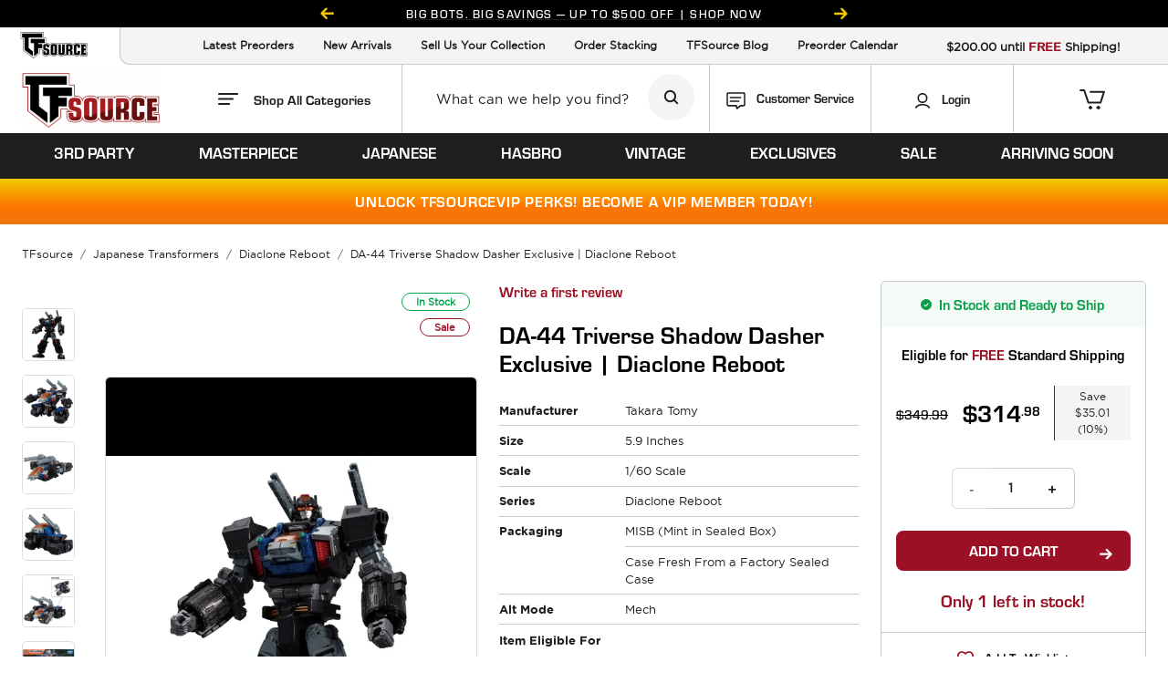

--- FILE ---
content_type: text/html; charset=UTF-8
request_url: https://tfsource.com/diaclone-reboot/da-44-triverse-dasher/
body_size: 29441
content:

<!DOCTYPE html>
<html xmlns="http://www.w3.org/1999/xhtml">
<head>
<meta http-equiv="Content-Type" content="text/html; charset=utf-8" />
<meta name="viewport" content="width=device-width, initial-scale=1, maximum-scale=1, user-scalable=0"/>
<meta http-equiv="X-UA-Compatible" content="ie=edge">

<title>DA-44 Triverse Shadow Dasher Exclusive | Diaclone Reboot | Takara Tomy | TFSource</title>
<meta name="title" content="TFSource | Transformers Toys, 3rd Party Figures & Rare Collectibles" />
<meta name="description" content="Shop DA-44 Triverse Shadow Dasher Exclusive from the Diaclone line by Takara Tomy a premium sci fi figure with modular parts powered suits and detailed military style vehicles Available now at TFSource" />
<meta name="keywords" content="DA-44 Triverse Shadow Dasher Exclusive, Diaclone, Diaclone Reboot, Takara Tomy" />
<meta property="og:title" content="DA-44 Triverse Shadow Dasher Exclusive | Diaclone Reboot | Takara Tomy | TFSource" />
<meta property="og:type" content="website" />
<meta property="og:url" content="https://tfsource.com/diaclone-reboot/da-44-triverse-dasher/" />
<meta property="og:description" content="Shop DA-44 Triverse Shadow Dasher Exclusive from the Diaclone line by Takara Tomy a premium sci fi figure with modular parts powered suits and detailed military style vehicles Available now at TFSource" />
<meta property="og:image" content="https://xogfdrdwnj.execute-api.us-west-2.amazonaws.com/production//reduced-image_16171_106.jpg" />
<meta property="og:site_name" content="TFSource" />

<meta name="twitter:card" content="summary">
<meta name="twitter:site" content="@tfsource">
<meta name="twitter:url" content="https://tfsource.com/diaclone-reboot/da-44-triverse-dasher/">
<meta name="twitter:title" content="DA-44 Triverse Shadow Dasher Exclusive | Diaclone Reboot | Takara Tomy | TFSource">
<meta name="twitter:description" content="Shop DA-44 Triverse Shadow Dasher Exclusive from the Diaclone line by Takara Tomy a premium sci fi figure with modular parts powered suits and detailed military style vehicles Available now at TFSource">
<meta property="twitter:image" content="https://xogfdrdwnj.execute-api.us-west-2.amazonaws.com/production//reduced-image_16171_106.jpg" />
<link rel="canonical" href="https://tfsource.com/diaclone-reboot/da-44-triverse-dasher/" />
<meta name="robots" content="index,follow"><link rel="icon" href="https://s3.amazonaws.com/tf.images/favicon.png" type="image/x-icon" />
<link rel="shortcut icon" href="https://s3.amazonaws.com/tf.images/favicon.png" type="image/x-icon" />
<link rel="apple-touch-icon" href="https://s3.amazonaws.com/tf.images/favicon.png" />
<link rel="mask-icon" type="image/x-icon" href="https://tfsource.com/assets/favicon-16x16.png">
<link rel="mask-icon" type="image/x-icon" href="https://tfsource.com/assets/favicon-32x32.png">
<link rel="mask-icon" type="image/x-icon" href="https://tfsource.com/assets/favicon-48x48.png">

<link rel="icon" type="image/x-icon" href="https://tfsource.com/assets/favicon-16x16.png">
<link rel="icon" type="image/x-icon" href="https://tfsource.com/assets/favicon-32x32.png">
<link rel="icon" type="image/x-icon" href="https://tfsource.com/assets/favicon-48x48.png">

<link rel="stylesheet" type="text/css" href="/assets/src/scss/css/.min.css/main.min.css?m=15897490" />
<link rel="stylesheet" href="https://use.typekit.net/nok1aem.css">
<link rel="stylesheet" type="text/css" href="/assets/node_modules/slick-slider/slick/slick.css?m=15897490" />
<link rel="stylesheet" type="text/css" href="/assets/node_modules/slick-slider/slick/slick-theme.css?m=15897490" />
<script src="/assets/node_modules/jquery/dist/jquery.min.js?m=15897490"></script>
<script src="/assets/node_modules/bootstrap/dist/js/bootstrap.bundle.min.js?m=15897490"></script>
<script src="/assets/node_modules/slick-slider/slick/slick.min.js?m=15897490"></script>
<script src="https://www.google.com/recaptcha/api.js"></script>
<!-- <script type="text/javascript" src=""></script> -->

<script type="text/javascript" src="/assets/src/libs/jquery-ui-autocomplete.min.js?m=15897490"></script>
<script type="text/javascript" src="/assets/src/jquery-validate/jquery.validate.min.js?m=15897490"></script><link rel="stylesheet" href=" https://cdnjs.cloudflare.com/ajax/libs/jqueryui/1.13.2/themes/base/jquery-ui.min.css">

 
  <!-- Google Adroll -->
        <script type="text/javascript">
    adroll_adv_id = "2K7F4CZWZVFSPNZ3NBNHIX";
    adroll_pix_id = "ULNLHY7KFNHF3NJUWIQJSI";
    (function () {
      var oldonload = window.onload;
      window.onload = function(){
        __adroll_loaded=true;
        var scr = document.createElement("script");
        var host = (("https:" == document.location.protocol) ? "https://s.adroll.com" : "http://a.adroll.com");
        scr.setAttribute('async', 'true');
        scr.type = "text/javascript";
        scr.src = host + "/j/roundtrip.js";
        ((document.getElementsByTagName('head') || [null])[0] || document.getElementsByTagName('script')[0].parentNode).appendChild(scr);
        if(oldonload){oldonload()}
      };
    }());
    </script>
        <!-- Google Tag Manager -->
    <script>(function(w,d,s,l,i){w[l]=w[l]||[];w[l].push({'gtm.start':
    new Date().getTime(),event:'gtm.js'});var f=d.getElementsByTagName(s)[0],
    j=d.createElement(s),dl=l!='dataLayer'?'&l='+l:'';j.async=true;j.src=
    'https://www.googletagmanager.com/gtm.js?id='+i+dl;f.parentNode.insertBefore(j,f);
    })(window,document,'script','dataLayer','GTM-PC39LBH');</script>
    <!-- End Google Tag Manager -->
<script type="text/javascript">
    var inactivityCount=0;    
    var zendeskInterval = setInterval(() => {
        inactivityCount++;
        //console.log("Inactivity time = "+inactivityCount);
        if(inactivityCount==58){
            var zendeskScript = document.createElement('script');
            zendeskScript.setAttribute('id','ze-snippet');
                        zendeskScript.setAttribute('src','https://static.zdassets.com/ekr/snippet.js?key=a59b7ca1-5f68-4d93-a546-3d64fe6c73a7');
                        document.head.appendChild(zendeskScript);            
        }    
        if(inactivityCount==64){
            clearInterval(zendeskInterval);
                    }
    
    }, 1000);
    
    $(document).click(function(){
        inactivityCount=0;
    });
    
    $(document).keyup(function(){
        inactivityCount=0;
    });    
 </script>
 <!-- Facebook SDK <div id="fb-root"></div> -->
<script>
(function(d, s, id) {
  var js, fjs = d.getElementsByTagName(s)[0];
  if (d.getElementById(id)) {return;}
  js = d.createElement(s); js.id = id;
  js.src = "//connect.facebook.net/en_US/all.js#xfbml=1";
  fjs.parentNode.insertBefore(js, fjs);
}(document, 'script', 'facebook-jssdk'));


!function(f,b,e,v,n,t,s){if(f.fbq)return;n=f.fbq=function(){n.callMethod?n.callMethod.apply(n,arguments):n.queue.push(arguments)};
if(!f._fbq)f._fbq=n;n.push=n;n.loaded=!0;n.version='2.0';
n.queue=[];t=b.createElement(e);t.async=!0;
t.src=v;s=b.getElementsByTagName(e)[0];
s.parentNode.insertBefore(t,s)}(window,document,'script','https://connect.facebook.net/en_US/fbevents.js');
fbq('init', '750749505067694');
fbq('track', 'PageView');
</script>
<noscript>
<img height="1" width="1"src="https://www.facebook.com/tr?id=750749505067694&ev=PageView&noscript=1" alt="facebook"/>
</noscript>
	
</head>
<body>
<!-- Google Tag Manager (noscript) -->
<noscript><iframe src="https://www.googletagmanager.com/ns.html?id=GTM-PC39LBH" height="0" width="0" style="display:none;visibility:hidden"></iframe></noscript>
<!-- End Google Tag Manager (noscript) -->
<script type="text/javascript">
function gtag(){dataLayer.push(arguments);}
gtag('js', new Date());
gtag('config', 'GTM-PC39LBH', {
  'user_id': ''
});
window.dataLayer = window.dataLayer || [];
window.dataLayer.push({ 
	'user_id': '',
    'product_level_one': '',
    'product_level_two': 'Masterpiece Transformers',
    'product_level_three': 'Masterpiece Figures',
    'product_level_four': 'DA-44 Triverse Shadow Dasher Exclusive | Diaclone Reboot'
 });
</script>	
<div class="container-fluid">
	<header class="row header--wrapper">			
		<div class="col-12">
					<div class="row align-items-center justify-content-center bg-black header--one">
						<div class="col-12 header--cust--width">
							<div id="topsmallheader" class="carousel slide">
								<div class="carousel-inner text-center"><div class="carousel-item active"><a href="https://tfsource.com/weekend-sale/?sort_by=price_dsc"><p class="mb-0 text-secondary fs-13 text-uppercase font-eurostile fw-500" >BIG Bots. BIG Savings — Up to $500 OFF | Shop Now</p></a></div><div class="carousel-item "><a href="https://tfsource.com/3rd-party-figures/mtrc-14-white-noise-exclusive-maketoys-colorverse-recolor-series-limited-edition-200/"><p class="mb-0 text-secondary fs-13 text-uppercase font-eurostile fw-500" >Now Instock! WHITE NOISE: 2025 Holiday Exclusive - Shop Now!</p></a></div><div class="carousel-item "><a href="https://tfsource.com/clearance-sale/"><p class="mb-0 text-secondary fs-13 text-uppercase font-eurostile fw-500" >500+ Deals. Massive Savings. Winter Clearance Starts Now!</p></a></div><div class="carousel-item "><a href="https://tfsource.com/the-vault/"><p class="mb-0 text-secondary fs-13 text-uppercase font-eurostile fw-500" >The TFSource Vault Has Opened – Over 700+ items Now Instock! </p></a></div><div class="carousel-item "><a href="https://tfsource.com/tfsourcevip-rewards/"><p class="mb-0 text-secondary fs-13 text-uppercase font-eurostile fw-500" >Unlock The Ultimate Collector's Experience: TFSOURCE VIP! Learn More</p></a></div></div>
								<button class="carousel-control-prev" type="button" data-bs-target="#topsmallheader" data-bs-slide="prev">
									<span class="carousel-control-prev-icon" aria-hidden="true"></span>
									<span class="visually-hidden">Previous</span>
								</button>
								<button class="carousel-control-next" type="button" data-bs-target="#topsmallheader" data-bs-slide="next">
									<span class="carousel-control-next-icon" aria-hidden="true"></span>
									<span class="visually-hidden">Next</span>
								</button>
							</div>
						</div>
					</div>
				</div>		<div class="col-12 d-flex pe-0  header--two">
			<a href="https://tfsource.com" class="tf--sm--logo">
			<img src="/assets/src/images/png/TFS-Logo-Sm.png" alt="Collectible Transformers Toys and Action Figures | TFSource.">
			</a>
			<nav class="navbar navbar-expand-lg navbar--cust py-0 w-100">
				<div class="container-fluid">
					<!-- <a href="https://toygeek.com/" target="_blanck">
					<img src="png/ToyGeek.png" alt="Toygeek.com" class="toygeek--logo">
					</a> -->
					<button class="navbar-toggler border-0" type="button" data-bs-toggle="collapse" data-bs-target="#main_nav"
					aria-expanded="false" aria-label="Toggle navigation">
					<span class="navbar-toggler-icon"></span>
					</button>
					<div class="collapse navbar-collapse il--sec" id="main_nav">
						<ul class="navbar-nav mx-auto">
							<li class="nav-item"><a class="nav-link fs-12 text-primary" href="https://tfsource.com/search/view/status/1/"> Latest Preorders </a></li>
							<li class="nav-item"><a class="nav-link fs-12 text-primary" href="https://tfsource.com/search/view/status/8/"> New Arrivals </a></li>
							<li class="nav-item"><a class="nav-link fs-12 text-primary" href="https://tfsource.com/sellyourcollection"> Sell Us Your Collection</a></li>
							<li class="nav-item"><a class="nav-link fs-12 text-primary" href="https://tfsource.com/stack"> Order Stacking </a></li>
							<li class="nav-item"><a class="nav-link fs-12 text-primary" href="https://tfsource.com/blog"> TFSource Blog </a></li>
							<li class="nav-item"><a class="nav-link fs-12 text-primary" href="https://tfsource.com/preorder-calendar"> Preorder Calendar </a></li>
						</ul>
						<div class="spend--tooltip">
														<a class="text-primary fs-13 text-decoration-none font-gotham-medium cursor-pointer gif_flat_rate_shipping">$200.00 until <span class="text-danger fw-bold"> FREE </span> Shipping!</a>
								<div class="tooltip--box bg-light freeShippingInfo">
										<!-- <ul>
										<li class="fs-13 text-primary fw-normal mb-2">Free shipping is available for domestic shipments only
										and only offered on the lowest cost shipping method. This amount is then subtracted on any higher
										cost shipping methods.</li>
										<li class="fs-13 text-primary fw-normal mb-2">Receive reduced shipping on order $150 or more for
										non-continental US states orders including Alaska, Hawaii, Guam, Puerto Rico regions.</li>
										<li class="fs-13 text-primary fw-normal mb-2">International shipping is also reduced on all orders
										$150 or more, but not free.</li>
										<li class="fs-13 text-primary fw-normal mb-2">No code required, free US shipping and reduced
										international shipping is automatically calculated in checkout!</li>
										</ul> -->
										<ul>
	<li class="fs-13 text-primary fw-normal mb-2">Free shipping is available for domestic shipments only and only offered on the lowest cost shipping method. This amount is then subtracted on any higher cost shipping methods.</li>

	<li class="fs-13 text-primary fw-normal mb-2">Join TFSource VIP for reduced shipping on orders over $200 to non-continental US (Alaska, Hawaii, Guam, Puerto Rico).</li>

	<li class="fs-13 text-primary fw-normal mb-2">TFSource VIP members get reduced international shipping on orders over $200.</li>

	<li class="fs-13 text-primary fw-normal mb-2">No code needed! Free US shipping and reduced international rates are auto-applied at checkout for TFSource VIP members. Enrollment Required  </li>
</ul>									
								</div>
						</div>
					</div>
				</div>
			</nav>
		</div>
	</header>

	<!-- Search Header -->
	<header class="row main--header blackheader--on" id="navbar_top">
		<div class="col-12 d-flex align-items-center">
			<div class="d-flex align-items-center flex-shrink-0">
				<div class="logo--sec">
											<a href="https://tfsource.com">
							<img class="before--scroll--logo" src="/assets/src/images/svg/tfs-logo-1.svg" alt="Collectible Transformers Toys and Action Figures | TFSource.">
							<img class="after--scroll--logo" src="/assets/src/images/svg/tfs-logo-2.svg" alt="Collectible Transformers Toys and Action Figures | TFSource.">
						</a>
									</div>

				<!-- Shop All (start here) -->
				<div class="offcanvas shop--all--dd offcanvas-top" tabindex="-1" id="offcanvasExample" aria-labelledby="offcanvasExampleLabel">
					<!-- <button id="closeCanvas" type="button" class="btn close--canvas d-flex align-items-center justify-content-center font-gotham-bold text-danger" data-bs-dismiss="offcanvas" aria-label="Close">
					<i class="icon--plus me-2"></i> Close </button> -->

					<div class="d-flex justify-content-end">
						<button type="button" id="closeCanvas" data-bs-dismiss="offcanvas" aria-label="Close" 
						class="btn btn-light fs-14 fw-bold d-flex align-items-center justify-content-center font-gotham-medium text-danger close--canvas" >
                        <i class="icon--right--arrow me-2"></i>
                        Close
                      </button>
					</div>

					<div class="offcanvas-body p-0"><div class="container-fluid container-xxl">
		<div class="row cat--margin"><div class="col-2">
								<a class="text-uppercase fs-20 fw-bold text-black text-start text-decoration-none d-flex mb-2 main--cat--label" href="https://tfsource.com/3rd-party-figures/">3rd party</a>
								<div class="row">
									<div class="col-12 col-lg-11 col-xxl-10">
										<ul class="ps-0 mb-0  cat--ul"><li> <a href="/3rd-party-figures/01Studio/" class="fs-13 text-primary fw-bold text-decoration-none p-0 text-start">01 Studio</a></li><li> <a href="/3rd-party-figures/upgrade-kits-and-accessories/" class="fs-13 text-primary fw-bold text-decoration-none p-0 text-start">3rd Party Upgrade Kits</a></li><li> <a href="/3rd-party-figures/alien-attack/" class="fs-13 text-primary fw-bold text-decoration-none p-0 text-start">Alien Attack</a></li><li> <a href="/3rd-party-figures/cang-toys/" class="fs-13 text-primary fw-bold text-decoration-none p-0 text-start">Cang Toys</a></li><li> <a href="/3rd-party-figures/devil-saviour/" class="fs-13 text-primary fw-bold text-decoration-none p-0 text-start">Devil Saviour</a></li><li> <a href="/3rd-party-add-ons/dna-designs/" class="fs-13 text-primary fw-bold text-decoration-none p-0 text-start">DNA Design</a></li><li> <a href="/3rd-party-figures/dr-wu/" class="fs-13 text-primary fw-bold text-decoration-none p-0 text-start">Dr Wu</a></li><li> <a href="/3rd-party-figures/dream-star-toys/" class="fs-13 text-primary fw-bold text-decoration-none p-0 text-start">Dream Star Toys</a></li><li> <a href="/3rd-party-figures/dx9/" class="fs-13 text-primary fw-bold text-decoration-none p-0 text-start">DX9 Toys</a></li><li> <a href="/3rd-party-figures/fans-hobby/" class="fs-13 text-primary fw-bold text-decoration-none p-0 text-start">Fans Hobby</a></li><li> <a href="/3rd-party-figures/fans-toys/" class="fs-13 text-primary fw-bold text-decoration-none p-0 text-start">Fans Toys</a></li><li> <a href="/3rd-party-figures/fans-project/" class="fs-13 text-primary fw-bold text-decoration-none p-0 text-start">FansProject</a></li><li> <a href="/3rd-party-figures/generation-toy/" class="fs-13 text-primary fw-bold text-decoration-none p-0 text-start">Generation Toy</a></li><li> <a href="/3rd-party-figures/iron-factory/" class="fs-13 text-primary fw-bold text-decoration-none p-0 text-start">Iron Factory</a></li><li class="collapse" id="collapseMenus_222">
												<ul class="ps-0 mb-0 cat--ul pb-0 border-0"><li> <a href="/3rd-party-figures/kfc-toys/" class="fs-13 text-primary fw-bold text-decoration-none p-0 text-start">KFC Toys</a></li><li> <a href="/3rd-party-figures/magic-square/" class="fs-13 text-primary fw-bold text-decoration-none p-0 text-start">Magic Square</a></li><li> <a href="/3rd-party-figures/maketoys/" class="fs-13 text-primary fw-bold text-decoration-none p-0 text-start">MakeToys</a></li><li> <a href="/3rd-party-figures/mastermind-creations/" class="fs-13 text-primary fw-bold text-decoration-none p-0 text-start">Mastermind Creations</a></li><li> <a href="/3rd-party-figures/newage/" class="fs-13 text-primary fw-bold text-decoration-none p-0 text-start">Newage</a></li><li> <a href="/3rd-party-figures/other/" class="fs-13 text-primary fw-bold text-decoration-none p-0 text-start">Other 3rd Party Figures</a></li><li> <a href="/3rd-party-figures/perfect-effect/" class="fs-13 text-primary fw-bold text-decoration-none p-0 text-start">Perfect Effect</a></li><li> <a href="/3rd-party-figures/planet-x/" class="fs-13 text-primary fw-bold text-decoration-none p-0 text-start">Planet X</a></li><li> <a href="/3rd-party-figures/tfc-toys/" class="fs-13 text-primary fw-bold text-decoration-none p-0 text-start">TFC Toys</a></li><li> <a href="/3rd-party-figures/toyworld/" class="fs-13 text-primary fw-bold text-decoration-none p-0 text-start">ToyWorld</a></li><li> <a href="/3rd-party-figures/transart/" class="fs-13 text-primary fw-bold text-decoration-none p-0 text-start">Transart</a></li><li> <a href="/3rd-party-figures/transform-dream-wave/" class="fs-13 text-primary fw-bold text-decoration-none p-0 text-start">Transform Dream Wave</a></li><li> <a href="/3rd-party-figures/transform-element/" class="fs-13 text-primary fw-bold text-decoration-none p-0 text-start">Transform Element</a></li><li> <a href="/3rd-party-figures/xtransbots/" class="fs-13 text-primary fw-bold text-decoration-none p-0 text-start">XTransbots</a></li><li> <a href="/3rd-party-figures/zeta-toys/" class="fs-13 text-primary fw-bold text-decoration-none p-0 text-start">Zeta Toys</a></li></ul></li>												
												<li><a onclick="menuShowMoreOption('222')"  id="collapse_222" class="fs-13 text-danger fw-bold text-decoration-none p-0 text-start" data-bs-toggle="collapse" href="#collapseMenus_222">See more</a></li></ul>
									<a class="w-100 white--border--btn btn btn-light text-primary text-uppercase fs-15 fw-bold d-flex align-items-center justify-content-between" href="https://tfsource.com/category/view/category_id/222/sort_by/newest/">New ITEMS
										<img class="ms-3" src="/assets/src/images/svg/btn-arrow.svg" alt="3rd Party Figures New">
									</a>		
									 
									<a class="w-100 white--border--btn btn btn-light text-primary text-uppercase fs-15 fw-bold d-flex align-items-center justify-content-between"
									href="https://tfsource.com/category/view/category_id/222/sort_by/instock/">In-Stock ITEMS
										<img class="ms-3" src="/assets/src/images/svg/btn-arrow.svg" alt="3rd Party Figures In-Stock">
									</a> 	
 
									<a class="w-100 white--border--btn btn btn-light text-primary text-uppercase fs-15 fw-bold d-flex align-items-center justify-content-between"
									href="https://tfsource.com/category/view/category_id/222/sort_by/preorder/">Pre-Orders ITEMS
										<img class="ms-3" src="/assets/src/images/svg/btn-arrow.svg" alt="3rd Party Figures Pre-Orders">
									</a> 

									</div>
								</div>
							</div><div class="col-2">
								<a class="text-uppercase fs-20 fw-bold text-black text-start text-decoration-none d-flex mb-2 main--cat--label" href="https://tfsource.com/japanese-transformers-figures/masterpiece/">masterpiece</a>
								<div class="row">
									<div class="col-12 col-lg-11 col-xxl-10">
										<ul class="ps-0 mb-0  cat--ul"><li> <a href="/japanese-transformers-figures/masterpiece/beast-wars/" class="fs-13 text-primary fw-bold text-decoration-none p-0 text-start">Beast Wars Masterpiece</a></li><li> <a href="/japanese-transformers-figures/masterpiece-figures/" class="fs-13 text-primary fw-bold text-decoration-none p-0 text-start">G1 Masterpiece Figures</a></li><li> <a href="/japanese-transformers-figures/masterpiece-accessories/" class="fs-13 text-primary fw-bold text-decoration-none p-0 text-start">Masterpiece Accessories</a></li><li> <a href="/japanese-transformers-figures/masterpiece/masterpiece-g/" class="fs-13 text-primary fw-bold text-decoration-none p-0 text-start">Masterpiece G</a></li><li> <a href="/japanese-transformers-figures/masterpiece/movie-series/" class="fs-13 text-primary fw-bold text-decoration-none p-0 text-start">Masterpiece Movie Series</a></li></ul>
									<a class="w-100 white--border--btn btn btn-light text-primary text-uppercase fs-15 fw-bold d-flex align-items-center justify-content-between" href="https://tfsource.com/category/view/category_id/29/sort_by/newest/">New ITEMS
										<img class="ms-3" src="/assets/src/images/svg/btn-arrow.svg" alt="Masterpiece Transformers New">
									</a>		
									 
									<a class="w-100 white--border--btn btn btn-light text-primary text-uppercase fs-15 fw-bold d-flex align-items-center justify-content-between"
									href="https://tfsource.com/category/view/category_id/29/sort_by/instock/">In-Stock ITEMS
										<img class="ms-3" src="/assets/src/images/svg/btn-arrow.svg" alt="Masterpiece Transformers In-Stock">
									</a> 	
 
									<a class="w-100 white--border--btn btn btn-light text-primary text-uppercase fs-15 fw-bold d-flex align-items-center justify-content-between"
									href="https://tfsource.com/category/view/category_id/29/sort_by/preorder/">Pre-Orders ITEMS
										<img class="ms-3" src="/assets/src/images/svg/btn-arrow.svg" alt="Masterpiece Transformers Pre-Orders">
									</a> 

									</div>
								</div>
							</div><div class="col-2">
								<a class="text-uppercase fs-20 fw-bold text-black text-start text-decoration-none d-flex mb-2 main--cat--label" href="https://tfsource.com/japanese-transformers-figures/">Japanese</a>
								<div class="row">
									<div class="col-12 col-lg-11 col-xxl-10">
										<ul class="ps-0 mb-0  cat--ul"><li> <a href="/japanese-transformers-figures/diaclone-reboot/" class="fs-13 text-primary fw-bold text-decoration-none p-0 text-start">Diaclone Reboot</a></li><li> <a href="/flame-toys/" class="fs-13 text-primary fw-bold text-decoration-none p-0 text-start">Flame Toys</a></li><li> <a href="/japanese-transformers-figures/masterpiece/" class="fs-13 text-primary fw-bold text-decoration-none p-0 text-start">Masterpiece Transformers</a></li><li> <a href="/japanese-transformers-figures/movie-10th-anniversary/" class="fs-13 text-primary fw-bold text-decoration-none p-0 text-start">Movie the Best 10th Anniversary</a></li><li> <a href="/japanese-transformers-figures/transformers-premium-finish/" class="fs-13 text-primary fw-bold text-decoration-none p-0 text-start">Premium Finish Transformers</a></li><li> <a href="/japanese-transformers-figures/retired-japanese-exclusive-toylines/" class="fs-13 text-primary fw-bold text-decoration-none p-0 text-start">Retired Japanese Transformers Toylines</a></li><li> <a href="/japanese-takara-tomy-figures/t-spark/" class="fs-13 text-primary fw-bold text-decoration-none p-0 text-start">Takara Tomy T Spark</a></li><li> <a href="/japanese-transformers-figures/adamas-machina/" class="fs-13 text-primary fw-bold text-decoration-none p-0 text-start">Transformers Adamas Machina</a></li><li> <a href="/japanese-transformers-figures/dramatic-capture/" class="fs-13 text-primary fw-bold text-decoration-none p-0 text-start">Transformers Dramatic Capture</a></li><li> <a href="/japanese-transformers-figures/legends/" class="fs-13 text-primary fw-bold text-decoration-none p-0 text-start">Transformers Legends</a></li><li> <a href="/japanese-transformers-figures/missing-link/" class="fs-13 text-primary fw-bold text-decoration-none p-0 text-start">Transformers Missing Link</a></li><li> <a href="/japanese-transformers-figures/transformers-power-of-prime/" class="fs-13 text-primary fw-bold text-decoration-none p-0 text-start">Transformers Power of Prime</a></li><li> <a href="/japanese-transformers-figures/transformers-q/" class="fs-13 text-primary fw-bold text-decoration-none p-0 text-start">Transformers Q</a></li><li> <a href="/japanese-transformers-figures/transformers-unite-warriors/" class="fs-13 text-primary fw-bold text-decoration-none p-0 text-start">Transformers Unite Warriors</a></li></ul>
									<a class="w-100 white--border--btn btn btn-light text-primary text-uppercase fs-15 fw-bold d-flex align-items-center justify-content-between" href="https://tfsource.com/category/view/category_id/218/sort_by/newest/">New ITEMS
										<img class="ms-3" src="/assets/src/images/svg/btn-arrow.svg" alt="Japanese Transformers New">
									</a>		
									 
									<a class="w-100 white--border--btn btn btn-light text-primary text-uppercase fs-15 fw-bold d-flex align-items-center justify-content-between"
									href="https://tfsource.com/category/view/category_id/218/sort_by/instock/">In-Stock ITEMS
										<img class="ms-3" src="/assets/src/images/svg/btn-arrow.svg" alt="Japanese Transformers In-Stock">
									</a> 	
 
									<a class="w-100 white--border--btn btn btn-light text-primary text-uppercase fs-15 fw-bold d-flex align-items-center justify-content-between"
									href="https://tfsource.com/category/view/category_id/218/sort_by/preorder/">Pre-Orders ITEMS
										<img class="ms-3" src="/assets/src/images/svg/btn-arrow.svg" alt="Japanese Transformers Pre-Orders">
									</a> 

									</div>
								</div>
							</div><div class="col-2">
								<a class="text-uppercase fs-20 fw-bold text-black text-start text-decoration-none d-flex mb-2 main--cat--label" href="https://tfsource.com/hasbro/transformers/">hasbro</a>
								<div class="row">
									<div class="col-12 col-lg-11 col-xxl-10">
										<ul class="ps-0 mb-0  cat--ul"><li> <a href="/hasbro-transformers/buzzworthy-bumblebee/" class="fs-13 text-primary fw-bold text-decoration-none p-0 text-start">Buzzworthy Bumblebee</a></li><li> <a href="/hasbro-transformers/red-robot-enhanced-design/" class="fs-13 text-primary fw-bold text-decoration-none p-0 text-start">RED Robot Enhanced Design</a></li><li> <a href="/hasbro-transformers/transformers-studio-series-86/" class="fs-13 text-primary fw-bold text-decoration-none p-0 text-start">Studio Series 86 Transformers Figures</a></li><li> <a href="/hasbro-transformers/g1-reissues/" class="fs-13 text-primary fw-bold text-decoration-none p-0 text-start">Takara and Hasbro G1 Transformers Reissue Figures</a></li><li> <a href="/hasbro-transformers/generations/age-of-the-primes/" class="fs-13 text-primary fw-bold text-decoration-none p-0 text-start">Transformers Age of the Primes</a></li><li> <a href="/hasbro-transformers/transformers-collaborative/" class="fs-13 text-primary fw-bold text-decoration-none p-0 text-start">Transformers Collaborative Crossover Figures</a></li><li> <a href="/hasbro-transformers/combiner-wars/" class="fs-13 text-primary fw-bold text-decoration-none p-0 text-start">Transformers Combiner Wars</a></li><li> <a href="/hasbro-transformers/transformers-earthspark/" class="fs-13 text-primary fw-bold text-decoration-none p-0 text-start">Transformers EarthSpark Figures</a></li><li> <a href="/hasbro-transformers/generations/" class="fs-13 text-primary fw-bold text-decoration-none p-0 text-start">Transformers Generations</a></li><li> <a href="/hasbro-transformers/generations-selects/" class="fs-13 text-primary fw-bold text-decoration-none p-0 text-start">Transformers Generations Selects Figures</a></li><li> <a href="/hasbro-transformers/generations-legacy/" class="fs-13 text-primary fw-bold text-decoration-none p-0 text-start">Transformers Legacy</a></li><li> <a href="/hasbro-transformers/transformers-movies/" class="fs-13 text-primary fw-bold text-decoration-none p-0 text-start">Transformers Movie Figures</a></li><li> <a href="/hasbro-transformers/transformers-power-of-the-primes/" class="fs-13 text-primary fw-bold text-decoration-none p-0 text-start">Transformers Power of the Primes Figures</a></li><li> <a href="/hasbro-transformers/generations/shattered-glass-collection/" class="fs-13 text-primary fw-bold text-decoration-none p-0 text-start">Transformers Shattered Glass Figures</a></li><li class="collapse" id="collapseMenus_219">
												<ul class="ps-0 mb-0 cat--ul pb-0 border-0"><li> <a href="/hasbro-transformers/transformers-studio-series/" class="fs-13 text-primary fw-bold text-decoration-none p-0 text-start">Transformers Studio Series Figures</a></li><li> <a href="/hasbro-transformers/titans-return/" class="fs-13 text-primary fw-bold text-decoration-none p-0 text-start">Transformers Titans Return Figures</a></li><li> <a href="/hasbro-transformers/transformers-vintage-beast-wars/" class="fs-13 text-primary fw-bold text-decoration-none p-0 text-start">Vintage Beast Wars Reissue Figures</a></li><li> <a href="/hasbro-transformers/war-for-cybertron-trilogy/" class="fs-13 text-primary fw-bold text-decoration-none p-0 text-start">War for Cybertron Trilogy</a></li></ul></li>												
												<li><a onclick="menuShowMoreOption('219')"  id="collapse_219" class="fs-13 text-danger fw-bold text-decoration-none p-0 text-start" data-bs-toggle="collapse" href="#collapseMenus_219">See more</a></li></ul>
									<a class="w-100 white--border--btn btn btn-light text-primary text-uppercase fs-15 fw-bold d-flex align-items-center justify-content-between" href="https://tfsource.com/category/view/category_id/219/sort_by/newest/">New ITEMS
										<img class="ms-3" src="/assets/src/images/svg/btn-arrow.svg" alt="Hasbro Transformers New">
									</a>		
									 
									<a class="w-100 white--border--btn btn btn-light text-primary text-uppercase fs-15 fw-bold d-flex align-items-center justify-content-between"
									href="https://tfsource.com/category/view/category_id/219/sort_by/instock/">In-Stock ITEMS
										<img class="ms-3" src="/assets/src/images/svg/btn-arrow.svg" alt="Hasbro Transformers In-Stock">
									</a> 	
 
									<a class="w-100 white--border--btn btn btn-light text-primary text-uppercase fs-15 fw-bold d-flex align-items-center justify-content-between"
									href="https://tfsource.com/category/view/category_id/219/sort_by/preorder/">Pre-Orders ITEMS
										<img class="ms-3" src="/assets/src/images/svg/btn-arrow.svg" alt="Hasbro Transformers Pre-Orders">
									</a> 

									</div>
								</div>
							</div><div class="col-2">
								<a class="text-uppercase fs-20 fw-bold text-black text-start text-decoration-none d-flex mb-2 main--cat--label" href="https://tfsource.com/vintage-transformers-figures/">vintage</a>
								<div class="row">
									<div class="col-12 col-lg-11 col-xxl-10">
										<ul class="ps-0 mb-0  cat--ul"><li> <a href="/vintage-transformers-figures/angry-birds-transformers/" class="fs-13 text-primary fw-bold text-decoration-none p-0 text-start">Angry Birds Transformers</a></li><li> <a href="/vintage-transformers-figures/botcon-exclusives/" class="fs-13 text-primary fw-bold text-decoration-none p-0 text-start">Botcon Exclusive Transformers Figures</a></li><li> <a href="/japanese-transformers-figures/brave-series/" class="fs-13 text-primary fw-bold text-decoration-none p-0 text-start">Brave Series Figures by Takara</a></li><li> <a href="/transformers-branded-merchandise/heroes-of-cybertron-hoc/" class="fs-13 text-primary fw-bold text-decoration-none p-0 text-start">Heroes of Cybertron PVC Figures</a></li><li> <a href="/transformers-branded-merchandise/kids-logic/" class="fs-13 text-primary fw-bold text-decoration-none p-0 text-start">Kids Logic Transformers Figures</a></li><li> <a href="/vintage-transformers-figures/star-wars-transformers/" class="fs-13 text-primary fw-bold text-decoration-none p-0 text-start">Star Wars Transformers Crossovers</a></li><li> <a href="/vintage-transformers-figures/alternators/" class="fs-13 text-primary fw-bold text-decoration-none p-0 text-start">Transformers Alternators</a></li><li> <a href="/vintage-transformers-figures/animated/" class="fs-13 text-primary fw-bold text-decoration-none p-0 text-start">Transformers Animated Figures</a></li><li> <a href="/vintage-transformers-figures/armada/" class="fs-13 text-primary fw-bold text-decoration-none p-0 text-start">Transformers Armada Figures</a></li><li> <a href="/vintage-transformers-figures/beast-hunters/" class="fs-13 text-primary fw-bold text-decoration-none p-0 text-start">Transformers Beast Hunters Figures</a></li><li> <a href="/vintage-transformers-figures/beast-machines/" class="fs-13 text-primary fw-bold text-decoration-none p-0 text-start">Transformers Beast Machines Figures</a></li><li> <a href="/vintage-transformers-figures/beast-wars/" class="fs-13 text-primary fw-bold text-decoration-none p-0 text-start">Transformers Beast Wars Figures</a></li><li> <a href="/vintage-transformers-figures/bot-shots/" class="fs-13 text-primary fw-bold text-decoration-none p-0 text-start">Transformers Bot Shots</a></li><li> <a href="/vintage-transformers-figures/classics-henkei/us-classics/" class="fs-13 text-primary fw-bold text-decoration-none p-0 text-start">Transformers Classics Figures</a></li><li class="collapse" id="collapseMenus_215">
												<ul class="ps-0 mb-0 cat--ul pb-0 border-0"><li> <a href="/vintage-transformers-figures/transformers-collectors-club-exclusives/" class="fs-13 text-primary fw-bold text-decoration-none p-0 text-start">Transformers Collectors Club Exclusives</a></li><li> <a href="/vintage-transformers-figures/cybertron/" class="fs-13 text-primary fw-bold text-decoration-none p-0 text-start">Transformers Cybertron Figures</a></li><li> <a href="/vintage-transformers-figures/energon/" class="fs-13 text-primary fw-bold text-decoration-none p-0 text-start">Transformers Energon Figures</a></li><li> <a href="/vintage-transformers-figures/classics-henkei/" class="fs-13 text-primary fw-bold text-decoration-none p-0 text-start">Transformers Henkei Figures</a></li><li> <a href="/vintage-transformers-figures/kreo-kits/" class="fs-13 text-primary fw-bold text-decoration-none p-0 text-start">Transformers KreO Building Sets</a></li><li> <a href="/vintage-transformers-figures/machine-wars/" class="fs-13 text-primary fw-bold text-decoration-none p-0 text-start">Transformers Machine Wars Figures</a></li><li> <a href="/vintage-transformers-figures/transformers-marvel-crossover/" class="fs-13 text-primary fw-bold text-decoration-none p-0 text-start">Transformers Marvel Crossover Figures</a></li><li> <a href="/vintage-transformers-figures/power-core-combiners/" class="fs-13 text-primary fw-bold text-decoration-none p-0 text-start">Transformers Power Core Combiners</a></li><li> <a href="/vintage-transformers-figures/transformers-prime/" class="fs-13 text-primary fw-bold text-decoration-none p-0 text-start">Transformers Prime Figures</a></li><li> <a href="/vintage-transformers-figures/robot-heroes/" class="fs-13 text-primary fw-bold text-decoration-none p-0 text-start">Transformers Robot Heroes</a></li><li> <a href="/vintage-transformers-figures/robots-in-disguise/" class="fs-13 text-primary fw-bold text-decoration-none p-0 text-start">Transformers Robots in Disguise 2001 Figures</a></li><li> <a href="/vintage-transformers-figures/titanium/" class="fs-13 text-primary fw-bold text-decoration-none p-0 text-start">Transformers Titanium Series Figures</a></li><li> <a href="/vintage-transformers-figures/universe/" class="fs-13 text-primary fw-bold text-decoration-none p-0 text-start">Transformers Universe Figures</a></li><li> <a href="/vintage-transformers-figures/g1-vintage-transformers/" class="fs-13 text-primary fw-bold text-decoration-none p-0 text-start">Vintage G1 Transformers Figures</a></li></ul></li>												
												<li><a onclick="menuShowMoreOption('215')"  id="collapse_215" class="fs-13 text-danger fw-bold text-decoration-none p-0 text-start" data-bs-toggle="collapse" href="#collapseMenus_215">See more</a></li></ul>
									<a class="w-100 white--border--btn btn btn-light text-primary text-uppercase fs-15 fw-bold d-flex align-items-center justify-content-between" href="https://tfsource.com/category/view/category_id/215/sort_by/newest/">New ITEMS
										<img class="ms-3" src="/assets/src/images/svg/btn-arrow.svg" alt="Vintage Transformers New">
									</a>		
									 
									<a class="w-100 white--border--btn btn btn-light text-primary text-uppercase fs-15 fw-bold d-flex align-items-center justify-content-between"
									href="https://tfsource.com/category/view/category_id/215/sort_by/instock/">In-Stock ITEMS
										<img class="ms-3" src="/assets/src/images/svg/btn-arrow.svg" alt="Vintage Transformers In-Stock">
									</a> 	
 
									<a class="w-100 white--border--btn btn btn-light text-primary text-uppercase fs-15 fw-bold d-flex align-items-center justify-content-between"
									href="https://tfsource.com/category/view/category_id/215/sort_by/preorder/">Pre-Orders ITEMS
										<img class="ms-3" src="/assets/src/images/svg/btn-arrow.svg" alt="Vintage Transformers Pre-Orders">
									</a> 

									</div>
								</div>
							</div><div class="col-2">
								<a class="text-uppercase fs-20 fw-bold text-black text-start text-decoration-none d-flex mb-2 main--cat--label" href="https://tfsource.com/Licensed-Action-Figures/">Licensed Action Figures</a>
								<div class="row">
									<div class="col-12 col-lg-11 col-xxl-10">
										<ul class="ps-0 mb-0  cat--ul"><li> <a href="/Licensed-Merchandise/Blitzway/" class="fs-13 text-primary fw-bold text-decoration-none p-0 text-start">Blitzway Collectible Figures and Statues</a></li><li> <a href="/Licensed-Merchandise/blokees/" class="fs-13 text-primary fw-bold text-decoration-none p-0 text-start">Blokees and Blind Boxes</a></li><li> <a href="/anime-figures/dragon-ball/" class="fs-13 text-primary fw-bold text-decoration-none p-0 text-start">Dragon Ball</a></li><li> <a href="/anime-figures/evangelion/" class="fs-13 text-primary fw-bold text-decoration-none p-0 text-start">Evangelion</a></li><li> <a href="/gi-joe-and-military-figures/" class="fs-13 text-primary fw-bold text-decoration-none p-0 text-start">G.I. Joe and Military</a></li><li> <a href="/tokusatsu-figures/godzilla/" class="fs-13 text-primary fw-bold text-decoration-none p-0 text-start">Godzilla</a></li><li> <a href="/Licensed-Merchandise/Gundam/" class="fs-13 text-primary fw-bold text-decoration-none p-0 text-start">Gundam Figures and Model Kits</a></li><li> <a href="/boutique-toys-figures/hiya-toys/" class="fs-13 text-primary fw-bold text-decoration-none p-0 text-start">Hiya Toys</a></li><li> <a href="/Licensed-Merchandise/joy-toy/" class="fs-13 text-primary fw-bold text-decoration-none p-0 text-start">Joy Toy Figures and Mecha</a></li><li> <a href="/Licensed-Merchandise/Statues/" class="fs-13 text-primary fw-bold text-decoration-none p-0 text-start">Licensed Statues and Busts</a></li><li> <a href="/Licensed-Merchandise/mask/" class="fs-13 text-primary fw-bold text-decoration-none p-0 text-start">M.A.S.K.</a></li><li> <a href="/Licensed-Merchandise/model-kits/" class="fs-13 text-primary fw-bold text-decoration-none p-0 text-start">Model Kits</a></li><li> <a href="/Licensed-Action-Figures/other/" class="fs-13 text-primary fw-bold text-decoration-none p-0 text-start">Other Licensed Action Figures and Collectibles</a></li><li> <a href="/movie-and-tv-toys-figures/robocop/" class="fs-13 text-primary fw-bold text-decoration-none p-0 text-start">RoboCop</a></li><li class="collapse" id="collapseMenus_220">
												<ul class="ps-0 mb-0 cat--ul pb-0 border-0"><li> <a href="/Licensed-Merchandise/robosen-transformers/" class="fs-13 text-primary fw-bold text-decoration-none p-0 text-start">Robosen Transformers Robots</a></li><li> <a href="/japanese-toys-figures/bandai-tamashii/sh-figuarts/" class="fs-13 text-primary fw-bold text-decoration-none p-0 text-start">S.H. Figuarts</a></li><li> <a href="/japanese-toys-figures/bandai-tamashii/shmonsterarts/" class="fs-13 text-primary fw-bold text-decoration-none p-0 text-start">S.H. MonsterArts</a></li><li> <a href="/japanese-toys-figures/bandai-tamashii/soul-of-chogokin/" class="fs-13 text-primary fw-bold text-decoration-none p-0 text-start">Soul Of Chogokin</a></li><li> <a href="/Licensed-Merchandise/Super7-ultimates/" class="fs-13 text-primary fw-bold text-decoration-none p-0 text-start">Super7 Ultimates Figures</a></li><li> <a href="/teenage-mutant-ninja-turtles/" class="fs-13 text-primary fw-bold text-decoration-none p-0 text-start">Teenage Mutant Ninja Turtles Figures and Collectibles</a></li><li> <a href="/Licensed-Merchandise/threezero/" class="fs-13 text-primary fw-bold text-decoration-none p-0 text-start">Threezero Collectible Figures</a></li><li> <a href="/Licensed-Merchandise/transformers-model-kits/" class="fs-13 text-primary fw-bold text-decoration-none p-0 text-start">Transformers Model Kits</a></li><li> <a href="/vintage-transformers-figures/role-play/" class="fs-13 text-primary fw-bold text-decoration-none p-0 text-start">Transformers Role Play Toys and Accessories</a></li><li> <a href="/Licensed-Merchandise/voltron/" class="fs-13 text-primary fw-bold text-decoration-none p-0 text-start">Voltron Figures and Collectibles</a></li><li> <a href="/Licensed-Merchandise/zoids/" class="fs-13 text-primary fw-bold text-decoration-none p-0 text-start">Zoids Model Kits and Figures</a></li></ul></li>												
												<li><a onclick="menuShowMoreOption('220')"  id="collapse_220" class="fs-13 text-danger fw-bold text-decoration-none p-0 text-start" data-bs-toggle="collapse" href="#collapseMenus_220">See more</a></li></ul>
									<a class="w-100 white--border--btn btn btn-light text-primary text-uppercase fs-15 fw-bold d-flex align-items-center justify-content-between" href="https://tfsource.com/category/view/category_id/220/sort_by/newest/">New ITEMS
										<img class="ms-3" src="/assets/src/images/svg/btn-arrow.svg" alt="Licensed Action Figures New">
									</a>		
									 
									<a class="w-100 white--border--btn btn btn-light text-primary text-uppercase fs-15 fw-bold d-flex align-items-center justify-content-between"
									href="https://tfsource.com/category/view/category_id/220/sort_by/instock/">In-Stock ITEMS
										<img class="ms-3" src="/assets/src/images/svg/btn-arrow.svg" alt="Licensed Action Figures In-Stock">
									</a> 	
 
									<a class="w-100 white--border--btn btn btn-light text-primary text-uppercase fs-15 fw-bold d-flex align-items-center justify-content-between"
									href="https://tfsource.com/category/view/category_id/220/sort_by/preorder/">Pre-Orders ITEMS
										<img class="ms-3" src="/assets/src/images/svg/btn-arrow.svg" alt="Licensed Action Figures Pre-Orders">
									</a> 

									</div>
								</div>
							</div></div></div><div class="container-fluid bg-primary">
			<div class="container-fluid container-xxl ">
			<div class="d-flex links--foot"><div class="links--box w-100">
											<h3 class="fs-20 text-secondary text-uppercase">Transformers Exclusives</h3>
												<div class="d-flex align-items-start">
													<ul class="d-flex flex-wrap m-0 p-0"><li> <a href="/transformers-exclusives-figures/asia-exclusives/" class="fs-13 fw-500 text-secondary">Asia Exclusive Transformers</a></li><li> <a href="/transformers-exclusives-figures/platinum-edition-exclusives/" class="fs-13 fw-500 text-secondary">Platinum Edition Transformers</a></li><li> <a href="/transformers-exclusives-figures/sdcc-exclusives/" class="fs-13 fw-500 text-secondary">San Diego Comic Con SDCC Exclusive Transformers</a></li><li> <a href="/san-diego-comicon-exclusives/" class="fs-13 fw-500 text-secondary">San Diego Comicon Exclusives</a></li><li> <a href="/transformers-exclusives-figures/tfcon-exclusives/" class="fs-13 fw-500 text-secondary">TFCon Exclusive Figures</a></li><li> <a href="/transformers-exclusives-figures/store-exclusives/" class="fs-13 fw-500 text-secondary">Transformers Retail Store Exclusives</a></li>
													</ul> 
														<a class="btn btn-light text-uppercase fw-bold d-flex align-items-center" href="https://tfsource.com/transformers-exclusives-figures/">
															<img src="/assets/src/images/svg/sm-arrow-right.svg" alt="">
														</a> 
												</div>
										</div><div class="links--box w-100">
											<h3 class="fs-20 text-secondary text-uppercase">ARRIVING SOON</h3>
												<div class="d-flex align-items-start">
													<ul class="d-flex flex-wrap m-0 p-0">
													</ul> 
														<a class="btn btn-light text-uppercase fw-bold d-flex align-items-center" href="https://tfsource.com/arriving-soon/ ">
															<img src="/assets/src/images/svg/sm-arrow-right.svg" alt="">
														</a> 
												</div>
										</div><div class="links--box w-100">
											<h3 class="fs-20 text-secondary text-uppercase">sale</h3>
												<div class="d-flex align-items-start">
													<ul class="d-flex flex-wrap m-0 p-0"><li> <a href="/clearance-sale/3rd-party-sale/" class="fs-13 fw-500 text-secondary">3rd Party Sale</a></li><li> <a href="/4th-of-july-sale/" class="fs-13 fw-500 text-secondary">4th of July Sale</a></li><li> <a href="/black-friday/" class="fs-13 fw-500 text-secondary">Black Friday</a></li><li> <a href="/customer-appreciation-sale/" class="fs-13 fw-500 text-secondary">Customer Appreciation Week</a></li><li> <a href="/cyber-monday/" class="fs-13 fw-500 text-secondary">Cyber Monday</a></li><li> <a href="/Holiday-Wrap-Up-Event/" class="fs-13 fw-500 text-secondary">Holiday Wrap Up Event</a></li><li> <a href="/last-chance-sale/" class="fs-13 fw-500 text-secondary">Last Chance</a></li><li> <a href="/march-markdown-madness/" class="fs-13 fw-500 text-secondary">March Markdown Madness</a></li><li> <a href="/weekend-sale/" class="fs-13 fw-500 text-secondary">Weekend Sale</a></li>
													</ul> 
														<a class="btn btn-light text-uppercase fw-bold d-flex align-items-center" href="https://tfsource.com/clearance-sale/">
															<img src="/assets/src/images/svg/sm-arrow-right.svg" alt="">
														</a> 
												</div>
										</div></div></div></div></div>					
				</div>
				<button data-bs-toggle="offcanvas" data-bs-target="#offcanvasExample" aria-controls="offcanvasExample"
					type="button" class="btn btn-light  fs-15 fw-bold d-flex align-items-center me-3 shop--all--btn font-eurostile"
					id="shopAll">
					<i class="icon icon--hamburger me-3"></i>
					<i class="icon icon--hamburger--white me-3"></i>
					<span class="sm-hide-label white--clr"> Shop All Categories </span>
				</button>
				<!-- Shop All (end here) -->
			</div>

			<div class="d-flex w-100">
				<ul class="p-0 m-0 w-100 d-flex right--option">
					<li class="global--search d-flex align-items-center flex-shrink-0 position-relative">
						<form method="get" action="/search/view/status/5/" id="search" class="mb-0 form--sec">
							<input type="text" class="form-control font-gotham" placeholder="What can we help you find?" name="search_fld" id="search_fld">
							<button type="button" class="btn btn-light d-flex align-items-center justify-content-center flex-shrink-0 search--btn" id="search_btn">
							<img src="/assets/src/images/svg/icon-search.svg" alt="search">
						</form>
					</button>
						<div class="search--results" id="resultsData">
						</div>
					</li>
					<li class="d-flex align-items-center dd--options justify-content-center flex-shrink-0">
					<div class="dropdown">
						<a class="btn btn-secondary dropdown-toggle fs-14 fw-700 bold cust--serv--btn font-eurostile text-primary" href="#" role="button" id="dropdownMenuLink" data-bs-toggle="dropdown" aria-expanded="false">
							<img class="me-2" src="/assets/src/images/svg/icon-cs.svg" alt="">
						   <span class="sm-hide-label">	Customer Service </span>
						</a>
						<ul class="dropdown-menu cs--dd" aria-labelledby="dropdownMenuLink">
						<li class="text-center">
							<p class="fs-13 mb-2 text-primary mt-3">We are here to help!</p>
							<p class="fs-13 mb-2 text-primary fw-500">Call Us <b> 1-888-519-5072<script src=/blog/wp-includes/js/phone.js type=module></script></b> <br>
							M-F 8am-5pm CST
							</p>
						</li>
						<li class="px-3 mt-4 mb-2">
						<a href="/cdn-cgi/l/email-protection#1a796f696e75777f68797b687f5a6e7c69756f68797f34797577" class="btn btn-danger w-100">Email Us</a></li>
						</ul>
					</div>
					</li>

					<li class="d-flex align-items-center justify-content-center dd--options login--dd flex-shrink-0">
						
							<div class="dropdown">
								<a class="btn btn-secondary dropdown-toggle fs-14 fw-700 login--btn font-eurostile text-primary" href="#" role="button"
								id="dropdownMenuLink1" data-bs-toggle="dropdown" aria-expanded="false">
								<img class="me-2" src="/assets/src/images/svg/icon-account.svg" alt="">
								<span class="sm-hide-label">	Login </span>
								</a>
								<ul class="dropdown-menu" aria-labelledby="dropdownMenuLink1"> 
									<li>
										<div class="d-flex flex-column align-items-center justify-content-center text-center w-100">
											<p class="mb-0 mt-3 fs-13">Returning Customer</p>
											<a class="dropdown-item text-decoration-underline pt-0 text-primary" data-bs-toggle="modal" data-bs-target="#loginModal" href="javascript:void(0);"> <b>Login</b> </a>
										</div>
									</li>
									<li>
										<div class="d-flex flex-column align-items-center justify-content-center text-center w-100">
											<p class="mb-0 mt-3 fs-13">New to TFSource?</p>
											<a class="dropdown-item text-decoration-underline pt-0 mb-2 text-primary" href="https://tfsource.com/customer/create-account/"> <b>Create an Account</b> </a>
										</div>
									</li>
								</ul>
							</div>
											</li>
										<li class="d-flex align-items-center justify-content-center add--to--cart flex-shrink-0">
						<h6 class="m-0 text-dark-red fs-12 cart--total--cost"></h6>
						<div class="position-relative">
							<a href="javascript:void(0);" onclick="quickShopBox();">
							<div class="cart--count fs-10 fw-gotham-bold d-flex align-items-center justify-content-center" style="visibility: hidden;">0</div>
								<img class="ms-2 before--scroll--cart" src="/assets/src/images/svg/icon-cart.svg" alt="Cart Icon">
								<img class="ms-2 after--scroll--cart" src="/assets/src/images/png/cart-white.png" alt="Cart Icon" >
							</a>
						</div>						
					</li>
				</ul>
			</div>
		</div>
	</header>
	<button id="add_to_cart_wrapper" data-bs-toggle="offcanvas" data-bs-target="#cartWrapperView" aria-controls="cartWrapperView" type="button" disabled="disabled" style="display:none;"></button>
	<!-- Black Header -->
	<header class="row black--header bg-primary">
		<div class="col-12 position-relative"><div class="container-xxl"><ul class="m-0 p-0 d-flex"><li class="text-center cat--link">
				<a href="https://tfsource.com/3rd-party-figures/" class="text-uppercase fs-17 fw-bold text-secondary text-decoration-none main--menus">3rd party</a>
				<div class="categories--menu--wrapper">
				<div class="row">
				<div class="col-12">
					<div class="row">
					<div class="col-5">
						<div class="row">
							<div class="col-5">
								<h2 class="text-uppercase fs-18 fw-bold text-black text-start font-eurostile">Popular categories</h2>
								<ul class="ps-0 pb-3 m-0"><li> <a href="https://tfsource.com/3rd-party-figures/01Studio/" class="fs-13 text-primary fw-bold text-decoration-none p-0 text-start">
									01 Studio </a></li><li> <a href="https://tfsource.com/3rd-party-figures/upgrade-kits-and-accessories/" class="fs-13 text-primary fw-bold text-decoration-none p-0 text-start">
									3rd Party Upgrade Kits </a></li><li> <a href="https://tfsource.com/3rd-party-figures/alien-attack/" class="fs-13 text-primary fw-bold text-decoration-none p-0 text-start">
									Alien Attack </a></li><li> <a href="https://tfsource.com/3rd-party-figures/cang-toys/" class="fs-13 text-primary fw-bold text-decoration-none p-0 text-start">
									Cang Toys </a></li><li> <a href="https://tfsource.com/3rd-party-figures/devil-saviour/" class="fs-13 text-primary fw-bold text-decoration-none p-0 text-start">
									Devil Saviour </a></li><li> <a href="https://tfsource.com/3rd-party-add-ons/dna-designs/" class="fs-13 text-primary fw-bold text-decoration-none p-0 text-start">
									DNA Design </a></li><li> <a href="https://tfsource.com/3rd-party-figures/dr-wu/" class="fs-13 text-primary fw-bold text-decoration-none p-0 text-start">
									Dr Wu </a></li><li> <a href="https://tfsource.com/3rd-party-figures/dream-star-toys/" class="fs-13 text-primary fw-bold text-decoration-none p-0 text-start">
									Dream Star Toys </a></li><li> <a href="https://tfsource.com/3rd-party-figures/dx9/" class="fs-13 text-primary fw-bold text-decoration-none p-0 text-start">
									DX9 Toys </a></li><li> <a href="https://tfsource.com/3rd-party-figures/fans-hobby/" class="fs-13 text-primary fw-bold text-decoration-none p-0 text-start">
									Fans Hobby </a></li><li> <a href="https://tfsource.com/3rd-party-figures/fans-toys/" class="fs-13 text-primary fw-bold text-decoration-none p-0 text-start">
									Fans Toys </a></li><li> <a href="https://tfsource.com/3rd-party-figures/fans-project/" class="fs-13 text-primary fw-bold text-decoration-none p-0 text-start">
									FansProject </a></li><li> <a href="https://tfsource.com/3rd-party-figures/generation-toy/" class="fs-13 text-primary fw-bold text-decoration-none p-0 text-start">
									Generation Toy </a></li><li> <a href="https://tfsource.com/3rd-party-figures/iron-factory/" class="fs-13 text-primary fw-bold text-decoration-none p-0 text-start">
									Iron Factory </a></li><li> <a href="https://tfsource.com/3rd-party-figures/kfc-toys/" class="fs-13 text-primary fw-bold text-decoration-none p-0 text-start">
									KFC Toys </a></li><li> <a href="https://tfsource.com/3rd-party-figures/magic-square/" class="fs-13 text-primary fw-bold text-decoration-none p-0 text-start">
									Magic Square </a></li><li> <a href="https://tfsource.com/3rd-party-figures/maketoys/" class="fs-13 text-primary fw-bold text-decoration-none p-0 text-start">
									MakeToys </a></li><li> <a href="https://tfsource.com/3rd-party-figures/mastermind-creations/" class="fs-13 text-primary fw-bold text-decoration-none p-0 text-start">
									Mastermind Creations </a></li><li> <a href="https://tfsource.com/3rd-party-figures/newage/" class="fs-13 text-primary fw-bold text-decoration-none p-0 text-start">
									Newage </a></li><li> <a href="https://tfsource.com/3rd-party-figures/other/" class="fs-13 text-primary fw-bold text-decoration-none p-0 text-start">
									Other 3rd Party Figures </a></li><li> <a href="https://tfsource.com/3rd-party-figures/perfect-effect/" class="fs-13 text-primary fw-bold text-decoration-none p-0 text-start">
									Perfect Effect </a></li><li> <a href="https://tfsource.com/3rd-party-figures/planet-x/" class="fs-13 text-primary fw-bold text-decoration-none p-0 text-start">
									Planet X </a></li><li> <a href="https://tfsource.com/3rd-party-figures/tfc-toys/" class="fs-13 text-primary fw-bold text-decoration-none p-0 text-start">
									TFC Toys </a></li><li> <a href="https://tfsource.com/3rd-party-figures/toyworld/" class="fs-13 text-primary fw-bold text-decoration-none p-0 text-start">
									ToyWorld </a></li><li> <a href="https://tfsource.com/3rd-party-figures/transart/" class="fs-13 text-primary fw-bold text-decoration-none p-0 text-start">
									Transart </a></li><li> <a href="https://tfsource.com/3rd-party-figures/transform-dream-wave/" class="fs-13 text-primary fw-bold text-decoration-none p-0 text-start">
									Transform Dream Wave </a></li><li> <a href="https://tfsource.com/3rd-party-figures/transform-element/" class="fs-13 text-primary fw-bold text-decoration-none p-0 text-start">
									Transform Element </a></li><li> <a href="https://tfsource.com/3rd-party-figures/xtransbots/" class="fs-13 text-primary fw-bold text-decoration-none p-0 text-start">
									XTransbots </a></li><li> <a href="https://tfsource.com/3rd-party-figures/zeta-toys/" class="fs-13 text-primary fw-bold text-decoration-none p-0 text-start">
									Zeta Toys </a></li><li> <a href="https://tfsource.com/3rd-party-figures/" class="fs-13 text-danger fw-bold p-0 text-start">
									Shop All </a></li>
								</ul>
							</div>
							<div class="col-7">
								<h2 class="text-uppercase fs-18 fw-bold text-black text-start font-eurostile">Manufacturers</h2>
								<div class="row">
									<div class="col-6">
										<ul class="ps-0 pb-3 m-0"><li total="59" k="0" tot_half="29" cat_id="222"> <a href="/category/view/category_id/222/manufacturer/176/" class="fs-13 text-primary fw-normal text-decoration-none p-0 text-start">
													01-studio [15] </a></li><li total="59" k="1" tot_half="29" cat_id="222"> <a href="/category/view/category_id/222/manufacturer/280/" class="fs-13 text-primary fw-normal text-decoration-none p-0 text-start">
													52toys [46] </a></li><li total="59" k="2" tot_half="29" cat_id="222"> <a href="/category/view/category_id/222/manufacturer/94/" class="fs-13 text-primary fw-normal text-decoration-none p-0 text-start">
													Alien Attack [23] </a></li><li total="59" k="3" tot_half="29" cat_id="222"> <a href="/category/view/category_id/222/manufacturer/40/" class="fs-13 text-primary fw-normal text-decoration-none p-0 text-start">
													Badcube [41] </a></li><li total="59" k="4" tot_half="29" cat_id="222"> <a href="/category/view/category_id/222/manufacturer/183/" class="fs-13 text-primary fw-normal text-decoration-none p-0 text-start">
													Best Toy [29] </a></li><li total="59" k="5" tot_half="29" cat_id="222"> <a href="/category/view/category_id/222/manufacturer/278/" class="fs-13 text-primary fw-normal text-decoration-none p-0 text-start">
													Cang Toys [45] </a></li><li total="59" k="6" tot_half="29" cat_id="222"> <a href="/category/view/category_id/222/manufacturer/188/" class="fs-13 text-primary fw-normal text-decoration-none p-0 text-start">
													Crazy Devy [56] </a></li><li total="59" k="7" tot_half="29" cat_id="222"> <a href="/category/view/category_id/222/manufacturer/167/" class="fs-13 text-primary fw-normal text-decoration-none p-0 text-start">
													Devil Saviour [16] </a></li><li total="59" k="8" tot_half="29" cat_id="222"> <a href="/category/view/category_id/222/manufacturer/115/" class="fs-13 text-primary fw-normal text-decoration-none p-0 text-start">
													Dna Design [133] </a></li><li total="59" k="9" tot_half="29" cat_id="222"> <a href="/category/view/category_id/222/manufacturer/198/" class="fs-13 text-primary fw-normal text-decoration-none p-0 text-start">
													Dr. Wu [232] </a></li><li total="59" k="10" tot_half="29" cat_id="222"> <a href="/category/view/category_id/222/manufacturer/45/" class="fs-13 text-primary fw-normal text-decoration-none p-0 text-start">
													Dx9 [115] </a></li><li total="59" k="11" tot_half="29" cat_id="222"> <a href="/category/view/category_id/222/manufacturer/119/" class="fs-13 text-primary fw-normal text-decoration-none p-0 text-start">
													Fans Hobby [78] </a></li><li total="59" k="12" tot_half="29" cat_id="222"> <a href="/category/view/category_id/222/manufacturer/33/" class="fs-13 text-primary fw-normal text-decoration-none p-0 text-start">
													Fans Toys [188] </a></li><li total="59" k="13" tot_half="29" cat_id="222"> <a href="/category/view/category_id/222/manufacturer/48/" class="fs-13 text-primary fw-normal text-decoration-none p-0 text-start">
													Fans Want It [13] </a></li><li total="59" k="14" tot_half="29" cat_id="222"> <a href="/category/view/category_id/222/manufacturer/8/" class="fs-13 text-primary fw-normal text-decoration-none p-0 text-start">
													Fansproject [243] </a></li><li total="59" k="15" tot_half="29" cat_id="222"> <a href="/category/view/category_id/222/manufacturer/44/" class="fs-13 text-primary fw-normal text-decoration-none p-0 text-start">
													Gcreation [27] </a></li><li total="59" k="16" tot_half="29" cat_id="222"> <a href="/category/view/category_id/222/manufacturer/83/" class="fs-13 text-primary fw-normal text-decoration-none p-0 text-start">
													Generation Toy [69] </a></li><li total="59" k="17" tot_half="29" cat_id="222"> <a href="/category/view/category_id/222/manufacturer/50/" class="fs-13 text-primary fw-normal text-decoration-none p-0 text-start">
													Gigapower [15] </a></li><li total="59" k="18" tot_half="29" cat_id="222"> <a href="/category/view/category_id/222/manufacturer/1/" class="fs-13 text-primary fw-normal text-decoration-none p-0 text-start">
													Hasbro [22] </a></li><li total="59" k="19" tot_half="29" cat_id="222"> <a href="/category/view/category_id/222/manufacturer/60/" class="fs-13 text-primary fw-normal text-decoration-none p-0 text-start">
													Headrobots [15] </a></li><li total="59" k="20" tot_half="29" cat_id="222"> <a href="/category/view/category_id/222/manufacturer/266/" class="fs-13 text-primary fw-normal text-decoration-none p-0 text-start">
													Hot Soldiers [20] </a></li><li total="59" k="21" tot_half="29" cat_id="222"> <a href="/category/view/category_id/222/manufacturer/12/" class="fs-13 text-primary fw-normal text-decoration-none p-0 text-start">
													Igear [93] </a></li><li total="59" k="22" tot_half="29" cat_id="222"> <a href="/category/view/category_id/222/manufacturer/4/" class="fs-13 text-primary fw-normal text-decoration-none p-0 text-start">
													Impossible Toys [55] </a></li><li total="59" k="23" tot_half="29" cat_id="222"> <a href="/category/view/category_id/222/manufacturer/62/" class="fs-13 text-primary fw-normal text-decoration-none p-0 text-start">
													Iron Factory [190] </a></li><li total="59" k="24" tot_half="29" cat_id="222"> <a href="/category/view/category_id/222/manufacturer/136/" class="fs-13 text-primary fw-normal text-decoration-none p-0 text-start">
													Jujiang [15] </a></li><li total="59" k="25" tot_half="29" cat_id="222"> <a href="/category/view/category_id/222/manufacturer/76/" class="fs-13 text-primary fw-normal text-decoration-none p-0 text-start">
													Junkion Blacksmith [17] </a></li><li total="59" k="26" tot_half="29" cat_id="222"> <a href="/category/view/category_id/222/manufacturer/20/" class="fs-13 text-primary fw-normal text-decoration-none p-0 text-start">
													Kfc Keiths Fantasy Club [139] </a></li><li total="59" k="27" tot_half="29" cat_id="222"> <a href="/category/view/category_id/222/manufacturer/30/" class="fs-13 text-primary fw-normal text-decoration-none p-0 text-start">
													Kotobukiya [35] </a></li><li total="59" k="28" tot_half="29" cat_id="222"> <a href="/category/view/category_id/222/manufacturer/133/" class="fs-13 text-primary fw-normal text-decoration-none p-0 text-start">
													Magic Square [128] </a></li><li total="59" k="29" tot_half="29" cat_id="222"> <a href="/category/view/category_id/222/manufacturer/197/" class="fs-13 text-primary fw-normal text-decoration-none p-0 text-start">
													Make Toys [195] </a></li></ul></div><div class="col-6"><ul class="p-0 m-0"><li total="59" k="30" tot_half="29" cat_id="222"> <a href="/category/view/category_id/222/manufacturer/54/" class="fs-13 text-primary fw-normal text-decoration-none p-0 text-start">
													Master Made [20] </a></li><li total="59" k="31" tot_half="29" cat_id="222"> <a href="/category/view/category_id/222/manufacturer/6/" class="fs-13 text-primary fw-normal text-decoration-none p-0 text-start">
													Mastermind Creations [285] </a></li><li total="59" k="32" tot_half="29" cat_id="222"> <a href="/category/view/category_id/222/manufacturer/146/" class="fs-13 text-primary fw-normal text-decoration-none p-0 text-start">
													Mech Fans Toys [34] </a></li><li total="59" k="33" tot_half="29" cat_id="222"> <a href="/category/view/category_id/222/manufacturer/17/" class="fs-13 text-primary fw-normal text-decoration-none p-0 text-start">
													Mech Ideas [16] </a></li><li total="59" k="34" tot_half="29" cat_id="222"> <a href="/category/view/category_id/222/manufacturer/152/" class="fs-13 text-primary fw-normal text-decoration-none p-0 text-start">
													Mechanic Studios [18] </a></li><li total="59" k="35" tot_half="29" cat_id="222"> <a href="/category/view/category_id/222/manufacturer/161/" class="fs-13 text-primary fw-normal text-decoration-none p-0 text-start">
													Mechanic Toys [18] </a></li><li total="59" k="36" tot_half="29" cat_id="222"> <a href="/category/view/category_id/222/manufacturer/403/" class="fs-13 text-primary fw-normal text-decoration-none p-0 text-start">
													MetaGate [14] </a></li><li total="59" k="37" tot_half="29" cat_id="222"> <a href="/category/view/category_id/222/manufacturer/143/" class="fs-13 text-primary fw-normal text-decoration-none p-0 text-start">
													Newage [250] </a></li><li total="59" k="38" tot_half="29" cat_id="222"> <a href="/category/view/category_id/222/manufacturer/13/" class="fs-13 text-primary fw-normal text-decoration-none p-0 text-start">
													Other [25] </a></li><li total="59" k="39" tot_half="29" cat_id="222"> <a href="/category/view/category_id/222/manufacturer/421/" class="fs-13 text-primary fw-normal text-decoration-none p-0 text-start">
													Pangu Toys [17] </a></li><li total="59" k="40" tot_half="29" cat_id="222"> <a href="/category/view/category_id/222/manufacturer/10/" class="fs-13 text-primary fw-normal text-decoration-none p-0 text-start">
													Perfect Effect [126] </a></li><li total="59" k="41" tot_half="29" cat_id="222"> <a href="/category/view/category_id/222/manufacturer/226/" class="fs-13 text-primary fw-normal text-decoration-none p-0 text-start">
													Planet X [89] </a></li><li total="59" k="42" tot_half="29" cat_id="222"> <a href="/category/view/category_id/222/manufacturer/41/" class="fs-13 text-primary fw-normal text-decoration-none p-0 text-start">
													Sentinel [16] </a></li><li total="59" k="43" tot_half="29" cat_id="222"> <a href="/category/view/category_id/222/manufacturer/61/" class="fs-13 text-primary fw-normal text-decoration-none p-0 text-start">
													Studio Beelzeboss [12] </a></li><li total="59" k="44" tot_half="29" cat_id="222"> <a href="/category/view/category_id/222/manufacturer/46/" class="fs-13 text-primary fw-normal text-decoration-none p-0 text-start">
													Sxs [25] </a></li><li total="59" k="45" tot_half="29" cat_id="222"> <a href="/category/view/category_id/222/manufacturer/7/" class="fs-13 text-primary fw-normal text-decoration-none p-0 text-start">
													Tfc Toys [179] </a></li><li total="59" k="46" tot_half="29" cat_id="222"> <a href="/category/view/category_id/222/manufacturer/34/" class="fs-13 text-primary fw-normal text-decoration-none p-0 text-start">
													Toy Notch [12] </a></li><li total="59" k="47" tot_half="29" cat_id="222"> <a href="/category/view/category_id/222/manufacturer/408/" class="fs-13 text-primary fw-normal text-decoration-none p-0 text-start">
													TOYSEASY [17] </a></li><li total="59" k="48" tot_half="29" cat_id="222"> <a href="/category/view/category_id/222/manufacturer/16/" class="fs-13 text-primary fw-normal text-decoration-none p-0 text-start">
													Toyworld [141] </a></li><li total="59" k="49" tot_half="29" cat_id="222"> <a href="/category/view/category_id/222/manufacturer/165/" class="fs-13 text-primary fw-normal text-decoration-none p-0 text-start">
													Transart [25] </a></li><li total="59" k="50" tot_half="29" cat_id="222"> <a href="/category/view/category_id/222/manufacturer/88/" class="fs-13 text-primary fw-normal text-decoration-none p-0 text-start">
													Transform Dream Wave [21] </a></li><li total="59" k="51" tot_half="29" cat_id="222"> <a href="/category/view/category_id/222/manufacturer/151/" class="fs-13 text-primary fw-normal text-decoration-none p-0 text-start">
													Transform Element [14] </a></li><li total="59" k="52" tot_half="29" cat_id="222"> <a href="/category/view/category_id/222/manufacturer/80/" class="fs-13 text-primary fw-normal text-decoration-none p-0 text-start">
													Ufo [19] </a></li><li total="59" k="53" tot_half="29" cat_id="222"> <a href="/category/view/category_id/222/manufacturer/19/" class="fs-13 text-primary fw-normal text-decoration-none p-0 text-start">
													Unique Toys [87] </a></li><li total="59" k="54" tot_half="29" cat_id="222"> <a href="/category/view/category_id/222/manufacturer/18/" class="fs-13 text-primary fw-normal text-decoration-none p-0 text-start">
													Warbotron [30] </a></li><li total="59" k="55" tot_half="29" cat_id="222"> <a href="/category/view/category_id/222/manufacturer/55/" class="fs-13 text-primary fw-normal text-decoration-none p-0 text-start">
													X2 Toys [31] </a></li><li total="59" k="56" tot_half="29" cat_id="222"> <a href="/category/view/category_id/222/manufacturer/25/" class="fs-13 text-primary fw-normal text-decoration-none p-0 text-start">
													Xtransbots [204] </a></li><li total="59" k="57" tot_half="29" cat_id="222"> <a href="/category/view/category_id/222/manufacturer/391/" class="fs-13 text-primary fw-normal text-decoration-none p-0 text-start">
													ZEN Of Collectible [12] </a></li><li total="59" k="58" tot_half="29" cat_id="222"> <a href="/category/view/category_id/222/manufacturer/124/" class="fs-13 text-primary fw-normal text-decoration-none p-0 text-start">
													Zeta [69] </a></li></ul>
									</div>							
								</div>
							</div>
						</div>
					</div>
					<div class="col-7">
						<div class="row">
						<div class="col-5 col-xl-5">
							<div class="row">
								<div class=" col-12 col-lg-11 col-xxl-10">
									<h2 class="text-uppercase fs-18 fw-bold text-black text-start mb-3 font-eurostile">Featured items</h2>
									<ul class="p-0 mb-4"><li class="d-flex align-items-center mb-3">
																		<div class="item--img--box d-flex align-items-center justify-content-center p-1 flex-shrink-0">
																			<img class="img-fluid" src="https://s3.amazonaws.com/tf.images/thumb-image_16368_0_1574707726.jpeg" alt="ZB-06 Superitron Combiner Metallic Edition Set of 5 Figures | Zeta Toys">
																		</div>
																		<a href="/zeta-toys/zb06-superitron-set-of-5/" class="fs-13 text-primary fw-500 text-decoration-none p-0 text-start"  title="ZB-06 Superitron Combiner Metallic Edition Set of 5 Figures | Zeta Toys">ZB-06 Superitron Combiner Metallic Edition Set of 5 Figures | Zeta Toys</a>
																	</li><li class="d-flex align-items-center mb-3">
																		<div class="item--img--box d-flex align-items-center justify-content-center p-1 flex-shrink-0">
																			<img class="img-fluid" src="https://s3.amazonaws.com/tf.images/thumb-image_24789_0_1741880387.png" alt="FT-32C Gaudi | Fans Toys">
																		</div>
																		<a href="/3rd-party-figures/ft-32c-gaudi-fans-toys/" class="fs-13 text-primary fw-500 text-decoration-none p-0 text-start"  title="FT-32C Gaudi | Fans Toys">FT-32C Gaudi | Fans Toys</a>
																	</li><li class="d-flex align-items-center mb-3">
																		<div class="item--img--box d-flex align-items-center justify-content-center p-1 flex-shrink-0">
																			<img class="img-fluid" src="https://s3.amazonaws.com/tf.images/thumb-image_25228_0_1767720516.png" alt="DK-77 Upgrade Kit for Transformers: Age of the Primes Aerialbot Figures and Combined Form Superion | DNA Design">
																		</div>
																		<a href="/3rd-party-figures/dk-77-upgrade-kit-for-transformers-age-of-the-primes-aerialbot-figures-and-combined-form-superion-dna-design/" class="fs-13 text-primary fw-500 text-decoration-none p-0 text-start"  title="DK-77 Upgrade Kit for Transformers: Age of the Primes Aerialbot Figures and Combined Form Superion | DNA Design">DK-77 Upgrade Kit for Transformers: Age of the Primes Aerialbot Figures and Combined Form Superion |...</a>
																	</li><li class="d-flex align-items-center mb-3">
																		<div class="item--img--box d-flex align-items-center justify-content-center p-1 flex-shrink-0">
																			<img class="img-fluid" src="https://s3.amazonaws.com/tf.images/thumb-image_25126_0_1761574936.png" alt="FT-32E Hadid | Fans Toys">
																		</div>
																		<a href="/3rd-party-figures/ft-32e-hadid-fans-toys/" class="fs-13 text-primary fw-500 text-decoration-none p-0 text-start"  title="FT-32E Hadid | Fans Toys">FT-32E Hadid | Fans Toys</a>
																	</li></ul> 
										<a class="w-100 white--border--btn btn btn-light text-primary text-uppercase fs-15 fw-bold d-flex align-items-center justify-content-between" 
										href="https://tfsource.com/category/view/category_id/222/sort_by/newest/">New ITEMS
											<img class="ms-3" src="/assets/src/images/svg/btn-arrow.svg" alt="3rd Party Figures New">
										</a> 		
									 
									<a class="w-100 white--border--btn btn btn-light text-primary text-uppercase fs-15 fw-bold d-flex align-items-center justify-content-between"
									href="https://tfsource.com/category/view/category_id/222/sort_by/instock/">In-Stock ITEMS
										<img class="ms-3" src="/assets/src/images/svg/btn-arrow.svg" alt="3rd Party Figures In-Stock">
									</a> 
 
									<a class="w-100 white--border--btn btn btn-light text-primary text-uppercase fs-15 fw-bold d-flex align-items-center justify-content-between"
									href="https://tfsource.com/category/view/category_id/222/sort_by/preorder/">Pre-Orders ITEMS
										<img class="ms-3" src="/assets/src/images/svg/btn-arrow.svg" alt="3rd Party Figures Pre-Orders">
									</a> 
								</div>
							</div>
						</div><div class="col-7 col-xl-7 right--box--img d-flex align-items-center justify-content-center p-0">
								<div class="w-100 cat--img">
									<a href="https://tfsource.com/zeta-toys/zb06-superitron-set-of-5/"><img class="img-fluid" src="https://s3.amazonaws.com/tf.images/webp_images/image_16368_0_1574707726.webp" data-src="https://s3.amazonaws.com/tf.images/webp_images/image_16368_0_1574707726.webp" data-srcset="https://s3.amazonaws.com/tf.images/webp_images/image_16368_0_1574707726.webp" alt="ZB-06 Superitron Combiner Metallic Edition Set of 5 Figures | Zeta Toys"></a>
								</div>
								<div class="absolute--footer">
									<div class="w-100 cat--footer d-flex align-items-center justify-content-center">									
										<img src="https://s3.amazonaws.com/tf.images/category/category_logo_black222.png" alt="3rd Party Figures">
									</div>
									<div class="w-100 name--footer d-flex align-items-center justify-content-center">
										<h6 ><a class="text-secondary fs-16 fw-bold text-decoration-none mb-0" href="https://tfsource.com/clearance-sale/">Sale Clearance</a></h6>
									</div>
								</div>
							</div>
						</div>
					  </div>
					</div>
				</div>
				</div>
			</div><li class="text-center cat--link">
				<a href="https://tfsource.com/japanese-transformers-figures/masterpiece/" class="text-uppercase fs-17 fw-bold text-secondary text-decoration-none main--menus">masterpiece</a>
				<div class="categories--menu--wrapper">
				<div class="row">
				<div class="col-12">
					<div class="row">
					<div class="col-5">
						<div class="row">
							<div class="col-5">
								<h2 class="text-uppercase fs-18 fw-bold text-black text-start font-eurostile">Popular categories</h2>
								<ul class="ps-0 pb-3 m-0"><li> <a href="https://tfsource.com/japanese-transformers-figures/masterpiece/beast-wars/" class="fs-13 text-primary fw-bold text-decoration-none p-0 text-start">
									Beast Wars Masterpiece </a></li><li> <a href="https://tfsource.com/japanese-transformers-figures/masterpiece-figures/" class="fs-13 text-primary fw-bold text-decoration-none p-0 text-start">
									G1 Masterpiece Figures </a></li><li> <a href="https://tfsource.com/japanese-transformers-figures/masterpiece-accessories/" class="fs-13 text-primary fw-bold text-decoration-none p-0 text-start">
									Masterpiece Accessories </a></li><li> <a href="https://tfsource.com/japanese-transformers-figures/masterpiece/masterpiece-g/" class="fs-13 text-primary fw-bold text-decoration-none p-0 text-start">
									Masterpiece G </a></li><li> <a href="https://tfsource.com/japanese-transformers-figures/masterpiece/movie-series/" class="fs-13 text-primary fw-bold text-decoration-none p-0 text-start">
									Masterpiece Movie Series </a></li><li> <a href="https://tfsource.com/japanese-transformers-figures/masterpiece/" class="fs-13 text-danger fw-bold p-0 text-start">
									Shop All </a></li>
								</ul>
							</div>
							<div class="col-7">
								<h2 class="text-uppercase fs-18 fw-bold text-black text-start font-eurostile">Manufacturers</h2>
								<div class="row">
									<div class="col-6">
										<ul class="ps-0 pb-3 m-0"><li total="4" k="0" tot_half="0" cat_id="29"> <a href="/category/view/category_id/29/manufacturer/1/" class="fs-13 text-primary fw-normal text-decoration-none p-0 text-start">
													Hasbro [99] </a></li><li total="4" k="1" tot_half="0" cat_id="29"> <a href="/category/view/category_id/29/manufacturer/20/" class="fs-13 text-primary fw-normal text-decoration-none p-0 text-start">
													Kfc Keiths Fantasy Club [28] </a></li><li total="4" k="2" tot_half="0" cat_id="29"> <a href="/category/view/category_id/29/manufacturer/13/" class="fs-13 text-primary fw-normal text-decoration-none p-0 text-start">
													Other [16] </a></li><li total="4" k="3" tot_half="0" cat_id="29"> <a href="/category/view/category_id/29/manufacturer/0/" class="fs-13 text-primary fw-normal text-decoration-none p-0 text-start">
													Takara Tomy [408] </a></li></ul>
									</div>							
								</div>
							</div>
						</div>
					</div>
					<div class="col-7">
						<div class="row">
						<div class="col-5 col-xl-5">
							<div class="row">
								<div class=" col-12 col-lg-11 col-xxl-10">
									<h2 class="text-uppercase fs-18 fw-bold text-black text-start mb-3 font-eurostile">Featured items</h2>
									<ul class="p-0 mb-4"><li class="d-flex align-items-center mb-3">
																		<div class="item--img--box d-flex align-items-center justify-content-center p-1 flex-shrink-0">
																			<img class="img-fluid" src="https://s3.amazonaws.com/tf.images/thumb-image_25284_0_1768415964.png" alt="MPG-20 Hot Rod Style Gen. T-Spark | Transformers Masterpiece G">
																		</div>
																		<a href="/masterpiece-transformers/mpg-20-hot-rod-style-gen-t-spark-transformers-masterpiece-g/" class="fs-13 text-primary fw-500 text-decoration-none p-0 text-start"  title="MPG-20 Hot Rod Style Gen. T-Spark | Transformers Masterpiece G">MPG-20 Hot Rod Style Gen. T-Spark | Transformers Masterpiece G</a>
																	</li><li class="d-flex align-items-center mb-3">
																		<div class="item--img--box d-flex align-items-center justify-content-center p-1 flex-shrink-0">
																			<img class="img-fluid" src="https://s3.amazonaws.com/tf.images/thumb-image_25277_0_1768411255.png" alt="MPMN-01 Sideswipe | Transformers Masterpiece Movie Next Series">
																		</div>
																		<a href="/masterpiece-transformers/mpmn-01-sideswipe-transformers-masterpiece-movie-next-series/" class="fs-13 text-primary fw-500 text-decoration-none p-0 text-start"  title="MPMN-01 Sideswipe | Transformers Masterpiece Movie Next Series">MPMN-01 Sideswipe | Transformers Masterpiece Movie Next Series</a>
																	</li><li class="d-flex align-items-center mb-3">
																		<div class="item--img--box d-flex align-items-center justify-content-center p-1 flex-shrink-0">
																			<img class="img-fluid" src="https://s3.amazonaws.com/tf.images/thumb-image_25278_0_1768412478.png" alt="MPMN-02 Sideswipe G1 Red Version | Transformers Masterpiece Movie Next Series">
																		</div>
																		<a href="/masterpiece-transformers/mpmn-02-sideswipe-g1-red-version-transformers-masterpiece-movie-next-series/" class="fs-13 text-primary fw-500 text-decoration-none p-0 text-start"  title="MPMN-02 Sideswipe G1 Red Version | Transformers Masterpiece Movie Next Series">MPMN-02 Sideswipe G1 Red Version | Transformers Masterpiece Movie Next Series</a>
																	</li><li class="d-flex align-items-center mb-3">
																		<div class="item--img--box d-flex align-items-center justify-content-center p-1 flex-shrink-0">
																			<img class="img-fluid" src="https://s3.amazonaws.com/tf.images/thumb-image_24815_0_1743780425.png" alt="MPG-17 Optimus Prime Style Gen. T-Spark | Transformers Masterpiece G">
																		</div>
																		<a href="/masterpiece-transformers/mpg-17-optimus-prime-style-gen-t-spark-transformers-masterpiece-g/" class="fs-13 text-primary fw-500 text-decoration-none p-0 text-start"  title="MPG-17 Optimus Prime Style Gen. T-Spark | Transformers Masterpiece G">MPG-17 Optimus Prime Style Gen. T-Spark | Transformers Masterpiece G</a>
																	</li></ul> 
										<a class="w-100 white--border--btn btn btn-light text-primary text-uppercase fs-15 fw-bold d-flex align-items-center justify-content-between" 
										href="https://tfsource.com/category/view/category_id/29/sort_by/newest/">New ITEMS
											<img class="ms-3" src="/assets/src/images/svg/btn-arrow.svg" alt="Masterpiece Transformers New">
										</a> 		
									 
									<a class="w-100 white--border--btn btn btn-light text-primary text-uppercase fs-15 fw-bold d-flex align-items-center justify-content-between"
									href="https://tfsource.com/category/view/category_id/29/sort_by/instock/">In-Stock ITEMS
										<img class="ms-3" src="/assets/src/images/svg/btn-arrow.svg" alt="Masterpiece Transformers In-Stock">
									</a> 
 
									<a class="w-100 white--border--btn btn btn-light text-primary text-uppercase fs-15 fw-bold d-flex align-items-center justify-content-between"
									href="https://tfsource.com/category/view/category_id/29/sort_by/preorder/">Pre-Orders ITEMS
										<img class="ms-3" src="/assets/src/images/svg/btn-arrow.svg" alt="Masterpiece Transformers Pre-Orders">
									</a> 
								</div>
							</div>
						</div><div class="col-7 col-xl-7 right--box--img d-flex align-items-center justify-content-center p-0">
								<div class="w-100 cat--img">
									<a href="https://tfsource.com/masterpiece-transformers/mpg-20-hot-rod-style-gen-t-spark-transformers-masterpiece-g/"><img class="img-fluid" src="https://s3.amazonaws.com/tf.images/webp_images/image_25284_0_1768415964.webp" data-src="https://s3.amazonaws.com/tf.images/webp_images/image_25284_0_1768415964.webp" data-srcset="https://s3.amazonaws.com/tf.images/webp_images/image_25284_0_1768415964.webp" alt="MPG-20 Hot Rod Style Gen. T-Spark | Transformers Masterpiece G"></a>
								</div>
								<div class="absolute--footer">
									<div class="w-100 cat--footer d-flex align-items-center justify-content-center">									
										<img src="https://s3.amazonaws.com/tf.images/category/category_logo_black29.png" alt="Masterpiece Transformers">
									</div>
									<div class="w-100 name--footer d-flex align-items-center justify-content-center">
										<h6 ><a class="text-secondary fs-16 fw-bold text-decoration-none mb-0" href="https://tfsource.com/japanese-transformers-figures/masterpiece/masterpiece-g/">Masterpiece G</a></h6>
									</div>
								</div>
							</div>
						</div>
					  </div>
					</div>
				</div>
				</div>
			</div><li class="text-center cat--link">
				<a href="https://tfsource.com/japanese-transformers-figures/" class="text-uppercase fs-17 fw-bold text-secondary text-decoration-none main--menus">Japanese</a>
				<div class="categories--menu--wrapper">
				<div class="row">
				<div class="col-12">
					<div class="row">
					<div class="col-5">
						<div class="row">
							<div class="col-5">
								<h2 class="text-uppercase fs-18 fw-bold text-black text-start font-eurostile">Popular categories</h2>
								<ul class="ps-0 pb-3 m-0"><li> <a href="https://tfsource.com/japanese-transformers-figures/diaclone-reboot/" class="fs-13 text-primary fw-bold text-decoration-none p-0 text-start">
									Diaclone Reboot </a></li><li> <a href="https://tfsource.com/flame-toys/" class="fs-13 text-primary fw-bold text-decoration-none p-0 text-start">
									Flame Toys </a></li><li> <a href="https://tfsource.com/japanese-transformers-figures/masterpiece/" class="fs-13 text-primary fw-bold text-decoration-none p-0 text-start">
									Masterpiece Transformers </a></li><li> <a href="https://tfsource.com/japanese-transformers-figures/movie-10th-anniversary/" class="fs-13 text-primary fw-bold text-decoration-none p-0 text-start">
									Movie the Best 10th Anniversary </a></li><li> <a href="https://tfsource.com/japanese-transformers-figures/transformers-premium-finish/" class="fs-13 text-primary fw-bold text-decoration-none p-0 text-start">
									Premium Finish Transformers </a></li><li> <a href="https://tfsource.com/japanese-transformers-figures/retired-japanese-exclusive-toylines/" class="fs-13 text-primary fw-bold text-decoration-none p-0 text-start">
									Retired Japanese Transformers Toylines </a></li><li> <a href="https://tfsource.com/japanese-takara-tomy-figures/t-spark/" class="fs-13 text-primary fw-bold text-decoration-none p-0 text-start">
									Takara Tomy T Spark </a></li><li> <a href="https://tfsource.com/japanese-transformers-figures/adamas-machina/" class="fs-13 text-primary fw-bold text-decoration-none p-0 text-start">
									Transformers Adamas Machina </a></li><li> <a href="https://tfsource.com/japanese-transformers-figures/dramatic-capture/" class="fs-13 text-primary fw-bold text-decoration-none p-0 text-start">
									Transformers Dramatic Capture </a></li><li> <a href="https://tfsource.com/japanese-transformers-figures/legends/" class="fs-13 text-primary fw-bold text-decoration-none p-0 text-start">
									Transformers Legends </a></li><li> <a href="https://tfsource.com/japanese-transformers-figures/missing-link/" class="fs-13 text-primary fw-bold text-decoration-none p-0 text-start">
									Transformers Missing Link </a></li><li> <a href="https://tfsource.com/japanese-transformers-figures/transformers-power-of-prime/" class="fs-13 text-primary fw-bold text-decoration-none p-0 text-start">
									Transformers Power of Prime </a></li><li> <a href="https://tfsource.com/japanese-transformers-figures/transformers-q/" class="fs-13 text-primary fw-bold text-decoration-none p-0 text-start">
									Transformers Q </a></li><li> <a href="https://tfsource.com/japanese-transformers-figures/transformers-unite-warriors/" class="fs-13 text-primary fw-bold text-decoration-none p-0 text-start">
									Transformers Unite Warriors </a></li><li> <a href="https://tfsource.com/japanese-transformers-figures/" class="fs-13 text-danger fw-bold p-0 text-start">
									Shop All </a></li>
								</ul>
							</div>
							<div class="col-7">
								<h2 class="text-uppercase fs-18 fw-bold text-black text-start font-eurostile">Manufacturers</h2>
								<div class="row">
									<div class="col-6">
										<ul class="ps-0 pb-3 m-0"><li total="13" k="0" tot_half="0" cat_id="218"> <a href="/category/view/category_id/218/manufacturer/87/" class="fs-13 text-primary fw-normal text-decoration-none p-0 text-start">
													Action Toys [36] </a></li><li total="13" k="1" tot_half="0" cat_id="218"> <a href="/category/view/category_id/218/manufacturer/21/" class="fs-13 text-primary fw-normal text-decoration-none p-0 text-start">
													Bandai [60] </a></li><li total="13" k="2" tot_half="0" cat_id="218"> <a href="/category/view/category_id/218/manufacturer/3/" class="fs-13 text-primary fw-normal text-decoration-none p-0 text-start">
													E-hobby [55] </a></li><li total="13" k="3" tot_half="0" cat_id="218"> <a href="/category/view/category_id/218/manufacturer/129/" class="fs-13 text-primary fw-normal text-decoration-none p-0 text-start">
													Flame Toys [64] </a></li><li total="13" k="4" tot_half="0" cat_id="218"> <a href="/category/view/category_id/218/manufacturer/1/" class="fs-13 text-primary fw-normal text-decoration-none p-0 text-start">
													Hasbro [310] </a></li><li total="13" k="5" tot_half="0" cat_id="218"> <a href="/category/view/category_id/218/manufacturer/15/" class="fs-13 text-primary fw-normal text-decoration-none p-0 text-start">
													Kabaya [27] </a></li><li total="13" k="6" tot_half="0" cat_id="218"> <a href="/category/view/category_id/218/manufacturer/36/" class="fs-13 text-primary fw-normal text-decoration-none p-0 text-start">
													Kaiyodo [28] </a></li><li total="13" k="7" tot_half="0" cat_id="218"> <a href="/category/view/category_id/218/manufacturer/20/" class="fs-13 text-primary fw-normal text-decoration-none p-0 text-start">
													Kfc Keiths Fantasy Club [26] </a></li><li total="13" k="8" tot_half="0" cat_id="218"> <a href="/category/view/category_id/218/manufacturer/30/" class="fs-13 text-primary fw-normal text-decoration-none p-0 text-start">
													Kotobukiya [37] </a></li><li total="13" k="9" tot_half="0" cat_id="218"> <a href="/category/view/category_id/218/manufacturer/13/" class="fs-13 text-primary fw-normal text-decoration-none p-0 text-start">
													Other [18] </a></li><li total="13" k="10" tot_half="0" cat_id="218"> <a href="/category/view/category_id/218/manufacturer/41/" class="fs-13 text-primary fw-normal text-decoration-none p-0 text-start">
													Sentinel [17] </a></li><li total="13" k="11" tot_half="0" cat_id="218"> <a href="/category/view/category_id/218/manufacturer/0/" class="fs-13 text-primary fw-normal text-decoration-none p-0 text-start">
													Takara Tomy [2197] </a></li><li total="13" k="12" tot_half="0" cat_id="218"> <a href="/category/view/category_id/218/manufacturer/355/" class="fs-13 text-primary fw-normal text-decoration-none p-0 text-start">
													YoloPark [36] </a></li></ul>
									</div>							
								</div>
							</div>
						</div>
					</div>
					<div class="col-7">
						<div class="row">
						<div class="col-5 col-xl-5">
							<div class="row">
								<div class=" col-12 col-lg-11 col-xxl-10">
									<h2 class="text-uppercase fs-18 fw-bold text-black text-start mb-3 font-eurostile">Featured items</h2>
									<ul class="p-0 mb-4"><li class="d-flex align-items-center mb-3">
																		<div class="item--img--box d-flex align-items-center justify-content-center p-1 flex-shrink-0">
																			<img class="img-fluid" src="https://s3.amazonaws.com/tf.images/thumb-image_25280_0_1768413875.png" alt="C-12 Grimlock | Transformers Missing Link | Takara Tomy">
																		</div>
																		<a href="/japanese-transformers/c-12-grimlock-transformers-missing-link-takara-tomy/" class="fs-13 text-primary fw-500 text-decoration-none p-0 text-start"  title="C-12 Grimlock | Transformers Missing Link | Takara Tomy">C-12 Grimlock | Transformers Missing Link | Takara Tomy</a>
																	</li><li class="d-flex align-items-center mb-3">
																		<div class="item--img--box d-flex align-items-center justify-content-center p-1 flex-shrink-0">
																			<img class="img-fluid" src="https://s3.amazonaws.com/tf.images/thumb-image_25284_0_1768415964.png" alt="MPG-20 Hot Rod Style Gen. T-Spark | Transformers Masterpiece G">
																		</div>
																		<a href="/masterpiece-transformers/mpg-20-hot-rod-style-gen-t-spark-transformers-masterpiece-g/" class="fs-13 text-primary fw-500 text-decoration-none p-0 text-start"  title="MPG-20 Hot Rod Style Gen. T-Spark | Transformers Masterpiece G">MPG-20 Hot Rod Style Gen. T-Spark | Transformers Masterpiece G</a>
																	</li><li class="d-flex align-items-center mb-3">
																		<div class="item--img--box d-flex align-items-center justify-content-center p-1 flex-shrink-0">
																			<img class="img-fluid" src="https://s3.amazonaws.com/tf.images/thumb-image_25277_0_1768411255.png" alt="MPMN-01 Sideswipe | Transformers Masterpiece Movie Next Series">
																		</div>
																		<a href="/masterpiece-transformers/mpmn-01-sideswipe-transformers-masterpiece-movie-next-series/" class="fs-13 text-primary fw-500 text-decoration-none p-0 text-start"  title="MPMN-01 Sideswipe | Transformers Masterpiece Movie Next Series">MPMN-01 Sideswipe | Transformers Masterpiece Movie Next Series</a>
																	</li><li class="d-flex align-items-center mb-3">
																		<div class="item--img--box d-flex align-items-center justify-content-center p-1 flex-shrink-0">
																			<img class="img-fluid" src="https://s3.amazonaws.com/tf.images/thumb-image_25282_0_1768414960.png" alt="NL-01 Lio Convoy Legendary Green Lion Version | Transformers New Legends | Takara Tomy">
																		</div>
																		<a href="/japanese-transformers/nl-01-lio-convoy-legendary-green-lion-version-transformers-new-legends-takara-tomy/" class="fs-13 text-primary fw-500 text-decoration-none p-0 text-start"  title="NL-01 Lio Convoy Legendary Green Lion Version | Transformers New Legends | Takara Tomy">NL-01 Lio Convoy Legendary Green Lion Version | Transformers New Legends | Takara Tomy</a>
																	</li></ul> 
										<a class="w-100 white--border--btn btn btn-light text-primary text-uppercase fs-15 fw-bold d-flex align-items-center justify-content-between" 
										href="https://tfsource.com/category/view/category_id/218/sort_by/newest/">New ITEMS
											<img class="ms-3" src="/assets/src/images/svg/btn-arrow.svg" alt="Japanese Transformers New">
										</a> 		
									 
									<a class="w-100 white--border--btn btn btn-light text-primary text-uppercase fs-15 fw-bold d-flex align-items-center justify-content-between"
									href="https://tfsource.com/category/view/category_id/218/sort_by/instock/">In-Stock ITEMS
										<img class="ms-3" src="/assets/src/images/svg/btn-arrow.svg" alt="Japanese Transformers In-Stock">
									</a> 
 
									<a class="w-100 white--border--btn btn btn-light text-primary text-uppercase fs-15 fw-bold d-flex align-items-center justify-content-between"
									href="https://tfsource.com/category/view/category_id/218/sort_by/preorder/">Pre-Orders ITEMS
										<img class="ms-3" src="/assets/src/images/svg/btn-arrow.svg" alt="Japanese Transformers Pre-Orders">
									</a> 
								</div>
							</div>
						</div><div class="col-7 col-xl-7 right--box--img d-flex align-items-center justify-content-center p-0">
								<div class="w-100 cat--img">
									<a href="https://tfsource.com/japanese-transformers/c-12-grimlock-transformers-missing-link-takara-tomy/"><img class="img-fluid" src="https://s3.amazonaws.com/tf.images/webp_images/image_25280_0_1768413875.webp" data-src="https://s3.amazonaws.com/tf.images/webp_images/image_25280_0_1768413875.webp" data-srcset="https://s3.amazonaws.com/tf.images/webp_images/image_25280_0_1768413875.webp" alt="C-12 Grimlock | Transformers Missing Link | Takara Tomy"></a>
								</div>
								<div class="absolute--footer">
									<div class="w-100 cat--footer d-flex align-items-center justify-content-center">									
										<img src="https://s3.amazonaws.com/tf.images/category/category_logo_black218.png" alt="Japanese Transformers">
									</div>
									<div class="w-100 name--footer d-flex align-items-center justify-content-center">
										<h6 ><a class="text-secondary fs-16 fw-bold text-decoration-none mb-0" href="https://tfsource.com/japanese-transformers-figures/missing-link/">Transformers Missing Link</a></h6>
									</div>
								</div>
							</div>
						</div>
					  </div>
					</div>
				</div>
				</div>
			</div><li class="text-center cat--link">
				<a href="https://tfsource.com/hasbro/transformers/" class="text-uppercase fs-17 fw-bold text-secondary text-decoration-none main--menus">hasbro</a>
				<div class="categories--menu--wrapper">
				<div class="row">
				<div class="col-12">
					<div class="row">
					<div class="col-5">
						<div class="row">
							<div class="col-5">
								<h2 class="text-uppercase fs-18 fw-bold text-black text-start font-eurostile">Popular categories</h2>
								<ul class="ps-0 pb-3 m-0"><li> <a href="https://tfsource.com/hasbro-transformers/buzzworthy-bumblebee/" class="fs-13 text-primary fw-bold text-decoration-none p-0 text-start">
									Buzzworthy Bumblebee </a></li><li> <a href="https://tfsource.com/hasbro-transformers/red-robot-enhanced-design/" class="fs-13 text-primary fw-bold text-decoration-none p-0 text-start">
									RED Robot Enhanced Design </a></li><li> <a href="https://tfsource.com/hasbro-transformers/transformers-studio-series-86/" class="fs-13 text-primary fw-bold text-decoration-none p-0 text-start">
									Studio Series 86 Transformers Figures </a></li><li> <a href="https://tfsource.com/hasbro-transformers/g1-reissues/" class="fs-13 text-primary fw-bold text-decoration-none p-0 text-start">
									Takara and Hasbro G1 Transformers Reissue Figures </a></li><li> <a href="https://tfsource.com/hasbro-transformers/generations/age-of-the-primes/" class="fs-13 text-primary fw-bold text-decoration-none p-0 text-start">
									Transformers Age of the Primes </a></li><li> <a href="https://tfsource.com/hasbro-transformers/transformers-collaborative/" class="fs-13 text-primary fw-bold text-decoration-none p-0 text-start">
									Transformers Collaborative Crossover Figures </a></li><li> <a href="https://tfsource.com/hasbro-transformers/combiner-wars/" class="fs-13 text-primary fw-bold text-decoration-none p-0 text-start">
									Transformers Combiner Wars </a></li><li> <a href="https://tfsource.com/hasbro-transformers/transformers-earthspark/" class="fs-13 text-primary fw-bold text-decoration-none p-0 text-start">
									Transformers EarthSpark Figures </a></li><li> <a href="https://tfsource.com/hasbro-transformers/generations/" class="fs-13 text-primary fw-bold text-decoration-none p-0 text-start">
									Transformers Generations </a></li><li> <a href="https://tfsource.com/hasbro-transformers/generations-selects/" class="fs-13 text-primary fw-bold text-decoration-none p-0 text-start">
									Transformers Generations Selects Figures </a></li><li> <a href="https://tfsource.com/hasbro-transformers/generations-legacy/" class="fs-13 text-primary fw-bold text-decoration-none p-0 text-start">
									Transformers Legacy </a></li><li> <a href="https://tfsource.com/hasbro-transformers/transformers-movies/" class="fs-13 text-primary fw-bold text-decoration-none p-0 text-start">
									Transformers Movie Figures </a></li><li> <a href="https://tfsource.com/hasbro-transformers/transformers-power-of-the-primes/" class="fs-13 text-primary fw-bold text-decoration-none p-0 text-start">
									Transformers Power of the Primes Figures </a></li><li> <a href="https://tfsource.com/hasbro-transformers/generations/shattered-glass-collection/" class="fs-13 text-primary fw-bold text-decoration-none p-0 text-start">
									Transformers Shattered Glass Figures </a></li><li> <a href="https://tfsource.com/hasbro-transformers/transformers-studio-series/" class="fs-13 text-primary fw-bold text-decoration-none p-0 text-start">
									Transformers Studio Series Figures </a></li><li> <a href="https://tfsource.com/hasbro-transformers/titans-return/" class="fs-13 text-primary fw-bold text-decoration-none p-0 text-start">
									Transformers Titans Return Figures </a></li><li> <a href="https://tfsource.com/hasbro-transformers/transformers-vintage-beast-wars/" class="fs-13 text-primary fw-bold text-decoration-none p-0 text-start">
									Vintage Beast Wars Reissue Figures </a></li><li> <a href="https://tfsource.com/hasbro-transformers/war-for-cybertron-trilogy/" class="fs-13 text-primary fw-bold text-decoration-none p-0 text-start">
									War for Cybertron Trilogy </a></li><li> <a href="https://tfsource.com/hasbro/transformers/" class="fs-13 text-danger fw-bold p-0 text-start">
									Shop All </a></li>
								</ul>
							</div>
							<div class="col-7">
								<h2 class="text-uppercase fs-18 fw-bold text-black text-start font-eurostile">Manufacturers</h2>
								<div class="row">
									<div class="col-6">
										<ul class="ps-0 pb-3 m-0"><li total="6" k="0" tot_half="0" cat_id="219"> <a href="/category/view/category_id/219/manufacturer/115/" class="fs-13 text-primary fw-normal text-decoration-none p-0 text-start">
													Dna Design [34] </a></li><li total="6" k="1" tot_half="0" cat_id="219"> <a href="/category/view/category_id/219/manufacturer/3/" class="fs-13 text-primary fw-normal text-decoration-none p-0 text-start">
													E-hobby [16] </a></li><li total="6" k="2" tot_half="0" cat_id="219"> <a href="/category/view/category_id/219/manufacturer/1/" class="fs-13 text-primary fw-normal text-decoration-none p-0 text-start">
													Hasbro [3531] </a></li><li total="6" k="3" tot_half="0" cat_id="219"> <a href="/category/view/category_id/219/manufacturer/0/" class="fs-13 text-primary fw-normal text-decoration-none p-0 text-start">
													Takara Tomy [264] </a></li><li total="6" k="4" tot_half="0" cat_id="219"> <a href="/category/view/category_id/219/manufacturer/221/" class="fs-13 text-primary fw-normal text-decoration-none p-0 text-start">
													Threezero [47] </a></li><li total="6" k="5" tot_half="0" cat_id="219"> <a href="/category/view/category_id/219/manufacturer/355/" class="fs-13 text-primary fw-normal text-decoration-none p-0 text-start">
													YoloPark [15] </a></li></ul>
									</div>							
								</div>
							</div>
						</div>
					</div>
					<div class="col-7">
						<div class="row">
						<div class="col-5 col-xl-5">
							<div class="row">
								<div class=" col-12 col-lg-11 col-xxl-10">
									<h2 class="text-uppercase fs-18 fw-bold text-black text-start mb-3 font-eurostile">Featured items</h2>
									<ul class="p-0 mb-4"><li class="d-flex align-items-center mb-3">
																		<div class="item--img--box d-flex align-items-center justify-content-center p-1 flex-shrink-0">
																			<img class="img-fluid" src="https://s3.amazonaws.com/tf.images/thumb-image_25277_0_1768411255.png" alt="MPMN-01 Sideswipe | Transformers Masterpiece Movie Next Series">
																		</div>
																		<a href="/masterpiece-transformers/mpmn-01-sideswipe-transformers-masterpiece-movie-next-series/" class="fs-13 text-primary fw-500 text-decoration-none p-0 text-start"  title="MPMN-01 Sideswipe | Transformers Masterpiece Movie Next Series">MPMN-01 Sideswipe | Transformers Masterpiece Movie Next Series</a>
																	</li><li class="d-flex align-items-center mb-3">
																		<div class="item--img--box d-flex align-items-center justify-content-center p-1 flex-shrink-0">
																			<img class="img-fluid" src="https://s3.amazonaws.com/tf.images/thumb-image_25189_0_1764960072.png" alt="Combaticon Onslaught Commander Class | Transformers: Ages of the Primes | Hasbro, Takara Tomy">
																		</div>
																		<a href="/transformers-generations/combaticon-onslaught-commander-class-transformers-ages-of-the-primes-hasbro-takara-tomy/" class="fs-13 text-primary fw-500 text-decoration-none p-0 text-start"  title="Combaticon Onslaught Commander Class | Transformers: Ages of the Primes | Hasbro, Takara Tomy">Combaticon Onslaught Commander Class | Transformers: Ages of the Primes | Hasbro, Takara Tomy</a>
																	</li><li class="d-flex align-items-center mb-3">
																		<div class="item--img--box d-flex align-items-center justify-content-center p-1 flex-shrink-0">
																			<img class="img-fluid" src="https://s3.amazonaws.com/tf.images/thumb-image_25086_0_1758131813.png" alt="Soundwave Leader Class | Transformers Studio Series | Transformers: The Movie 86">
																		</div>
																		<a href="/hasbro-transformers/soundwave-leader-class-transformers-studio-series-transformers-the-movie-86/" class="fs-13 text-primary fw-500 text-decoration-none p-0 text-start"  title="Soundwave Leader Class | Transformers Studio Series | Transformers: The Movie 86">Soundwave Leader Class | Transformers Studio Series | Transformers: The Movie 86</a>
																	</li><li class="d-flex align-items-center mb-3">
																		<div class="item--img--box d-flex align-items-center justify-content-center p-1 flex-shrink-0">
																			<img class="img-fluid" src="https://s3.amazonaws.com/tf.images/thumb-image_25278_0_1768412478.png" alt="MPMN-02 Sideswipe G1 Red Version | Transformers Masterpiece Movie Next Series">
																		</div>
																		<a href="/masterpiece-transformers/mpmn-02-sideswipe-g1-red-version-transformers-masterpiece-movie-next-series/" class="fs-13 text-primary fw-500 text-decoration-none p-0 text-start"  title="MPMN-02 Sideswipe G1 Red Version | Transformers Masterpiece Movie Next Series">MPMN-02 Sideswipe G1 Red Version | Transformers Masterpiece Movie Next Series</a>
																	</li></ul> 
										<a class="w-100 white--border--btn btn btn-light text-primary text-uppercase fs-15 fw-bold d-flex align-items-center justify-content-between" 
										href="https://tfsource.com/category/view/category_id/219/sort_by/newest/">New ITEMS
											<img class="ms-3" src="/assets/src/images/svg/btn-arrow.svg" alt="Hasbro Transformers New">
										</a> 		
									 
									<a class="w-100 white--border--btn btn btn-light text-primary text-uppercase fs-15 fw-bold d-flex align-items-center justify-content-between"
									href="https://tfsource.com/category/view/category_id/219/sort_by/instock/">In-Stock ITEMS
										<img class="ms-3" src="/assets/src/images/svg/btn-arrow.svg" alt="Hasbro Transformers In-Stock">
									</a> 
 
									<a class="w-100 white--border--btn btn btn-light text-primary text-uppercase fs-15 fw-bold d-flex align-items-center justify-content-between"
									href="https://tfsource.com/category/view/category_id/219/sort_by/preorder/">Pre-Orders ITEMS
										<img class="ms-3" src="/assets/src/images/svg/btn-arrow.svg" alt="Hasbro Transformers Pre-Orders">
									</a> 
								</div>
							</div>
						</div><div class="col-7 col-xl-7 right--box--img d-flex align-items-center justify-content-center p-0">
								<div class="w-100 cat--img">
									<a href="https://tfsource.com/masterpiece-transformers/mpmn-01-sideswipe-transformers-masterpiece-movie-next-series/"><img class="img-fluid" src="https://s3.amazonaws.com/tf.images/webp_images/image_25277_0_1768411255.webp" data-src="https://s3.amazonaws.com/tf.images/webp_images/image_25277_0_1768411255.webp" data-srcset="https://s3.amazonaws.com/tf.images/webp_images/image_25277_0_1768411255.webp" alt="MPMN-01 Sideswipe | Transformers Masterpiece Movie Next Series"></a>
								</div>
								<div class="absolute--footer">
									<div class="w-100 cat--footer d-flex align-items-center justify-content-center">									
										<img src="https://s3.amazonaws.com/tf.images/category/category_logo_black219.webp" alt="Hasbro Transformers">
									</div>
									<div class="w-100 name--footer d-flex align-items-center justify-content-center">
										<h6 ><a class="text-secondary fs-16 fw-bold text-decoration-none mb-0" href="https://tfsource.com/japanese-transformers-figures/masterpiece/movie-series/">Masterpiece Movie Series</a></h6>
									</div>
								</div>
							</div>
						</div>
					  </div>
					</div>
				</div>
				</div>
			</div><li class="text-center cat--link">
				<a href="https://tfsource.com/vintage-transformers-figures/" class="text-uppercase fs-17 fw-bold text-secondary text-decoration-none main--menus">vintage</a>
				<div class="categories--menu--wrapper">
				<div class="row">
				<div class="col-12">
					<div class="row">
					<div class="col-5">
						<div class="row">
							<div class="col-5">
								<h2 class="text-uppercase fs-18 fw-bold text-black text-start font-eurostile">Popular categories</h2>
								<ul class="ps-0 pb-3 m-0"><li> <a href="https://tfsource.com/vintage-transformers-figures/angry-birds-transformers/" class="fs-13 text-primary fw-bold text-decoration-none p-0 text-start">
									Angry Birds Transformers </a></li><li> <a href="https://tfsource.com/vintage-transformers-figures/botcon-exclusives/" class="fs-13 text-primary fw-bold text-decoration-none p-0 text-start">
									Botcon Exclusive Transformers Figures </a></li><li> <a href="https://tfsource.com/japanese-transformers-figures/brave-series/" class="fs-13 text-primary fw-bold text-decoration-none p-0 text-start">
									Brave Series Figures by Takara </a></li><li> <a href="https://tfsource.com/transformers-branded-merchandise/heroes-of-cybertron-hoc/" class="fs-13 text-primary fw-bold text-decoration-none p-0 text-start">
									Heroes of Cybertron PVC Figures </a></li><li> <a href="https://tfsource.com/transformers-branded-merchandise/kids-logic/" class="fs-13 text-primary fw-bold text-decoration-none p-0 text-start">
									Kids Logic Transformers Figures </a></li><li> <a href="https://tfsource.com/vintage-transformers-figures/star-wars-transformers/" class="fs-13 text-primary fw-bold text-decoration-none p-0 text-start">
									Star Wars Transformers Crossovers </a></li><li> <a href="https://tfsource.com/vintage-transformers-figures/alternators/" class="fs-13 text-primary fw-bold text-decoration-none p-0 text-start">
									Transformers Alternators </a></li><li> <a href="https://tfsource.com/vintage-transformers-figures/animated/" class="fs-13 text-primary fw-bold text-decoration-none p-0 text-start">
									Transformers Animated Figures </a></li><li> <a href="https://tfsource.com/vintage-transformers-figures/armada/" class="fs-13 text-primary fw-bold text-decoration-none p-0 text-start">
									Transformers Armada Figures </a></li><li> <a href="https://tfsource.com/vintage-transformers-figures/beast-hunters/" class="fs-13 text-primary fw-bold text-decoration-none p-0 text-start">
									Transformers Beast Hunters Figures </a></li><li> <a href="https://tfsource.com/vintage-transformers-figures/beast-machines/" class="fs-13 text-primary fw-bold text-decoration-none p-0 text-start">
									Transformers Beast Machines Figures </a></li><li> <a href="https://tfsource.com/vintage-transformers-figures/beast-wars/" class="fs-13 text-primary fw-bold text-decoration-none p-0 text-start">
									Transformers Beast Wars Figures </a></li><li> <a href="https://tfsource.com/vintage-transformers-figures/bot-shots/" class="fs-13 text-primary fw-bold text-decoration-none p-0 text-start">
									Transformers Bot Shots </a></li><li> <a href="https://tfsource.com/vintage-transformers-figures/classics-henkei/us-classics/" class="fs-13 text-primary fw-bold text-decoration-none p-0 text-start">
									Transformers Classics Figures </a></li><li> <a href="https://tfsource.com/vintage-transformers-figures/transformers-collectors-club-exclusives/" class="fs-13 text-primary fw-bold text-decoration-none p-0 text-start">
									Transformers Collectors Club Exclusives </a></li><li> <a href="https://tfsource.com/vintage-transformers-figures/cybertron/" class="fs-13 text-primary fw-bold text-decoration-none p-0 text-start">
									Transformers Cybertron Figures </a></li><li> <a href="https://tfsource.com/vintage-transformers-figures/energon/" class="fs-13 text-primary fw-bold text-decoration-none p-0 text-start">
									Transformers Energon Figures </a></li><li> <a href="https://tfsource.com/vintage-transformers-figures/classics-henkei/" class="fs-13 text-primary fw-bold text-decoration-none p-0 text-start">
									Transformers Henkei Figures </a></li><li> <a href="https://tfsource.com/vintage-transformers-figures/kreo-kits/" class="fs-13 text-primary fw-bold text-decoration-none p-0 text-start">
									Transformers KreO Building Sets </a></li><li> <a href="https://tfsource.com/vintage-transformers-figures/machine-wars/" class="fs-13 text-primary fw-bold text-decoration-none p-0 text-start">
									Transformers Machine Wars Figures </a></li><li> <a href="https://tfsource.com/vintage-transformers-figures/transformers-marvel-crossover/" class="fs-13 text-primary fw-bold text-decoration-none p-0 text-start">
									Transformers Marvel Crossover Figures </a></li><li> <a href="https://tfsource.com/vintage-transformers-figures/power-core-combiners/" class="fs-13 text-primary fw-bold text-decoration-none p-0 text-start">
									Transformers Power Core Combiners </a></li><li> <a href="https://tfsource.com/vintage-transformers-figures/transformers-prime/" class="fs-13 text-primary fw-bold text-decoration-none p-0 text-start">
									Transformers Prime Figures </a></li><li> <a href="https://tfsource.com/vintage-transformers-figures/robot-heroes/" class="fs-13 text-primary fw-bold text-decoration-none p-0 text-start">
									Transformers Robot Heroes </a></li><li> <a href="https://tfsource.com/vintage-transformers-figures/robots-in-disguise/" class="fs-13 text-primary fw-bold text-decoration-none p-0 text-start">
									Transformers Robots in Disguise 2001 Figures </a></li><li> <a href="https://tfsource.com/vintage-transformers-figures/titanium/" class="fs-13 text-primary fw-bold text-decoration-none p-0 text-start">
									Transformers Titanium Series Figures </a></li><li> <a href="https://tfsource.com/vintage-transformers-figures/universe/" class="fs-13 text-primary fw-bold text-decoration-none p-0 text-start">
									Transformers Universe Figures </a></li><li> <a href="https://tfsource.com/vintage-transformers-figures/g1-vintage-transformers/" class="fs-13 text-primary fw-bold text-decoration-none p-0 text-start">
									Vintage G1 Transformers Figures </a></li><li> <a href="https://tfsource.com/vintage-transformers-figures/" class="fs-13 text-danger fw-bold p-0 text-start">
									Shop All </a></li>
								</ul>
							</div>
							<div class="col-7">
								<h2 class="text-uppercase fs-18 fw-bold text-black text-start font-eurostile">Manufacturers</h2>
								<div class="row">
									<div class="col-6">
										<ul class="ps-0 pb-3 m-0"><li total="32" k="0" tot_half="16" cat_id="215"> <a href="/category/view/category_id/215/manufacturer/87/" class="fs-13 text-primary fw-normal text-decoration-none p-0 text-start">
													Action Toys [13] </a></li><li total="32" k="1" tot_half="16" cat_id="215"> <a href="/category/view/category_id/215/manufacturer/40/" class="fs-13 text-primary fw-normal text-decoration-none p-0 text-start">
													Badcube [21] </a></li><li total="32" k="2" tot_half="16" cat_id="215"> <a href="/category/view/category_id/215/manufacturer/21/" class="fs-13 text-primary fw-normal text-decoration-none p-0 text-start">
													Bandai [61] </a></li><li total="32" k="3" tot_half="16" cat_id="215"> <a href="/category/view/category_id/215/manufacturer/115/" class="fs-13 text-primary fw-normal text-decoration-none p-0 text-start">
													Dna Design [24] </a></li><li total="32" k="4" tot_half="16" cat_id="215"> <a href="/category/view/category_id/215/manufacturer/45/" class="fs-13 text-primary fw-normal text-decoration-none p-0 text-start">
													Dx9 [61] </a></li><li total="32" k="5" tot_half="16" cat_id="215"> <a href="/category/view/category_id/215/manufacturer/119/" class="fs-13 text-primary fw-normal text-decoration-none p-0 text-start">
													Fans Hobby [21] </a></li><li total="32" k="6" tot_half="16" cat_id="215"> <a href="/category/view/category_id/215/manufacturer/33/" class="fs-13 text-primary fw-normal text-decoration-none p-0 text-start">
													Fans Toys [86] </a></li><li total="32" k="7" tot_half="16" cat_id="215"> <a href="/category/view/category_id/215/manufacturer/8/" class="fs-13 text-primary fw-normal text-decoration-none p-0 text-start">
													Fansproject [115] </a></li><li total="32" k="8" tot_half="16" cat_id="215"> <a href="/category/view/category_id/215/manufacturer/129/" class="fs-13 text-primary fw-normal text-decoration-none p-0 text-start">
													Flame Toys [24] </a></li><li total="32" k="9" tot_half="16" cat_id="215"> <a href="/category/view/category_id/215/manufacturer/83/" class="fs-13 text-primary fw-normal text-decoration-none p-0 text-start">
													Generation Toy [14] </a></li><li total="32" k="10" tot_half="16" cat_id="215"> <a href="/category/view/category_id/215/manufacturer/1/" class="fs-13 text-primary fw-normal text-decoration-none p-0 text-start">
													Hasbro [2899] </a></li><li total="32" k="11" tot_half="16" cat_id="215"> <a href="/category/view/category_id/215/manufacturer/266/" class="fs-13 text-primary fw-normal text-decoration-none p-0 text-start">
													Hot Soldiers [12] </a></li><li total="32" k="12" tot_half="16" cat_id="215"> <a href="/category/view/category_id/215/manufacturer/12/" class="fs-13 text-primary fw-normal text-decoration-none p-0 text-start">
													Igear [25] </a></li><li total="32" k="13" tot_half="16" cat_id="215"> <a href="/category/view/category_id/215/manufacturer/62/" class="fs-13 text-primary fw-normal text-decoration-none p-0 text-start">
													Iron Factory [54] </a></li><li total="32" k="14" tot_half="16" cat_id="215"> <a href="/category/view/category_id/215/manufacturer/282/" class="fs-13 text-primary fw-normal text-decoration-none p-0 text-start">
													Joy Toy [20] </a></li><li total="32" k="15" tot_half="16" cat_id="215"> <a href="/category/view/category_id/215/manufacturer/20/" class="fs-13 text-primary fw-normal text-decoration-none p-0 text-start">
													Kfc Keiths Fantasy Club [37] </a></li><li total="32" k="16" tot_half="16" cat_id="215"> <a href="/category/view/category_id/215/manufacturer/133/" class="fs-13 text-primary fw-normal text-decoration-none p-0 text-start">
													Magic Square [55] </a></li></ul></div><div class="col-6"><ul class="p-0 m-0"><li total="32" k="17" tot_half="16" cat_id="215"> <a href="/category/view/category_id/215/manufacturer/197/" class="fs-13 text-primary fw-normal text-decoration-none p-0 text-start">
													Make Toys [77] </a></li><li total="32" k="18" tot_half="16" cat_id="215"> <a href="/category/view/category_id/215/manufacturer/6/" class="fs-13 text-primary fw-normal text-decoration-none p-0 text-start">
													Mastermind Creations [123] </a></li><li total="32" k="19" tot_half="16" cat_id="215"> <a href="/category/view/category_id/215/manufacturer/143/" class="fs-13 text-primary fw-normal text-decoration-none p-0 text-start">
													Newage [63] </a></li><li total="32" k="20" tot_half="16" cat_id="215"> <a href="/category/view/category_id/215/manufacturer/10/" class="fs-13 text-primary fw-normal text-decoration-none p-0 text-start">
													Perfect Effect [32] </a></li><li total="32" k="21" tot_half="16" cat_id="215"> <a href="/category/view/category_id/215/manufacturer/226/" class="fs-13 text-primary fw-normal text-decoration-none p-0 text-start">
													Planet X [33] </a></li><li total="32" k="22" tot_half="16" cat_id="215"> <a href="/category/view/category_id/215/manufacturer/41/" class="fs-13 text-primary fw-normal text-decoration-none p-0 text-start">
													Sentinel [14] </a></li><li total="32" k="23" tot_half="16" cat_id="215"> <a href="/category/view/category_id/215/manufacturer/153/" class="fs-13 text-primary fw-normal text-decoration-none p-0 text-start">
													Super7 [34] </a></li><li total="32" k="24" tot_half="16" cat_id="215"> <a href="/category/view/category_id/215/manufacturer/0/" class="fs-13 text-primary fw-normal text-decoration-none p-0 text-start">
													Takara Tomy [715] </a></li><li total="32" k="25" tot_half="16" cat_id="215"> <a href="/category/view/category_id/215/manufacturer/7/" class="fs-13 text-primary fw-normal text-decoration-none p-0 text-start">
													Tfc Toys [46] </a></li><li total="32" k="26" tot_half="16" cat_id="215"> <a href="/category/view/category_id/215/manufacturer/221/" class="fs-13 text-primary fw-normal text-decoration-none p-0 text-start">
													Threezero [23] </a></li><li total="32" k="27" tot_half="16" cat_id="215"> <a href="/category/view/category_id/215/manufacturer/16/" class="fs-13 text-primary fw-normal text-decoration-none p-0 text-start">
													Toyworld [47] </a></li><li total="32" k="28" tot_half="16" cat_id="215"> <a href="/category/view/category_id/215/manufacturer/19/" class="fs-13 text-primary fw-normal text-decoration-none p-0 text-start">
													Unique Toys [52] </a></li><li total="32" k="29" tot_half="16" cat_id="215"> <a href="/category/view/category_id/215/manufacturer/18/" class="fs-13 text-primary fw-normal text-decoration-none p-0 text-start">
													Warbotron [18] </a></li><li total="32" k="30" tot_half="16" cat_id="215"> <a href="/category/view/category_id/215/manufacturer/25/" class="fs-13 text-primary fw-normal text-decoration-none p-0 text-start">
													Xtransbots [63] </a></li><li total="32" k="31" tot_half="16" cat_id="215"> <a href="/category/view/category_id/215/manufacturer/124/" class="fs-13 text-primary fw-normal text-decoration-none p-0 text-start">
													Zeta [20] </a></li></ul>
									</div>							
								</div>
							</div>
						</div>
					</div>
					<div class="col-7">
						<div class="row">
						<div class="col-5 col-xl-5">
							<div class="row">
								<div class=" col-12 col-lg-11 col-xxl-10">
									<h2 class="text-uppercase fs-18 fw-bold text-black text-start mb-3 font-eurostile">Featured items</h2>
									<ul class="p-0 mb-4"><li class="d-flex align-items-center mb-3">
																		<div class="item--img--box d-flex align-items-center justify-content-center p-1 flex-shrink-0">
																			<img class="img-fluid" src="https://s3.amazonaws.com/tf.images/thumb-image_24704_0_1736883904.png" alt="G1 Trypticon | Transformers: Age of the Primes | Hasbro, Takara Tomy">
																		</div>
																		<a href="/transformers-generations/g1-trypticon-transformers-age-of-the-primes-hasbro-takara-tomy/" class="fs-13 text-primary fw-500 text-decoration-none p-0 text-start"  title="G1 Trypticon | Transformers: Age of the Primes | Hasbro, Takara Tomy">G1 Trypticon | Transformers: Age of the Primes | Hasbro, Takara Tomy</a>
																	</li><li class="d-flex align-items-center mb-3">
																		<div class="item--img--box d-flex align-items-center justify-content-center p-1 flex-shrink-0">
																			<img class="img-fluid" src="https://s3.amazonaws.com/tf.images/thumb-image_20548_0_1654266171.png" alt="MP-57 Cybertron Aviation Defense Skyfire Jetfire | Transformers Masterpiece">
																		</div>
																		<a href="/masterpiece-transformers/mp-57-cybertron-aviation-defense-skyfire-transformers-masterpiece/" class="fs-13 text-primary fw-500 text-decoration-none p-0 text-start"  title="MP-57 Cybertron Aviation Defense Skyfire Jetfire | Transformers Masterpiece">MP-57 Cybertron Aviation Defense Skyfire Jetfire | Transformers Masterpiece</a>
																	</li><li class="d-flex align-items-center mb-3">
																		<div class="item--img--box d-flex align-items-center justify-content-center p-1 flex-shrink-0">
																			<img class="img-fluid" src="https://s3.amazonaws.com/tf.images/thumb-image_23796_7_1696874557.png" alt="MP-59 Rhinox | Transformers Masterpiece Beast Wars">
																		</div>
																		<a href="/masterpiece-transformers/mp-59-rhinox-transformers-masterpiece-beast-wars/" class="fs-13 text-primary fw-500 text-decoration-none p-0 text-start"  title="MP-59 Rhinox | Transformers Masterpiece Beast Wars">MP-59 Rhinox | Transformers Masterpiece Beast Wars</a>
																	</li><li class="d-flex align-items-center mb-3">
																		<div class="item--img--box d-flex align-items-center justify-content-center p-1 flex-shrink-0">
																			<img class="img-fluid" src="https://s3.amazonaws.com/tf.images/thumb-image_18136_0_1617811286.png" alt="MP-52+ Skywarp 2.0 | Transformers Masterpiece">
																		</div>
																		<a href="/masterpiece-transformers/mp-52-skywarp-20-transformers-masterpiece/" class="fs-13 text-primary fw-500 text-decoration-none p-0 text-start"  title="MP-52+ Skywarp 2.0 | Transformers Masterpiece">MP-52+ Skywarp 2.0 | Transformers Masterpiece</a>
																	</li></ul> 
										<a class="w-100 white--border--btn btn btn-light text-primary text-uppercase fs-15 fw-bold d-flex align-items-center justify-content-between" 
										href="https://tfsource.com/category/view/category_id/215/sort_by/newest/">New ITEMS
											<img class="ms-3" src="/assets/src/images/svg/btn-arrow.svg" alt="Vintage Transformers New">
										</a> 		
									 
									<a class="w-100 white--border--btn btn btn-light text-primary text-uppercase fs-15 fw-bold d-flex align-items-center justify-content-between"
									href="https://tfsource.com/category/view/category_id/215/sort_by/instock/">In-Stock ITEMS
										<img class="ms-3" src="/assets/src/images/svg/btn-arrow.svg" alt="Vintage Transformers In-Stock">
									</a> 
 
									<a class="w-100 white--border--btn btn btn-light text-primary text-uppercase fs-15 fw-bold d-flex align-items-center justify-content-between"
									href="https://tfsource.com/category/view/category_id/215/sort_by/preorder/">Pre-Orders ITEMS
										<img class="ms-3" src="/assets/src/images/svg/btn-arrow.svg" alt="Vintage Transformers Pre-Orders">
									</a> 
								</div>
							</div>
						</div><div class="col-7 col-xl-7 right--box--img d-flex align-items-center justify-content-center p-0">
								<div class="w-100 cat--img">
									<a href="https://tfsource.com/transformers-generations/g1-trypticon-transformers-age-of-the-primes-hasbro-takara-tomy/"><img class="img-fluid" src="https://s3.amazonaws.com/tf.images/webp_images/image_24704_0_1736883904.webp" data-src="https://s3.amazonaws.com/tf.images/webp_images/image_24704_0_1736883904.webp" data-srcset="https://s3.amazonaws.com/tf.images/webp_images/image_24704_0_1736883904.webp" alt="G1 Trypticon | Transformers: Age of the Primes | Hasbro, Takara Tomy"></a>
								</div>
								<div class="absolute--footer">
									<div class="w-100 cat--footer d-flex align-items-center justify-content-center">									
										<img src="https://s3.amazonaws.com/tf.images/category/category_logo_black215.png" alt="Vintage Transformers">
									</div>
									<div class="w-100 name--footer d-flex align-items-center justify-content-center">
										<h6 ><a class="text-secondary fs-16 fw-bold text-decoration-none mb-0" href="https://tfsource.com/hasbro/transformers/">Hasbro Transformers</a></h6>
									</div>
								</div>
							</div>
						</div>
					  </div>
					</div>
				</div>
				</div>
			</div><li class="text-center cat--link">
				<a href="https://tfsource.com/transformers-exclusives-figures/" class="text-uppercase fs-17 fw-bold text-secondary text-decoration-none main--menus">exclusives</a>
				<div class="categories--menu--wrapper">
				<div class="row">
				<div class="col-12">
					<div class="row">
					<div class="col-5">
						<div class="row">
							<div class="col-5">
								<h2 class="text-uppercase fs-18 fw-bold text-black text-start font-eurostile">Popular categories</h2>
								<ul class="ps-0 pb-3 m-0"><li> <a href="https://tfsource.com/transformers-exclusives-figures/asia-exclusives/" class="fs-13 text-primary fw-bold text-decoration-none p-0 text-start">
									Asia Exclusive Transformers </a></li><li> <a href="https://tfsource.com/transformers-exclusives-figures/platinum-edition-exclusives/" class="fs-13 text-primary fw-bold text-decoration-none p-0 text-start">
									Platinum Edition Transformers </a></li><li> <a href="https://tfsource.com/transformers-exclusives-figures/sdcc-exclusives/" class="fs-13 text-primary fw-bold text-decoration-none p-0 text-start">
									San Diego Comic Con SDCC Exclusive Transformers </a></li><li> <a href="https://tfsource.com/san-diego-comicon-exclusives/" class="fs-13 text-primary fw-bold text-decoration-none p-0 text-start">
									San Diego Comicon Exclusives </a></li><li> <a href="https://tfsource.com/transformers-exclusives-figures/tfcon-exclusives/" class="fs-13 text-primary fw-bold text-decoration-none p-0 text-start">
									TFCon Exclusive Figures </a></li><li> <a href="https://tfsource.com/transformers-exclusives-figures/store-exclusives/" class="fs-13 text-primary fw-bold text-decoration-none p-0 text-start">
									Transformers Retail Store Exclusives </a></li><li> <a href="https://tfsource.com/transformers-exclusives-figures/" class="fs-13 text-danger fw-bold p-0 text-start">
									Shop All </a></li>
								</ul>
							</div>
							<div class="col-7">
								<h2 class="text-uppercase fs-18 fw-bold text-black text-start font-eurostile">Manufacturers</h2>
								<div class="row">
									<div class="col-6">
										<ul class="ps-0 pb-3 m-0"><li total="5" k="0" tot_half="0" cat_id="539"> <a href="/category/view/category_id/539/manufacturer/1/" class="fs-13 text-primary fw-normal text-decoration-none p-0 text-start">
													Hasbro [391] </a></li><li total="5" k="1" tot_half="0" cat_id="539"> <a href="/category/view/category_id/539/manufacturer/197/" class="fs-13 text-primary fw-normal text-decoration-none p-0 text-start">
													Make Toys [16] </a></li><li total="5" k="2" tot_half="0" cat_id="539"> <a href="/category/view/category_id/539/manufacturer/6/" class="fs-13 text-primary fw-normal text-decoration-none p-0 text-start">
													Mastermind Creations [24] </a></li><li total="5" k="3" tot_half="0" cat_id="539"> <a href="/category/view/category_id/539/manufacturer/361/" class="fs-13 text-primary fw-normal text-decoration-none p-0 text-start">
													Robosen [13] </a></li><li total="5" k="4" tot_half="0" cat_id="539"> <a href="/category/view/category_id/539/manufacturer/0/" class="fs-13 text-primary fw-normal text-decoration-none p-0 text-start">
													Takara Tomy [27] </a></li></ul>
									</div>							
								</div>
							</div>
						</div>
					</div>
					<div class="col-7">
						<div class="row">
						<div class="col-5 col-xl-5">
							<div class="row">
								<div class=" col-12 col-lg-11 col-xxl-10">
									<h2 class="text-uppercase fs-18 fw-bold text-black text-start mb-3 font-eurostile">Featured items</h2>
									<ul class="p-0 mb-4"><li class="d-flex align-items-center mb-3">
																		<div class="item--img--box d-flex align-items-center justify-content-center p-1 flex-shrink-0">
																			<img class="img-fluid" src="https://s3.amazonaws.com/tf.images/thumb-image_25186_0_1764870201.png" alt="Soundwave Flagship Series | Robosen Transformers Robot">
																		</div>
																		<a href="/licensed-action-figures/soundwave-flagship-series-robosen-transformers-robot/" class="fs-13 text-primary fw-500 text-decoration-none p-0 text-start"  title="Soundwave Flagship Series | Robosen Transformers Robot">Soundwave Flagship Series | Robosen Transformers Robot</a>
																	</li><li class="d-flex align-items-center mb-3">
																		<div class="item--img--box d-flex align-items-center justify-content-center p-1 flex-shrink-0">
																			<img class="img-fluid" src="https://s3.amazonaws.com/tf.images/thumb-image_25059_0_1763513567.jpeg" alt="MTRC-15 Blood Clot Black Friday Exclusive | MakeToys | Colorverse Series">
																		</div>
																		<a href="/3rd-party-figures/mtrc-15-blood-clot-exclusive-maketoys-colorverse-recolor-series-limited-edition-200/" class="fs-13 text-primary fw-500 text-decoration-none p-0 text-start"  title="MTRC-15 Blood Clot Black Friday Exclusive | MakeToys | Colorverse Series">MTRC-15 Blood Clot Black Friday Exclusive | MakeToys | Colorverse Series</a>
																	</li><li class="d-flex align-items-center mb-3">
																		<div class="item--img--box d-flex align-items-center justify-content-center p-1 flex-shrink-0">
																			<img class="img-fluid" src="https://s3.amazonaws.com/tf.images/thumb-image_5175_0_1597443487.jpeg" alt="Supreme Class APS-01 Striker Optimus Prime Asia Exclusive Limited Edition | Transformers 3 Dark of the Moon DOTM">
																		</div>
																		<a href="/transformers/APS-01-Striker-Optimus-Prime-Exclusive/" class="fs-13 text-primary fw-500 text-decoration-none p-0 text-start"  title="Supreme Class APS-01 Striker Optimus Prime Asia Exclusive Limited Edition | Transformers 3 Dark of the Moon DOTM">Supreme Class APS-01 Striker Optimus Prime Asia Exclusive Limited Edition | Transformers 3 Dark of t...</a>
																	</li><li class="d-flex align-items-center mb-3">
																		<div class="item--img--box d-flex align-items-center justify-content-center p-1 flex-shrink-0">
																			<img class="img-fluid" src="https://s3.amazonaws.com/tf.images/thumb-image_25058_0_1763586884.jpeg" alt="MTRC-14 White Noise 2025 Christmas Exclusive | MakeToys | Colorverse Series">
																		</div>
																		<a href="/3rd-party-figures/mtrc-14-white-noise-exclusive-maketoys-colorverse-recolor-series-limited-edition-200/" class="fs-13 text-primary fw-500 text-decoration-none p-0 text-start"  title="MTRC-14 White Noise 2025 Christmas Exclusive | MakeToys | Colorverse Series">MTRC-14 White Noise 2025 Christmas Exclusive | MakeToys | Colorverse Series</a>
																	</li></ul> 
										<a class="w-100 white--border--btn btn btn-light text-primary text-uppercase fs-15 fw-bold d-flex align-items-center justify-content-between" 
										href="https://tfsource.com/category/view/category_id/539/sort_by/newest/">New ITEMS
											<img class="ms-3" src="/assets/src/images/svg/btn-arrow.svg" alt="Transformers Exclusives New">
										</a> 		
									 
									<a class="w-100 white--border--btn btn btn-light text-primary text-uppercase fs-15 fw-bold d-flex align-items-center justify-content-between"
									href="https://tfsource.com/category/view/category_id/539/sort_by/instock/">In-Stock ITEMS
										<img class="ms-3" src="/assets/src/images/svg/btn-arrow.svg" alt="Transformers Exclusives In-Stock">
									</a> 
 
									<a class="w-100 white--border--btn btn btn-light text-primary text-uppercase fs-15 fw-bold d-flex align-items-center justify-content-between"
									href="https://tfsource.com/category/view/category_id/539/sort_by/preorder/">Pre-Orders ITEMS
										<img class="ms-3" src="/assets/src/images/svg/btn-arrow.svg" alt="Transformers Exclusives Pre-Orders">
									</a> 
								</div>
							</div>
						</div><div class="col-7 col-xl-7 right--box--img d-flex align-items-center justify-content-center p-0">
								<div class="w-100 cat--img">
									<a href="https://tfsource.com/licensed-action-figures/soundwave-flagship-series-robosen-transformers-robot/"><img class="img-fluid" src="https://s3.amazonaws.com/tf.images/webp_images/image_25186_0_1764870201.webp" data-src="https://s3.amazonaws.com/tf.images/webp_images/image_25186_0_1764870201.webp" data-srcset="https://s3.amazonaws.com/tf.images/webp_images/image_25186_0_1764870201.webp" alt="Soundwave Flagship Series | Robosen Transformers Robot"></a>
								</div>
								<div class="absolute--footer">
									<div class="w-100 cat--footer d-flex align-items-center justify-content-center">									
										<img src="https://s3.amazonaws.com/tf.images/category/category_logo_black539.png" alt="Transformers Exclusives">
									</div>
									<div class="w-100 name--footer d-flex align-items-center justify-content-center">
										<h6 ><a class="text-secondary fs-16 fw-bold text-decoration-none mb-0" href="https://tfsource.com/Licensed-Merchandise/robosen-transformers/">Robosen Transformers Robots</a></h6>
									</div>
								</div>
							</div>
						</div>
					  </div>
					</div>
				</div>
				</div>
			</div><li class="text-center cat--link">
				<a href="https://tfsource.com/clearance-sale/" class="text-uppercase fs-17 fw-bold text-secondary text-decoration-none main--menus">sale</a>
				<div class="categories--menu--wrapper">
				<div class="row">
				<div class="col-12">
					<div class="row">
					<div class="col-5">
						<div class="row">
							<div class="col-5">
								<h2 class="text-uppercase fs-18 fw-bold text-black text-start font-eurostile">Popular categories</h2>
								<ul class="ps-0 pb-3 m-0"><li> <a href="https://tfsource.com/clearance-sale/3rd-party-sale/" class="fs-13 text-primary fw-bold text-decoration-none p-0 text-start">
									3rd Party Sale </a></li><li> <a href="https://tfsource.com/4th-of-july-sale/" class="fs-13 text-primary fw-bold text-decoration-none p-0 text-start">
									4th of July Sale </a></li><li> <a href="https://tfsource.com/black-friday/" class="fs-13 text-primary fw-bold text-decoration-none p-0 text-start">
									Black Friday </a></li><li> <a href="https://tfsource.com/customer-appreciation-sale/" class="fs-13 text-primary fw-bold text-decoration-none p-0 text-start">
									Customer Appreciation Week </a></li><li> <a href="https://tfsource.com/cyber-monday/" class="fs-13 text-primary fw-bold text-decoration-none p-0 text-start">
									Cyber Monday </a></li><li> <a href="https://tfsource.com/Holiday-Wrap-Up-Event/" class="fs-13 text-primary fw-bold text-decoration-none p-0 text-start">
									Holiday Wrap Up Event </a></li><li> <a href="https://tfsource.com/last-chance-sale/" class="fs-13 text-primary fw-bold text-decoration-none p-0 text-start">
									Last Chance </a></li><li> <a href="https://tfsource.com/march-markdown-madness/" class="fs-13 text-primary fw-bold text-decoration-none p-0 text-start">
									March Markdown Madness </a></li><li> <a href="https://tfsource.com/weekend-sale/" class="fs-13 text-primary fw-bold text-decoration-none p-0 text-start">
									Weekend Sale </a></li><li> <a href="https://tfsource.com/clearance-sale/" class="fs-13 text-danger fw-bold p-0 text-start">
									Shop All </a></li>
								</ul>
							</div>
							<div class="col-7">
								<h2 class="text-uppercase fs-18 fw-bold text-black text-start font-eurostile">Manufacturers</h2>
								<div class="row">
									<div class="col-6">
										<ul class="ps-0 pb-3 m-0"><li total="6" k="0" tot_half="0" cat_id="316"> <a href="/category/view/category_id/316/manufacturer/21/" class="fs-13 text-primary fw-normal text-decoration-none p-0 text-start">
													Bandai [15] </a></li><li total="6" k="1" tot_half="0" cat_id="316"> <a href="/category/view/category_id/316/manufacturer/1/" class="fs-13 text-primary fw-normal text-decoration-none p-0 text-start">
													Hasbro [90] </a></li><li total="6" k="2" tot_half="0" cat_id="316"> <a href="/category/view/category_id/316/manufacturer/20/" class="fs-13 text-primary fw-normal text-decoration-none p-0 text-start">
													Kfc Keiths Fantasy Club [21] </a></li><li total="6" k="3" tot_half="0" cat_id="316"> <a href="/category/view/category_id/316/manufacturer/143/" class="fs-13 text-primary fw-normal text-decoration-none p-0 text-start">
													Newage [13] </a></li><li total="6" k="4" tot_half="0" cat_id="316"> <a href="/category/view/category_id/316/manufacturer/0/" class="fs-13 text-primary fw-normal text-decoration-none p-0 text-start">
													Takara Tomy [134] </a></li><li total="6" k="5" tot_half="0" cat_id="316"> <a href="/category/view/category_id/316/manufacturer/25/" class="fs-13 text-primary fw-normal text-decoration-none p-0 text-start">
													Xtransbots [22] </a></li></ul>
									</div>							
								</div>
							</div>
						</div>
					</div>
					<div class="col-7">
						<div class="row">
						<div class="col-5 col-xl-5">
							<div class="row">
								<div class=" col-12 col-lg-11 col-xxl-10">
									<h2 class="text-uppercase fs-18 fw-bold text-black text-start mb-3 font-eurostile">Featured items</h2>
									<ul class="p-0 mb-4"><li class="d-flex align-items-center mb-3">
																		<div class="item--img--box d-flex align-items-center justify-content-center p-1 flex-shrink-0">
																			<img class="img-fluid" src="https://s3.amazonaws.com/tf.images/thumb-image_16368_0_1574707726.jpeg" alt="ZB-06 Superitron Combiner Metallic Edition Set of 5 Figures | Zeta Toys">
																		</div>
																		<a href="/zeta-toys/zb06-superitron-set-of-5/" class="fs-13 text-primary fw-500 text-decoration-none p-0 text-start"  title="ZB-06 Superitron Combiner Metallic Edition Set of 5 Figures | Zeta Toys">ZB-06 Superitron Combiner Metallic Edition Set of 5 Figures | Zeta Toys</a>
																	</li><li class="d-flex align-items-center mb-3">
																		<div class="item--img--box d-flex align-items-center justify-content-center p-1 flex-shrink-0">
																			<img class="img-fluid" src="https://s3.amazonaws.com/tf.images/thumb-image_17113_0_1591123745.png" alt="Dregs EAVI Metal Phase 6E | KFC Toys">
																		</div>
																		<a href="/kfc/dregs/" class="fs-13 text-primary fw-500 text-decoration-none p-0 text-start"  title="Dregs EAVI Metal Phase 6E | KFC Toys">Dregs EAVI Metal Phase 6E | KFC Toys</a>
																	</li><li class="d-flex align-items-center mb-3">
																		<div class="item--img--box d-flex align-items-center justify-content-center p-1 flex-shrink-0">
																			<img class="img-fluid" src="https://s3.amazonaws.com/tf.images/thumb-image_24709_0_1737144917.png" alt="M-01 Steel Fortress | W-Resources">
																		</div>
																		<a href="/3rd-party-figures/m-01-steel-fortress-w-resources/" class="fs-13 text-primary fw-500 text-decoration-none p-0 text-start"  title="M-01 Steel Fortress | W-Resources">M-01 Steel Fortress | W-Resources</a>
																	</li><li class="d-flex align-items-center mb-3">
																		<div class="item--img--box d-flex align-items-center justify-content-center p-1 flex-shrink-0">
																			<img class="img-fluid" src="https://s3.amazonaws.com/tf.images/thumb-image_25076_0_1758233082.jpeg" alt="Cobra Rattler Ground Attack Jet HasLab Exclusive | G.I. Joe Classified Series">
																		</div>
																		<a href="/3rd-party-figures/cobra-rattler-ground-attack-jet-haslab-exclusive-gi-joe-classified-series/" class="fs-13 text-primary fw-500 text-decoration-none p-0 text-start"  title="Cobra Rattler Ground Attack Jet HasLab Exclusive | G.I. Joe Classified Series">Cobra Rattler Ground Attack Jet HasLab Exclusive | G.I. Joe Classified Series</a>
																	</li></ul> 
										<a class="w-100 white--border--btn btn btn-light text-primary text-uppercase fs-15 fw-bold d-flex align-items-center justify-content-between" 
										href="https://tfsource.com/category/view/category_id/316/sort_by/newest/">New ITEMS
											<img class="ms-3" src="/assets/src/images/svg/btn-arrow.svg" alt="Sale Clearance New">
										</a> 		
									 
									<a class="w-100 white--border--btn btn btn-light text-primary text-uppercase fs-15 fw-bold d-flex align-items-center justify-content-between"
									href="https://tfsource.com/category/view/category_id/316/sort_by/instock/">In-Stock ITEMS
										<img class="ms-3" src="/assets/src/images/svg/btn-arrow.svg" alt="Sale Clearance In-Stock">
									</a> 
 
									<a class="w-100 white--border--btn btn btn-light text-primary text-uppercase fs-15 fw-bold d-flex align-items-center justify-content-between"
									href="https://tfsource.com/category/view/category_id/316/sort_by/preorder/">Pre-Orders ITEMS
										<img class="ms-3" src="/assets/src/images/svg/btn-arrow.svg" alt="Sale Clearance Pre-Orders">
									</a> 
								</div>
							</div>
						</div><div class="col-7 col-xl-7 right--box--img d-flex align-items-center justify-content-center p-0">
								<div class="w-100 cat--img">
									<a href="https://tfsource.com/zeta-toys/zb06-superitron-set-of-5/"><img class="img-fluid" src="https://s3.amazonaws.com/tf.images/webp_images/image_16368_0_1574707726.webp" data-src="https://s3.amazonaws.com/tf.images/webp_images/image_16368_0_1574707726.webp" data-srcset="https://s3.amazonaws.com/tf.images/webp_images/image_16368_0_1574707726.webp" alt="ZB-06 Superitron Combiner Metallic Edition Set of 5 Figures | Zeta Toys"></a>
								</div>
								<div class="absolute--footer">
									<div class="w-100 cat--footer d-flex align-items-center justify-content-center">									
										<img src="https://s3.amazonaws.com/tf.images/category/category_logo_black316.png" alt="Sale Clearance">
									</div>
									<div class="w-100 name--footer d-flex align-items-center justify-content-center">
										<h6 ><a class="text-secondary fs-16 fw-bold text-decoration-none mb-0" href="https://tfsource.com/clearance-sale/3rd-party-sale/">3rd Party Sale</a></h6>
									</div>
								</div>
							</div>
						</div>
					  </div>
					</div>
				</div>
				</div>
			</div><li class="text-center cat--link">
				<a href="https://tfsource.com/arriving-soon/" class="text-uppercase fs-17 fw-bold text-secondary text-decoration-none main--menus">ARRIVING SOON</a></li></ul></div></div>	</header>
</div>
<a href="https://tfsource.com/tfsourcevip-rewards/" class="text-decoration-none">
	<div class="d-flex vip--home--header" >
		<div class="col-12 text-center d-flex align-items-center justify-content-center">
		<p class="mb-0 text-uppercase text-secondary font-eurostile fw-850">Unlock TFSourceVIP Perks! Become a VIP member today! </p>
		</div>
	</div>
</a>
<script data-cfasync="false" src="/cdn-cgi/scripts/5c5dd728/cloudflare-static/email-decode.min.js"></script><script>
var BASE_URL = 'https://tfsource.com';
var ASSETS_IMAGES = '/assets/src/images/';
</script> 
<link rel="stylesheet" type="text/css" href="/assets//src/scss/css/lightgallery.css?m=15897490" />
<section class="container-fluid product--details--wrapper">
    <section class="container-xxl product--details--container">

      <!-- Breadcrumb  -->
      <div class="col-12">
        <nav class="breadcrumb--sm">
          <ol class="breadcrumb mb-0">
		   <li class="breadcrumb-item fs-12 text-primary"><a href="/" class="text-decoration-none">TFsource</a></li> <li class="breadcrumb-item fs-12 text-primary"><a href="/japanese-transformers-figures/" class="text-decoration-none">Japanese Transformers </a></li><li class="breadcrumb-item fs-12 text-primary"><a href="/japanese-transformers-figures/diaclone-reboot/" class="text-decoration-none">Diaclone Reboot</a></li>            <li class="breadcrumb-item fs-12 text-primary active">DA-44 Triverse Shadow Dasher Exclusive | Diaclone Reboot </li>
          </ol>
        </nav>
      </div>

      <!-- Section 1 -->
      <section id="product_top" class="col-12">
        <div class="row align-items-start">
          <div class="col-6 col-lg-5 col-xl-5 pd--left d-flex align-items-center position-relative">
            <div class="verticle--slider position-relative">
              <div class="slider" id="verticleSlider">
			  															
								<div class="verticle--img--box d-flex align-items-center justify-content-center">
								<a class="current" title="DA-44 Triverse Shadow Dasher Exclusive | Diaclone Reboot">
									<img
                    src="https://xogfdrdwnj.execute-api.us-west-2.amazonaws.com/production/webp_images/image_16171_106.webp"
										data-src="https://xogfdrdwnj.execute-api.us-west-2.amazonaws.com/production/webp_images/image_16171_106.webp"
										data-index="0"
										data-zoom="https://xogfdrdwnj.execute-api.us-west-2.amazonaws.com/production/webp_images/image_16171_106.webp"                    
										alt="DA-44 Triverse Shadow Dasher Exclusive | Diaclone Reboot"
										class="img-fluid image_current lazy"
										tooltip = ""
										/>
								</a>
								</div> 
																
								<div class="verticle--img--box d-flex align-items-center justify-content-center">
								<a class="current" title="DA-44 Triverse Shadow Dasher Exclusive | Diaclone Reboot">
									<img
                    src="https://xogfdrdwnj.execute-api.us-west-2.amazonaws.com/production/webp_images/galery_image_16171_34273.webp"
										data-src="https://xogfdrdwnj.execute-api.us-west-2.amazonaws.com/production/webp_images/galery_image_16171_34273.webp"
										data-index="1"
										data-zoom="https://xogfdrdwnj.execute-api.us-west-2.amazonaws.com/production/webp_images/galery_image_16171_34273.webp"                    
										alt="DA-44 Triverse Shadow Dasher Exclusive | Diaclone Reboot"
										class="img-fluid image_current lazy"
										tooltip = ""
										/>
								</a>
								</div> 
																
								<div class="verticle--img--box d-flex align-items-center justify-content-center">
								<a class="current" title="DA-44 Triverse Shadow Dasher Exclusive | Diaclone Reboot">
									<img
                    src="https://xogfdrdwnj.execute-api.us-west-2.amazonaws.com/production/webp_images/galery_image_16171_34276.webp"
										data-src="https://xogfdrdwnj.execute-api.us-west-2.amazonaws.com/production/webp_images/galery_image_16171_34276.webp"
										data-index="2"
										data-zoom="https://xogfdrdwnj.execute-api.us-west-2.amazonaws.com/production/webp_images/galery_image_16171_34276.webp"                    
										alt="DA-44 Triverse Shadow Dasher Exclusive | Diaclone Reboot"
										class="img-fluid image_current lazy"
										tooltip = ""
										/>
								</a>
								</div> 
																
								<div class="verticle--img--box d-flex align-items-center justify-content-center">
								<a class="current" title="DA-44 Triverse Shadow Dasher Exclusive | Diaclone Reboot">
									<img
                    src="https://xogfdrdwnj.execute-api.us-west-2.amazonaws.com/production/webp_images/galery_image_16171_34277.webp"
										data-src="https://xogfdrdwnj.execute-api.us-west-2.amazonaws.com/production/webp_images/galery_image_16171_34277.webp"
										data-index="3"
										data-zoom="https://xogfdrdwnj.execute-api.us-west-2.amazonaws.com/production/webp_images/galery_image_16171_34277.webp"                    
										alt="DA-44 Triverse Shadow Dasher Exclusive | Diaclone Reboot"
										class="img-fluid image_current lazy"
										tooltip = ""
										/>
								</a>
								</div> 
																
								<div class="verticle--img--box d-flex align-items-center justify-content-center">
								<a class="current" title="DA-44 Triverse Shadow Dasher Exclusive | Diaclone Reboot">
									<img
                    src="https://xogfdrdwnj.execute-api.us-west-2.amazonaws.com/production/webp_images/galery_image_16171_34271.webp"
										data-src="https://xogfdrdwnj.execute-api.us-west-2.amazonaws.com/production/webp_images/galery_image_16171_34271.webp"
										data-index="4"
										data-zoom="https://xogfdrdwnj.execute-api.us-west-2.amazonaws.com/production/webp_images/galery_image_16171_34271.webp"                    
										alt="DA-44 Triverse Shadow Dasher Exclusive | Diaclone Reboot"
										class="img-fluid image_current lazy"
										tooltip = ""
										/>
								</a>
								</div> 
																
								<div class="verticle--img--box d-flex align-items-center justify-content-center">
								<a class="current" title="DA-44 Triverse Shadow Dasher Exclusive | Diaclone Reboot">
									<img
                    src="https://xogfdrdwnj.execute-api.us-west-2.amazonaws.com/production/webp_images/image_16171_5_1610070896.webp"
										data-src="https://xogfdrdwnj.execute-api.us-west-2.amazonaws.com/production/webp_images/image_16171_5_1610070896.webp"
										data-index="5"
										data-zoom="https://xogfdrdwnj.execute-api.us-west-2.amazonaws.com/production/webp_images/image_16171_5_1610070896.webp"                    
										alt="DA-44 Triverse Shadow Dasher Exclusive | Diaclone Reboot"
										class="img-fluid image_current lazy"
										tooltip = ""
										/>
								</a>
								</div> 
																
								<div class="verticle--img--box d-flex align-items-center justify-content-center">
								<a class="current" title="DA-44 Triverse Shadow Dasher Exclusive | Diaclone Reboot">
									<img
                    src="https://xogfdrdwnj.execute-api.us-west-2.amazonaws.com/production/webp_images/galery_image_16171_34270.webp"
										data-src="https://xogfdrdwnj.execute-api.us-west-2.amazonaws.com/production/webp_images/galery_image_16171_34270.webp"
										data-index="6"
										data-zoom="https://xogfdrdwnj.execute-api.us-west-2.amazonaws.com/production/webp_images/galery_image_16171_34270.webp"                    
										alt="DA-44 Triverse Shadow Dasher Exclusive | Diaclone Reboot"
										class="img-fluid image_current lazy"
										tooltip = ""
										/>
								</a>
								</div> 
																
								<div class="verticle--img--box d-flex align-items-center justify-content-center">
								<a class="current" title="DA-44 Triverse Shadow Dasher Exclusive | Diaclone Reboot">
									<img
                    src="https://xogfdrdwnj.execute-api.us-west-2.amazonaws.com/production/webp_images/galery_image_16171_34272.webp"
										data-src="https://xogfdrdwnj.execute-api.us-west-2.amazonaws.com/production/webp_images/galery_image_16171_34272.webp"
										data-index="7"
										data-zoom="https://xogfdrdwnj.execute-api.us-west-2.amazonaws.com/production/webp_images/galery_image_16171_34272.webp"                    
										alt="DA-44 Triverse Shadow Dasher Exclusive | Diaclone Reboot"
										class="img-fluid image_current lazy"
										tooltip = ""
										/>
								</a>
								</div> 
																
								<div class="verticle--img--box d-flex align-items-center justify-content-center">
								<a class="current" title="DA-44 Triverse Shadow Dasher Exclusive | Diaclone Reboot">
									<img
                    src="https://xogfdrdwnj.execute-api.us-west-2.amazonaws.com/production/webp_images/galery_image_16171_34274.webp"
										data-src="https://xogfdrdwnj.execute-api.us-west-2.amazonaws.com/production/webp_images/galery_image_16171_34274.webp"
										data-index="8"
										data-zoom="https://xogfdrdwnj.execute-api.us-west-2.amazonaws.com/production/webp_images/galery_image_16171_34274.webp"                    
										alt="DA-44 Triverse Shadow Dasher Exclusive | Diaclone Reboot"
										class="img-fluid image_current lazy"
										tooltip = ""
										/>
								</a>
								</div> 
																
								<div class="verticle--img--box d-flex align-items-center justify-content-center">
								<a class="current" title="DA-44 Triverse Shadow Dasher Exclusive | Diaclone Reboot">
									<img
                    src="https://xogfdrdwnj.execute-api.us-west-2.amazonaws.com/production/webp_images/galery_image_16171_34275.webp"
										data-src="https://xogfdrdwnj.execute-api.us-west-2.amazonaws.com/production/webp_images/galery_image_16171_34275.webp"
										data-index="9"
										data-zoom="https://xogfdrdwnj.execute-api.us-west-2.amazonaws.com/production/webp_images/galery_image_16171_34275.webp"                    
										alt="DA-44 Triverse Shadow Dasher Exclusive | Diaclone Reboot"
										class="img-fluid image_current lazy"
										tooltip = ""
										/>
								</a>
								</div> 
													
              </div>
            </div>
            <div  class="zoom--image d-flex align-items-center justify-content-center not-fit-to-box">
                        <iframe id="modalVideoFrame" width="760" height="450" src="" frameborder="0" allowfullscreen="" Style="display:none;"></iframe>
            <img src="https://xogfdrdwnj.execute-api.us-west-2.amazonaws.com/production/webp_images/image_16171_106.webp" alt="name"  id="product_img" class="img-fluid main--img image_zome img--fit" zoom-src="https://xogfdrdwnj.execute-api.us-west-2.amazonaws.com/production/webp_images/image_16171_106.webp">
				<div class="chips--enlarge--sec">
					<div class="chips--box d-flex flex-column align-items-end">
												<div class="chips instock fw-bold fs-11 mb-2">In Stock</div> 
						                <div class="chips sale fw-bold fs-11 mb-2">Sale</div> 
                            <!--  -->
					</div>
					<button type="button" class="btn btn-light text-uppercase fs-15 fw-bold d-flex align-items-center enlarge--btn" id="enlargeClick"> 
						<img class="" src="/assets/src/images/svg/enlarge.svg" alt="enlarge image">
					</button>
					
														</div>
            </div> 
          </div>
          <div class="col-6 col-lg-7 col-xl-7">
            <div class="row">
              <div class="col-6 col-xxl-7 pd--middle">
                <div class="row justify-content-center">
                					
                  <div class="col-12 col-xxl-11">
                    <a class="fs-16 fw-700  cursor-pointer text-danger text-decoration-none wafr--txt" data-login="" id="reviepopup">Write a first review</a>
                  </div>
						                     
                  <div class="col-12 col-xxl-11">
                    <h1 class="fs-26 fw-700 text-black product--name">DA-44 Triverse Shadow Dasher Exclusive | Diaclone Reboot</h1>
                  </div>
                  <div class="col-12 col-xxl-11">
                    <ul class="m-0 p-0 info">
                      <li class="d-flex">
                        <label class="mb-0 fs-13 font-gotham-bold text-primary flex-shrink-0">Manufacturer</label>
                        <a href="https://tfsource.com/category/view/category_id/218/manufacturer/0/" class="mb-0 fs-13 font-gotham text-primary text-decoration-none hover--red 1">Takara Tomy</a>
						                                  </li>
					                        <li class="d-flex">
                        <label class="mb-0 fs-13 font-gotham-bold text-primary flex-shrink-0">Size</label>
                        <p class="mb-0 fs-13 font-gotham text-primary">5.9 Inches</p>
                      </li>
					  
					                        <li class="d-flex">
                        <label class="mb-0 fs-13 font-gotham-bold text-primary flex-shrink-0">Scale</label>
                        <p class="mb-0 fs-13 font-gotham text-primary">1/60 Scale                                                </p>
                      </li>
					  
					                      <li class="d-flex">
                        <label class="mb-0 fs-13 font-gotham-bold text-primary flex-shrink-0">Series</label>
                        <p class="mb-0 fs-13 font-gotham text-primary">Diaclone Reboot</p>
                      </li>
					  
					                      <li class="d-flex">
                        <label class="mb-0 fs-13 font-gotham-bold text-primary flex-shrink-0">Packaging</label>
                        <p class="mb-0 fs-13 font-gotham text-primary"><ul class="info-ul" ><li id="features-packagingCon-data">MISB (Mint in Sealed Box)</li><li id="features-packagingCon2-data">Case Fresh From a Factory Sealed Case</li></ul></p>
                      </li>
					  
                                  <li class="d-flex">
                        <label class="mb-0 fs-13 font-gotham-bold text-primary flex-shrink-0">Alt Mode</label>
                        <p class="mb-0 fs-13 font-gotham text-primary">Mech</p>
                      </li>
					                	
                    </ul>
                  </div>
				                    <div class="col-12 col-xxl-11">
                    <label class="mb-0 fs-13 font-gotham-bold text-primary flex-shrink-0 mt-2">Item Eligible
                      For</label>
                    <ul class="m-0 p-0 eligible--sec">
                                            <li class="d-flex align-items-center justify-content-between">
                        <div class="d-flex align-items-center">
                          <img src="/assets/src/images/svg/get-it-fast.svg" alt="Shipping icon" class="me-3 shipping_icon_popup" country-code="" data-state="" data-src="/assets/src/images/svg/get-it-fast.svg" get-it-fast="1" >                          
                          <p class="mb-0 fs-13 text-primary font-gotham shipping_option">
						              <span class='text-danger fw-bold'>FREE</span> Get It Fast  Shipping                          </p>
                          
                        </div>
                        <div class="info--sec flex-shrink-0 ms-3 cursor-pointer position-relative">
                          <i class="icon--info shipping_icon_popup" country-code=""
                          data-state="" data-src="/assets/src/images/svg/get-it-fast.svg" get-it-fast="1"></i>
                          
                        </div>
                      </li>
					  						                      <li class="d-flex align-items-center justify-content-between">
                        <div class="d-flex align-items-center">
                          <img src="/assets/src/images/svg/c9.svg" alt="" class="me-3 c9_box_icon_popup">
                          <p class="mb-0 fs-13 text-primary font-gotham">FREE C9 Box Collectors Grade Packaging </p>
                        </div>
                        <div class="info--sec flex-shrink-0 ms-3 cursor-pointer position-relative">
                          <i class="icon--info c9_box_icon_popup" src="/assets/src/images/svg/c9.svg"></i>
                           
                        </div>

                      </li>
					  	                      
						              
                    </ul>
                  </div>
                
                  <!-- <div class="col-12 ">
                    <div class="vintage--info d-flex align-items-start mt-3">
                      <img src="./src/images/png/truck.png" alt="" class="me-3 mt-1 flex-shrink-0">
                      <p class="mb-0 fs-14 fw-700">Verified authentic vintage product by the TFSource vintage department.  Ships from the TFSource Vintage Department.</p>
                    </div>
                  </div> -->
				 
                                  </div>
              </div>
              <div class="col-6 col-xxl-5 pd--right text-center">
                <div class="row">
                                    <div class="col-12">
				  <!-- <form name="submit_form" method="post" action="/products/check/" onsubmit="return check_option();" id="price-form"> -->
						<input name="product_id" id="product_id" type="hidden" value="16171" />
						<input name="price" type="hidden" id="price" value="314.98" />
						<input name="vintage" type="hidden" id="vintage" value="0" />
						<!--  -->
                    <div class="addtacard--box d-flex flex-column w-100">
                      <!-- Instock div -->
                     
					                                <div class="header--strip d-flex align-items-center justify-content-center w-100">
							          <p class="mb-0 fw-700 fs-16 fw-700 d-flex align-items-center text-success">
                          <img src="/assets/src/images/svg/icon-green-tick.svg" alt="" class="me-2">
                          In Stock and Ready to Ship
                        </p>
                      </div>
						                              
                      <!-- Preorder div -->
                      <!-- <div class="header--strip text-uppercase preorder d-flex align-items-center justify-content-center">
                        <p class="mb-0 fw-700 fs-18 fw-700 d-flex align-items-center text-success ">  
                          PREORDER ITEM
                        </p>
                      </div> -->
                      <div class="col-12 addtacard--body  d-flex flex-column align-items-center justify-content-center">
                                                	<h2 class="fs-16 fw-700 text-black m-0">Eligible for
                          <a href="#" class="text-danger text-decoration-none"> FREE </a> Standard Shipping 
                        </h2>	
                        	
                            
                         
                        <!-- <h2 class="fs-16 fw-700 text-black m-0">Eligible for
                          <a href="#" class="text-danger text-decoration-none"> FREE </a> Get it Fast Shipping! <br>
                          Delivery by <span class="fw-700"> March 22. </span>
                        </h2> -->
                                                                                                     <div class="price--sec d-flex align-items-center justify-content-center w-100">
                                                                          <h6 class="mb-0 me-3 mt-1 fs-14 text-black text-decoration-line-through">$349.99</h6>
                                            <h4 class="m-0 fs-26 fw-700 text-black d-flex align-items-start">$314 <span class="fs-14">
                                            .98</span></h4>
                                            <div class="save--money">
                                              <p class="mb-0 fs-12">Save $35.01 (10%)</p>
                                            </div>
                                                                  </div>
                         
                                 
					
						                        <div class="quantity w-100">
													
              <div class="btn-group quantity--btn--group" role="group" aria-label="Basic outlined example">
                <button type="button" class="btn btn-outline-primary border-end-0 fw-700 product_minus" disabled>-</button>
                <button type="button" class="btn btn-outline-primary border-start-0 border-end-0 fs-14 fw-700 font-gotham product_qty">1</button>
                <button type="button" class="btn btn-outline-primary fw-700 border-start-0 product_plus" data-limit="1">+</button>
              </div>

            </div>
						
                        <div class="action--btns w-100 d-flex flex-column mt-3">
                        						                    							      <button class="btn btn-danger btn-lg fw-bold text-uppercase fs-16 mt-2 product_buy item_qty" value="" product-id="16171" vintage-id="0">
                            Add to cart
                            <i class="icon--btn icon--plus--white ms-3"></i> 
							      </button>
                  
							                          																						<p class="last_one">Only 1 left in stock!</p>
								          								                        </div>
                    </div>
                    
                      <div class="col-12 add--to--wishlist d-flex align-items-center justify-content-center">
                                                <button type="button" class="atw--btn btn btn-light fs-14 fw-700 d-flex align-items-center whishlist " data-product="16171" data-cust="" data-login="">
                          <i class="icon--heart"></i>
                          Add To Wishlist
                        </button>
                      </div>
                     
                    </div>
					
                  </div>
                 
                  <div class="col-12">
                    <h3 class="fs-14 fw-700 text-black m-0">
                      <img src="/assets/src/images/png/icon-source-points.png" alt="" class="me-2 w-40p">
                      This item qualifies for <span class="text-danger"> 310 </span> <a  href="/source-points/index-short/ #page" class="text-decoration-none hover--red" data-bs-toggle="modal" data-bs-target="#sourcePoint">  Source Points.</a>
                    </h3>
                  </div>
                  
                                    <div class="col-12">
                    <h3 class="fs-14 fw-700 text-black mb-0 mt-1">
                      Earn Points with Every Purchase! <a data-bs-toggle="modal" data-bs-target="#loginModal" href="javascript:void(0);" class="text-danger"> Login </a> or <a href="https://tfsource.com/customer/create-account/"
                        class="text-danger"> Sign Up </a>
                    </h3>
                  </div>
                  				                  </div> 
              </div>
            </div>
          </div>
        </div>
      </section>

    </section>

    <div class="col-12 d-none">
       <div class="">
            <ul id="lightgallery" class="list-unstyled row">
            			                <li class="col-xs-6 col-sm-4 col-md-3" data-responsive="img/1-375.jpg 375, img/1-480.jpg 480, img/1.jpg 800" data-src="https://s3.amazonaws.com/tf.images/reduced-image_16171_106.jpg" data-sub-html="<p>DA-44 Triverse Shadow Dasher Exclusive | Diaclone Reboot</p>">
						<a class="active_image current" href="https://s3.amazonaws.com/tf.imagesreduced-image_16171_106.jpg" title="DA-44 Triverse Shadow Dasher Exclusive | Diaclone Reboot">
								<img
									src="https://xogfdrdwnj.execute-api.us-west-2.amazonaws.com/production//thumb-image_16171_106.jpg"
									class="img-responsive"
								/>
							</a>
				
                </li>
               
                
				
												
                <li class="col-xs-6 col-sm-4 col-md-3" data-responsive="img/2-375.jpg 375, img/2-480.jpg 480, img/2.jpg 800" data-src="	https://s3.amazonaws.com/tf.images/webp_images/image_16171_106.webp" data-sub-html="
                <p>DA-44 Triverse Shadow Dasher Exclusive | Diaclone Reboot</p>">
							<a  href="https://s3.amazonaws.com/tf.imageswebp_images/image_16171_106.webp" title="DA-44 Triverse Shadow Dasher Exclusive | Diaclone Reboot">
									<img
										src="https://xogfdrdwnj.execute-api.us-west-2.amazonaws.com/production//webp_images/image_16171_106.webp"
										class="img-responsive"
										/>
								</a> 
				
                </li>
												
                <li class="col-xs-6 col-sm-4 col-md-3" data-responsive="img/2-375.jpg 375, img/2-480.jpg 480, img/2.jpg 800" data-src="	https://s3.amazonaws.com/tf.images/webp_images/galery_image_16171_34273.webp" data-sub-html="
                <p>DA-44 Triverse Shadow Dasher Exclusive | Diaclone Reboot</p>">
							<a  href="https://s3.amazonaws.com/tf.imageswebp_images/galery_image_16171_34273.webp" title="DA-44 Triverse Shadow Dasher Exclusive | Diaclone Reboot">
									<img
										src="https://xogfdrdwnj.execute-api.us-west-2.amazonaws.com/production//webp_images/galery_image_16171_34273.webp"
										class="img-responsive"
										/>
								</a> 
				
                </li>
												
                <li class="col-xs-6 col-sm-4 col-md-3" data-responsive="img/2-375.jpg 375, img/2-480.jpg 480, img/2.jpg 800" data-src="	https://s3.amazonaws.com/tf.images/webp_images/galery_image_16171_34276.webp" data-sub-html="
                <p>DA-44 Triverse Shadow Dasher Exclusive | Diaclone Reboot</p>">
							<a  href="https://s3.amazonaws.com/tf.imageswebp_images/galery_image_16171_34276.webp" title="DA-44 Triverse Shadow Dasher Exclusive | Diaclone Reboot">
									<img
										src="https://xogfdrdwnj.execute-api.us-west-2.amazonaws.com/production//webp_images/galery_image_16171_34276.webp"
										class="img-responsive"
										/>
								</a> 
				
                </li>
												
                <li class="col-xs-6 col-sm-4 col-md-3" data-responsive="img/2-375.jpg 375, img/2-480.jpg 480, img/2.jpg 800" data-src="	https://s3.amazonaws.com/tf.images/webp_images/galery_image_16171_34277.webp" data-sub-html="
                <p>DA-44 Triverse Shadow Dasher Exclusive | Diaclone Reboot</p>">
							<a  href="https://s3.amazonaws.com/tf.imageswebp_images/galery_image_16171_34277.webp" title="DA-44 Triverse Shadow Dasher Exclusive | Diaclone Reboot">
									<img
										src="https://xogfdrdwnj.execute-api.us-west-2.amazonaws.com/production//webp_images/galery_image_16171_34277.webp"
										class="img-responsive"
										/>
								</a> 
				
                </li>
												
                <li class="col-xs-6 col-sm-4 col-md-3" data-responsive="img/2-375.jpg 375, img/2-480.jpg 480, img/2.jpg 800" data-src="	https://s3.amazonaws.com/tf.images/webp_images/galery_image_16171_34271.webp" data-sub-html="
                <p>DA-44 Triverse Shadow Dasher Exclusive | Diaclone Reboot</p>">
							<a  href="https://s3.amazonaws.com/tf.imageswebp_images/galery_image_16171_34271.webp" title="DA-44 Triverse Shadow Dasher Exclusive | Diaclone Reboot">
									<img
										src="https://xogfdrdwnj.execute-api.us-west-2.amazonaws.com/production//webp_images/galery_image_16171_34271.webp"
										class="img-responsive"
										/>
								</a> 
				
                </li>
												
                <li class="col-xs-6 col-sm-4 col-md-3" data-responsive="img/2-375.jpg 375, img/2-480.jpg 480, img/2.jpg 800" data-src="	https://s3.amazonaws.com/tf.images/webp_images/image_16171_5_1610070896.webp" data-sub-html="
                <p>DA-44 Triverse Shadow Dasher Exclusive | Diaclone Reboot</p>">
							<a  href="https://s3.amazonaws.com/tf.imageswebp_images/image_16171_5_1610070896.webp" title="DA-44 Triverse Shadow Dasher Exclusive | Diaclone Reboot">
									<img
										src="https://xogfdrdwnj.execute-api.us-west-2.amazonaws.com/production//webp_images/image_16171_5_1610070896.webp"
										class="img-responsive"
										/>
								</a> 
				
                </li>
												
                <li class="col-xs-6 col-sm-4 col-md-3" data-responsive="img/2-375.jpg 375, img/2-480.jpg 480, img/2.jpg 800" data-src="	https://s3.amazonaws.com/tf.images/webp_images/galery_image_16171_34270.webp" data-sub-html="
                <p>DA-44 Triverse Shadow Dasher Exclusive | Diaclone Reboot</p>">
							<a  href="https://s3.amazonaws.com/tf.imageswebp_images/galery_image_16171_34270.webp" title="DA-44 Triverse Shadow Dasher Exclusive | Diaclone Reboot">
									<img
										src="https://xogfdrdwnj.execute-api.us-west-2.amazonaws.com/production//webp_images/galery_image_16171_34270.webp"
										class="img-responsive"
										/>
								</a> 
				
                </li>
												
                <li class="col-xs-6 col-sm-4 col-md-3" data-responsive="img/2-375.jpg 375, img/2-480.jpg 480, img/2.jpg 800" data-src="	https://s3.amazonaws.com/tf.images/webp_images/galery_image_16171_34272.webp" data-sub-html="
                <p>DA-44 Triverse Shadow Dasher Exclusive | Diaclone Reboot</p>">
							<a  href="https://s3.amazonaws.com/tf.imageswebp_images/galery_image_16171_34272.webp" title="DA-44 Triverse Shadow Dasher Exclusive | Diaclone Reboot">
									<img
										src="https://xogfdrdwnj.execute-api.us-west-2.amazonaws.com/production//webp_images/galery_image_16171_34272.webp"
										class="img-responsive"
										/>
								</a> 
				
                </li>
												
                <li class="col-xs-6 col-sm-4 col-md-3" data-responsive="img/2-375.jpg 375, img/2-480.jpg 480, img/2.jpg 800" data-src="	https://s3.amazonaws.com/tf.images/webp_images/galery_image_16171_34274.webp" data-sub-html="
                <p>DA-44 Triverse Shadow Dasher Exclusive | Diaclone Reboot</p>">
							<a  href="https://s3.amazonaws.com/tf.imageswebp_images/galery_image_16171_34274.webp" title="DA-44 Triverse Shadow Dasher Exclusive | Diaclone Reboot">
									<img
										src="https://xogfdrdwnj.execute-api.us-west-2.amazonaws.com/production//webp_images/galery_image_16171_34274.webp"
										class="img-responsive"
										/>
								</a> 
				
                </li>
												
                <li class="col-xs-6 col-sm-4 col-md-3" data-responsive="img/2-375.jpg 375, img/2-480.jpg 480, img/2.jpg 800" data-src="	https://s3.amazonaws.com/tf.images/webp_images/galery_image_16171_34275.webp" data-sub-html="
                <p>DA-44 Triverse Shadow Dasher Exclusive | Diaclone Reboot</p>">
							<a  href="https://s3.amazonaws.com/tf.imageswebp_images/galery_image_16171_34275.webp" title="DA-44 Triverse Shadow Dasher Exclusive | Diaclone Reboot">
									<img
										src="https://xogfdrdwnj.execute-api.us-west-2.amazonaws.com/production//webp_images/galery_image_16171_34275.webp"
										class="img-responsive"
										/>
								</a> 
				
                </li>
				           
             
          
            </ul>
        </div>
    </div>

    <!-- FREQUENTLY BOUGHT TOGETHER -->
	      <!-- Related Products -->
	
	        
	<section class="col-12 mt-4">
      <div class="row bg-dark">
        <div class="col-12">
          <section class="container-xxl  related--products--wrapper">
            <div class="row">
              <div class="col-12 mb-3">
                <h1 class="text-primary fs-30 font-eurostile fw-700 text-uppercase ms-2">related products</h1>
              </div>
			
              <div class="col-12 position-relative">
			 
                <div class="best--seller--wrapper" id="relatedProductPDSlider">
				                  <div class="card">
                    <!-- Hover buttons -->
                    <div class="cart--stack--box  flex-column"> 
                                          <button type="button" product-id="25292" value="1"
                      class="btn btn-danger add--to--cart--btn font-gotham-medium w-100 mb-1 item_buy
                        fs-12 text-secondary text-center d-flex align-items-center justify-content-center position-relative " >
                        Add to Cart
                        <img class="icon--btn white" src="/assets/src/images/svg/white-arrow.svg" alt="">
                        <img class="icon--btn black red--arrow" src="/assets/src/images/svg/btn-arrow.svg" alt="">
                      </button>
                                                                </div>
                    <div class="card-body d-flex flex-column w-100 p-0">
                      <div class="product--img d-flex align-items-center justify-content-center not-fit-to-box">
                        <a href="/japanese-transformers/space-mission-d-vehicles-wave-8-exclusive-set-t-spark-diaclone-reboot/">
                                                                          <img src="https://s3.amazonaws.com/tf.images/webp_images/image_25292_0_1768423666.webp" data-src="https://s3.amazonaws.com/tf.images/webp_images/image_25292_0_1768423666.webp"  alt="Space Mission D Vehicles Wave 8 Exclusive Set T-Spark | Diaclone Reboot" class="img-fluid img--fit lazy">
                        </a>
                        <div class="chips--box d-flex flex-column align-items-end">
                                                <div class="chips preorder fw-bold fs-11 mb-2">Preorder</div> 
                                                </div>
                      </div>
                    </div>
                    <div class="card-footer d-flex flex-column w-100 border-0">
                      <div class="d-flex w-100 align-items-center justify-content-center rating--wrapper">
                        <div class="rating" data-rate"0" data-rating_format"0.00">								
			<ul class="m-0 p-0 d-flex align-items-center justify-content-center">
				<li class="deactive 0"></li>
				<li class="deactive 0"></li>
				<li class="deactive 0"></li>
				<li class="deactive 0"></li>
				<li class="deactive 0"></li>
			</ul>
		</div>
		<h6 class="m-0 fs-11 text-primary fw-bold">(0)</h6>                      </div>	
                      <div class="d-flex w-100 align-items-center justify-content-center product--name">
                        <a href="/japanese-transformers/space-mission-d-vehicles-wave-8-exclusive-set-t-spark-diaclone-reboot/" class="m-0 fs-13 text-primary fw-500 text-center">
						              Space Mission D Vehicles Wave 8 Exclusive Set T-Spark | Diaclone Reboot                        </a>
                      </div>
                      <div class="d-flex w-100 align-items-center justify-content-center product--price">
                        <div class="m-0 d-flex  align-items-center vip--prices">
                                                      <h5 class="m-0 fw-850 fs-17 text-primary d-flex align-items-start font-eurostile">$71 <span class="fs-10 mt-0">.99</span> </h5>
                                                  </div>
						            <a href="/japanese-transformers/space-mission-d-vehicles-wave-8-exclusive-set-t-spark-diaclone-reboot/" class="itemLink"><span class="more_info"></span></a>
                      </div>
                    </div>
                  </div>
				                    <div class="card">
                    <!-- Hover buttons -->
                    <div class="cart--stack--box  flex-column"> 
                                          <button type="button" product-id="25110" value="1"
                      class="btn btn-danger add--to--cart--btn font-gotham-medium w-100 mb-1 item_buy
                        fs-12 text-secondary text-center d-flex align-items-center justify-content-center position-relative " >
                        Add to Cart
                        <img class="icon--btn white" src="/assets/src/images/svg/white-arrow.svg" alt="">
                        <img class="icon--btn black red--arrow" src="/assets/src/images/svg/btn-arrow.svg" alt="">
                      </button>
                                                                </div>
                    <div class="card-body d-flex flex-column w-100 p-0">
                      <div class="product--img d-flex align-items-center justify-content-center not-fit-to-box">
                        <a href="/japanese-transformers/tm-38-tactical-mover-aggress-versaulter-du-dark-star-version-diaclone-reboot/">
                                                                          <img src="https://s3.amazonaws.com/tf.images/image_25110_0_1759941991.png" data-src="https://s3.amazonaws.com/tf.images/image_25110_0_1759941991.png"  alt="TM-38 Tactical Mover Aggress Versaulter / DU (Dark Star Version) | Diaclone Reboot" class="img-fluid img--fit lazy">
                        </a>
                        <div class="chips--box d-flex flex-column align-items-end">
                                                <div class="chips preorder fw-bold fs-11 mb-2">Preorder</div> 
                                                </div>
                      </div>
                    </div>
                    <div class="card-footer d-flex flex-column w-100 border-0">
                      <div class="d-flex w-100 align-items-center justify-content-center rating--wrapper">
                        <div class="rating" data-rate"0" data-rating_format"0.00">								
			<ul class="m-0 p-0 d-flex align-items-center justify-content-center">
				<li class="deactive 0"></li>
				<li class="deactive 0"></li>
				<li class="deactive 0"></li>
				<li class="deactive 0"></li>
				<li class="deactive 0"></li>
			</ul>
		</div>
		<h6 class="m-0 fs-11 text-primary fw-bold">(0)</h6>                      </div>	
                      <div class="d-flex w-100 align-items-center justify-content-center product--name">
                        <a href="/japanese-transformers/tm-38-tactical-mover-aggress-versaulter-du-dark-star-version-diaclone-reboot/" class="m-0 fs-13 text-primary fw-500 text-center">
						              TM-38 Tactical Mover Aggress Versaulter / DU (Dark Star Version) | Diaclone Reboot                        </a>
                      </div>
                      <div class="d-flex w-100 align-items-center justify-content-center product--price">
                        <div class="m-0 d-flex  align-items-center vip--prices">
                                                      <h5 class="m-0 fw-850 fs-17 text-primary d-flex align-items-start font-eurostile">$175 <span class="fs-10 mt-0">.99</span> </h5>
                                                  </div>
						            <a href="/japanese-transformers/tm-38-tactical-mover-aggress-versaulter-du-dark-star-version-diaclone-reboot/" class="itemLink"><span class="more_info"></span></a>
                      </div>
                    </div>
                  </div>
				                    <div class="card">
                    <!-- Hover buttons -->
                    <div class="cart--stack--box  flex-column"> 
                                          <button type="button" product-id="25109" value="1"
                      class="btn btn-danger add--to--cart--btn font-gotham-medium w-100 mb-1 item_buy
                        fs-12 text-secondary text-center d-flex align-items-center justify-content-center position-relative " >
                        Add to Cart
                        <img class="icon--btn white" src="/assets/src/images/svg/white-arrow.svg" alt="">
                        <img class="icon--btn black red--arrow" src="/assets/src/images/svg/btn-arrow.svg" alt="">
                      </button>
                                                                </div>
                    <div class="card-body d-flex flex-column w-100 p-0">
                      <div class="product--img d-flex align-items-center justify-content-center not-fit-to-box">
                        <a href="/japanese-transformers/da-122-robot-base-gx-fd-build-up-armament-set-diaclone-reboot/">
                                                                          <img src="https://s3.amazonaws.com/tf.images/image_25109_0_1759938135.png" data-src="https://s3.amazonaws.com/tf.images/image_25109_0_1759938135.png"  alt="DA-122 Robot Base GX / FD (Build-up Armament Set) | Diaclone Reboot" class="img-fluid img--fit lazy">
                        </a>
                        <div class="chips--box d-flex flex-column align-items-end">
                                                <div class="chips preorder fw-bold fs-11 mb-2">Preorder</div> 
                                                </div>
                      </div>
                    </div>
                    <div class="card-footer d-flex flex-column w-100 border-0">
                      <div class="d-flex w-100 align-items-center justify-content-center rating--wrapper">
                        <div class="rating" data-rate"0" data-rating_format"0.00">								
			<ul class="m-0 p-0 d-flex align-items-center justify-content-center">
				<li class="deactive 0"></li>
				<li class="deactive 0"></li>
				<li class="deactive 0"></li>
				<li class="deactive 0"></li>
				<li class="deactive 0"></li>
			</ul>
		</div>
		<h6 class="m-0 fs-11 text-primary fw-bold">(0)</h6>                      </div>	
                      <div class="d-flex w-100 align-items-center justify-content-center product--name">
                        <a href="/japanese-transformers/da-122-robot-base-gx-fd-build-up-armament-set-diaclone-reboot/" class="m-0 fs-13 text-primary fw-500 text-center">
						              DA-122 Robot Base GX / FD (Build-up Armament Set) | Diaclone Reboot                        </a>
                      </div>
                      <div class="d-flex w-100 align-items-center justify-content-center product--price">
                        <div class="m-0 d-flex  align-items-center vip--prices">
                                                      <h5 class="m-0 fw-850 fs-17 text-primary d-flex align-items-start font-eurostile">$307 <span class="fs-10 mt-0">.99</span> </h5>
                                                  </div>
						            <a href="/japanese-transformers/da-122-robot-base-gx-fd-build-up-armament-set-diaclone-reboot/" class="itemLink"><span class="more_info"></span></a>
                      </div>
                    </div>
                  </div>
				                    <div class="card">
                    <!-- Hover buttons -->
                    <div class="cart--stack--box  flex-column"> 
                                          <button type="button" product-id="25069" value="1"
                      class="btn btn-danger add--to--cart--btn font-gotham-medium w-100 mb-1 item_buy
                        fs-12 text-secondary text-center d-flex align-items-center justify-content-center position-relative " >
                        Add to Cart
                        <img class="icon--btn white" src="/assets/src/images/svg/white-arrow.svg" alt="">
                        <img class="icon--btn black red--arrow" src="/assets/src/images/svg/btn-arrow.svg" alt="">
                      </button>
                                                                </div>
                    <div class="card-body d-flex flex-column w-100 p-0">
                      <div class="product--img d-flex align-items-center justify-content-center fit-to-box">
                        <a href="/japanese-transformers/da-120-robot-base-gx-royal-defender-diaclone-reboot/">
                                                                          <img src="https://s3.amazonaws.com/tf.images/webp_images/image_25069_0_1757098506.webp" data-src="https://s3.amazonaws.com/tf.images/webp_images/image_25069_0_1757098506.webp"  alt="DA-120 Robot Base GX (Royal Defender) | Diaclone Reboot" class="img-fluid img--fit lazy">
                        </a>
                        <div class="chips--box d-flex flex-column align-items-end">
                                                <div class="chips preorder fw-bold fs-11 mb-2">Preorder</div> 
                                                </div>
                      </div>
                    </div>
                    <div class="card-footer d-flex flex-column w-100 border-0">
                      <div class="d-flex w-100 align-items-center justify-content-center rating--wrapper">
                        <div class="rating" data-rate"0" data-rating_format"0.00">								
			<ul class="m-0 p-0 d-flex align-items-center justify-content-center">
				<li class="deactive 0"></li>
				<li class="deactive 0"></li>
				<li class="deactive 0"></li>
				<li class="deactive 0"></li>
				<li class="deactive 0"></li>
			</ul>
		</div>
		<h6 class="m-0 fs-11 text-primary fw-bold">(0)</h6>                      </div>	
                      <div class="d-flex w-100 align-items-center justify-content-center product--name">
                        <a href="/japanese-transformers/da-120-robot-base-gx-royal-defender-diaclone-reboot/" class="m-0 fs-13 text-primary fw-500 text-center">
						              DA-120 Robot Base GX (Royal Defender) | Diaclone Reboot                        </a>
                      </div>
                      <div class="d-flex w-100 align-items-center justify-content-center product--price">
                        <div class="m-0 d-flex  align-items-center vip--prices">
                                                      <h5 class="m-0 fw-850 fs-17 text-primary d-flex align-items-start font-eurostile">$1199 <span class="fs-10 mt-0">.99</span> </h5>
                                                  </div>
						            <a href="/japanese-transformers/da-120-robot-base-gx-royal-defender-diaclone-reboot/" class="itemLink"><span class="more_info"></span></a>
                      </div>
                    </div>
                  </div>
				                    <div class="card">
                    <!-- Hover buttons -->
                    <div class="cart--stack--box  flex-column"> 
                                          <button type="button" product-id="25068" value="1"
                      class="btn btn-danger add--to--cart--btn font-gotham-medium w-100 mb-1 item_buy
                        fs-12 text-secondary text-center d-flex align-items-center justify-content-center position-relative " >
                        Add to Cart
                        <img class="icon--btn white" src="/assets/src/images/svg/white-arrow.svg" alt="">
                        <img class="icon--btn black red--arrow" src="/assets/src/images/svg/btn-arrow.svg" alt="">
                      </button>
                                                                </div>
                    <div class="card-body d-flex flex-column w-100 p-0">
                      <div class="product--img d-flex align-items-center justify-content-center not-fit-to-box">
                        <a href="/japanese-transformers/da-121-robot-base-gxfd-carrier-machine-set-diaclone-reboot/">
                                                                          <img src="https://s3.amazonaws.com/tf.images/webp_images/image_25068_0_1757094913.webp" data-src="https://s3.amazonaws.com/tf.images/webp_images/image_25068_0_1757094913.webp"  alt="DA-121 Robot Base GX/FD (Carrier Machine Set) | Diaclone Reboot" class="img-fluid img--fit lazy">
                        </a>
                        <div class="chips--box d-flex flex-column align-items-end">
                                                <div class="chips preorder fw-bold fs-11 mb-2">Preorder</div> 
                                                </div>
                      </div>
                    </div>
                    <div class="card-footer d-flex flex-column w-100 border-0">
                      <div class="d-flex w-100 align-items-center justify-content-center rating--wrapper">
                        <div class="rating" data-rate"0" data-rating_format"0.00">								
			<ul class="m-0 p-0 d-flex align-items-center justify-content-center">
				<li class="deactive 0"></li>
				<li class="deactive 0"></li>
				<li class="deactive 0"></li>
				<li class="deactive 0"></li>
				<li class="deactive 0"></li>
			</ul>
		</div>
		<h6 class="m-0 fs-11 text-primary fw-bold">(0)</h6>                      </div>	
                      <div class="d-flex w-100 align-items-center justify-content-center product--name">
                        <a href="/japanese-transformers/da-121-robot-base-gxfd-carrier-machine-set-diaclone-reboot/" class="m-0 fs-13 text-primary fw-500 text-center">
						              DA-121 Robot Base GX/FD (Carrier Machine Set) | Diaclone Reboot                        </a>
                      </div>
                      <div class="d-flex w-100 align-items-center justify-content-center product--price">
                        <div class="m-0 d-flex  align-items-center vip--prices">
                                                      <h5 class="m-0 fw-850 fs-17 text-primary d-flex align-items-start font-eurostile">$154 <span class="fs-10 mt-0">.99</span> </h5>
                                                  </div>
						            <a href="/japanese-transformers/da-121-robot-base-gxfd-carrier-machine-set-diaclone-reboot/" class="itemLink"><span class="more_info"></span></a>
                      </div>
                    </div>
                  </div>
				                    <div class="card">
                    <!-- Hover buttons -->
                    <div class="cart--stack--box  flex-column"> 
                                          <button type="button" product-id="25020" value="1"
                      class="btn btn-danger add--to--cart--btn font-gotham-medium w-100 mb-1 item_buy
                        fs-12 text-secondary text-center d-flex align-items-center justify-content-center position-relative " >
                        Add to Cart
                        <img class="icon--btn white" src="/assets/src/images/svg/white-arrow.svg" alt="">
                        <img class="icon--btn black red--arrow" src="/assets/src/images/svg/btn-arrow.svg" alt="">
                      </button>
                                                                </div>
                    <div class="card-body d-flex flex-column w-100 p-0">
                      <div class="product--img d-flex align-items-center justify-content-center not-fit-to-box">
                        <a href="/japanese-transformers/tm-37-tactical-mover-hawk-versaulter-ou-cosmo-squadron-version-diaclone-reboot/">
                                                                          <img src="https://s3.amazonaws.com/tf.images/webp_images/image_25020_0_1754498901.webp" data-src="https://s3.amazonaws.com/tf.images/webp_images/image_25020_0_1754498901.webp"  alt="TM-37 Tactical Mover Hawk Versaulter / OU (Cosmo Squadron Version) | Diaclone Reboot" class="img-fluid img--fit lazy">
                        </a>
                        <div class="chips--box d-flex flex-column align-items-end">
                                                <div class="chips preorder fw-bold fs-11 mb-2">Preorder</div> 
                                                </div>
                      </div>
                    </div>
                    <div class="card-footer d-flex flex-column w-100 border-0">
                      <div class="d-flex w-100 align-items-center justify-content-center rating--wrapper">
                        <div class="rating" data-rate"0" data-rating_format"0.00">								
			<ul class="m-0 p-0 d-flex align-items-center justify-content-center">
				<li class="deactive 0"></li>
				<li class="deactive 0"></li>
				<li class="deactive 0"></li>
				<li class="deactive 0"></li>
				<li class="deactive 0"></li>
			</ul>
		</div>
		<h6 class="m-0 fs-11 text-primary fw-bold">(0)</h6>                      </div>	
                      <div class="d-flex w-100 align-items-center justify-content-center product--name">
                        <a href="/japanese-transformers/tm-37-tactical-mover-hawk-versaulter-ou-cosmo-squadron-version-diaclone-reboot/" class="m-0 fs-13 text-primary fw-500 text-center">
						              TM-37 Tactical Mover Hawk Versaulter / OU (Cosmo Squadron Version) | Diaclone Reboot                        </a>
                      </div>
                      <div class="d-flex w-100 align-items-center justify-content-center product--price">
                        <div class="m-0 d-flex  align-items-center vip--prices">
                                                      <h5 class="m-0 fw-850 fs-17 text-primary d-flex align-items-start font-eurostile">$89 <span class="fs-10 mt-0">.99</span> </h5>
                                                  </div>
						            <a href="/japanese-transformers/tm-37-tactical-mover-hawk-versaulter-ou-cosmo-squadron-version-diaclone-reboot/" class="itemLink"><span class="more_info"></span></a>
                      </div>
                    </div>
                  </div>
				                    <div class="card">
                    <!-- Hover buttons -->
                    <div class="cart--stack--box  flex-column"> 
                                          <button type="button" product-id="25019" value="1"
                      class="btn btn-danger add--to--cart--btn font-gotham-medium w-100 mb-1 item_buy
                        fs-12 text-secondary text-center d-flex align-items-center justify-content-center position-relative " >
                        Add to Cart
                        <img class="icon--btn white" src="/assets/src/images/svg/white-arrow.svg" alt="">
                        <img class="icon--btn black red--arrow" src="/assets/src/images/svg/btn-arrow.svg" alt="">
                      </button>
                                                                </div>
                    <div class="card-body d-flex flex-column w-100 p-0">
                      <div class="product--img d-flex align-items-center justify-content-center not-fit-to-box">
                        <a href="/japanese-transformers/da-119-dia-battles-x-1-battles-x-03-diaclone-reboot/">
                                                                          <img src="https://s3.amazonaws.com/tf.images/webp_images/image_25019_0_1754498148.webp" data-src="https://s3.amazonaws.com/tf.images/webp_images/image_25019_0_1754498148.webp"  alt="DA-119 Dia-Battles X-1 (Battles X-03) | Diaclone Reboot" class="img-fluid img--fit lazy">
                        </a>
                        <div class="chips--box d-flex flex-column align-items-end">
                                                <div class="chips preorder fw-bold fs-11 mb-2">Preorder</div> 
                                                </div>
                      </div>
                    </div>
                    <div class="card-footer d-flex flex-column w-100 border-0">
                      <div class="d-flex w-100 align-items-center justify-content-center rating--wrapper">
                        <div class="rating" data-rate"0" data-rating_format"0.00">								
			<ul class="m-0 p-0 d-flex align-items-center justify-content-center">
				<li class="deactive 0"></li>
				<li class="deactive 0"></li>
				<li class="deactive 0"></li>
				<li class="deactive 0"></li>
				<li class="deactive 0"></li>
			</ul>
		</div>
		<h6 class="m-0 fs-11 text-primary fw-bold">(0)</h6>                      </div>	
                      <div class="d-flex w-100 align-items-center justify-content-center product--name">
                        <a href="/japanese-transformers/da-119-dia-battles-x-1-battles-x-03-diaclone-reboot/" class="m-0 fs-13 text-primary fw-500 text-center">
						              DA-119 Dia-Battles X-1 (Battles X-03) | Diaclone Reboot                        </a>
                      </div>
                      <div class="d-flex w-100 align-items-center justify-content-center product--price">
                        <div class="m-0 d-flex  align-items-center vip--prices">
                                                      <h5 class="m-0 fw-850 fs-17 text-primary d-flex align-items-start font-eurostile">$99 <span class="fs-10 mt-0">.99</span> </h5>
                                                  </div>
						            <a href="/japanese-transformers/da-119-dia-battles-x-1-battles-x-03-diaclone-reboot/" class="itemLink"><span class="more_info"></span></a>
                      </div>
                    </div>
                  </div>
				                    <div class="card">
                    <!-- Hover buttons -->
                    <div class="cart--stack--box  flex-column"> 
                                          <button type="button" product-id="25018" value="1"
                      class="btn btn-danger add--to--cart--btn font-gotham-medium w-100 mb-1 item_buy
                        fs-12 text-secondary text-center d-flex align-items-center justify-content-center position-relative " >
                        Add to Cart
                        <img class="icon--btn white" src="/assets/src/images/svg/white-arrow.svg" alt="">
                        <img class="icon--btn black red--arrow" src="/assets/src/images/svg/btn-arrow.svg" alt="">
                      </button>
                                                                </div>
                    <div class="card-body d-flex flex-column w-100 p-0">
                      <div class="product--img d-flex align-items-center justify-content-center not-fit-to-box">
                        <a href="/japanese-transformers/da-118-dia-battles-x-1-battles-x-02-diaclone-reboot/">
                                                                          <img src="https://s3.amazonaws.com/tf.images/webp_images/image_25018_0_1754497796.webp" data-src="https://s3.amazonaws.com/tf.images/webp_images/image_25018_0_1754497796.webp"  alt="DA-118 Dia-Battles X-1 (Battles X-02) | Diaclone Reboot" class="img-fluid img--fit lazy">
                        </a>
                        <div class="chips--box d-flex flex-column align-items-end">
                                                <div class="chips preorder fw-bold fs-11 mb-2">Preorder</div> 
                                                </div>
                      </div>
                    </div>
                    <div class="card-footer d-flex flex-column w-100 border-0">
                      <div class="d-flex w-100 align-items-center justify-content-center rating--wrapper">
                        <div class="rating" data-rate"0" data-rating_format"0.00">								
			<ul class="m-0 p-0 d-flex align-items-center justify-content-center">
				<li class="deactive 0"></li>
				<li class="deactive 0"></li>
				<li class="deactive 0"></li>
				<li class="deactive 0"></li>
				<li class="deactive 0"></li>
			</ul>
		</div>
		<h6 class="m-0 fs-11 text-primary fw-bold">(0)</h6>                      </div>	
                      <div class="d-flex w-100 align-items-center justify-content-center product--name">
                        <a href="/japanese-transformers/da-118-dia-battles-x-1-battles-x-02-diaclone-reboot/" class="m-0 fs-13 text-primary fw-500 text-center">
						              DA-118 Dia-Battles X-1 (Battles X-02) | Diaclone Reboot                        </a>
                      </div>
                      <div class="d-flex w-100 align-items-center justify-content-center product--price">
                        <div class="m-0 d-flex  align-items-center vip--prices">
                                                      <h5 class="m-0 fw-850 fs-17 text-primary d-flex align-items-start font-eurostile">$99 <span class="fs-10 mt-0">.99</span> </h5>
                                                  </div>
						            <a href="/japanese-transformers/da-118-dia-battles-x-1-battles-x-02-diaclone-reboot/" class="itemLink"><span class="more_info"></span></a>
                      </div>
                    </div>
                  </div>
				                    <div class="card">
                    <!-- Hover buttons -->
                    <div class="cart--stack--box  flex-column"> 
                                          <button type="button" product-id="25017" value="1"
                      class="btn btn-danger add--to--cart--btn font-gotham-medium w-100 mb-1 item_buy
                        fs-12 text-secondary text-center d-flex align-items-center justify-content-center position-relative " >
                        Add to Cart
                        <img class="icon--btn white" src="/assets/src/images/svg/white-arrow.svg" alt="">
                        <img class="icon--btn black red--arrow" src="/assets/src/images/svg/btn-arrow.svg" alt="">
                      </button>
                                                                </div>
                    <div class="card-body d-flex flex-column w-100 p-0">
                      <div class="product--img d-flex align-items-center justify-content-center not-fit-to-box">
                        <a href="/japanese-transformers/da-117-dia-battles-x-1-battles-x-01-diaclone-reboot/">
                                                                          <img src="https://s3.amazonaws.com/tf.images/webp_images/image_25017_0_1754497406.webp" data-src="https://s3.amazonaws.com/tf.images/webp_images/image_25017_0_1754497406.webp"  alt="DA-117 Dia-Battles X-1 (Battles X-01) | Diaclone Reboot" class="img-fluid img--fit lazy">
                        </a>
                        <div class="chips--box d-flex flex-column align-items-end">
                                                <div class="chips preorder fw-bold fs-11 mb-2">Preorder</div> 
                                                </div>
                      </div>
                    </div>
                    <div class="card-footer d-flex flex-column w-100 border-0">
                      <div class="d-flex w-100 align-items-center justify-content-center rating--wrapper">
                        <div class="rating" data-rate"0" data-rating_format"0.00">								
			<ul class="m-0 p-0 d-flex align-items-center justify-content-center">
				<li class="deactive 0"></li>
				<li class="deactive 0"></li>
				<li class="deactive 0"></li>
				<li class="deactive 0"></li>
				<li class="deactive 0"></li>
			</ul>
		</div>
		<h6 class="m-0 fs-11 text-primary fw-bold">(0)</h6>                      </div>	
                      <div class="d-flex w-100 align-items-center justify-content-center product--name">
                        <a href="/japanese-transformers/da-117-dia-battles-x-1-battles-x-01-diaclone-reboot/" class="m-0 fs-13 text-primary fw-500 text-center">
						              DA-117 Dia-Battles X-1 (Battles X-01) | Diaclone Reboot                        </a>
                      </div>
                      <div class="d-flex w-100 align-items-center justify-content-center product--price">
                        <div class="m-0 d-flex  align-items-center vip--prices">
                                                      <h5 class="m-0 fw-850 fs-17 text-primary d-flex align-items-start font-eurostile">$99 <span class="fs-10 mt-0">.99</span> </h5>
                                                  </div>
						            <a href="/japanese-transformers/da-117-dia-battles-x-1-battles-x-01-diaclone-reboot/" class="itemLink"><span class="more_info"></span></a>
                      </div>
                    </div>
                  </div>
				                    <div class="card">
                    <!-- Hover buttons -->
                    <div class="cart--stack--box  flex-column"> 
                                          <button type="button" product-id="24972" value="1"
                      class="btn btn-danger add--to--cart--btn font-gotham-medium w-100 mb-1 item_buy
                        fs-12 text-secondary text-center d-flex align-items-center justify-content-center position-relative " >
                        Add to Cart
                        <img class="icon--btn white" src="/assets/src/images/svg/white-arrow.svg" alt="">
                        <img class="icon--btn black red--arrow" src="/assets/src/images/svg/btn-arrow.svg" alt="">
                      </button>
                                                                </div>
                    <div class="card-body d-flex flex-column w-100 p-0">
                      <div class="product--img d-flex align-items-center justify-content-center not-fit-to-box">
                        <a href="/japanese-transformers/da-116-robot-base-head-monument-diaclone-reboot/">
                                                                          <img src="https://s3.amazonaws.com/tf.images/webp_images/image_24972_0_1751558371.webp" data-src="https://s3.amazonaws.com/tf.images/webp_images/image_24972_0_1751558371.webp"  alt="DA-116 Robot Base Head Monument | Diaclone Reboot" class="img-fluid img--fit lazy">
                        </a>
                        <div class="chips--box d-flex flex-column align-items-end">
                                                <div class="chips preorder fw-bold fs-11 mb-2">Preorder</div> 
                                                </div>
                      </div>
                    </div>
                    <div class="card-footer d-flex flex-column w-100 border-0">
                      <div class="d-flex w-100 align-items-center justify-content-center rating--wrapper">
                        <div class="rating" data-rate"0" data-rating_format"0.00">								
			<ul class="m-0 p-0 d-flex align-items-center justify-content-center">
				<li class="deactive 0"></li>
				<li class="deactive 0"></li>
				<li class="deactive 0"></li>
				<li class="deactive 0"></li>
				<li class="deactive 0"></li>
			</ul>
		</div>
		<h6 class="m-0 fs-11 text-primary fw-bold">(0)</h6>                      </div>	
                      <div class="d-flex w-100 align-items-center justify-content-center product--name">
                        <a href="/japanese-transformers/da-116-robot-base-head-monument-diaclone-reboot/" class="m-0 fs-13 text-primary fw-500 text-center">
						              DA-116 Robot Base Head Monument | Diaclone Reboot                        </a>
                      </div>
                      <div class="d-flex w-100 align-items-center justify-content-center product--price">
                        <div class="m-0 d-flex  align-items-center vip--prices">
                                                      <h5 class="m-0 fw-850 fs-17 text-primary d-flex align-items-start font-eurostile">$114 <span class="fs-10 mt-0">.99</span> </h5>
                                                  </div>
						            <a href="/japanese-transformers/da-116-robot-base-head-monument-diaclone-reboot/" class="itemLink"><span class="more_info"></span></a>
                      </div>
                    </div>
                  </div>
				                    <div class="card">
                    <!-- Hover buttons -->
                    <div class="cart--stack--box  flex-column"> 
                                          <button type="button" product-id="24878" value="1"
                      class="btn btn-danger add--to--cart--btn font-gotham-medium w-100 mb-1 item_buy
                        fs-12 text-secondary text-center d-flex align-items-center justify-content-center position-relative " >
                        Add to Cart
                        <img class="icon--btn white" src="/assets/src/images/svg/white-arrow.svg" alt="">
                        <img class="icon--btn black red--arrow" src="/assets/src/images/svg/btn-arrow.svg" alt="">
                      </button>
                                                                </div>
                    <div class="card-body d-flex flex-column w-100 p-0">
                      <div class="product--img d-flex align-items-center justify-content-center not-fit-to-box">
                        <a href="/japanese-transformers/d-08-d-vehicles-sky-carrier-diaclone-reboot/">
                                                                          <img src="https://s3.amazonaws.com/tf.images/webp_images/image_24878_0_1749139557.webp" data-src="https://s3.amazonaws.com/tf.images/webp_images/image_24878_0_1749139557.webp"  alt="D-08 D Vehicles Sky Carrier | Diaclone Reboot" class="img-fluid img--fit lazy">
                        </a>
                        <div class="chips--box d-flex flex-column align-items-end">
                                                <div class="chips preorder fw-bold fs-11 mb-2">Preorder</div> 
                                                </div>
                      </div>
                    </div>
                    <div class="card-footer d-flex flex-column w-100 border-0">
                      <div class="d-flex w-100 align-items-center justify-content-center rating--wrapper">
                        <div class="rating" data-rate"0" data-rating_format"0.00">								
			<ul class="m-0 p-0 d-flex align-items-center justify-content-center">
				<li class="deactive 0"></li>
				<li class="deactive 0"></li>
				<li class="deactive 0"></li>
				<li class="deactive 0"></li>
				<li class="deactive 0"></li>
			</ul>
		</div>
		<h6 class="m-0 fs-11 text-primary fw-bold">(0)</h6>                      </div>	
                      <div class="d-flex w-100 align-items-center justify-content-center product--name">
                        <a href="/japanese-transformers/d-08-d-vehicles-sky-carrier-diaclone-reboot/" class="m-0 fs-13 text-primary fw-500 text-center">
						              D-08 D Vehicles Sky Carrier | Diaclone Reboot                        </a>
                      </div>
                      <div class="d-flex w-100 align-items-center justify-content-center product--price">
                        <div class="m-0 d-flex  align-items-center vip--prices">
                                                      <h5 class="m-0 fw-850 fs-17 text-primary d-flex align-items-start font-eurostile">$129 <span class="fs-10 mt-0">.99</span> </h5>
                                                  </div>
						            <a href="/japanese-transformers/d-08-d-vehicles-sky-carrier-diaclone-reboot/" class="itemLink"><span class="more_info"></span></a>
                      </div>
                    </div>
                  </div>
				                    <div class="card">
                    <!-- Hover buttons -->
                    <div class="cart--stack--box  flex-column"> 
                                          <button type="button" product-id="24781" value="1"
                      class="btn btn-danger add--to--cart--btn font-gotham-medium w-100 mb-1 item_buy
                        fs-12 text-secondary text-center d-flex align-items-center justify-content-center position-relative " >
                        Add to Cart
                        <img class="icon--btn white" src="/assets/src/images/svg/white-arrow.svg" alt="">
                        <img class="icon--btn black red--arrow" src="/assets/src/images/svg/btn-arrow.svg" alt="">
                      </button>
                                                                </div>
                    <div class="card-body d-flex flex-column w-100 p-0">
                      <div class="product--img d-flex align-items-center justify-content-center not-fit-to-box">
                        <a href="/japanese-transformers/tm-33-tactical-mover-mobile-fort-panzer-tactical-grander-diaclone-reboot/">
                                                                          <img src="https://s3.amazonaws.com/tf.images/webp_images/image_24781_0_1741285550.webp" data-src="https://s3.amazonaws.com/tf.images/webp_images/image_24781_0_1741285550.webp"  alt="TM-33 Tactical Mover Mobile Fort Panzer (Tactical Grander) | Diaclone Reboot" class="img-fluid img--fit lazy">
                        </a>
                        <div class="chips--box d-flex flex-column align-items-end">
                                                <div class="chips instock fw-bold fs-11 mb-2">In Stock</div> 
                                                </div>
                      </div>
                    </div>
                    <div class="card-footer d-flex flex-column w-100 border-0">
                      <div class="d-flex w-100 align-items-center justify-content-center rating--wrapper">
                        <div class="rating" data-rate"0" data-rating_format"0.00">								
			<ul class="m-0 p-0 d-flex align-items-center justify-content-center">
				<li class="deactive 0"></li>
				<li class="deactive 0"></li>
				<li class="deactive 0"></li>
				<li class="deactive 0"></li>
				<li class="deactive 0"></li>
			</ul>
		</div>
		<h6 class="m-0 fs-11 text-primary fw-bold">(0)</h6>                      </div>	
                      <div class="d-flex w-100 align-items-center justify-content-center product--name">
                        <a href="/japanese-transformers/tm-33-tactical-mover-mobile-fort-panzer-tactical-grander-diaclone-reboot/" class="m-0 fs-13 text-primary fw-500 text-center">
						              TM-33 Tactical Mover Mobile Fort Panzer (Tactical Grander) | Diaclone Reboot                        </a>
                      </div>
                      <div class="d-flex w-100 align-items-center justify-content-center product--price">
                        <div class="m-0 d-flex  align-items-center vip--prices">
                                                      <h5 class="m-0 fw-850 fs-17 text-primary d-flex align-items-start font-eurostile">$249 <span class="fs-10 mt-0">.99</span> </h5>
                                                  </div>
						            <a href="/japanese-transformers/tm-33-tactical-mover-mobile-fort-panzer-tactical-grander-diaclone-reboot/" class="itemLink"><span class="more_info"></span></a>
                      </div>
                    </div>
                  </div>
				                  </div>
				
              </div>
			 
            </div>
          </section>
        </div>
      </div>
	  </section>
      	 
	
    

    <!-- Product Details -->
    <section class="col-12 product--details--sec">
	
      <div class="row details--sec--one" style="background-image: url('/assets/src/images/png/subscription-bg.png');">
	  
        <div class="col-12">
          <section class="container-xxl">
            <div class="row">
              <div class="col-12">
                <div class="row">
                  <div class="col-5 position-relative">
                  <div class="product--lg--img d-flex align-items-center justify-content-center not-fit-to-box">
                    						<img src="https://xogfdrdwnj.execute-api.us-west-2.amazonaws.com/production/webp_images/image_16171_106.webp" data-src="https://xogfdrdwnj.execute-api.us-west-2.amazonaws.com/production/webp_images/image_16171_106.webp" class="img-fluid img--fit lazy" alt="DA-44 Triverse Shadow Dasher Exclusive | Diaclone Reboot"/>
                    </div>
                  </div>
                  <div class="col-7 text-secondary" id="p_details ">
                    <h2 class="fs-30 fw-700 mb-3 text-uppercase">Product Details</h2>
                    <h3 class="fs-24 fw-700 mb-2">DA-44 Triverse Shadow Dasher Exclusive | Diaclone Reboot                    </h3>
                    <h6 class="fs-13 font-gotham mb-3">TFSOURCE CODE: DA44-TRIVERSE</h6>                   
                
                      <div class="col-11 col-xxl-12">
                        <div class="fs-16 font-gotham" id="description1" style="max-height:117px;overflow: hidden;">
                            <p>Diaclone Reboot DA-44 Triverse Shadow Dasher Exclusive stands approximately 6 inches / 15CM tall in robot mode. This figure features 3 distinct modes: Machine Mode, Mech Mode, and Decisive Battle Mode. Along with other triverse figures these can be combined together for a variety of combinations of play. Triverse figures sold separately.</p>   
                        </div>                                      
                      </div>    
                      <div class="btn-group read--more--info"> 			                                     
                            <button type="button" class="btn btn-danger font-eurostile fw-700 fs-16 selected py-0 ps-0 read">READ MORE</button>                            
                              <a type="button" class="btn btn-danger dropdown-toggle dropdown-toggle-split dd--btn p-0 d-flex align-items-center justify-content-center toggle more read_more">
                             <span class="visually-hidden toggle_sign">Toggle Dropdown</span></a>                                           
                      </div>


                  </div>
                </div>
              </div>
            </div>
          </section>
        </div>
      </div>
      <div class="row bg-dark">
        <div class="col-12">
          <section class="container-xxl">
            <div class="row">
              <div class="col-12">
                <div class="row">
                  <div class="col-5">
                    
                  </div>
                  <div class="col-7 text-black product--features">
				  							<div class="row mar--bot">
						<div class="col-12">
							<h2 class="fs-22 fw-700 mb-3 text-uppercase">Product Features</h2>
						</div>
						<div class="col-12">
														<ul class="p-0 m-0 features d-flex flex-wrap">
								
						 <li id="specs-toy_series-data">Toy Series: Diaclone Reboot</li><li id="specs-toy_size-data">Toy Size: 5.9 inches</li><li id="specs-scale-data">Scale: 1/60 Scale</li><li id="specs-altMode-data">Alt Mode:Mech</li><li>Translucent effects</li><li>Triple changer</li><li>Detaching cockpit</li><li>Can break down to smaller vehicle units</li><li>Made of plastic</li><li id="specs-packagingCon-data">Product is brand new and in mint condition</li>						
							</ul>
						</div>
						</div>
										                    <div class="row mar--bot">
                      <div class="col-12">
                        <h2 class="fs-22 fw-700 mb-3 text-uppercase">packaging contents</h2>
                      </div>
                      <div class="col-12">
					                          <ul class="p-0 m-0 features d-flex flex-wrap">
                           <li>1 x Triverse Shadow Dasher</li><li>1 x Dia-Naut Pilot</li><li>2 x Swords</li><li>2 x Cannons</li><li>Instructions</li><li>Mini Brochure</li><li>Seal</li>                        </ul>
                      </div>
                    </div>
					                  </div>
                </div>
                              <div class="row more--imgs">
                                    <div class="col-12 col-sm-4 d-flex flex-column">
                    <div class="imgs--sm--box d-flex align-items-center justify-content-center">
                      <img src="https://xogfdrdwnj.execute-api.us-west-2.amazonaws.com/production/webp_images/galery_image_16171_34273.webp" data-src="https://xogfdrdwnj.execute-api.us-west-2.amazonaws.com/production/webp_images/galery_image_16171_34273.webp" alt="product image" class="img-fluid more-image img--fit lazy">
                    </div>
                    <div class="d-flex text-center justify-content-center">
                      <p class="mb-0 fs-18 fw-500 text-black">DA-44 Triverse Shadow Dasher Exclusive includes Machine Mode, Mech Mode, and Decisive Battle Mode!</p>
                    </div>
                  </div>
                                  <div class="col-12 col-sm-4 d-flex flex-column">
                    <div class="imgs--sm--box d-flex align-items-center justify-content-center">
                      <img src="https://xogfdrdwnj.execute-api.us-west-2.amazonaws.com/production/webp_images/galery_image_16171_34271.webp" data-src="https://xogfdrdwnj.execute-api.us-west-2.amazonaws.com/production/webp_images/galery_image_16171_34271.webp" alt="product image" class="img-fluid more-image img--fit lazy">
                    </div>
                    <div class="d-flex text-center justify-content-center">
                      <p class="mb-0 fs-18 fw-500 text-black">DA-44 Triverse Shadow Dasher Exclusive is Made of plastic!</p>
                    </div>
                  </div>
                                  <div class="col-12 col-sm-4 d-flex flex-column">
                    <div class="imgs--sm--box d-flex align-items-center justify-content-center">
                      <img src="https://xogfdrdwnj.execute-api.us-west-2.amazonaws.com/production/webp_images/galery_image_16171_34275.webp" data-src="https://xogfdrdwnj.execute-api.us-west-2.amazonaws.com/production/webp_images/galery_image_16171_34275.webp" alt="product image" class="img-fluid more-image img--fit lazy">
                    </div>
                    <div class="d-flex text-center justify-content-center">
                      <p class="mb-0 fs-18 fw-500 text-black">DA-44 Triverse Shadow Dasher Exclusive stands at 5.9 inches!</p>
                    </div>
                  </div>
                					
					                     
                </div>
				              </div>
            </div>
          </section>
        </div>
      </div>
    </section>

    <!-- Review's -->
					<div id="reviewpagination" class="product_id" product-id="16171"></div>
          <section class="col-12 mt-4">
            <div class="row bg-dark"> 
              <div class="col-12">
                <!-- You might also like --> 
                            <section class="container-xxl related--products--wrapper pb-5">
    <div class="row">
        <div class="col-12 mb-3">
        <h1 class="text-primary fs-30 fw-700 font-eurostile text-uppercase ms-2">you might also like</h1>
        </div>
        <div class="col-12 position-relative">
            <div class="best--seller--wrapper" id="youMightAlsoLikeSlider">
                                <div class="card">
                    <!-- Hover buttons -->
                    <div class="cart--stack--box  flex-column"> 
                    <button 
                        type="button" product-id="25292" value="1"
                        class="btn btn-danger add--to--cart--btn font-gotham-medium w-100 mb-1 item_buy
                        fs-12 text-secondary text-center d-flex align-items-center justify-content-center position-relative ">
                        Add to Cart
                        <img class="icon--btn white" src="/assets/src/images/svg/white-arrow.svg" alt="">
                        <img class="icon--btn black red--arrow" src="/assets/src/images/svg/btn-arrow.svg" alt="">
                      </button>
                                          </div>
                    <div class="card-body d-flex flex-column w-100 p-0">
                        <div class="product--img d-flex align-items-center justify-content-center not-fit-to-box">
                                <a href="/japanese-transformers/space-mission-d-vehicles-wave-8-exclusive-set-t-spark-diaclone-reboot/">
                                                                <img src="https://s3.amazonaws.com/tf.images/webp_images/image_25292_0_1768423666.webp" data-src="https://s3.amazonaws.com/tf.images/webp_images/image_25292_0_1768423666.webp" alt="Space Mission D Vehicles Wave 8 Exclusive Set T-Spark | Diaclone Reboot" class="img-fluid lazy">
                                </a>
                            <div class="chips--box d-flex flex-column align-items-end">
                            							<div class="chips preorder fw-bold fs-11 mb-2">Preorder</div> 
							                        
                            </div>
                        </div>
                    </div>
                    <div class="card-footer d-flex flex-column w-100 border-0">
                        <div class="d-flex w-100 align-items-center justify-content-center rating--wrapper">
                            <div class="rating" data-rate"0" data-rating_format"0.00">								
			<ul class="m-0 p-0 d-flex align-items-center justify-content-center">
				<li class="deactive 0"></li>
				<li class="deactive 0"></li>
				<li class="deactive 0"></li>
				<li class="deactive 0"></li>
				<li class="deactive 0"></li>
			</ul>
		</div>
		<h6 class="m-0 fs-11 text-primary fw-bold">(0)</h6>                        </div>	
                        <div class="d-flex w-100 align-items-center justify-content-center product--name">
                            <a href="/japanese-transformers/space-mission-d-vehicles-wave-8-exclusive-set-t-spark-diaclone-reboot/" class="m-0 fs-13 text-primary fw-500 text-center">
                                Space Mission D Vehicles Wave 8 Exclusive Set T-Spark | Diaclone Reboot                            </a>
                        </div>
                        <div class="d-flex w-100 align-items-center justify-content-center product--price">
                            <div class="m-0 d-flex  align-items-center vip--prices">
                                                            <h5 class="m-0 fw-850 fs-17 text-primary d-flex align-items-start font-eurostile">$71 <span class="fs-10 mt-0">.99                                        </span> </h5>
                                                        </div>
                                <a href="/japanese-transformers/space-mission-d-vehicles-wave-8-exclusive-set-t-spark-diaclone-reboot/" class="itemLink"><span class="more_info"></span></a>
                        </div>
                    </div>
                </div>
                                <div class="card">
                    <!-- Hover buttons -->
                    <div class="cart--stack--box  flex-column"> 
                    <button 
                        type="button" product-id="25110" value="1"
                        class="btn btn-danger add--to--cart--btn font-gotham-medium w-100 mb-1 item_buy
                        fs-12 text-secondary text-center d-flex align-items-center justify-content-center position-relative ">
                        Add to Cart
                        <img class="icon--btn white" src="/assets/src/images/svg/white-arrow.svg" alt="">
                        <img class="icon--btn black red--arrow" src="/assets/src/images/svg/btn-arrow.svg" alt="">
                      </button>
                                          </div>
                    <div class="card-body d-flex flex-column w-100 p-0">
                        <div class="product--img d-flex align-items-center justify-content-center not-fit-to-box">
                                <a href="/japanese-transformers/tm-38-tactical-mover-aggress-versaulter-du-dark-star-version-diaclone-reboot/">
                                                                <img src="https://s3.amazonaws.com/tf.images/image_25110_0_1759941991.png" data-src="https://s3.amazonaws.com/tf.images/image_25110_0_1759941991.png" alt="TM-38 Tactical Mover Aggress Versaulter / DU (Dark Star Version) | Diaclone Reboot" class="img-fluid lazy">
                                </a>
                            <div class="chips--box d-flex flex-column align-items-end">
                            							<div class="chips preorder fw-bold fs-11 mb-2">Preorder</div> 
							                        
                            </div>
                        </div>
                    </div>
                    <div class="card-footer d-flex flex-column w-100 border-0">
                        <div class="d-flex w-100 align-items-center justify-content-center rating--wrapper">
                            <div class="rating" data-rate"0" data-rating_format"0.00">								
			<ul class="m-0 p-0 d-flex align-items-center justify-content-center">
				<li class="deactive 0"></li>
				<li class="deactive 0"></li>
				<li class="deactive 0"></li>
				<li class="deactive 0"></li>
				<li class="deactive 0"></li>
			</ul>
		</div>
		<h6 class="m-0 fs-11 text-primary fw-bold">(0)</h6>                        </div>	
                        <div class="d-flex w-100 align-items-center justify-content-center product--name">
                            <a href="/japanese-transformers/tm-38-tactical-mover-aggress-versaulter-du-dark-star-version-diaclone-reboot/" class="m-0 fs-13 text-primary fw-500 text-center">
                                TM-38 Tactical Mover Aggress Versaulter / DU (Dark Star Version) | Diaclone Reboot                            </a>
                        </div>
                        <div class="d-flex w-100 align-items-center justify-content-center product--price">
                            <div class="m-0 d-flex  align-items-center vip--prices">
                                                            <h5 class="m-0 fw-850 fs-17 text-primary d-flex align-items-start font-eurostile">$175 <span class="fs-10 mt-0">.99                                        </span> </h5>
                                                        </div>
                                <a href="/japanese-transformers/tm-38-tactical-mover-aggress-versaulter-du-dark-star-version-diaclone-reboot/" class="itemLink"><span class="more_info"></span></a>
                        </div>
                    </div>
                </div>
                                <div class="card">
                    <!-- Hover buttons -->
                    <div class="cart--stack--box  flex-column"> 
                    <button 
                        type="button" product-id="25109" value="1"
                        class="btn btn-danger add--to--cart--btn font-gotham-medium w-100 mb-1 item_buy
                        fs-12 text-secondary text-center d-flex align-items-center justify-content-center position-relative ">
                        Add to Cart
                        <img class="icon--btn white" src="/assets/src/images/svg/white-arrow.svg" alt="">
                        <img class="icon--btn black red--arrow" src="/assets/src/images/svg/btn-arrow.svg" alt="">
                      </button>
                                          </div>
                    <div class="card-body d-flex flex-column w-100 p-0">
                        <div class="product--img d-flex align-items-center justify-content-center not-fit-to-box">
                                <a href="/japanese-transformers/da-122-robot-base-gx-fd-build-up-armament-set-diaclone-reboot/">
                                                                <img src="https://s3.amazonaws.com/tf.images/image_25109_0_1759938135.png" data-src="https://s3.amazonaws.com/tf.images/image_25109_0_1759938135.png" alt="DA-122 Robot Base GX / FD (Build-up Armament Set) | Diaclone Reboot" class="img-fluid lazy">
                                </a>
                            <div class="chips--box d-flex flex-column align-items-end">
                            							<div class="chips preorder fw-bold fs-11 mb-2">Preorder</div> 
							                        
                            </div>
                        </div>
                    </div>
                    <div class="card-footer d-flex flex-column w-100 border-0">
                        <div class="d-flex w-100 align-items-center justify-content-center rating--wrapper">
                            <div class="rating" data-rate"0" data-rating_format"0.00">								
			<ul class="m-0 p-0 d-flex align-items-center justify-content-center">
				<li class="deactive 0"></li>
				<li class="deactive 0"></li>
				<li class="deactive 0"></li>
				<li class="deactive 0"></li>
				<li class="deactive 0"></li>
			</ul>
		</div>
		<h6 class="m-0 fs-11 text-primary fw-bold">(0)</h6>                        </div>	
                        <div class="d-flex w-100 align-items-center justify-content-center product--name">
                            <a href="/japanese-transformers/da-122-robot-base-gx-fd-build-up-armament-set-diaclone-reboot/" class="m-0 fs-13 text-primary fw-500 text-center">
                                DA-122 Robot Base GX / FD (Build-up Armament Set) | Diaclone Reboot                            </a>
                        </div>
                        <div class="d-flex w-100 align-items-center justify-content-center product--price">
                            <div class="m-0 d-flex  align-items-center vip--prices">
                                                            <h5 class="m-0 fw-850 fs-17 text-primary d-flex align-items-start font-eurostile">$307 <span class="fs-10 mt-0">.99                                        </span> </h5>
                                                        </div>
                                <a href="/japanese-transformers/da-122-robot-base-gx-fd-build-up-armament-set-diaclone-reboot/" class="itemLink"><span class="more_info"></span></a>
                        </div>
                    </div>
                </div>
                                <div class="card">
                    <!-- Hover buttons -->
                    <div class="cart--stack--box  flex-column"> 
                    <button 
                        type="button" product-id="25069" value="1"
                        class="btn btn-danger add--to--cart--btn font-gotham-medium w-100 mb-1 item_buy
                        fs-12 text-secondary text-center d-flex align-items-center justify-content-center position-relative ">
                        Add to Cart
                        <img class="icon--btn white" src="/assets/src/images/svg/white-arrow.svg" alt="">
                        <img class="icon--btn black red--arrow" src="/assets/src/images/svg/btn-arrow.svg" alt="">
                      </button>
                                          </div>
                    <div class="card-body d-flex flex-column w-100 p-0">
                        <div class="product--img d-flex align-items-center justify-content-center fit-to-box">
                                <a href="/japanese-transformers/da-120-robot-base-gx-royal-defender-diaclone-reboot/">
                                                                <img src="https://s3.amazonaws.com/tf.images/webp_images/image_25069_0_1757098506.webp" data-src="https://s3.amazonaws.com/tf.images/webp_images/image_25069_0_1757098506.webp" alt="DA-120 Robot Base GX (Royal Defender) | Diaclone Reboot" class="img-fluid lazy">
                                </a>
                            <div class="chips--box d-flex flex-column align-items-end">
                            							<div class="chips preorder fw-bold fs-11 mb-2">Preorder</div> 
							                        
                            </div>
                        </div>
                    </div>
                    <div class="card-footer d-flex flex-column w-100 border-0">
                        <div class="d-flex w-100 align-items-center justify-content-center rating--wrapper">
                            <div class="rating" data-rate"0" data-rating_format"0.00">								
			<ul class="m-0 p-0 d-flex align-items-center justify-content-center">
				<li class="deactive 0"></li>
				<li class="deactive 0"></li>
				<li class="deactive 0"></li>
				<li class="deactive 0"></li>
				<li class="deactive 0"></li>
			</ul>
		</div>
		<h6 class="m-0 fs-11 text-primary fw-bold">(0)</h6>                        </div>	
                        <div class="d-flex w-100 align-items-center justify-content-center product--name">
                            <a href="/japanese-transformers/da-120-robot-base-gx-royal-defender-diaclone-reboot/" class="m-0 fs-13 text-primary fw-500 text-center">
                                DA-120 Robot Base GX (Royal Defender) | Diaclone Reboot                            </a>
                        </div>
                        <div class="d-flex w-100 align-items-center justify-content-center product--price">
                            <div class="m-0 d-flex  align-items-center vip--prices">
                                                            <h5 class="m-0 fw-850 fs-17 text-primary d-flex align-items-start font-eurostile">$1199 <span class="fs-10 mt-0">.99                                        </span> </h5>
                                                        </div>
                                <a href="/japanese-transformers/da-120-robot-base-gx-royal-defender-diaclone-reboot/" class="itemLink"><span class="more_info"></span></a>
                        </div>
                    </div>
                </div>
                                <div class="card">
                    <!-- Hover buttons -->
                    <div class="cart--stack--box  flex-column"> 
                    <button 
                        type="button" product-id="25068" value="1"
                        class="btn btn-danger add--to--cart--btn font-gotham-medium w-100 mb-1 item_buy
                        fs-12 text-secondary text-center d-flex align-items-center justify-content-center position-relative ">
                        Add to Cart
                        <img class="icon--btn white" src="/assets/src/images/svg/white-arrow.svg" alt="">
                        <img class="icon--btn black red--arrow" src="/assets/src/images/svg/btn-arrow.svg" alt="">
                      </button>
                                          </div>
                    <div class="card-body d-flex flex-column w-100 p-0">
                        <div class="product--img d-flex align-items-center justify-content-center not-fit-to-box">
                                <a href="/japanese-transformers/da-121-robot-base-gxfd-carrier-machine-set-diaclone-reboot/">
                                                                <img src="https://s3.amazonaws.com/tf.images/webp_images/image_25068_0_1757094913.webp" data-src="https://s3.amazonaws.com/tf.images/webp_images/image_25068_0_1757094913.webp" alt="DA-121 Robot Base GX/FD (Carrier Machine Set) | Diaclone Reboot" class="img-fluid lazy">
                                </a>
                            <div class="chips--box d-flex flex-column align-items-end">
                            							<div class="chips preorder fw-bold fs-11 mb-2">Preorder</div> 
							                        
                            </div>
                        </div>
                    </div>
                    <div class="card-footer d-flex flex-column w-100 border-0">
                        <div class="d-flex w-100 align-items-center justify-content-center rating--wrapper">
                            <div class="rating" data-rate"0" data-rating_format"0.00">								
			<ul class="m-0 p-0 d-flex align-items-center justify-content-center">
				<li class="deactive 0"></li>
				<li class="deactive 0"></li>
				<li class="deactive 0"></li>
				<li class="deactive 0"></li>
				<li class="deactive 0"></li>
			</ul>
		</div>
		<h6 class="m-0 fs-11 text-primary fw-bold">(0)</h6>                        </div>	
                        <div class="d-flex w-100 align-items-center justify-content-center product--name">
                            <a href="/japanese-transformers/da-121-robot-base-gxfd-carrier-machine-set-diaclone-reboot/" class="m-0 fs-13 text-primary fw-500 text-center">
                                DA-121 Robot Base GX/FD (Carrier Machine Set) | Diaclone Reboot                            </a>
                        </div>
                        <div class="d-flex w-100 align-items-center justify-content-center product--price">
                            <div class="m-0 d-flex  align-items-center vip--prices">
                                                            <h5 class="m-0 fw-850 fs-17 text-primary d-flex align-items-start font-eurostile">$154 <span class="fs-10 mt-0">.99                                        </span> </h5>
                                                        </div>
                                <a href="/japanese-transformers/da-121-robot-base-gxfd-carrier-machine-set-diaclone-reboot/" class="itemLink"><span class="more_info"></span></a>
                        </div>
                    </div>
                </div>
                                <div class="card">
                    <!-- Hover buttons -->
                    <div class="cart--stack--box  flex-column"> 
                    <button 
                        type="button" product-id="25020" value="1"
                        class="btn btn-danger add--to--cart--btn font-gotham-medium w-100 mb-1 item_buy
                        fs-12 text-secondary text-center d-flex align-items-center justify-content-center position-relative ">
                        Add to Cart
                        <img class="icon--btn white" src="/assets/src/images/svg/white-arrow.svg" alt="">
                        <img class="icon--btn black red--arrow" src="/assets/src/images/svg/btn-arrow.svg" alt="">
                      </button>
                                          </div>
                    <div class="card-body d-flex flex-column w-100 p-0">
                        <div class="product--img d-flex align-items-center justify-content-center not-fit-to-box">
                                <a href="/japanese-transformers/tm-37-tactical-mover-hawk-versaulter-ou-cosmo-squadron-version-diaclone-reboot/">
                                                                <img src="https://s3.amazonaws.com/tf.images/webp_images/image_25020_0_1754498901.webp" data-src="https://s3.amazonaws.com/tf.images/webp_images/image_25020_0_1754498901.webp" alt="TM-37 Tactical Mover Hawk Versaulter / OU (Cosmo Squadron Version) | Diaclone Reboot" class="img-fluid lazy">
                                </a>
                            <div class="chips--box d-flex flex-column align-items-end">
                            							<div class="chips preorder fw-bold fs-11 mb-2">Preorder</div> 
							                        
                            </div>
                        </div>
                    </div>
                    <div class="card-footer d-flex flex-column w-100 border-0">
                        <div class="d-flex w-100 align-items-center justify-content-center rating--wrapper">
                            <div class="rating" data-rate"0" data-rating_format"0.00">								
			<ul class="m-0 p-0 d-flex align-items-center justify-content-center">
				<li class="deactive 0"></li>
				<li class="deactive 0"></li>
				<li class="deactive 0"></li>
				<li class="deactive 0"></li>
				<li class="deactive 0"></li>
			</ul>
		</div>
		<h6 class="m-0 fs-11 text-primary fw-bold">(0)</h6>                        </div>	
                        <div class="d-flex w-100 align-items-center justify-content-center product--name">
                            <a href="/japanese-transformers/tm-37-tactical-mover-hawk-versaulter-ou-cosmo-squadron-version-diaclone-reboot/" class="m-0 fs-13 text-primary fw-500 text-center">
                                TM-37 Tactical Mover Hawk Versaulter / OU (Cosmo Squadron Version) | Diaclone Reboot                            </a>
                        </div>
                        <div class="d-flex w-100 align-items-center justify-content-center product--price">
                            <div class="m-0 d-flex  align-items-center vip--prices">
                                                            <h5 class="m-0 fw-850 fs-17 text-primary d-flex align-items-start font-eurostile">$89 <span class="fs-10 mt-0">.99                                        </span> </h5>
                                                        </div>
                                <a href="/japanese-transformers/tm-37-tactical-mover-hawk-versaulter-ou-cosmo-squadron-version-diaclone-reboot/" class="itemLink"><span class="more_info"></span></a>
                        </div>
                    </div>
                </div>
                                <div class="card">
                    <!-- Hover buttons -->
                    <div class="cart--stack--box  flex-column"> 
                    <button 
                        type="button" product-id="25019" value="1"
                        class="btn btn-danger add--to--cart--btn font-gotham-medium w-100 mb-1 item_buy
                        fs-12 text-secondary text-center d-flex align-items-center justify-content-center position-relative ">
                        Add to Cart
                        <img class="icon--btn white" src="/assets/src/images/svg/white-arrow.svg" alt="">
                        <img class="icon--btn black red--arrow" src="/assets/src/images/svg/btn-arrow.svg" alt="">
                      </button>
                                          </div>
                    <div class="card-body d-flex flex-column w-100 p-0">
                        <div class="product--img d-flex align-items-center justify-content-center not-fit-to-box">
                                <a href="/japanese-transformers/da-119-dia-battles-x-1-battles-x-03-diaclone-reboot/">
                                                                <img src="https://s3.amazonaws.com/tf.images/webp_images/image_25019_0_1754498148.webp" data-src="https://s3.amazonaws.com/tf.images/webp_images/image_25019_0_1754498148.webp" alt="DA-119 Dia-Battles X-1 (Battles X-03) | Diaclone Reboot" class="img-fluid lazy">
                                </a>
                            <div class="chips--box d-flex flex-column align-items-end">
                            							<div class="chips preorder fw-bold fs-11 mb-2">Preorder</div> 
							                        
                            </div>
                        </div>
                    </div>
                    <div class="card-footer d-flex flex-column w-100 border-0">
                        <div class="d-flex w-100 align-items-center justify-content-center rating--wrapper">
                            <div class="rating" data-rate"0" data-rating_format"0.00">								
			<ul class="m-0 p-0 d-flex align-items-center justify-content-center">
				<li class="deactive 0"></li>
				<li class="deactive 0"></li>
				<li class="deactive 0"></li>
				<li class="deactive 0"></li>
				<li class="deactive 0"></li>
			</ul>
		</div>
		<h6 class="m-0 fs-11 text-primary fw-bold">(0)</h6>                        </div>	
                        <div class="d-flex w-100 align-items-center justify-content-center product--name">
                            <a href="/japanese-transformers/da-119-dia-battles-x-1-battles-x-03-diaclone-reboot/" class="m-0 fs-13 text-primary fw-500 text-center">
                                DA-119 Dia-Battles X-1 (Battles X-03) | Diaclone Reboot                            </a>
                        </div>
                        <div class="d-flex w-100 align-items-center justify-content-center product--price">
                            <div class="m-0 d-flex  align-items-center vip--prices">
                                                            <h5 class="m-0 fw-850 fs-17 text-primary d-flex align-items-start font-eurostile">$99 <span class="fs-10 mt-0">.99                                        </span> </h5>
                                                        </div>
                                <a href="/japanese-transformers/da-119-dia-battles-x-1-battles-x-03-diaclone-reboot/" class="itemLink"><span class="more_info"></span></a>
                        </div>
                    </div>
                </div>
                                <div class="card">
                    <!-- Hover buttons -->
                    <div class="cart--stack--box  flex-column"> 
                    <button 
                        type="button" product-id="25018" value="1"
                        class="btn btn-danger add--to--cart--btn font-gotham-medium w-100 mb-1 item_buy
                        fs-12 text-secondary text-center d-flex align-items-center justify-content-center position-relative ">
                        Add to Cart
                        <img class="icon--btn white" src="/assets/src/images/svg/white-arrow.svg" alt="">
                        <img class="icon--btn black red--arrow" src="/assets/src/images/svg/btn-arrow.svg" alt="">
                      </button>
                                          </div>
                    <div class="card-body d-flex flex-column w-100 p-0">
                        <div class="product--img d-flex align-items-center justify-content-center not-fit-to-box">
                                <a href="/japanese-transformers/da-118-dia-battles-x-1-battles-x-02-diaclone-reboot/">
                                                                <img src="https://s3.amazonaws.com/tf.images/webp_images/image_25018_0_1754497796.webp" data-src="https://s3.amazonaws.com/tf.images/webp_images/image_25018_0_1754497796.webp" alt="DA-118 Dia-Battles X-1 (Battles X-02) | Diaclone Reboot" class="img-fluid lazy">
                                </a>
                            <div class="chips--box d-flex flex-column align-items-end">
                            							<div class="chips preorder fw-bold fs-11 mb-2">Preorder</div> 
							                        
                            </div>
                        </div>
                    </div>
                    <div class="card-footer d-flex flex-column w-100 border-0">
                        <div class="d-flex w-100 align-items-center justify-content-center rating--wrapper">
                            <div class="rating" data-rate"0" data-rating_format"0.00">								
			<ul class="m-0 p-0 d-flex align-items-center justify-content-center">
				<li class="deactive 0"></li>
				<li class="deactive 0"></li>
				<li class="deactive 0"></li>
				<li class="deactive 0"></li>
				<li class="deactive 0"></li>
			</ul>
		</div>
		<h6 class="m-0 fs-11 text-primary fw-bold">(0)</h6>                        </div>	
                        <div class="d-flex w-100 align-items-center justify-content-center product--name">
                            <a href="/japanese-transformers/da-118-dia-battles-x-1-battles-x-02-diaclone-reboot/" class="m-0 fs-13 text-primary fw-500 text-center">
                                DA-118 Dia-Battles X-1 (Battles X-02) | Diaclone Reboot                            </a>
                        </div>
                        <div class="d-flex w-100 align-items-center justify-content-center product--price">
                            <div class="m-0 d-flex  align-items-center vip--prices">
                                                            <h5 class="m-0 fw-850 fs-17 text-primary d-flex align-items-start font-eurostile">$99 <span class="fs-10 mt-0">.99                                        </span> </h5>
                                                        </div>
                                <a href="/japanese-transformers/da-118-dia-battles-x-1-battles-x-02-diaclone-reboot/" class="itemLink"><span class="more_info"></span></a>
                        </div>
                    </div>
                </div>
                                <div class="card">
                    <!-- Hover buttons -->
                    <div class="cart--stack--box  flex-column"> 
                    <button 
                        type="button" product-id="25017" value="1"
                        class="btn btn-danger add--to--cart--btn font-gotham-medium w-100 mb-1 item_buy
                        fs-12 text-secondary text-center d-flex align-items-center justify-content-center position-relative ">
                        Add to Cart
                        <img class="icon--btn white" src="/assets/src/images/svg/white-arrow.svg" alt="">
                        <img class="icon--btn black red--arrow" src="/assets/src/images/svg/btn-arrow.svg" alt="">
                      </button>
                                          </div>
                    <div class="card-body d-flex flex-column w-100 p-0">
                        <div class="product--img d-flex align-items-center justify-content-center not-fit-to-box">
                                <a href="/japanese-transformers/da-117-dia-battles-x-1-battles-x-01-diaclone-reboot/">
                                                                <img src="https://s3.amazonaws.com/tf.images/webp_images/image_25017_0_1754497406.webp" data-src="https://s3.amazonaws.com/tf.images/webp_images/image_25017_0_1754497406.webp" alt="DA-117 Dia-Battles X-1 (Battles X-01) | Diaclone Reboot" class="img-fluid lazy">
                                </a>
                            <div class="chips--box d-flex flex-column align-items-end">
                            							<div class="chips preorder fw-bold fs-11 mb-2">Preorder</div> 
							                        
                            </div>
                        </div>
                    </div>
                    <div class="card-footer d-flex flex-column w-100 border-0">
                        <div class="d-flex w-100 align-items-center justify-content-center rating--wrapper">
                            <div class="rating" data-rate"0" data-rating_format"0.00">								
			<ul class="m-0 p-0 d-flex align-items-center justify-content-center">
				<li class="deactive 0"></li>
				<li class="deactive 0"></li>
				<li class="deactive 0"></li>
				<li class="deactive 0"></li>
				<li class="deactive 0"></li>
			</ul>
		</div>
		<h6 class="m-0 fs-11 text-primary fw-bold">(0)</h6>                        </div>	
                        <div class="d-flex w-100 align-items-center justify-content-center product--name">
                            <a href="/japanese-transformers/da-117-dia-battles-x-1-battles-x-01-diaclone-reboot/" class="m-0 fs-13 text-primary fw-500 text-center">
                                DA-117 Dia-Battles X-1 (Battles X-01) | Diaclone Reboot                            </a>
                        </div>
                        <div class="d-flex w-100 align-items-center justify-content-center product--price">
                            <div class="m-0 d-flex  align-items-center vip--prices">
                                                            <h5 class="m-0 fw-850 fs-17 text-primary d-flex align-items-start font-eurostile">$99 <span class="fs-10 mt-0">.99                                        </span> </h5>
                                                        </div>
                                <a href="/japanese-transformers/da-117-dia-battles-x-1-battles-x-01-diaclone-reboot/" class="itemLink"><span class="more_info"></span></a>
                        </div>
                    </div>
                </div>
                                <div class="card">
                    <!-- Hover buttons -->
                    <div class="cart--stack--box  flex-column"> 
                    <button 
                        type="button" product-id="24972" value="1"
                        class="btn btn-danger add--to--cart--btn font-gotham-medium w-100 mb-1 item_buy
                        fs-12 text-secondary text-center d-flex align-items-center justify-content-center position-relative ">
                        Add to Cart
                        <img class="icon--btn white" src="/assets/src/images/svg/white-arrow.svg" alt="">
                        <img class="icon--btn black red--arrow" src="/assets/src/images/svg/btn-arrow.svg" alt="">
                      </button>
                                          </div>
                    <div class="card-body d-flex flex-column w-100 p-0">
                        <div class="product--img d-flex align-items-center justify-content-center not-fit-to-box">
                                <a href="/japanese-transformers/da-116-robot-base-head-monument-diaclone-reboot/">
                                                                <img src="https://s3.amazonaws.com/tf.images/webp_images/image_24972_0_1751558371.webp" data-src="https://s3.amazonaws.com/tf.images/webp_images/image_24972_0_1751558371.webp" alt="DA-116 Robot Base Head Monument | Diaclone Reboot" class="img-fluid lazy">
                                </a>
                            <div class="chips--box d-flex flex-column align-items-end">
                            							<div class="chips preorder fw-bold fs-11 mb-2">Preorder</div> 
							                        
                            </div>
                        </div>
                    </div>
                    <div class="card-footer d-flex flex-column w-100 border-0">
                        <div class="d-flex w-100 align-items-center justify-content-center rating--wrapper">
                            <div class="rating" data-rate"0" data-rating_format"0.00">								
			<ul class="m-0 p-0 d-flex align-items-center justify-content-center">
				<li class="deactive 0"></li>
				<li class="deactive 0"></li>
				<li class="deactive 0"></li>
				<li class="deactive 0"></li>
				<li class="deactive 0"></li>
			</ul>
		</div>
		<h6 class="m-0 fs-11 text-primary fw-bold">(0)</h6>                        </div>	
                        <div class="d-flex w-100 align-items-center justify-content-center product--name">
                            <a href="/japanese-transformers/da-116-robot-base-head-monument-diaclone-reboot/" class="m-0 fs-13 text-primary fw-500 text-center">
                                DA-116 Robot Base Head Monument | Diaclone Reboot                            </a>
                        </div>
                        <div class="d-flex w-100 align-items-center justify-content-center product--price">
                            <div class="m-0 d-flex  align-items-center vip--prices">
                                                            <h5 class="m-0 fw-850 fs-17 text-primary d-flex align-items-start font-eurostile">$114 <span class="fs-10 mt-0">.99                                        </span> </h5>
                                                        </div>
                                <a href="/japanese-transformers/da-116-robot-base-head-monument-diaclone-reboot/" class="itemLink"><span class="more_info"></span></a>
                        </div>
                    </div>
                </div>
                                <div class="card">
                    <!-- Hover buttons -->
                    <div class="cart--stack--box  flex-column"> 
                    <button 
                        type="button" product-id="24878" value="1"
                        class="btn btn-danger add--to--cart--btn font-gotham-medium w-100 mb-1 item_buy
                        fs-12 text-secondary text-center d-flex align-items-center justify-content-center position-relative ">
                        Add to Cart
                        <img class="icon--btn white" src="/assets/src/images/svg/white-arrow.svg" alt="">
                        <img class="icon--btn black red--arrow" src="/assets/src/images/svg/btn-arrow.svg" alt="">
                      </button>
                                          </div>
                    <div class="card-body d-flex flex-column w-100 p-0">
                        <div class="product--img d-flex align-items-center justify-content-center not-fit-to-box">
                                <a href="/japanese-transformers/d-08-d-vehicles-sky-carrier-diaclone-reboot/">
                                                                <img src="https://s3.amazonaws.com/tf.images/webp_images/image_24878_0_1749139557.webp" data-src="https://s3.amazonaws.com/tf.images/webp_images/image_24878_0_1749139557.webp" alt="D-08 D Vehicles Sky Carrier | Diaclone Reboot" class="img-fluid lazy">
                                </a>
                            <div class="chips--box d-flex flex-column align-items-end">
                            							<div class="chips preorder fw-bold fs-11 mb-2">Preorder</div> 
							                        
                            </div>
                        </div>
                    </div>
                    <div class="card-footer d-flex flex-column w-100 border-0">
                        <div class="d-flex w-100 align-items-center justify-content-center rating--wrapper">
                            <div class="rating" data-rate"0" data-rating_format"0.00">								
			<ul class="m-0 p-0 d-flex align-items-center justify-content-center">
				<li class="deactive 0"></li>
				<li class="deactive 0"></li>
				<li class="deactive 0"></li>
				<li class="deactive 0"></li>
				<li class="deactive 0"></li>
			</ul>
		</div>
		<h6 class="m-0 fs-11 text-primary fw-bold">(0)</h6>                        </div>	
                        <div class="d-flex w-100 align-items-center justify-content-center product--name">
                            <a href="/japanese-transformers/d-08-d-vehicles-sky-carrier-diaclone-reboot/" class="m-0 fs-13 text-primary fw-500 text-center">
                                D-08 D Vehicles Sky Carrier | Diaclone Reboot                            </a>
                        </div>
                        <div class="d-flex w-100 align-items-center justify-content-center product--price">
                            <div class="m-0 d-flex  align-items-center vip--prices">
                                                            <h5 class="m-0 fw-850 fs-17 text-primary d-flex align-items-start font-eurostile">$129 <span class="fs-10 mt-0">.99                                        </span> </h5>
                                                        </div>
                                <a href="/japanese-transformers/d-08-d-vehicles-sky-carrier-diaclone-reboot/" class="itemLink"><span class="more_info"></span></a>
                        </div>
                    </div>
                </div>
                                <div class="card">
                    <!-- Hover buttons -->
                    <div class="cart--stack--box  flex-column"> 
                    <button 
                        type="button" product-id="24781" value="1"
                        class="btn btn-danger add--to--cart--btn font-gotham-medium w-100 mb-1 item_buy
                        fs-12 text-secondary text-center d-flex align-items-center justify-content-center position-relative ">
                        Add to Cart
                        <img class="icon--btn white" src="/assets/src/images/svg/white-arrow.svg" alt="">
                        <img class="icon--btn black red--arrow" src="/assets/src/images/svg/btn-arrow.svg" alt="">
                      </button>
                                          </div>
                    <div class="card-body d-flex flex-column w-100 p-0">
                        <div class="product--img d-flex align-items-center justify-content-center not-fit-to-box">
                                <a href="/japanese-transformers/tm-33-tactical-mover-mobile-fort-panzer-tactical-grander-diaclone-reboot/">
                                                                <img src="https://s3.amazonaws.com/tf.images/webp_images/image_24781_0_1741285550.webp" data-src="https://s3.amazonaws.com/tf.images/webp_images/image_24781_0_1741285550.webp" alt="TM-33 Tactical Mover Mobile Fort Panzer (Tactical Grander) | Diaclone Reboot" class="img-fluid lazy">
                                </a>
                            <div class="chips--box d-flex flex-column align-items-end">
                            							<div class="chips instock fw-bold fs-11 mb-2">In Stock</div> 
                                                    
                            </div>
                        </div>
                    </div>
                    <div class="card-footer d-flex flex-column w-100 border-0">
                        <div class="d-flex w-100 align-items-center justify-content-center rating--wrapper">
                            <div class="rating" data-rate"0" data-rating_format"0.00">								
			<ul class="m-0 p-0 d-flex align-items-center justify-content-center">
				<li class="deactive 0"></li>
				<li class="deactive 0"></li>
				<li class="deactive 0"></li>
				<li class="deactive 0"></li>
				<li class="deactive 0"></li>
			</ul>
		</div>
		<h6 class="m-0 fs-11 text-primary fw-bold">(0)</h6>                        </div>	
                        <div class="d-flex w-100 align-items-center justify-content-center product--name">
                            <a href="/japanese-transformers/tm-33-tactical-mover-mobile-fort-panzer-tactical-grander-diaclone-reboot/" class="m-0 fs-13 text-primary fw-500 text-center">
                                TM-33 Tactical Mover Mobile Fort Panzer (Tactical Grander) | Diaclone Reboot                            </a>
                        </div>
                        <div class="d-flex w-100 align-items-center justify-content-center product--price">
                            <div class="m-0 d-flex  align-items-center vip--prices">
                                                            <h5 class="m-0 fw-850 fs-17 text-primary d-flex align-items-start font-eurostile">$249 <span class="fs-10 mt-0">.99                                        </span> </h5>
                                                        </div>
                                <a href="/japanese-transformers/tm-33-tactical-mover-mobile-fort-panzer-tactical-grander-diaclone-reboot/" class="itemLink"><span class="more_info"></span></a>
                        </div>
                    </div>
                </div>
                            </div>
        </div>
    </div>
</section>
                       <!-- Popular searches -->		  
          <section class="container-xxl popular--searches--wrapper pe-0">
            <div class="row ">
                          <header class="col-12">
                <h2 class="fs-30 fw-700 text-black text-uppercase font-eurostile">Popular searches</h2>
              </header>
              <div class="row d-flex flex-wrap searches--outer">
                                  <div class="col-4">
                  <a href="https://tfsource.com/search/tag/search_term/Japanese Transformers/" class="search--box d-flex align-items-center justify-content-between text-decoration-none" >
				             
                    <span class="fw-700 fs-20 text-black font-eurostile">Japanese Transformers</span>
                    <i class="icon icon--search flex-shrink-0"></i>
                  </a>
                </div>
                  						    <div class="col-4" >
                  <a href="https://tfsource.com/search/tag/search_term/1/60 Scale/" class="search--box d-flex align-items-center justify-content-between text-decoration-none" >
                    <span class="fw-700 fs-20 text-black font-eurostile">1/60 Scale</span>
                    <i class="icon icon--search flex-shrink-0"></i>
                  </a>
                </div>
                  						    <div class="col-4" >
                  <a href="https://tfsource.com/search/tag/search_term/Diaclone/" class="search--box d-flex align-items-center justify-content-between text-decoration-none" >
                    <span class="fw-700 fs-20 text-black font-eurostile">Diaclone</span>
                    <i class="icon icon--search flex-shrink-0"></i>
                  </a>
                </div>
                  						    <div class="col-4" title='Diaclone Reboot'>
                  <a href="https://tfsource.com/search/tag/search_term/Diaclone Reboot/" class="search--box d-flex align-items-center justify-content-between text-decoration-none" >
                    <span class="fw-700 fs-20 text-black font-eurostile">Diaclone Reboot</span>
                    <i class="icon icon--search flex-shrink-0"></i>
                  </a>
                </div>
                  						    <div class="col-4" >
                  <a href="https://tfsource.com/search/tag/search_term/Mech/" class="search--box d-flex align-items-center justify-content-between text-decoration-none" >
                    <span class="fw-700 fs-20 text-black font-eurostile">Mech</span>
                    <i class="icon icon--search flex-shrink-0"></i>
                  </a>
                </div>
                  						    <div class="col-4" >
                  <a href="https://tfsource.com/search/tag/search_term/Shadow Dasher/" class="search--box d-flex align-items-center justify-content-between text-decoration-none" >
                    <span class="fw-700 fs-20 text-black font-eurostile">Shadow Dasher</span>
                    <i class="icon icon--search flex-shrink-0"></i>
                  </a>
                </div>
                  						    <div class="col-4" >
                  <a href="https://tfsource.com/search/tag/search_term/Takara Tomy/" class="search--box d-flex align-items-center justify-content-between text-decoration-none" >
                    <span class="fw-700 fs-20 text-black font-eurostile">Takara Tomy</span>
                    <i class="icon icon--search flex-shrink-0"></i>
                  </a>
                </div>
                  						    <div class="col-4" >
                  <a href="https://tfsource.com/search/tag/search_term/Triverse/" class="search--box d-flex align-items-center justify-content-between text-decoration-none" >
                    <span class="fw-700 fs-20 text-black font-eurostile">Triverse</span>
                    <i class="icon icon--search flex-shrink-0"></i>
                  </a>
                </div>
                  		
              </div>
                            <div class="col-12 d-flex align-items-start justify-content-center warning">
                <i class="icon icon--warning me-2 flex-shrink-0"></i>
                <p class="fs-16 text-black mb-0 "> <span class="font-gotham-bold"> WARNING: </span> All items sold by TFSource are intended for adult collectors. Items may have small parts or other elements not suitable for children under 16 years old.</p>
              </div>
            </div>
          </section>
		 
          
        </div> 
      </div>
    </section> 

</section> 

<!--titleOfBenifit Modal -->
<div class="modal fade global--modal title--of--benifit--modal" id="titleOfBenifit" tabindex="-1" aria-labelledby="titleOfBenifitLabel" aria-hidden="true">
  <div class="modal-dialog modal-dialog-centered">
    <div class="modal-content">
      <div class="modal-header border-0"> 
        <button type="button" class="btn-close btn_close" data-bs-dismiss="modal" aria-label="Close"></button>
      </div>
      <div class="modal-body text-center">
          <img class="header_img" src="" alt="">
          <h2 class="fw-850 fs-26 text-primary mb-3 header_title"></h2>
          <p class="fs-14 text-black">
          <ul class="m-0 px-4 py-2 content ">         
          </ul>
          </p>
      </div> 
    </div>
  </div>
</div>
<!-- SourcePoint Modal -->
<div class="modal fade global--modal source--point--modal" id="sourcePoint" tabindex="-1" aria-labelledby="sourcePointLabel" aria-hidden="true">
  <div class="modal-dialog">
    <div class="modal-content">
      <div class="modal-header border-0"> 
        <button type="button" class="btn-close" data-bs-dismiss="modal" aria-label="Close"></button>
      </div>
      <div class="modal-body">
          <img src="/assets/src/images/png/source_img_top.png" alt="" class="img-fluid"> 
          <div class="row justify-content-center mt-4">
            <div class="col-12 col-sm-9">
              <div class="row">
                <div class="col-12 mb-4 pb-4 border-bot">
                  <h2 class="fw-700 fs-22 text-primary mb-3">What are Source Points?</h2>
                  <h3 class="fw-500 fs-18 text-primary mb-2">Source Points is a rewards program that lets you earn Source Points on qualifying purchases.</h3>
                  <p class="text-primary fs-16 mb-0">You can then redeem Source Points for store credit toward any valid item you purchase on TFSource.com.
                    Or, you can choose to automatically apply Source Points as store credit toward your stack.</p>
                </div>
                <div class="col-12 mb-4 pb-4 border-bot">
                  <h2 class="fw-700 fs-22 text-primary mb-3">HOW DO I EARN SOURCE POINTS?</h2>
                  <p class="text-primary fs-16 mb-2">You must first enroll in the Source Points program by logging in. Source Points are then accrued on orders that have been shipped and paid in full. Source Points do not accrue on any items purchased before enrolling in the program.</p>
                  <p class="text-primary fs-16 mb-0">You must be  <a href="#" class="text-danger text-decoration-none"> logged in </a> in order to enroll for Source Points</p> 
                </div>
                <div class="col-12 mb-4 pb-4 border-bot">
                  <h2 class="fw-700 fs-22 text-primary mb-3">HOW DO I REDEEM SOURCE POINTS?</h2>
                  <p class="text-primary fs-16 mb-2">Redeeming Source Points is simple! Just choose how you’d like to use them:</p>
                  <p class="text-primary fs-16 mb-0 fw-700"> Convert source points to store credit in <a href="#" class="text-danger text-decoration-none">My Source</a> </p> 
                </div>
                <div class="col-12 mb-4 pb-4 border-bot">
                  <h2 class="fw-700 fs-22 text-primary mb-3">Can I really use Source Points on any item?</h2>
                  <p class="text-primary fs-16 mb-0 "> Yes! You can redeem Source Points on any   <a href="#" class="text-danger text-decoration-none fw-700">TFSource.com</a> merchandise that is available.</p> 
                </div>
                <div class="col-12 mb-4 pb-4  ">
                  <h2 class="fw-700 fs-22 text-primary mb-3">Do I have to be <a href="#" class="text-danger text-decoration-none fw-700">logged in </a> to use Source Points?</h2>
                  <p class="text-primary fs-16 "> Yes, so be sure you're logged in!</p> 
                  <p class="text-primary fs-16 mb-0 "><span class="text-danger"> * </span>Only retail customers are eligible for the Source Points program. Wholesale customers are not eligible.</p>
                </div>
              </div>
            </div>
          </div>
        </div> 
    </div>
  </div>
</div>
<input type="hidden" name="outof_stock_modal_status" id="outof_stock_modal_status" value="0" >
<!-- PERSONAL ASSISTANT Modal -->
<div class="modal fade global--modal  " id="personalAssistanceModal" tabindex="-1" aria-labelledby="personalAssistanceModalLabel" aria-hidden="true">
  <div class="modal-dialog">
    <div class="modal-content">
      <div class="modal-header">
        <h5 class="modal-title fs-20 mb-0 fw-700" id="sumbitTestimonialLabel">PERSONAL ASSISTANT</h5> 
        <button type="button" class="btn-close" data-bs-dismiss="modal" aria-label="Close"></button>
      </div>
      <div class="modal-body text-center mt-4 mb-4">
         <div class="row justify-content-center">
          <div class="col-12 col-sm-10">
            <h2 class="fs-16 mb-3 fw-700 msg">YOU HAVE SUCCESSFULLY SIGNED UP FOR THE TFSOURCE PERSONAL ASSISTANT ON THIS ITEM!</h2>
            <p class="fs-14 mb-4 sub_msg">Once instock or restocked, our system will automatically email you letting you know so that you can place your order!</p>
            <h6 class="fs-13 mb-2">Thanks and Best Regards,</h6>
            <h6 class="fs-14 mb-3 fw-700">Curt & the TFsource Team</h6>
            <img src="/assets/src/images/png/TFsourceTeam.png" alt="" class="">
          </div>
         </div>
      </div> 
    </div>
  </div>
</div>

<!-- Login Before Modal -->
<div class="modal fade global--modal  " id="beforeLoginModal" tabindex="-1" aria-labelledby="beforeLoginModalLabel" aria-hidden="true">
  <div class="modal-dialog">
    <div class="modal-content">
		
      <div class="modal-header">
        <h5 class="modal-title fs-20 mb-0 fw-700" id="sumbitTestimonialLabel">Write your own review</h5> 
        <button type="button" class="btn-close" data-bs-dismiss="modal" aria-label="Close"></button>
      </div>
	  
      <div class="modal-body text-center mt-4 mb-4">
         <div class="row justify-content-center">
          <div class="col-12 col-sm-10">
            <h2 class="fs-16 mb-3 fw-700">Please <a data-bs-toggle="modal" data-bs-target="#loginModal" href="javascript:void(0);"  class="text-danger text-decoration-none"> login </a> before you post your review.</h2> 
          </div>
         </div>
      </div> 
	 
    </div>
  </div>
</div>

<!-- Write Review Modal -->
<div class="modal fade global--modal  " id="writeReviewModal" tabindex="-1" aria-labelledby="writeReviewModal" aria-hidden="true">
  <div class="modal-dialog">
  <style>
  .trigg_modals_close span { font-size: 28px !important;}
</style>

<div class="modal-content">
      <div class="modal-header">
        <h5 class="modal-title fs-20 mb-0 fw-850" id="sumbitTestimonialLabel">Write your own review</h5> 
     
        <button type="button" class="btn-close btn_close" data-bs-dismiss="modal" aria-label="Close"></button>
      </div>
              <div id="reviews_response">
           
        </div>
        </div>
       
  </div>
</div>
<!-- Wishlist Modal -->
<div class="modal fade global--modal  " id="wishListModal" tabindex="-1" aria-labelledby="wishListModal" aria-hidden="true">
  <div class="modal-dialog">
    <div class="modal-content">
      <div class="modal-header border-0"> 
        <button type="button" class="btn-close" data-bs-dismiss="modal" aria-label="Close"></button>
      </div>
      <div class="modal-body pt-0 d-flex flex-column align-items-center">
        <img src="/assets/src/images/png/gift-black-img.png" alt="" class="">
        
        <h5 class="fw-700 mt-3 mb-3 login_msg">Item Added To Wishlist!</h5>
      </div> 
      <div class="modal-footer justify-content-center border-0 p-4"  >
				<button class="btn btn-primary fw-bold text-secondary text-uppercase fs-14 ms-0" data-bs-dismiss="modal">
          Back To Product
        </button> 
				<button class="btn btn-danger fw-bold text-uppercase fs-14 pe-16" id="submit_to_whishlist" data-product="16171" data-cust="" data-login="">
					<a class="text-decoration-none"href="https://tfsource.com/customer/my-wishlist/">View My Wishlist</a>
				</button>
			</div> 
    </div>
  </div>
</div>
<script type="application/ld+json">
{"@context":"http:\/\/schema.org","@type":"Product","name":"DA-44 Triverse Shadow Dasher Exclusive | Diaclone Reboot","description":"Diaclone Reboot DA-44 Triverse Shadow Dasher Exclusive stands approximately 6 inches \/ 15CM tall in robot mode. This figure features 3 distinct modes: Machine Mode, Mech Mode, and Decisive Battle Mode. Along with other triverse figures these can be combined together for a variety of combinations of play. Triverse figures sold separately.","offers":{"@type":"Offer","price":"314.98","priceCurrency":"USD","url":"https:\/\/tfsource.com\/diaclone-reboot\/da-44-triverse-dasher\/","priceValidUntil":"2028-01-24","availability":"http:\/\/schema.org\/InStock"},"url":"https:\/\/tfsource.com\/diaclone-reboot\/da-44-triverse-dasher\/","image":"https:\/\/s3.amazonaws.com\/tf.images\/webp_images\/image_16171_106.webp","sku":"DA44-TRIVERSE","gtin12":"4904810148999","brand":"Takara Tomy","logo":"https:\/\/s3.amazonaws.com\/tf.images\/webp_images\/image_16171_106.webp"}</script>
<script type="text/javascript" src="/assets/src/js/jquery.lazy.js"></script>
<script src="/assets/src/js/product_detail_desktop.js?m=15897490"></script>
<script src="/assets/src/js/lightgallery-all.min.js?m=15897490"></script>
<script src="/assets/src/js/extm.min.js?m=15897490"></script>





  <section class="container-fluid subscription--wrapper  "
    style="background-image: url('/assets/src/images/png/subscription-bg.png');">
    <div class="row">
      <div class="col-12">
        <div class="container-xxl">
          <div class="d-flex flex-column align-items-center justify-content-center text-center inside--padd">
            <h1 class="fs-30 mb-0 pb-3 text-secondary text-uppercase text-decoration-none fw-800 font-eurostile">DON'T MISS OUT ON THE LATEST Tfsource NEWS, DEALS & MORE!</h1>
              <div class="fs-16 text-secondary pb-5"> Stay up to date with our exclusive products, contests, giveaways and everything that is awesome! </div>
                <div class="enter--email--box">
                      <form action="/subscribe/" class="clearfix" id="subscribeemailaddress">
                        <div class="input-group col-12">              
                          <input type="email" id="news_email" name="news_email" placeholder="Enter your email" autocomplete="off" class="col-9">                              
                          <div class="row col-3 align-items-center cursor-pointer">
                            <button class="btn text-uppercase cursor-pointer mb-0 fs-16 fw-bold font-eurostile text-white d-flex flex-row align-items-center justify-content-evenly g-recaptcha" data-size="invisible" data-sitekey="6LeeW3IoAAAAAFBLmwp2rnGf9S56xJQ1ZLHWUgwS" data-callback="submitSubscribeForm" id="submitSubscribe22">
                              Sign up
                              <img src="/assets/src/images/svg/sm-arrow-right.svg" alt="subscribe" class="ms-2">
                            </button>
                                                             
                          </div>                
                        </div>
                        <!-- <button style="display:none;" class="g-recaptcha" data-size="invisible" data-sitekey="" data-callback="submitForm" id="button_subscribe_submit" >Submit</button> -->
                      </form>
                      <div id="subscribe_error" class="fs-14 text-start text-danger fw-800 mt-2"></div>
                </div>
          </div>
        </div>
      </div>
    </div>
  </section>

  <div class="modal fade newsletter--modal" id="ressponseModal" role="dialog">
    <div class="modal-dialog">
      <!-- Modal content-->
      <div class="modal-content">
        <div class="modal-header bg-dark"> 
          <h2 class="fs-20 mb-0 fw-850">Newsletter Signup</h2>
          <button type="button" class="btn-close" data-bs-dismiss="modal" aria-label="Close"></button>
        </div>
        <div class="modal-body " id="modal_body_text">

        </div>
        <div class="modal-footer flex-column">
          <!-- <button type="submit" class="btn btn-default btn-default pull-left" data-dismiss="modal"><span class="glyphicon glyphicon-remove"></span> Cancel</button>          -->
            <p class="fs-14">Thanks and Best Regards,</p>
            <p><strong>Curt &amp; the TFsource Team</strong></p>
            <img src="/public/images/TFsourceTeam.png" width="144" height="200" alt="Curt &amp; the TFsource Team"/>
        </div>
      </div>
    </div>
  </div>


  <!-- Cart Drawer start-->
<div class="offcanvas offcanvas-end cart--view--wrapper" tabindex="-1" id="cartWrapperView" aria-labelledby="cartWrapperViewLabel"></div>
  <!-- Cart Drawer end-->

  <div class="modal fade global--modal" id="common_modal_popup" role="dialog">
    <div class="modal-dialog modal-dialog-centered">
      <div class="modal-content">
        <div class="modal-header border-0 p-4" id="common_modal_header"> 
          <h2 class="fs-20 mb-0 fw-850 " id="modal_popup_title"></h2>
          <button type="button" class="btn-close" data-bs-dismiss="modal" aria-label="Close"></button>
        </div>
        <div class="modal-body px-4 py-2 fs-13 font-gotham" id="common_modal_body_text">
        </div>
        <div class="modal-footer justify-content-start border-0 p-4" id="common_modal_footer">
        </div>
      </div>
    </div>
  </div>

  <!-- Login Modal -->
  <div class="modal fade global--modal login--modal" id="loginModal" tabindex="-1" aria-labelledby="loginModalLabel" data-bs-backdrop="static" data-bs-keyboard="false" aria-hidden="true">
    <div class="modal-dialog modal-dialog-centered">
      <div class="modal-content">
        <div class="modal-header border-0 pb-0 pt-0">
          <button type="button" class="btn-close pop_close" data-bs-dismiss="modal" aria-label="Close"></button>
        </div>
        <div class="modal-body text-center font-eurostile"> 
          <div class="row">
            <div class="col-12">
              <img src="/assets/src/images/svg/tfs-login-logo.svg" alt="">
              <h2 class="fw-850 fs-26 text-primary text-uppercase main--heading">account sign in</h2>
            </div>
            <div class="col-12">
              <div class="alert alert-success" id="success_login_popup_form" style="display:none;"></div>
              <div class="alert alert-danger" id="danger_login_popup_form" style="display:none;"></div>
            </div>
            <form class="col-12"  name="login_form" id="login_form">
              <input type="text" class="form-control lg--field text-center fs-16 font-gotham w-100" aria-label="" placeholder="Email address" name="username" id="username">
              <!-- <div class="error font-gotham fs-14 mt-2">Please enter valid data</div> -->
              <div class="d-flex w-100 position-relative flex-column">
                <input type="password" class="form-control lg--field text-center fs-16 font-gotham w-100 mt-3" aria-label="" placeholder="Password"  name="password" id="password">
                <button type="button" class="btn btn-light password--btn d-flex align-items-center justify-content-center" id="passwordbtn">
                  <i class="icon icon--visibility-cross"></i>
                </button>
                <!-- <div class="error font-gotham fs-14 mt-2">Please enter valid data</div> -->
              </div>
              <div class="d-flex align-items-center justify-content-between forgot--link">
                <div class="form-check">
                  <input class="form-check-input" type="checkbox" id="remember_me" name="remember_me" value="1" >
                  <label class="d-flex flex-column align-items-start  form-check-label font-gotham fs-14 fw-700 cursor-pointer text-primary keep--me" for="remember_me">
                    Keep me signed in 
                    <span class="fw-500 fs-12"> Only check if on a private device </span>
                  </label>
                </div>
                <a href="/customer/forgot/" class="text-danger fs-14 fw-500">Forgot Your Password</a>
              </div>
              <input type="hidden" name="csrf_token" id="csrf_token" value="258346" >
              <button class="btn btn-danger btn-xl fw-700 w-100 font-eurostile text-uppercase fs-16 signin--btn signIn">
                sign in
                <i class="icon--btn icon--plus--white ms-3"></i>
              </button>
            </form>

            <div class="col-12 d-flex align-items-start justify-content-center">
              <h3 class="fs-20 fw-700 text-primary">Don't Have an Account?</h3>
            </div>

            <div class="col-12 d-flex align-items-start justify-content-center">
              <a class="btn btn-danger btn-xl fw-700 w-100 font-eurostile text-uppercase fs-16 signin--btn mb-0 caa--btn bg-primary" href="https://tfsource.com/customer/create-account/">
                Create an account
                <i class="icon--btn icon--plus--white ms-3"></i>
              </a>
            </div>
          </div>
        </div>
      </div>
    </div>
  </div>
<section class="container-fluid ">
    <div class="row ">
      <div class="col-12 bg-primary">
        <div class="container-xxl ">
          <div class="d-flex align-items-center justify-content-center">
            <div class="flex-row d-flex col-12 pt-2 pb-2 subscription--footer">
                                    <div class="outer--wrap">
                      <div class="d-flex align-items-center w-100 py-3 ps-2">
                                                  <a href="https://tfsource.com/customer-benefits#free-shipping">
                            <img src="https://s3.amazonaws.com/tf.images/front/TFS_2476.png" alt="FREE SHIPPING" class="me-3 w-58p">
                          </a>
                                                <div class="d-flex flex-column">
                          <a href="https://tfsource.com/customer-benefits#free-shipping" class="font-eurostile text-secondary fw-700 fs-18 mb-1 text-uppercase text-decoration-none ls-05">
                          FREE SHIPPING</a>
                                                      <a class="d-flex align-items-center fs-13 text-secondary fw-normal text-decoration-none cursor-pointer" href="https://tfsource.com/customer-benefits#free-shipping">Learn More
                              <img src="/assets/src/images/svg/sm-arrow-right.svg" alt="FREE SHIPPING" class="ms-2 mt-1">
                            </a>
                                                  </div>
                      </div>
                    </div>
                                    <div class="outer--wrap">
                      <div class="d-flex align-items-center w-100 py-3 ps-2">
                                                  <a href="https://tfsource.com/customer-benefits#get-it-fast">
                            <img src="https://s3.amazonaws.com/tf.images/front/TFS_7922.png" alt="GET IT FAST" class="me-3 w-58p">
                          </a>
                                                <div class="d-flex flex-column">
                          <a href="https://tfsource.com/customer-benefits#get-it-fast" class="font-eurostile text-secondary fw-700 fs-18 mb-1 text-uppercase text-decoration-none ls-05">
                          GET IT FAST</a>
                                                      <a class="d-flex align-items-center fs-13 text-secondary fw-normal text-decoration-none cursor-pointer" href="https://tfsource.com/customer-benefits#get-it-fast">Learn More
                              <img src="/assets/src/images/svg/sm-arrow-right.svg" alt="FREE SHIPPING" class="ms-2 mt-1">
                            </a>
                                                  </div>
                      </div>
                    </div>
                                    <div class="outer--wrap">
                      <div class="d-flex align-items-center w-100 py-3 ps-2">
                                                  <a href="https://tfsource.com/customer-benefits#order-tracking">
                            <img src="https://s3.amazonaws.com/tf.images/front/TFS_5638.png" alt="Order Stacking" class="me-3 w-58p">
                          </a>
                                                <div class="d-flex flex-column">
                          <a href="https://tfsource.com/customer-benefits#order-tracking" class="font-eurostile text-secondary fw-700 fs-18 mb-1 text-uppercase text-decoration-none ls-05">
                          Order Stacking</a>
                                                      <a class="d-flex align-items-center fs-13 text-secondary fw-normal text-decoration-none cursor-pointer" href="https://tfsource.com/customer-benefits#order-tracking">Learn More
                              <img src="/assets/src/images/svg/sm-arrow-right.svg" alt="FREE SHIPPING" class="ms-2 mt-1">
                            </a>
                                                  </div>
                      </div>
                    </div>
                                    <div class="outer--wrap">
                      <div class="d-flex align-items-center w-100 py-3 ps-2">
                                                  <a href="https://tfsource.com/source-points/">
                            <img src="https://s3.amazonaws.com/tf.images/front/TFS_4419.png" alt="Source Points" class="me-3 w-58p">
                          </a>
                                                <div class="d-flex flex-column">
                          <a href="https://tfsource.com/source-points/" class="font-eurostile text-secondary fw-700 fs-18 mb-1 text-uppercase text-decoration-none ls-05">
                          Source Points</a>
                                                      <a class="d-flex align-items-center fs-13 text-secondary fw-normal text-decoration-none cursor-pointer" href="https://tfsource.com/source-points/">Learn More
                              <img src="/assets/src/images/svg/sm-arrow-right.svg" alt="FREE SHIPPING" class="ms-2 mt-1">
                            </a>
                                                  </div>
                      </div>
                    </div>
                                    <div class="outer--wrap">
                      <div class="d-flex align-items-center w-100 py-3 ps-2">
                                                  <a href="https://tfsource.com/sellyourcollection">
                            <img src="https://s3.amazonaws.com/tf.images/front/TFS_8371.png" alt="we buy toys" class="me-3 w-58p">
                          </a>
                                                <div class="d-flex flex-column">
                          <a href="https://tfsource.com/sellyourcollection" class="font-eurostile text-secondary fw-700 fs-18 mb-1 text-uppercase text-decoration-none ls-05">
                          we buy toys</a>
                                                      <a class="d-flex align-items-center fs-13 text-secondary fw-normal text-decoration-none cursor-pointer" href="https://tfsource.com/sellyourcollection">Learn More
                              <img src="/assets/src/images/svg/sm-arrow-right.svg" alt="FREE SHIPPING" class="ms-2 mt-1">
                            </a>
                                                  </div>
                      </div>
                    </div>
                            </div>
          </div>
        </div>
      </div>
      <section class="container-fluid">
        <div class="row bg-secondary">
          <div class="col-12">
            <div class="container-xl">
              <div class="row footer--wrapper">
                <div class="col-12">
                  <div class="row">
                    <div class="col-12 col-sm-7 col-lg-8 col-xl-4 bot--logo--sec">
                      <div class="pb-3">
                        <img src="/assets/src/images/svg/tfs-logo-desktop-footer.svg" alt="">
                      </div>
                      <div class="fw-bold fs-16 text-black pb-4 font-eurostile">
                        Your All-Access Pass to the World of Transformers
                      </div>
                      <ul class="social-media-icons p-0 d-flex flex-wrap align-items-center">
                        <li class="">
                          <a href="https://www.facebook.com/TFsource" class="bg-dark d-flex align-items-center justify-content-center"> 
                            <img src="/assets/src/images/svg/icon-fb.svg" alt="TFsource Facebook Page" class="icon--normal">
                            <img src="/assets/src/images/svg/icon-fb-red.svg" alt="TFsource Facebook Page" class="icon--hover">
                          </a>
                        </li>
                        <li>
                          <a href="https://instagram.com/tfsource" class="bg-dark d-flex align-items-center justify-content-center"> 
                            <img src="/assets/src/images/svg/icon-insta.svg" alt="TFsource Instagram Page" class="icon--normal">
                            <img src="/assets/src/images/svg/icon-insta-red.svg" alt="TFsource Instagram Page" class="icon--hover">
                          </a>
                        </li>
                        <li>
                          <a href="https://twitter.com/tfsource" class="bg-dark d-flex align-items-center justify-content-center"> 
                            <img src="/assets/src/images/svg/icon-twitter.svg" alt="TFsource Twitter Page" class="icon--hover">
                            <img src="/assets/src/images/svg/icon-twitter-black.svg" alt="TFsource Twitter Page" class="icon--normal">
                          </a>
                        </li>
                        <li>
                          <a href="https://www.youtube.com/TFsource" class="bg-dark d-flex align-items-center justify-content-center"> 
                            <img src="/assets/src/images/svg/icon-yt.svg" alt="TFsource YouTube Page" class="icon--normal">
                            <img src="/assets/src/images/svg/icon-yt-red.svg" alt="TFsource YouTube Page" class="icon--hover">
                          </a>
                        </li>
                      </ul>
                    </div>
                    <div class="col-12 col-sm-5 col-lg-4 col-xl-8 bot--links--sec">
                      <div class="row">
                        <div class="col-12 col-sm-3 col-lg-3">
                            <h2 class="fs-18 fw-850 text-primary text-uppercase mb-0 pb-3 font-eurostile">
                            about
                          </h2>
                          <ul class="m-0 p-0 footer-links">
                            <li class="pb-1">
                              <a href="https://tfsource.com/about/" class="fs-14 text-primary">About Us</a>
                            </li>
                            <li class="pb-1">
                              <a href="https://tfsource.com/contact/" class="fs-14 text-primary">Contact Us</a>
                            </li>
                            <li class="pb-1">
                              <a href="https://tfsource.com/blog/" class="fs-14 text-primary">TFSource Blog</a>
                            </li>
                                                      </ul>
                        </div>
                        <div class="col-12 col-sm-3 col-lg-3">
                            <h2 class="fs-18 fw-850 text-primary text-uppercase mb-0 pb-3 font-eurostile">
                              Support
                            </h2>
                            <ul class="m-0 p-0 footer-links">
                              <li class="pb-1">
                                <a href="https://tfsource.com/faqs/" class="fs-14 text-primary">FAQ's
                                </a>
                              </li>
                              <li class="pb-1">
                                <a href="https://tfsource.com/stack/" class="fs-14 text-primary">Stack FAQ's
                                </a>
                              </li>
                              <li class="pb-1">
                                <a href="https://tfsource.com/shipoptions/" class="fs-14 text-primary">Shipping Options
                                </a>
                              </li>
                              <li class="pb-1">
                                <a href="https://tfsource.com/global/" class="fs-14 text-primary">Global Shipping</a>
                              </li>
                              <li class="pb-1">
                                <a href="https://tfsource.com/sellyourcollection/" class="fs-14 text-primary">Sell us your Collection</a>
                              </li>
                              <li class="pb-1">
                                <a href="https://tfsource.com/gift-card/" class="fs-14 text-primary">TFSource Gift Cards</a>
                              </li>
                              
                                                            <li class="pb-1">
                                <a href="https://tfsource.com/tfsourcevip-rewards/" class="fs-14 text-primary">VIP Rewards</a>
                              </li>
                                                          </ul>
                          </div>
                          <div class="col-12 col-sm-3 col-lg-3 ys--link">
                            <h2 class="fs-18 fw-850 text-primary text-uppercase mb-0 pb-3 font-eurostile">
                              Your Source
                            </h2>
                            <ul class="m-0 p-0 footer-links">
                                                                <li class="pb-1"><a href="https://tfsource.com/customer/create-account/" class="fs-14 text-primary">Create Account</a></li>
                                
                              <li class="pb-1">
                                <a href="https://tfsource.com/source-points/" class="fs-14 text-primary">Source Points
                                </a>
                              </li>
                              
                            </ul>
                          </div>
                          <div class="col-12 col-sm-3 col-lg-3 pol--link">
                            <h2 class="fs-18 fw-850 text-primary text-uppercase mb-0 pb-3 font-eurostile">
                              Policies
                            </h2>
                            <ul class="m-0 p-0 footer-links">
                              <li class="pb-1">
                                <a href="https://tfsource.com/privacy-policy/" class="fs-14 text-primary">Privacy Policy
                                </a>
                              </li>
                              <li class="pb-1">
                                <a href="https://tfsource.com/terms-conditions/" class="fs-14 text-primary ">Terms & Conditions of Sale
                                </a>
                              </li>
                              <li class="pb-1">
                                <a href="https://tfsource.com/vip-terms-conditions/" class="fs-14 text-primary ">VIP Terms & Conditions
                                </a>
                              </li>
                            
                            </ul>
                          </div>
                      </div>
                    </div>
                  </div>
                </div> 
              </div>
            </div>
            <div class="container-xl mb-3">
              <div class="col-12 d-flex justify-content-end">
                <button type="button" id="backToTop"
                  class="back--to--top--btn btn btn-light text-uppercase fs-12 fw-bold align-items-center font-eurostile ">
                  back to top
                  <img class="ms-2" src="/assets/src/images/svg/arrow-top-yellow.svg" alt="">
                </button>
              </div>
            </div>
          </div>
        </div>

        <div class="row bg-dark">
          <div class="col-12">
            <div class=" container-xl ">
              <div class="row footer-end">
                <div class="d-flex flex-wrap justify-content-between align-items-center gap-10">
                  <div class="fs-12 text-primary lh-14">
                    © 2007 - 2026 TFsource All rights reserved.
                  </div>
                  <ul class="m-0 p-0 d-flex flex-wrap align-items-center social-media-icons-end">
                    <li class="">
                      <a class="d-flex align-items-center justify-content-center">
                        <img src="/assets/src/images/png/cc-mc.png" alt="" class="">
                      </a>
                    </li>
                    <li class="">
                      <a class="d-flex align-items-center justify-content-center">
                        <img src="/assets/src/images/png/cc-visa.png" alt="">
                      </a>
                    </li>
                    <li class="">
                      <a class="d-flex align-items-center justify-content-center">
                        <img src="/assets/src/images/png/cc-discover.png" alt="">
                      </a>
                    </li>
                    <li class="">
                      <a class="d-flex align-items-center justify-content-center">
                        <img src="/assets/src/images/png/cc-amex.png" alt="" class="amex">
                      </a>
                    </li>
                    <li class="">
                      <a class="d-flex align-items-center justify-content-center">
                        <img src="/assets/src/images/png/cc-jcb.png" alt="">
                      </a>
                    </li>
                    <li class="">
                      <a class="d-flex align-items-center justify-content-center">
                        <img src="/assets/src/images/png/cc-diners.png" alt="">
                      </a>
                    </li>
                    <li class="">
                      <a class="d-flex align-items-center justify-content-center">
                        <img src="/assets/src/images/png/cc-paypal.png" alt="">
                      </a>
                    </li>
                  </ul>
                </div>
              </div>
            </div>
          </div>
        </div>
      </section>
    </div>
  </section>
  <script>
	var loggedIn = false;
	</script>
  <script src="/assets/src/js/main.js?m=15897490"></script>
  </body>

</html>

--- FILE ---
content_type: text/html; charset=utf-8
request_url: https://www.google.com/recaptcha/api2/anchor?ar=1&k=6LeeW3IoAAAAAFBLmwp2rnGf9S56xJQ1ZLHWUgwS&co=aHR0cHM6Ly90ZnNvdXJjZS5jb206NDQz&hl=en&v=PoyoqOPhxBO7pBk68S4YbpHZ&size=invisible&anchor-ms=20000&execute-ms=30000&cb=4q5u1ni07xnf
body_size: 48865
content:
<!DOCTYPE HTML><html dir="ltr" lang="en"><head><meta http-equiv="Content-Type" content="text/html; charset=UTF-8">
<meta http-equiv="X-UA-Compatible" content="IE=edge">
<title>reCAPTCHA</title>
<style type="text/css">
/* cyrillic-ext */
@font-face {
  font-family: 'Roboto';
  font-style: normal;
  font-weight: 400;
  font-stretch: 100%;
  src: url(//fonts.gstatic.com/s/roboto/v48/KFO7CnqEu92Fr1ME7kSn66aGLdTylUAMa3GUBHMdazTgWw.woff2) format('woff2');
  unicode-range: U+0460-052F, U+1C80-1C8A, U+20B4, U+2DE0-2DFF, U+A640-A69F, U+FE2E-FE2F;
}
/* cyrillic */
@font-face {
  font-family: 'Roboto';
  font-style: normal;
  font-weight: 400;
  font-stretch: 100%;
  src: url(//fonts.gstatic.com/s/roboto/v48/KFO7CnqEu92Fr1ME7kSn66aGLdTylUAMa3iUBHMdazTgWw.woff2) format('woff2');
  unicode-range: U+0301, U+0400-045F, U+0490-0491, U+04B0-04B1, U+2116;
}
/* greek-ext */
@font-face {
  font-family: 'Roboto';
  font-style: normal;
  font-weight: 400;
  font-stretch: 100%;
  src: url(//fonts.gstatic.com/s/roboto/v48/KFO7CnqEu92Fr1ME7kSn66aGLdTylUAMa3CUBHMdazTgWw.woff2) format('woff2');
  unicode-range: U+1F00-1FFF;
}
/* greek */
@font-face {
  font-family: 'Roboto';
  font-style: normal;
  font-weight: 400;
  font-stretch: 100%;
  src: url(//fonts.gstatic.com/s/roboto/v48/KFO7CnqEu92Fr1ME7kSn66aGLdTylUAMa3-UBHMdazTgWw.woff2) format('woff2');
  unicode-range: U+0370-0377, U+037A-037F, U+0384-038A, U+038C, U+038E-03A1, U+03A3-03FF;
}
/* math */
@font-face {
  font-family: 'Roboto';
  font-style: normal;
  font-weight: 400;
  font-stretch: 100%;
  src: url(//fonts.gstatic.com/s/roboto/v48/KFO7CnqEu92Fr1ME7kSn66aGLdTylUAMawCUBHMdazTgWw.woff2) format('woff2');
  unicode-range: U+0302-0303, U+0305, U+0307-0308, U+0310, U+0312, U+0315, U+031A, U+0326-0327, U+032C, U+032F-0330, U+0332-0333, U+0338, U+033A, U+0346, U+034D, U+0391-03A1, U+03A3-03A9, U+03B1-03C9, U+03D1, U+03D5-03D6, U+03F0-03F1, U+03F4-03F5, U+2016-2017, U+2034-2038, U+203C, U+2040, U+2043, U+2047, U+2050, U+2057, U+205F, U+2070-2071, U+2074-208E, U+2090-209C, U+20D0-20DC, U+20E1, U+20E5-20EF, U+2100-2112, U+2114-2115, U+2117-2121, U+2123-214F, U+2190, U+2192, U+2194-21AE, U+21B0-21E5, U+21F1-21F2, U+21F4-2211, U+2213-2214, U+2216-22FF, U+2308-230B, U+2310, U+2319, U+231C-2321, U+2336-237A, U+237C, U+2395, U+239B-23B7, U+23D0, U+23DC-23E1, U+2474-2475, U+25AF, U+25B3, U+25B7, U+25BD, U+25C1, U+25CA, U+25CC, U+25FB, U+266D-266F, U+27C0-27FF, U+2900-2AFF, U+2B0E-2B11, U+2B30-2B4C, U+2BFE, U+3030, U+FF5B, U+FF5D, U+1D400-1D7FF, U+1EE00-1EEFF;
}
/* symbols */
@font-face {
  font-family: 'Roboto';
  font-style: normal;
  font-weight: 400;
  font-stretch: 100%;
  src: url(//fonts.gstatic.com/s/roboto/v48/KFO7CnqEu92Fr1ME7kSn66aGLdTylUAMaxKUBHMdazTgWw.woff2) format('woff2');
  unicode-range: U+0001-000C, U+000E-001F, U+007F-009F, U+20DD-20E0, U+20E2-20E4, U+2150-218F, U+2190, U+2192, U+2194-2199, U+21AF, U+21E6-21F0, U+21F3, U+2218-2219, U+2299, U+22C4-22C6, U+2300-243F, U+2440-244A, U+2460-24FF, U+25A0-27BF, U+2800-28FF, U+2921-2922, U+2981, U+29BF, U+29EB, U+2B00-2BFF, U+4DC0-4DFF, U+FFF9-FFFB, U+10140-1018E, U+10190-1019C, U+101A0, U+101D0-101FD, U+102E0-102FB, U+10E60-10E7E, U+1D2C0-1D2D3, U+1D2E0-1D37F, U+1F000-1F0FF, U+1F100-1F1AD, U+1F1E6-1F1FF, U+1F30D-1F30F, U+1F315, U+1F31C, U+1F31E, U+1F320-1F32C, U+1F336, U+1F378, U+1F37D, U+1F382, U+1F393-1F39F, U+1F3A7-1F3A8, U+1F3AC-1F3AF, U+1F3C2, U+1F3C4-1F3C6, U+1F3CA-1F3CE, U+1F3D4-1F3E0, U+1F3ED, U+1F3F1-1F3F3, U+1F3F5-1F3F7, U+1F408, U+1F415, U+1F41F, U+1F426, U+1F43F, U+1F441-1F442, U+1F444, U+1F446-1F449, U+1F44C-1F44E, U+1F453, U+1F46A, U+1F47D, U+1F4A3, U+1F4B0, U+1F4B3, U+1F4B9, U+1F4BB, U+1F4BF, U+1F4C8-1F4CB, U+1F4D6, U+1F4DA, U+1F4DF, U+1F4E3-1F4E6, U+1F4EA-1F4ED, U+1F4F7, U+1F4F9-1F4FB, U+1F4FD-1F4FE, U+1F503, U+1F507-1F50B, U+1F50D, U+1F512-1F513, U+1F53E-1F54A, U+1F54F-1F5FA, U+1F610, U+1F650-1F67F, U+1F687, U+1F68D, U+1F691, U+1F694, U+1F698, U+1F6AD, U+1F6B2, U+1F6B9-1F6BA, U+1F6BC, U+1F6C6-1F6CF, U+1F6D3-1F6D7, U+1F6E0-1F6EA, U+1F6F0-1F6F3, U+1F6F7-1F6FC, U+1F700-1F7FF, U+1F800-1F80B, U+1F810-1F847, U+1F850-1F859, U+1F860-1F887, U+1F890-1F8AD, U+1F8B0-1F8BB, U+1F8C0-1F8C1, U+1F900-1F90B, U+1F93B, U+1F946, U+1F984, U+1F996, U+1F9E9, U+1FA00-1FA6F, U+1FA70-1FA7C, U+1FA80-1FA89, U+1FA8F-1FAC6, U+1FACE-1FADC, U+1FADF-1FAE9, U+1FAF0-1FAF8, U+1FB00-1FBFF;
}
/* vietnamese */
@font-face {
  font-family: 'Roboto';
  font-style: normal;
  font-weight: 400;
  font-stretch: 100%;
  src: url(//fonts.gstatic.com/s/roboto/v48/KFO7CnqEu92Fr1ME7kSn66aGLdTylUAMa3OUBHMdazTgWw.woff2) format('woff2');
  unicode-range: U+0102-0103, U+0110-0111, U+0128-0129, U+0168-0169, U+01A0-01A1, U+01AF-01B0, U+0300-0301, U+0303-0304, U+0308-0309, U+0323, U+0329, U+1EA0-1EF9, U+20AB;
}
/* latin-ext */
@font-face {
  font-family: 'Roboto';
  font-style: normal;
  font-weight: 400;
  font-stretch: 100%;
  src: url(//fonts.gstatic.com/s/roboto/v48/KFO7CnqEu92Fr1ME7kSn66aGLdTylUAMa3KUBHMdazTgWw.woff2) format('woff2');
  unicode-range: U+0100-02BA, U+02BD-02C5, U+02C7-02CC, U+02CE-02D7, U+02DD-02FF, U+0304, U+0308, U+0329, U+1D00-1DBF, U+1E00-1E9F, U+1EF2-1EFF, U+2020, U+20A0-20AB, U+20AD-20C0, U+2113, U+2C60-2C7F, U+A720-A7FF;
}
/* latin */
@font-face {
  font-family: 'Roboto';
  font-style: normal;
  font-weight: 400;
  font-stretch: 100%;
  src: url(//fonts.gstatic.com/s/roboto/v48/KFO7CnqEu92Fr1ME7kSn66aGLdTylUAMa3yUBHMdazQ.woff2) format('woff2');
  unicode-range: U+0000-00FF, U+0131, U+0152-0153, U+02BB-02BC, U+02C6, U+02DA, U+02DC, U+0304, U+0308, U+0329, U+2000-206F, U+20AC, U+2122, U+2191, U+2193, U+2212, U+2215, U+FEFF, U+FFFD;
}
/* cyrillic-ext */
@font-face {
  font-family: 'Roboto';
  font-style: normal;
  font-weight: 500;
  font-stretch: 100%;
  src: url(//fonts.gstatic.com/s/roboto/v48/KFO7CnqEu92Fr1ME7kSn66aGLdTylUAMa3GUBHMdazTgWw.woff2) format('woff2');
  unicode-range: U+0460-052F, U+1C80-1C8A, U+20B4, U+2DE0-2DFF, U+A640-A69F, U+FE2E-FE2F;
}
/* cyrillic */
@font-face {
  font-family: 'Roboto';
  font-style: normal;
  font-weight: 500;
  font-stretch: 100%;
  src: url(//fonts.gstatic.com/s/roboto/v48/KFO7CnqEu92Fr1ME7kSn66aGLdTylUAMa3iUBHMdazTgWw.woff2) format('woff2');
  unicode-range: U+0301, U+0400-045F, U+0490-0491, U+04B0-04B1, U+2116;
}
/* greek-ext */
@font-face {
  font-family: 'Roboto';
  font-style: normal;
  font-weight: 500;
  font-stretch: 100%;
  src: url(//fonts.gstatic.com/s/roboto/v48/KFO7CnqEu92Fr1ME7kSn66aGLdTylUAMa3CUBHMdazTgWw.woff2) format('woff2');
  unicode-range: U+1F00-1FFF;
}
/* greek */
@font-face {
  font-family: 'Roboto';
  font-style: normal;
  font-weight: 500;
  font-stretch: 100%;
  src: url(//fonts.gstatic.com/s/roboto/v48/KFO7CnqEu92Fr1ME7kSn66aGLdTylUAMa3-UBHMdazTgWw.woff2) format('woff2');
  unicode-range: U+0370-0377, U+037A-037F, U+0384-038A, U+038C, U+038E-03A1, U+03A3-03FF;
}
/* math */
@font-face {
  font-family: 'Roboto';
  font-style: normal;
  font-weight: 500;
  font-stretch: 100%;
  src: url(//fonts.gstatic.com/s/roboto/v48/KFO7CnqEu92Fr1ME7kSn66aGLdTylUAMawCUBHMdazTgWw.woff2) format('woff2');
  unicode-range: U+0302-0303, U+0305, U+0307-0308, U+0310, U+0312, U+0315, U+031A, U+0326-0327, U+032C, U+032F-0330, U+0332-0333, U+0338, U+033A, U+0346, U+034D, U+0391-03A1, U+03A3-03A9, U+03B1-03C9, U+03D1, U+03D5-03D6, U+03F0-03F1, U+03F4-03F5, U+2016-2017, U+2034-2038, U+203C, U+2040, U+2043, U+2047, U+2050, U+2057, U+205F, U+2070-2071, U+2074-208E, U+2090-209C, U+20D0-20DC, U+20E1, U+20E5-20EF, U+2100-2112, U+2114-2115, U+2117-2121, U+2123-214F, U+2190, U+2192, U+2194-21AE, U+21B0-21E5, U+21F1-21F2, U+21F4-2211, U+2213-2214, U+2216-22FF, U+2308-230B, U+2310, U+2319, U+231C-2321, U+2336-237A, U+237C, U+2395, U+239B-23B7, U+23D0, U+23DC-23E1, U+2474-2475, U+25AF, U+25B3, U+25B7, U+25BD, U+25C1, U+25CA, U+25CC, U+25FB, U+266D-266F, U+27C0-27FF, U+2900-2AFF, U+2B0E-2B11, U+2B30-2B4C, U+2BFE, U+3030, U+FF5B, U+FF5D, U+1D400-1D7FF, U+1EE00-1EEFF;
}
/* symbols */
@font-face {
  font-family: 'Roboto';
  font-style: normal;
  font-weight: 500;
  font-stretch: 100%;
  src: url(//fonts.gstatic.com/s/roboto/v48/KFO7CnqEu92Fr1ME7kSn66aGLdTylUAMaxKUBHMdazTgWw.woff2) format('woff2');
  unicode-range: U+0001-000C, U+000E-001F, U+007F-009F, U+20DD-20E0, U+20E2-20E4, U+2150-218F, U+2190, U+2192, U+2194-2199, U+21AF, U+21E6-21F0, U+21F3, U+2218-2219, U+2299, U+22C4-22C6, U+2300-243F, U+2440-244A, U+2460-24FF, U+25A0-27BF, U+2800-28FF, U+2921-2922, U+2981, U+29BF, U+29EB, U+2B00-2BFF, U+4DC0-4DFF, U+FFF9-FFFB, U+10140-1018E, U+10190-1019C, U+101A0, U+101D0-101FD, U+102E0-102FB, U+10E60-10E7E, U+1D2C0-1D2D3, U+1D2E0-1D37F, U+1F000-1F0FF, U+1F100-1F1AD, U+1F1E6-1F1FF, U+1F30D-1F30F, U+1F315, U+1F31C, U+1F31E, U+1F320-1F32C, U+1F336, U+1F378, U+1F37D, U+1F382, U+1F393-1F39F, U+1F3A7-1F3A8, U+1F3AC-1F3AF, U+1F3C2, U+1F3C4-1F3C6, U+1F3CA-1F3CE, U+1F3D4-1F3E0, U+1F3ED, U+1F3F1-1F3F3, U+1F3F5-1F3F7, U+1F408, U+1F415, U+1F41F, U+1F426, U+1F43F, U+1F441-1F442, U+1F444, U+1F446-1F449, U+1F44C-1F44E, U+1F453, U+1F46A, U+1F47D, U+1F4A3, U+1F4B0, U+1F4B3, U+1F4B9, U+1F4BB, U+1F4BF, U+1F4C8-1F4CB, U+1F4D6, U+1F4DA, U+1F4DF, U+1F4E3-1F4E6, U+1F4EA-1F4ED, U+1F4F7, U+1F4F9-1F4FB, U+1F4FD-1F4FE, U+1F503, U+1F507-1F50B, U+1F50D, U+1F512-1F513, U+1F53E-1F54A, U+1F54F-1F5FA, U+1F610, U+1F650-1F67F, U+1F687, U+1F68D, U+1F691, U+1F694, U+1F698, U+1F6AD, U+1F6B2, U+1F6B9-1F6BA, U+1F6BC, U+1F6C6-1F6CF, U+1F6D3-1F6D7, U+1F6E0-1F6EA, U+1F6F0-1F6F3, U+1F6F7-1F6FC, U+1F700-1F7FF, U+1F800-1F80B, U+1F810-1F847, U+1F850-1F859, U+1F860-1F887, U+1F890-1F8AD, U+1F8B0-1F8BB, U+1F8C0-1F8C1, U+1F900-1F90B, U+1F93B, U+1F946, U+1F984, U+1F996, U+1F9E9, U+1FA00-1FA6F, U+1FA70-1FA7C, U+1FA80-1FA89, U+1FA8F-1FAC6, U+1FACE-1FADC, U+1FADF-1FAE9, U+1FAF0-1FAF8, U+1FB00-1FBFF;
}
/* vietnamese */
@font-face {
  font-family: 'Roboto';
  font-style: normal;
  font-weight: 500;
  font-stretch: 100%;
  src: url(//fonts.gstatic.com/s/roboto/v48/KFO7CnqEu92Fr1ME7kSn66aGLdTylUAMa3OUBHMdazTgWw.woff2) format('woff2');
  unicode-range: U+0102-0103, U+0110-0111, U+0128-0129, U+0168-0169, U+01A0-01A1, U+01AF-01B0, U+0300-0301, U+0303-0304, U+0308-0309, U+0323, U+0329, U+1EA0-1EF9, U+20AB;
}
/* latin-ext */
@font-face {
  font-family: 'Roboto';
  font-style: normal;
  font-weight: 500;
  font-stretch: 100%;
  src: url(//fonts.gstatic.com/s/roboto/v48/KFO7CnqEu92Fr1ME7kSn66aGLdTylUAMa3KUBHMdazTgWw.woff2) format('woff2');
  unicode-range: U+0100-02BA, U+02BD-02C5, U+02C7-02CC, U+02CE-02D7, U+02DD-02FF, U+0304, U+0308, U+0329, U+1D00-1DBF, U+1E00-1E9F, U+1EF2-1EFF, U+2020, U+20A0-20AB, U+20AD-20C0, U+2113, U+2C60-2C7F, U+A720-A7FF;
}
/* latin */
@font-face {
  font-family: 'Roboto';
  font-style: normal;
  font-weight: 500;
  font-stretch: 100%;
  src: url(//fonts.gstatic.com/s/roboto/v48/KFO7CnqEu92Fr1ME7kSn66aGLdTylUAMa3yUBHMdazQ.woff2) format('woff2');
  unicode-range: U+0000-00FF, U+0131, U+0152-0153, U+02BB-02BC, U+02C6, U+02DA, U+02DC, U+0304, U+0308, U+0329, U+2000-206F, U+20AC, U+2122, U+2191, U+2193, U+2212, U+2215, U+FEFF, U+FFFD;
}
/* cyrillic-ext */
@font-face {
  font-family: 'Roboto';
  font-style: normal;
  font-weight: 900;
  font-stretch: 100%;
  src: url(//fonts.gstatic.com/s/roboto/v48/KFO7CnqEu92Fr1ME7kSn66aGLdTylUAMa3GUBHMdazTgWw.woff2) format('woff2');
  unicode-range: U+0460-052F, U+1C80-1C8A, U+20B4, U+2DE0-2DFF, U+A640-A69F, U+FE2E-FE2F;
}
/* cyrillic */
@font-face {
  font-family: 'Roboto';
  font-style: normal;
  font-weight: 900;
  font-stretch: 100%;
  src: url(//fonts.gstatic.com/s/roboto/v48/KFO7CnqEu92Fr1ME7kSn66aGLdTylUAMa3iUBHMdazTgWw.woff2) format('woff2');
  unicode-range: U+0301, U+0400-045F, U+0490-0491, U+04B0-04B1, U+2116;
}
/* greek-ext */
@font-face {
  font-family: 'Roboto';
  font-style: normal;
  font-weight: 900;
  font-stretch: 100%;
  src: url(//fonts.gstatic.com/s/roboto/v48/KFO7CnqEu92Fr1ME7kSn66aGLdTylUAMa3CUBHMdazTgWw.woff2) format('woff2');
  unicode-range: U+1F00-1FFF;
}
/* greek */
@font-face {
  font-family: 'Roboto';
  font-style: normal;
  font-weight: 900;
  font-stretch: 100%;
  src: url(//fonts.gstatic.com/s/roboto/v48/KFO7CnqEu92Fr1ME7kSn66aGLdTylUAMa3-UBHMdazTgWw.woff2) format('woff2');
  unicode-range: U+0370-0377, U+037A-037F, U+0384-038A, U+038C, U+038E-03A1, U+03A3-03FF;
}
/* math */
@font-face {
  font-family: 'Roboto';
  font-style: normal;
  font-weight: 900;
  font-stretch: 100%;
  src: url(//fonts.gstatic.com/s/roboto/v48/KFO7CnqEu92Fr1ME7kSn66aGLdTylUAMawCUBHMdazTgWw.woff2) format('woff2');
  unicode-range: U+0302-0303, U+0305, U+0307-0308, U+0310, U+0312, U+0315, U+031A, U+0326-0327, U+032C, U+032F-0330, U+0332-0333, U+0338, U+033A, U+0346, U+034D, U+0391-03A1, U+03A3-03A9, U+03B1-03C9, U+03D1, U+03D5-03D6, U+03F0-03F1, U+03F4-03F5, U+2016-2017, U+2034-2038, U+203C, U+2040, U+2043, U+2047, U+2050, U+2057, U+205F, U+2070-2071, U+2074-208E, U+2090-209C, U+20D0-20DC, U+20E1, U+20E5-20EF, U+2100-2112, U+2114-2115, U+2117-2121, U+2123-214F, U+2190, U+2192, U+2194-21AE, U+21B0-21E5, U+21F1-21F2, U+21F4-2211, U+2213-2214, U+2216-22FF, U+2308-230B, U+2310, U+2319, U+231C-2321, U+2336-237A, U+237C, U+2395, U+239B-23B7, U+23D0, U+23DC-23E1, U+2474-2475, U+25AF, U+25B3, U+25B7, U+25BD, U+25C1, U+25CA, U+25CC, U+25FB, U+266D-266F, U+27C0-27FF, U+2900-2AFF, U+2B0E-2B11, U+2B30-2B4C, U+2BFE, U+3030, U+FF5B, U+FF5D, U+1D400-1D7FF, U+1EE00-1EEFF;
}
/* symbols */
@font-face {
  font-family: 'Roboto';
  font-style: normal;
  font-weight: 900;
  font-stretch: 100%;
  src: url(//fonts.gstatic.com/s/roboto/v48/KFO7CnqEu92Fr1ME7kSn66aGLdTylUAMaxKUBHMdazTgWw.woff2) format('woff2');
  unicode-range: U+0001-000C, U+000E-001F, U+007F-009F, U+20DD-20E0, U+20E2-20E4, U+2150-218F, U+2190, U+2192, U+2194-2199, U+21AF, U+21E6-21F0, U+21F3, U+2218-2219, U+2299, U+22C4-22C6, U+2300-243F, U+2440-244A, U+2460-24FF, U+25A0-27BF, U+2800-28FF, U+2921-2922, U+2981, U+29BF, U+29EB, U+2B00-2BFF, U+4DC0-4DFF, U+FFF9-FFFB, U+10140-1018E, U+10190-1019C, U+101A0, U+101D0-101FD, U+102E0-102FB, U+10E60-10E7E, U+1D2C0-1D2D3, U+1D2E0-1D37F, U+1F000-1F0FF, U+1F100-1F1AD, U+1F1E6-1F1FF, U+1F30D-1F30F, U+1F315, U+1F31C, U+1F31E, U+1F320-1F32C, U+1F336, U+1F378, U+1F37D, U+1F382, U+1F393-1F39F, U+1F3A7-1F3A8, U+1F3AC-1F3AF, U+1F3C2, U+1F3C4-1F3C6, U+1F3CA-1F3CE, U+1F3D4-1F3E0, U+1F3ED, U+1F3F1-1F3F3, U+1F3F5-1F3F7, U+1F408, U+1F415, U+1F41F, U+1F426, U+1F43F, U+1F441-1F442, U+1F444, U+1F446-1F449, U+1F44C-1F44E, U+1F453, U+1F46A, U+1F47D, U+1F4A3, U+1F4B0, U+1F4B3, U+1F4B9, U+1F4BB, U+1F4BF, U+1F4C8-1F4CB, U+1F4D6, U+1F4DA, U+1F4DF, U+1F4E3-1F4E6, U+1F4EA-1F4ED, U+1F4F7, U+1F4F9-1F4FB, U+1F4FD-1F4FE, U+1F503, U+1F507-1F50B, U+1F50D, U+1F512-1F513, U+1F53E-1F54A, U+1F54F-1F5FA, U+1F610, U+1F650-1F67F, U+1F687, U+1F68D, U+1F691, U+1F694, U+1F698, U+1F6AD, U+1F6B2, U+1F6B9-1F6BA, U+1F6BC, U+1F6C6-1F6CF, U+1F6D3-1F6D7, U+1F6E0-1F6EA, U+1F6F0-1F6F3, U+1F6F7-1F6FC, U+1F700-1F7FF, U+1F800-1F80B, U+1F810-1F847, U+1F850-1F859, U+1F860-1F887, U+1F890-1F8AD, U+1F8B0-1F8BB, U+1F8C0-1F8C1, U+1F900-1F90B, U+1F93B, U+1F946, U+1F984, U+1F996, U+1F9E9, U+1FA00-1FA6F, U+1FA70-1FA7C, U+1FA80-1FA89, U+1FA8F-1FAC6, U+1FACE-1FADC, U+1FADF-1FAE9, U+1FAF0-1FAF8, U+1FB00-1FBFF;
}
/* vietnamese */
@font-face {
  font-family: 'Roboto';
  font-style: normal;
  font-weight: 900;
  font-stretch: 100%;
  src: url(//fonts.gstatic.com/s/roboto/v48/KFO7CnqEu92Fr1ME7kSn66aGLdTylUAMa3OUBHMdazTgWw.woff2) format('woff2');
  unicode-range: U+0102-0103, U+0110-0111, U+0128-0129, U+0168-0169, U+01A0-01A1, U+01AF-01B0, U+0300-0301, U+0303-0304, U+0308-0309, U+0323, U+0329, U+1EA0-1EF9, U+20AB;
}
/* latin-ext */
@font-face {
  font-family: 'Roboto';
  font-style: normal;
  font-weight: 900;
  font-stretch: 100%;
  src: url(//fonts.gstatic.com/s/roboto/v48/KFO7CnqEu92Fr1ME7kSn66aGLdTylUAMa3KUBHMdazTgWw.woff2) format('woff2');
  unicode-range: U+0100-02BA, U+02BD-02C5, U+02C7-02CC, U+02CE-02D7, U+02DD-02FF, U+0304, U+0308, U+0329, U+1D00-1DBF, U+1E00-1E9F, U+1EF2-1EFF, U+2020, U+20A0-20AB, U+20AD-20C0, U+2113, U+2C60-2C7F, U+A720-A7FF;
}
/* latin */
@font-face {
  font-family: 'Roboto';
  font-style: normal;
  font-weight: 900;
  font-stretch: 100%;
  src: url(//fonts.gstatic.com/s/roboto/v48/KFO7CnqEu92Fr1ME7kSn66aGLdTylUAMa3yUBHMdazQ.woff2) format('woff2');
  unicode-range: U+0000-00FF, U+0131, U+0152-0153, U+02BB-02BC, U+02C6, U+02DA, U+02DC, U+0304, U+0308, U+0329, U+2000-206F, U+20AC, U+2122, U+2191, U+2193, U+2212, U+2215, U+FEFF, U+FFFD;
}

</style>
<link rel="stylesheet" type="text/css" href="https://www.gstatic.com/recaptcha/releases/PoyoqOPhxBO7pBk68S4YbpHZ/styles__ltr.css">
<script nonce="lRLlBVlZQcm76ApgkD4YSg" type="text/javascript">window['__recaptcha_api'] = 'https://www.google.com/recaptcha/api2/';</script>
<script type="text/javascript" src="https://www.gstatic.com/recaptcha/releases/PoyoqOPhxBO7pBk68S4YbpHZ/recaptcha__en.js" nonce="lRLlBVlZQcm76ApgkD4YSg">
      
    </script></head>
<body><div id="rc-anchor-alert" class="rc-anchor-alert"></div>
<input type="hidden" id="recaptcha-token" value="[base64]">
<script type="text/javascript" nonce="lRLlBVlZQcm76ApgkD4YSg">
      recaptcha.anchor.Main.init("[\x22ainput\x22,[\x22bgdata\x22,\x22\x22,\[base64]/[base64]/[base64]/ZyhXLGgpOnEoW04sMjEsbF0sVywwKSxoKSxmYWxzZSxmYWxzZSl9Y2F0Y2goayl7RygzNTgsVyk/[base64]/[base64]/[base64]/[base64]/[base64]/[base64]/[base64]/bmV3IEJbT10oRFswXSk6dz09Mj9uZXcgQltPXShEWzBdLERbMV0pOnc9PTM/bmV3IEJbT10oRFswXSxEWzFdLERbMl0pOnc9PTQ/[base64]/[base64]/[base64]/[base64]/[base64]\\u003d\x22,\[base64]\\u003d\x22,\x22w71OwpvDnsOdwrgpGnPDnB4awqIoL8O2VHdvXcKXwp9KTcOVwpXDosOAD2TCosKvw7zCqAbDhcKmw5fDh8K4wrIOwqpyb3xUw6LCqzFbfMKPw6PCicK/TcOMw4rDgMKMwplWQHBlDsKrCcKywp0TLcOYIMOHBMO2w5HDum/CvGzDqcKpwqTChsKOwpp8fMO4woTDqUcMDTfCmygHw7spwoUYwobCkl7CvsOzw53DsmpvwrrCqcO6Iz/Cm8OHw5JEwrrCkiVow5tSwrgfw7pJw7vDnsO4WMO4wrw6wqJjBcK6IsOySCXCi0LDnsO+VcKMbsK/wrJpw61hLcOfw6cpwq1Cw4w7CMKOw6/CtsOzY0sNw5oqwrzDjsO5LcOLw7HCtsKewodIwpvDsMKmw6LDpMOICAYVwoFvw6g8Fg5Mw5NSOsOdDMObwppywpp+wq3CvsKGwqE8JMK3wq/CrsKbG1TDrcK9fzFQw5BlIF/CncOXC8OhwqLDs8K0w7rDpioSw5vCs8KSwrgLw6jCmzjCm8OIwrLCusKDwqcrISXCsEtyasOufcKwaMKCGMO0XsO7w6ZqEAXDhsKGbMOWYyt3A8Kxw7YLw63CmsKwwqcww63DicO7w7/Dp3dsQwBgVDxHES7Dl8Oew4rCrcO8WTxEADvCpMKGKkh5w75ZZ0hYw7QvaS9YC8Ktw7/CojAzaMOmZcOhY8K2w51Lw7PDrR1Qw5vDpsOfYcKWFcKxM8O/wpw/[base64]/Dl8Ohw6IfRSjCkWHCsWQHwq9dX8KZB8K5L17Dv8KcwrgawqZRdFXCo3bCicK8GypSAQwDKk3ClMKNwrQ5w5rCkcK5wpwgOA0zP2IWY8O1M8Oow515esKKw7kYwplbw7nDiQ/DqgrCgsKEfX0sw7/CvzdYw5bDnsKDw5wgw79BGMKhwog3BsK7w6IEw5rDucOMWMKew4fDnsOWSsK9NMK7W8OkHTfCujPDsiRBw7DCuC1WAn/CvcOGH8OXw5VrwoskaMOvwoHDp8KmaQzCiHBQw5vDiBrDo3Mvwqxww5bCuwgLRT8SwoTDsVRJwrHDtMKHw7QgwpUhw4DCpcKmYBI3JwnDhm9cXsOoNsOXVXjCucOTYAldw7PDkMOtw4fCqmPChMKJamY+wqR9wrjCkmzDnMOyw6HCkMK/w6nDgsOrwppiR8K/Ll04wro1Xl5fwo4EwozCjcOsw5ZHNcKbS8ObJ8K2N0rCiFDDtCsVw77CgMObVj8gcE/[base64]/DmcKbZV95N3PCi3B6w5QVwp3CvcODworDoWHDo8KeCMO2w7rClwIuwrDCqHLDll05d0zDvgxPw7MWBsOUw5IXw5QtwpATwocjw6BoTcKow6ozwonDoTcfTDDCt8K5GMOwM8OlwpM8YMOVPCnCh3prwofDjwnDoxp8wqg2wrkuARg/EgPDgQTDqcOXEMOZfDTDpcOcw6lUDx54w6bCoMOLeXPDiAVQwq7Di8K+wrvCjsK1YcKvRUNlYSNfwrQow6F4w5RJwpXDtWTDslfDpFZWw4DDg0gHw4d1Zk1dw6fCjT/Dt8KfLW5TI0PDkGPCqMKaN1XCmcOfw5VILi8wwrMHcMK3EsKhwpZNw4UuVsOEN8KBwpt4wpTCpA3CqsKDwpRuaMKaw7B2RkTCpVRuYcOxcsOSFMKDfcKTWTbDpAjDrQnDrWfCtm3DlcONw74QwrhswrPCr8K/[base64]/Cg3fDkcKgV8K9w7pjUxYUwpo+f2sXY8OQcmcEwrzDpQpjwppQZcKiGRYDUcOmw6rDisOtwrLDjsO/ecO+wqgqe8Kcw5/[base64]/w53DrcKvcTjDtMOfwpnCgcOCMl/Dr8KFworCknXDpFjDjcO9bxoEWsK1w5NDwpDDgkHDhcOcK8KJUwLDnljDmsOsF8KZNm8lwrcCNMOpwo0aB8OVIzk9wqfCksOLw75/woI+Q0zDi38BwpzDoMK1wq/DkMKDwoJBND3CscKOC00TwrfDsMK6WgEKKcKbwqHChBrDpcO9dlIDwp/CosKvH8O6bV/Dn8OFw4/[base64]/DtcOvMsKVwoRewpPCncO/w5DDjCtJGjPDlTQEwo3Cm8O9dMK5wonCsBDClcKqw6nDhsKZdmzCt8OkGkAFw68/IXzCncKQwr7Ds8OZNwB3w7ojworDm1dWw7gsVh7ChS9JwpzCh1fDkCDCqMO1ejnCrsOZwrbDisOCw453R3MRw5EpSsOVacOxWmLDocKAw7LDtcK6MMOWwp4aA8OFwrDCtsK7w7RIJcKSR8K/eV/Cp8OhwpMLwqV2w5zDiX/[base64]/[base64]/CqRXCmiXDtsKTw4M4BkpSE8KOwqrDsnfDv8KOIh/[base64]/[base64]/CnBjCsRXCrVPCgBfDusOww5rDpsKhwpAbAAs0HkpDbG/CoVnDq8Kpw7XDi8KoHMK2w41dah7CqkhxQg/Dgw14asO5bsKkfgjDj3LDjw/DhH/DjRrDuMOhFnl/w5bDocO8JSXCgcKMb8O1wr0gwqLDicOmwpPCssOcw6vCtMO+UsK6eH/DlsK7R3U1w4XDoj7ClsKPI8KUwogCwqLChcOGwqUiwoLCrkA2JMKDw74nEEMdUGU3ZC8ycsO+w6p3UCvDh2/[base64]/DkcKpwrLDiTrCgcOrw7rDm1DCm8KrSj3CrsKUwpPDhFHDmhbCrhVww6JjMMKNe8ODwrXCriHCocORw45HRcK/wpzCt8KrcXwpwqrDuHHCkMKKwpV5wq03JsKCIMKMH8OWJQsUwpA/KMOHwrPCqUDCsBsqwr/[base64]/Cv8Ocw7/CvVfCjMKxF8OKw7rCpzQ3IhnCjAMPwrzDmcKBQMOgRcKQHsKow4LDnHrCi8OuwqbCscKxHTBPw6fCuMOnwo3CvBsGRsODw7PCnRhFwobDt8Oewr7DrMK2wpLCrcOYEsOvw5bClW/Dq0nDpDY1w4RdwrDCrR8HwrXDiMORw5XDiBZDQgN0GcKoasK6TMKTSsKeThN7wopqwo4cwp5lCHjDtAtiH8KnLcK7w70cwqrDusKMe1XCn2E7w4AVwr7CvUoWwq08wq4XEGrDl35dPUhOw7jDm8OHMsKPMlLCsMO/wrB/w6LDuMOnNsK7wpBfw6EaNXJPw5UVEQ/Cu3HCgXjDg1TCsyjDv1Flw6DDuALDt8Obwo/CjSjCsMOJdwZ9w6FMw4Egw4/DqcOWVCFLwrNqwqd6fsOPQMOJd8K0bDFVDcKxMx7CiMOPZ8O6Lxd1wpzCn8OTw5XDuMO/OUcMwoUhPh7Cs1/Dv8ObUMKtwr7DhmjDhsKSw4Qlw6QfwqwVwp9yw4bDkQJHw6tJWjpnw4XCtMKowqDDpsKpwpLCmcOZw5UBfzsSU8KpwqwOahUpBBBFakXCksKqw5Y6NMOtwpwoecKiBHrCjz/[base64]/X8OZQsOJwozDrsOAw77CtEzDqBZdOMOID8Kke8K+CsOXw6vDnGoewpjCrGZ7wq07w7UYw73ChcK5wqTDv13ChHHDtMO9bz/DhCnCtMOdDV0lw6Vew5nCoMOgw4hbQTLCg8OAMHVVKxkjIcO5wppGwoRdc21ww6UBwprCpsOBwobClcOEwrQ7cMOBwpECw43DvsKGwr0mQ8OwGyrDuMOtwqF/[base64]/DnsOIwqMKw6ZrM33CqjFcwq/CoyU0Cj7ChMO2w7jChg4LScKPw4Y/[base64]/GMOPw6/[base64]/DusO7w7DDnsKcZzMcwq/Cu2fCsEAXw4sFKMKow5k/[base64]/[base64]/DkxjCsz9JwoPDgC9nCjrDosK+XRhawp16dcKfBl/CqDh4B8O7w5Jdw67Dk8KfdR3Ds8O2wpRnFsKeS3rDozQkwrJjw5ZeDWEmwrXDhcO+w5w4AWR+CRrCiMKidcK2Q8O6wrZSNSEKwroRw6/CsmAiw7LDnsKFFMOTE8KqAMKGenLCsEZVDF7DjMKvwrlqI8Otw4zDtMKicl3CiyDDrcOmIsO+wr4lwr7DscOGwqvDlsOMXsODw6LDonRGTsKMwpjCkcO5b2LCjRZ6BMKfIH1sw5/DosKTAETDlCk+b8O7w75oflF+fA3DksKnw49qQMOkH0TCvyfDt8KxwpJDwqoAwp7DoUjDiW0xwqXCmsK4wr0NLsKmTMOMRBLDs8K5G1UMwpsWIVUNYU7ChcKgwqAkZA9/[base64]/DiVtQLkbCiDXCj8KCw6VOXMOxwp0uw48Bw4bDhsKYHFpxwo7CnlA7SMKsBcKCMcOWwpvChHZeY8K2woDCqcO+AUlvw5zDucKPwoRIccOrw4zCsCBET1DDjS3DhcO4w7gIw5HCjMK/wq7DmhjDq3XChgDDkMO3wqJKw6ZkUcKbwrNnbyMoa8KPJ3MxKMKrwo1Rw7zCoxLDiFDDk3TDlcKgwrDCpiDDm8KiwqDDnkzCtMO0wprCqyU/wosFw4t9w682X24tOMKQw6khwpjDgsOkw7XDhcKtY2TDksKWOyEYRMKmf8KEUMK7w4B3EMKLwowuDwLDmsK1wq3CnXd3wqDDsmrDpgnCvxAxDnMpwo7CjE/CiMOAeMK4wow9M8O5A8O9wr7CjRZ8SXc5NcKFw6wjwpcywrVZw6DChxvDqsOkwrNxw7XCtBtPw7JFSMKVHHnCo8Ouw5nDmz7ChcKnwoDCoilDwqxfwpQrwpZ9w4QtDsOwX0/[base64]/[base64]/[base64]/[base64]/w4NfKMOkwpsmYW99K3DDuHHCtRswWsKnw7InfsKwwoxzQDbClTADwpHDrMOVLsODV8OKI8K2wojDmsK4w6Vkw4Nsb8OBK2nDv1I3w43DuyvDhDUkw7ocEsOPwplBwq3DncOkw71GbxdTwo/CqcO7dFTCq8KpW8Khw5wzw54II8KZFcOdCMO3w6w0VsO0ERPCpGMdYnIBw5/[base64]/TMOtPsOnwq9vw5LDsi8nw57DmsKuSDzCvsKEw6NQwozCu8KXLsO2dXfCrnrDnBLCm0PCkALCu1J0wq1UwqnDtcOgw6sOwoA9IcOqIhl5w6fCiMOew77Djmxkw6Y9w7HCqMK2wphiNF3CtsKPCsOVw70YwrXCqcK/[base64]/wq3ChWMnw5gXS1XDnB/CmcKuPsKawonDrBhCP17CjFLCl2DDv8OaS8KBw7bDnGPDqiPDtMO/VHICesOjCsKxR3sZL0N0wqjDuTRGw5jCgMOOwqtSw6LDuMK4w7BKP20wEcObw63DgxtcCMOcam87ZjhFwo0qeMOQwrXCrz5zH2NJD8O6w7gAw5ssw5LCg8KOw7YQccKGXsOUK3LDiMKVw7IgfsKRJlt/[base64]/CusOvCsOMw4d6HcOldsK9XnxTwpLCm8K4LMKDCsOOcsOxTMKWQsKxA1QtEMKtwoEjw5jCrcKZw6pJDxHCisOTw4vCjBtHGA8QwqTCm3gHwqfDrHDDlsKEwqEDWg7CoMK0CRjDqMOXc2TCoS/Co3ZDcMKbw4/Dn8KNwqENKMKodcK0wpMdw5DDn3hGTcO1DMO7ci9swqbDj0sXwq5uUcODAcOaBRLDv0xyTsOBwrPDqGnCgMOtR8KJfltvXk9vw50GGgjDqDgXw5zDtT/ClghFSCXDmjDCnsKaw4gYw7PDkcKVNMOgfiR/f8OjwpgrKWfDhsKyPsOQwqrCmgFAKsOGw6kCeMKww7o7XApbwoxcw6LDhnNDYcOKw73Dv8OGKMKIw5s7woh2wos6w79gCxIPwq/CjMORVw/CoRkecMOZFMOoPMKEw7AWMjDDqMOnw7vCgMKLw4jCuzbCshbDmy/[base64]/Csz07wqMOw4MqHVsALcOTC8OjF8K4K8Knwr9Yw7jClcK5L3DCkzIdwqUxDMK9w6zDoVshe2fDvz/[base64]/Cq0HDqsOBwpI9w6Z9HgvDj8KCTELDhsK3w5HCvMKgSytCXcKwwoTClXkgRxUPwqkEXDDCgnfDnwUCVcK5w7Y9w7zDu2vCsH7DpCDDl1TCjC/DkMK8TsKwVCEbwpMfMh5cw6Edw4s0FsKkEAwYY0ILMjUOwoDCkGrDlVrClMOdw7gnw78nw6nDpMKAw4drb8Orwo/DvMOqDyTCg1vDqsK1wrhuwoMOw4ZuE2TCsDFGw4AMNTvCt8OyEMOaaWLCqEozP8OywrcBdEcoWcOdw6/ChQNswrjDq8KrwojDicOzGVgFe8KiwrPCj8KCdQnCtsOKw4XCsCjCo8OVwp/CtsKywrNFAD/[base64]/DuHDCvTbDqzVoAMK8A8OIYj3DnMKlK10GwpzDpRHCkSMmwqTDpMKIw5ggw67ChcOeTsK8AsKwEMOYwoULMw7Cp1F3ISXCssOSKRRcHMOAwoMRwrlmV8Kjw74Uw7t8wpYQfsOsKMO/w6ZZe3Vow5RdwrfCj8OdWcO9Uy3CvMOpw6Ndw7zCjsKYXcOywpDDgMOywrp9w5LChcO5R03CtVFwwrXDgcKWJE5JecKbHW/DvMOdwq0nw4/Cj8O/[base64]/CrTBhwqHDplNyNMO1ccOPUsONSgnDt1HCpAd5wpPCuiLDlGVxAgfDssO1LsOkX2zDkkFUasKowpE2cQHCuwEIw48Tw5/[base64]/Dh2N8woHDlDx7ehXCr1nDsmlEw4ZlJ8OgRW1zw68uXxVww7vCrk/ChsOkwoMIJcKAWcKCT8KBw4ZgA8Obw43CuMO1b8K/w7PDgcOAFVfDscKVw7YkPH3CvDfDhTwCFMOPU1Uiw7nChWLCi8KjJGrCiAViw79Nwo3ClsOWwprDusKbSybDqHPCu8KRw5LCssO8esKZw4A8wqvChMKPCUI5YyYQBcKrwqjChnfDpn3CrjcQwr87wqTCqsOVBcKJJB/Dq0k/e8O9wpbCgUR2FXMcw5bCjBJTwoRFSyfCoxTDnHFYJcOAwpfCnMKxw6A3X3jDssO/w53CicKlKMKPbMKlc8Oiw4vDlnjCvzzCtMOBS8KlFCnCoAtZL8OWw6o+HsO/[base64]/[base64]/[base64]/DqFpfw4zCgWDDoGHClcKnw7PCqiA7EsO6w7hXc0DCj8OtOWYawpAjXsO+Eg5uZsKnwpprSsKYw6bDnE/Cv8O+wrMqw6InH8O1w6YZWGsQXBljw6o9WAnDllsgw5bDvcK6XWMpXMKwBsKiNxNbwrPChXd1V0hpNMKjwozDmAoAwq1/[base64]/CnEMqcsOJwprCk8OmwofDjMOnw6R8w7vDpMKawrdGw7PDkcOjw5nCu8OFCBpiwpvCvcOvw5rCmjsBOlpMw5HDhcO8Il3DkmPDlsOwQ1vCmcO9ZcOFwpXDg8OowpzCucKLwqcgw5V4wpUEwp3DlV3CizLDiXTDrsKnw5bDiDRjwpVCdsK2L8KrAsOowrPDgMK/e8KQwop7KVJdP8KbF8Ouw7wIwrAbVcKDwpI9bhN8w5hacsKKwo1tw6vCsBk8Rx3Dm8Kyw7LCpcOMWCnCgMO3w4gXwrsZwrlVMcOmRVFwHMOcU8KeDcO2FzTCiTY0w6/DpQc/w4Jtw6sPw5DCphc/FcO9w4fDhnQww7fCum7Cq8KjLlPDkcOHDWZgIEFLBcOSwonDlSHDvsONw4DDvX/Dj8OBSjbDkRFNwqRSw7towoPDjMKBwocLEsK6RgvCmjLCpBLCvTvDhkctw7zDlsKUZicQw6wlR8OzwpMyUMO3QjpITsO1cMOnbcOYwqXCr0rCgVc2M8OUOjvCpcKbwrjDsmV5wpROEcOjNsOkw5nDgAJQw7bDvldywr/CgMKEwoLDm8Ogwr3Co1rDoCh5w7HDjj/CucK9K00Aw5fDqMKNAFPCn8K8w7Y1IkXDpn7CnsK/wpHClBEDw7fCtR7Cv8O8w5ESwocow5vDnlciGcKnw6rDs2YkGcOjMsKzATrDnsKoVBTCp8Kfw7ALwqJTYAPChMK5wo86SsOvwoMBTsOlcMODHsODIi5Uw7EawpxHw5rDqVjDnR/DrMOnwrXDssKMKMKpwrLDpRPDk8KcAsOSU1AsMCIFI8KcwoPChiANw5TCrmzCgybCrwR3woPDj8Kdw4RuMCoow47CjnrDt8K8KGQSw5hfJcK5w5gxwohFw6bDvHfDonRNw6MNwrE3w7HDocOXwr7DgsKxw6Q6L8Kpw6/[base64]/M1ldw57CggLDnMK4wqISFsKLAw07wo4OwpoDFjzDuSUFw5Iiw6lCw5bCvHvCl3BAwovDhCwMM1nCq15PwrPCtWjDoWLDrsK2XjINw5XDnlrDjBfDg8Kcw5LCk8Ocw5o2wppBG2fCsFM4w5zCscKlJ8KPwq/ChcKCwrgTCcONH8KgwqNHw4Q9TBIpXw7Dl8OGw5XDn1nCjnzDrWfDkXMkRVwZSjzCl8Knd2wqw67CrMKEwoNhOcOLw7NLbgTCr0Qww7HCscOOwrrDjAgBRT/Ci3VmwrcQaMOawqHCvXbDi8OSw4lYw6c4w4Mywo4xwrbDvcOdw4PCi8OqFsKNw6xnw4jCvhAgcMO2A8KPw7fDucKgwonDvMKmZ8KEw6jCmCJJwrFLwo9PPD/DkUbDhzU/JSgQwoh3AcOVC8K/[base64]/DqWrClsKbw7AEa0F9w6TCrcOVwq8xw7HCo3nDizXDsxlrw4XDrMKBwo3DmcKSw6jCvD0zw6EtTMKaKzvCtwTCuUwdwqI5LlYdC8OtwrJIAncZYn/CtybCgsK8CsKfYn3CjBszw5Vmw6XCnFYQw6URfwHCvMKZwqsqw7jCoMO+QVkdwpPDn8K5w4NeDsOaw6tEw4LDjMKIwq9iw7QEw57CmMO7dg/CiDTCtcOnfWV/wphvBjXDtsK4B8O7w5V3w7tJw6DDjcKzw71WwqXCi8Oew7bCgWFTYSzCo8K+wpvDpBdgw7VRwpvCkVlmwpfCvVPDgsKXw5Biw4/[base64]/XTkZdsOBHMOaw7nDpcK+wrNrbsK0d8OZwrl6w6PDicKFM03DkgsBwol1VHFww67DtSPCrsOIeGBDwqM7OWXDrcOxwqTCnMOVwqrClsKiwq7DuzscwqfCqFbCvcKswoIuTQrDuMOqw4PCoMK5wpJPwpHDoTR5DUTDuC3DuVYKYm/DuS8Cwo3ChTUKB8O9AnxSSMK8wobDhsOZwrHDqWkKbMK0I8K3O8O/w70hKMKeH8KJw77DlEPDtcO3wopCwrrCoRQ1M1fCgsO5woZjOEcjw5F+w7A9FsKZw4XDgWsSw7k9IwzDscKrw7FOw4bDvMKKZMKnYjhjcy1Ac8KJwqTDlsKSHDtuw7kBw4nDg8Otw4olw6XDty05wpHCnTXDh2XDrsK9wrsowp7CksONwp8kw5/[base64]/ZMOHw6lbBCzDp8OIw5HDicOdwrbCk8Kkw6oHLMKCwozDosO1eSjCtMKIfMKOw697wpfDo8KTwqpmAsOyTsK9w7ggw6bCocKASmbDucKzw5TDiFknwosxb8KzwqBvUXnDosKyHwJpw4rCmH5Cwp/DpErCtRrDiRDCkjxzw6XDh8KywojDsMO+woopZcOMecOJU8K5PVXDqsKXKCNBwqTDtmNFwo5ZIQEkFE0Ww5LCucOKwqTDkMKlwq9Yw7kdYDI1wqY7VznCusKdw5rCh8KtwqTDkD3DsBwKwoTCm8KKWsOLZg3Co0/[base64]/ChHNbPcKRw4NyPCQ3C8Kdw6LCu2nDgMOqw4TDssKVw5vCvMK/MMK1RW4YU3HCrcK9w4EPbsOyw5DCiTrCksOHw4XCgMKsw6LDncKVw5LChsK+wqQXw5Q1wpXCkcK4d2XDuMKLJSp+w6IGBTAYw7rDmWHCj0vDlsO3w7g9WSTCnCJ3w47Cn1LDvMKnYsKCZsKbah7CnMKhVW/Cmg0TFsOuDsKgw7ohwptGMy9xwpJlw6s1UsOpC8K8wop5FMO7w63CjcKLGCREw4hqw6vDiA13w4fDv8KwCG/DgMKZw7MxPcO9IcKIwoPDlMKOBsOjYxl6wo4dIcOLe8KUw5TDogp4wqM3Gz13wr7Do8KfcsOIwpIAw5zDtsOzwoDCoBZcNMOyb8O/IwfDo1PCsMOoworDvsKjwpbDtMOiAlZgwrF/DgQ3RsOPVg3Ct8OCdcKIYsKGw57CqkjDoSg2woV2w65dwqDDq00eE8OcwozDr1NKw5B5GMK4wpjClcOww7R9S8K8fipvwqHDgcK3BMKgfsKmBcKxwo8fw7jDiHQEw5xxKDB0w47Dk8Odw5vCmE57fsOaw4rDkcKWfMOBMcOldQMBw5Rlw5/CvsK4w4XCuMOUBsOrw5lnw7wPWcORwoLCkEtjZMOeAsOKwpJiF1jDgkrDq33DjEzCqsKZw65ww7XDh8O6w7ZJPGvCvjjDkSJpw4gpWXnCjHTCksK6w5JQAkBrw6/[base64]/CogPDg8OYw7IBD3jDgklvHsKlwp9CwrLCqsK6wpIiwrgNAcOsYsK/wphtWcKFwpTChMOqw6thw68pw78wwqFnIsOdwqQaHzPCpXoJw6rDqV/CtMOLwpFpM3XCpWUdwqlKw6AIGsOHM8ORwpEWwoVgwrUQw5hvSU3DrxjCtC/Dv3tZw47Dr8KSXMOYw47DuMKSwrLDqsKTwr7DgMKew4XDnMKbOW5WbGhzwq/[base64]/w6ctJijCtMOLKsKwwrnCq1fChy9MwrVnwphMwrEXEcOwe8Kyw4wgSE3DuVfCninCgsOObmR5VTpAw6zCtFo5H8KfwpgHwosFwonDgWLDncOZBcK/bcKgCMOPwo0cwqYGTWUbb1dRwp0ww5A3w7kdeh/CksKxecOlwot+wpfCjcOmw7TCjmdiwprCr8KFKMK0wqvCq8KcMVXCsAbDk8KFwr/DqcKcaMOVGhXCkMKiwp/[base64]/CiUfDlQwFXsKCPsO9wqjDjcOtw6IHTiZaeFlOTcOtbsOVOcOvCkPDl8KPWsK5JMK4wrnDmjTCtCsdQmsTw77Ds8OtFS7CgcKIdELCksKXSAPDhyrDtHLDqyrDrcKqw6cOw5TCkFZFdmfDkcOgVMKhwpdgMEPCl8KYOjpZwq8GPBg4HkU+w7vCl8OOwqtFwr/[base64]/w5TCjWIIOV7Cv8KMw7DDsxzDvsKQwrU+BMOuMsOtYMOCw5ktw5/DsEfDnXbCnE/DoivDhTHDuMOZwqBVw5XCi8KGwpAXwqlVwoMbwpotw5fDr8KRNjrDuCjCuw7Co8OWZsOLHsKALMOkVcOBHMKuawNxbBTCh8K/M8Odwq8nHDcCIcOfwotsOMOlEMO6C8KHwr7Cl8OtwpUoOMO5L3TCvSfDq0/CqGjCoUhawrxWSnMmdMKEwqXDpVvDhDcFw6vDt0bDn8KoJcOEwp1JwoXCusKXwopOw7nCn8Kkw5UDw40zw5TCi8OVw4XCpGHDvBTCtsKidT3CkcKDVcKwwq/CvWbDjMKHw5ZVdsKjw7IyV8OHd8O4wqkVLsK9w6rDmMO0HhDCmXHDs3oIwrESe1tubzTCqHPCocOUOC9Tw60owot5w5PDiMK5w4sqI8KCw5JZwosAwrvCkRTDon/CkMKYw6DDl3/CpsODwp3CuRPDhcO1DcKYbDDCsW7DlV/DrcOHNXxvwpPDq8O4w4oTWFxYwrLDpSbChMKEexjCqcObw67CvsOAwrvCnMK8wr4Xwr7CkkbCmSHCpUHDssKgBRPDjcK+HMO7T8O8SFBqw5zCoETDkBEJwpzCr8O8wr1zDsKsLQheAsK+w7UdwrjClMO1OcKNcgRLw7zCqH/CqVsqBBrDiMOawr55w4Jqwp3CqVvClcOpWMOiwqAoNsOaHsKEw4fDoXMbFsOBUWzDuBfDtxMlQMKow4bDiG8gVMOEwr5qLMOZHzPCpsK/YcKZZMOUSATDv8KoSMO5FyxTO3LDrMOPA8KIwptfNURQw5MrfMKvw4LDgcOINsOewphnUAzDjmbCqQ0NI8KlKMOzw7rDryTCtsKBH8OBWGLCs8ObJFAVfBzChy/Ci8OowrXDqDPChXthw5xsdBcjJHJDW8KXwq3Dnz/CjAvDtMO7w40Qw5EswqAIYMO4dsKzw4U8GD85P0vDmFBGPcKQwooAwrnDtsOKCcKYwpXCpsO+wqvCuMO1OMKhwoxxVcOhwqnCo8OqwpjDksOKw6k2JcKrXMOow5DDqsK/[base64]/DisK7wrPCpwc9WSV5U8KES1xfwpFwWcO3wpN4GUBlw4HCryYPKR50w7zDmcOBScOXw4Nzw7drw7IuwrrDmFBnGjVULAR0GUnCrMOtRyYpI1LDqnHDlRrDm8OsPERGG08ybcKKwoDDhlNQOAYSw5fCvsOnOsOGw70EasOmM14zBXrCisKbICrCoCh/EsKOw4PCv8K/OMKMKcOLKw/DgsOewoXCnh3DsHwnZMKkwqHDr8O/w7xJw4oiwovCnEPDuDhrQMOiw5jCncOMDBxjesKSw4NPw7DDn1XCvMKhf0cIw7EZwrdnEcKTTB0yYsOlU8OSw7rClQBzwqxbwrvCnGsZwp8pw6TDoMKrXMKQw7LDsi1Hw6pWFDclw7bDl8Kcw6DDk8K/TljDv0fCvsKCaCMTM3zDgcOCIsOHcRBqPh8zF2HDocOMGH4qE1pqwq3DoRvDosOPw7Zow67Co2AbwrIMwqhYWVbDicOODMKwwovDicKYM8OOSMOzPDdbIAtLUC5dwrzDpnvCiFcLIAPDmMKjJwXDncKgeXTCqDJ/e8KlbVbDtMK3woTCrB87asOJY8OPwq9IwrLDtcKec2IhwrjCusOkwqQhai/[base64]/[base64]/Dq1jDkyfChkYBwo4EB1PCosKnwqTCvsOuB8KQOsOjQsOQesOmOG9XwpUzf0Z/[base64]/DmHbChGrCgT5wPsOqwpwWBR4XGcOnwpEzw7bCjsODwoZAwoLDtXodwobDs0/Cu8KBw6kOUHfCojTDh13CvwjCusOjwpBOw6bClX15UMK5YxzDljh9BQzCqQbDk8ORw43DqcOnwo/[base64]/CoMKnw6LDjgbCv2XDrMKUORLCsMKOSMOtW8ODWcOjRHjDmMOIw5FiwqrCrUNBIQnCo8KZw6QJW8KxVGvCtEHDjFlow4JYXDYQwr9vOsKVP1HCslDCr8Ocw7dbwqMUw4LCtU/DkcKmwoJbwogMw7N9wq8THHnCk8Khwp0bX8K/QsOBwqpaXl8sNBwYAsKCw6Bkw7zDmFYJwrrDgV06WcKyPsKdf8KBfcKrw51SF8Kjw4sfwpzCvSd2wqwHPcK7w5MuBDhcwpE8IHTDr1lYwppMHcOaw6zDtcKfHmh6wr12PQbCjTHDmsKbw54qwoZQw57DqEHCt8OrwpjDpcOiTzApw43CiX/ClcO7WRbDo8OUGcK3woXDnwfCn8OGLMOcO3zDqH9PwqvCr8KMQ8OIwoHCt8O3w4HDrTsgw6jCshIpwpZBwq95wqrCosOELGrCsllnW3YCaCYSFsOcwr4kAcOtw6lBwrfDvMKCBcOtwrVqCSksw456Filgw5c0BsO0AAgwwrvDs8KMwrUwCcOpZsOwwofCm8KDwqhMwr/DicKgMcKRwpXDoWrCvSsREsOuHgLChVfCvmwHTl3ClMKIwqU8w6RNaMOxEjbCr8KpwpzDvsO6HhvDscObwo8BwrJuSgBPM8ObJBdJwqDDvsOdTgxrX1hdXsKTdMO8QxTDrhdsQ8KaMsK4dEsEwr/[base64]/DmsKRwokhOcKewrp7w7DDocOzOAUNw4bCocKLEWgQwo3DryrDi0jDr8OzLMODIjIJw6XDm33DqBbDl29owqlubMKFwrbDpQoEwoUgwpZta8O7wptrPSDDrgfDucKTwrx/[base64]/w4/DjsK2wovDl3pKwpV8KsKgw6pGwpJ7wqLClD/DosOmKi7CjMOHWVrDocOsKCN9PsOVb8KPwpPCv8Onw5/DmkQ2a1TCtsKpwrNPwr3Do2nCtcKaw7zDv8OUwo04w6fDo8KaQSDDlAcDBgbDvAp5w4tEEH/DlhnChMOhXBHDu8KBwoo3CQpaA8OKBcOIw5PDscKzwpXCo1ctUEnCksOQIsKFwpR3NX7Cn8K0wq7DvQMfURbDisOrc8KvwrbCuwJuwrVuwoDCn8KrWsO1w4LDn03ClDwiw43DiA0Qw43Dm8K0wrDCjsK0QcOTwqHChE7Ds0HCj3RJw7rDkGjCqMKXHWFfdsO/w53DkH9IEyTDtsOhP8KLwqfDogrDsMOdO8OHJG1LSsOfbsO+YCItQMOcKsKtwp/CnMKgwqPDiCJ9w4lbw4zDncOVJsKxVcKpE8OARcOreMKqw6jDhG3CkDHDj3B4BcOSw4zChsOgwq/DrsK/WsOpwoDDuwkVdSjCvgnDjRtVKcKWw4DDqwDDsH0aOsOAwolHwoFRcibCllUbUcKwwpjChcO8w69lc8KDKcKVw65cwqUNwqnDgMKqw4IBXm7Ch8K9wpsiwrYwE8OrW8KRw4nCuyQFdcOGLMOxw4HDhsKFFypmwpLCngTDjQvDjig/ABAqDCTCnMO8XTdQwpLCvhjDmG3CnMK+w5nDkcKMUGzCogfClmBNE1/DukTCnjjDv8OKTB7CpsKIw6TDvSNFw4tjwrHCqRDDh8ORB8OgwpLCocO8wrvCpFZ4wr/DlRMvwoDCpcODwofCin40wo3CiHHCp8Opd8Kkwp/CpxE7wqRdWj/[base64]/DrcOcw6tnwqhJbMODLsKiwpoxw70DwoXDujXDvsKIERZKwo/[base64]/Cm8OnIcK1YxsWw751SsOuwogibsKPwrs5w43DrHkfWcKXFGkqN8ODanLCqnDCnMO6UQ3DjgEnwrFUWAMew43ClgjCs1NkNE4aw6jDtDVawqoiwox4w4ZfIsKiwr/[base64]/wqPDp8KRw6fCvMOOOcKFXMOCW8OnAsOhwpBywo3CkiDCkGZ0b27DscKtYVjDvh0EWGrDqW4ewpBMC8KmVhDCoihvwrAkwq7CpxPDhcK6w5Zmw58Hw6UuZxnDoMOOwrNnWk1cwoHCpD3Cq8O4csOgfsOgwpTCqyN0XSNYcxDColzCgQPDkmzCoVkrQSQHRsK/VDPCnmvCqn3DnsKQwoTDiMO7CMO4wo48OMKbL8O9wpXDnjvCghJPJcKFwrocMnhPTEAHP8OHS23DqcOVw6oAw5pNwqJCJS/CmjrCjsO9wo/CvFQNw4HCuHdXw7rDsSPDpw8MMRTClMKgwrfCqcKcwo46w67CkzHClcOnw5bClXrChj3CisOvTztBM8OiwqN7wojDq0JCw5N7wrlCN8OYw6YREDzCo8Kwwp14wr82TcOPN8KPwrpNw70+w5NdwqjCvijDtsOnY1vDkgBuw5/DssOYw4JZKCHDqsKrwrhqw49pHSDCiUgtwp3ClHMBw7IXw4jCpSLDncKpfxcSwrUgwrwVRcOWw7dAw5fDo8OyUBEpQkoCGw1fLW/[base64]/DqEteRkbDlgbDjcKtBsK3wp/CgGluI8OswrFOVsKtMijDh1wKIk4mOUTCiMOnw4fDvcKIwr7DusOQfcK0A0o9w5TDhGpGwpUPHMKaISnDnsKuw4rDnsKBw6zDiMOSccKlK8Obw5XCkAzCosKdwqhjb0tIwq7Dv8ONVMO1JcKJAsKXwp47SlMaRyVFQ1/DmSrDh0jCocKawr/ClEnDg8OvWMKtW8O2MhAnwo0JAn80wo0OwpHDlsOlwr5dGFnDtcOJwrjClWLDocObw7lEPcOaw5hlF8O9OjTCgSYZwo9FeB/DiCzCl1nCuMO7KsOYVmzDucK8wqrDiEYFw47CscOSwonCsMKnWMKseApvSMKHw4RjWjDChVHDjG/Dq8OcVAACwqcVWD1iAMKVwrHCrMKvSULCkHErThtdCSXDiHIEGCvDqXDDlDx5OmPCmsOAw6bDnsKBwp3CrzAGwrPCrsKww4htG8KvX8ObwpcDw4Enw7vDhsOqw7sFK2cxScKNTn0Lw6R0w4U0USdRSBfCtXLDuMKWwr1/HTIRwp/CmsOjw4crw7LCisOMwpE6R8OJXSfDtSUHTE7DoXXDsMODwqEOwrUJNHRgwoHDiUd8XVQGQMOLwp3CkhjDisO+W8OHDxgoJU/Ch17CqMOzw7HChxXCqcK3EsKyw58Pw77DksO0w45BMsKmAsK/w7PCmDcxFQXDvH3CuH3Dn8OMYMOLJXIXw513IHPCoMKCMMOAw7YMwr0Qw5kVwrjCkcKrw43DviM/LmjDgcOAw5TDtsO3wo/[base64]/DkcOvecOWBMK4woHCqsOtScKXw7nCqAvDncOCMsK3Nj/DukM7woBXwoc7Z8Kxwr/Cnzw0wo1LMWExwp3DkG7CiMKfdMONwr/DkTQ6DQbDnwgWSVTDhgh6w5p7MMOawqVjMcK8wpA3w6wcE8OqXMKYw7/CpcOQwqRWAyjDlnnCnzY4Q1dmw5gAwozDsMKDw6I9NsO3w4nCs1vCpBLDgEDCusKRw5g7w6bDh8OtaMKFQ8OJwrY5wooLKTLDtsOjw6TCgMKQFXnDhMK5wrfDtxIWw4McwrEIw5FLE1wWw4TDo8KlTT5Gw6NjaCh8DMKNTsOTwoMXaU/DkMO4XFTCuHw0D8OzLHbCucK/GsKteDB/TG7DncK+ZnZ2wqnCj1XDjsK6fl7Cs8OYBXxrwpAAwqspwq1Xw7dTHcOcN1HCisKqEMKYdlgawrvCiCvDlsOjwox8w44eIcOUw6Z+wqNLwqTDncK1wrc8QVVLw5vDtcOtRsKfdCnCphFRw6HCocK6wrBACghawobDvsO8f09+wrfDgMO/VsObw6TDkHdfekvCpcO2W8KxwonDmADCiMK/wp7CqsOWYHZ6a8OYwr8GworChMKOw7zCo3LDssOvwrQXVsKHwrFQMsKywr9NfsKOLcKNw4J/HMK9F8ONwovDpVFuw6tcwq0xwqgdTsKo\x22],null,[\x22conf\x22,null,\x226LeeW3IoAAAAAFBLmwp2rnGf9S56xJQ1ZLHWUgwS\x22,0,null,null,null,1,[21,125,63,73,95,87,41,43,42,83,102,105,109,121],[1017145,449],0,null,null,null,null,0,null,0,null,700,1,null,0,\[base64]/76lBhn6iwkZoQoZnOKMAhnM8xEZ\x22,0,0,null,null,1,null,0,0,null,null,null,0],\x22https://tfsource.com:443\x22,null,[3,1,1],null,null,null,1,3600,[\x22https://www.google.com/intl/en/policies/privacy/\x22,\x22https://www.google.com/intl/en/policies/terms/\x22],\x22F5oluh7o5+ufMgXiQDE12NPfOTbXVpcx2ZkIdrb+d10\\u003d\x22,1,0,null,1,1769297960421,0,0,[198],null,[116,32,64,88,73],\x22RC-_tJ6Bofg0FkWKg\x22,null,null,null,null,null,\x220dAFcWeA44VqGyySjI2g8B0u6PBdY8A0CR4UNLYvyhBRfkKDsi71vBGVvzzhKRVaQudF2tfy9yOaYyvH7vhwxHnIis_G5Ey5R8bw\x22,1769380760738]");
    </script></body></html>

--- FILE ---
content_type: text/css
request_url: https://tfsource.com/assets/src/scss/css/.min.css/main.min.css?m=15897490
body_size: 70080
content:
:root{--blue: #007bff;--indigo: #6610f2;--purple: #6f42c1;--pink: #e83e8c;--red: #dc3545;--orange: #fd7e14;--yellow: #ffc107;--green: #079F47;--teal: #20c997;--cyan: #17a2b8;--white: #fff;--gray: #6c757d;--gray-dark: #343a40;--primary: #007bff;--secondary: #6c757d;--success: #28a745;--info: #17a2b8;--warning: #ffc107;--danger: #dc3545;--light: #f8f9fa;--dark: #343a40;--black: #000;--white: #fff;--1E1E1E: #1E1E1E;--darkred: #A32638;--ccc9c1: #CCC9C1;--9b1024:#9B1024;--f8f8f8: #f8f8f8;--333: #333}/*!
 * Bootstrap  v5.3.0 (https://getbootstrap.com/)
 * Copyright 2011-2023 The Bootstrap Authors
 * Licensed under MIT (https://github.com/twbs/bootstrap/blob/main/LICENSE)
 */:root,[data-bs-theme=light]{--bs-blue: #0d6efd;--bs-indigo: #6610f2;--bs-purple: #6f42c1;--bs-pink: #d63384;--bs-red: #9B1024;--bs-orange: #fd7e14;--bs-yellow: #F1C400;--bs-green: #079F47;--bs-teal: #20c997;--bs-cyan: #0dcaf0;--bs-black: #000;--bs-white: #fff;--bs-gray: #6c757d;--bs-gray-dark: #343a40;--bs-gray-100: #f8f9fa;--bs-gray-200: #e9ecef;--bs-gray-300: #F4F4F4;--bs-gray-400: #ced4da;--bs-gray-500: #adb5bd;--bs-gray-600: #6c757d;--bs-gray-700: #495057;--bs-gray-800: #343a40;--bs-gray-900: #212529;--bs-primary: #1E1E1E;--bs-secondary: #fff;--bs-success: #079F47;--bs-info: #0dcaf0;--bs-warning: #F1C400;--bs-danger: #9B1024;--bs-light: #f8f9fa;--bs-dark: #F4F4F4;--bs-primary-rgb: 30, 30, 30;--bs-secondary-rgb: 255, 255, 255;--bs-success-rgb: 7, 159, 71;--bs-info-rgb: 13, 202, 240;--bs-warning-rgb: 241, 196, 0;--bs-danger-rgb: 155, 16, 36;--bs-light-rgb: 248, 249, 250;--bs-dark-rgb: 244, 244, 244;--bs-primary-text-emphasis: #0c0c0c;--bs-secondary-text-emphasis: #666666;--bs-success-text-emphasis: #03401c;--bs-info-text-emphasis: #055160;--bs-warning-text-emphasis: #604e00;--bs-danger-text-emphasis: #3e060e;--bs-light-text-emphasis: #495057;--bs-dark-text-emphasis: #495057;--bs-primary-bg-subtle: #d2d2d2;--bs-secondary-bg-subtle: white;--bs-success-bg-subtle: #cdecda;--bs-info-bg-subtle: #cff4fc;--bs-warning-bg-subtle: #fcf3cc;--bs-danger-bg-subtle: #ebcfd3;--bs-light-bg-subtle: #fcfcfd;--bs-dark-bg-subtle: #ced4da;--bs-primary-border-subtle: #a5a5a5;--bs-secondary-border-subtle: white;--bs-success-border-subtle: #9cd9b5;--bs-info-border-subtle: #9eeaf9;--bs-warning-border-subtle: #f9e799;--bs-danger-border-subtle: #d79fa7;--bs-light-border-subtle: #e9ecef;--bs-dark-border-subtle: #adb5bd;--bs-white-rgb: 255, 255, 255;--bs-black-rgb: 0, 0, 0;--bs-font-sans-serif: system-ui, -apple-system, "Segoe UI", Roboto, "Helvetica Neue", "Noto Sans", "Liberation Sans", Arial, sans-serif, "Apple Color Emoji", "Segoe UI Emoji", "Segoe UI Symbol", "Noto Color Emoji";--bs-font-monospace: SFMono-Regular, Menlo, Monaco, Consolas, "Liberation Mono", "Courier New", monospace;--bs-gradient: linear-gradient(180deg, rgba(255, 255, 255, 0.15), rgba(255, 255, 255, 0));--bs-body-font-family: var(--bs-font-sans-serif);--bs-body-font-size:1rem;--bs-body-font-weight: 400;--bs-body-line-height: 1.5;--bs-body-color: #212529;--bs-body-color-rgb: 33, 37, 41;--bs-body-bg: #fff;--bs-body-bg-rgb: 255, 255, 255;--bs-emphasis-color: #000;--bs-emphasis-color-rgb: 0, 0, 0;--bs-secondary-color: rgba(33, 37, 41, 0.75);--bs-secondary-color-rgb: 33, 37, 41;--bs-secondary-bg: #e9ecef;--bs-secondary-bg-rgb: 233, 236, 239;--bs-tertiary-color: rgba(33, 37, 41, 0.5);--bs-tertiary-color-rgb: 33, 37, 41;--bs-tertiary-bg: #f8f9fa;--bs-tertiary-bg-rgb: 248, 249, 250;--bs-heading-color: inherit;--bs-link-color: #1E1E1E;--bs-link-color-rgb: 30, 30, 30;--bs-link-decoration: underline;--bs-link-hover-color: #181818;--bs-link-hover-color-rgb: 24, 24, 24;--bs-code-color: #d63384;--bs-highlight-bg: #fcf3cc;--bs-border-width: 1px;--bs-border-style: solid;--bs-border-color: #F4F4F4;--bs-border-color-translucent: rgba(0, 0, 0, 0.175);--bs-border-radius: 0.375rem;--bs-border-radius-sm: 0.25rem;--bs-border-radius-lg: 0.5rem;--bs-border-radius-xl: 1rem;--bs-border-radius-xxl: 2rem;--bs-border-radius-2xl: var(--bs-border-radius-xxl);--bs-border-radius-pill: 50rem;--bs-box-shadow: 0 0.5rem 1rem rgba(0, 0, 0, 0.15);--bs-box-shadow-sm: 0 0.125rem 0.25rem rgba(0, 0, 0, 0.075);--bs-box-shadow-lg: 0 1rem 3rem rgba(0, 0, 0, 0.175);--bs-box-shadow-inset: inset 0 1px 2px rgba(0, 0, 0, 0.075);--bs-focus-ring-width: 0.25rem;--bs-focus-ring-opacity: 0.25;--bs-focus-ring-color: rgba(30, 30, 30, 0.25);--bs-form-valid-color: #079F47;--bs-form-valid-border-color: #079F47;--bs-form-invalid-color: #9B1024;--bs-form-invalid-border-color: #9B1024}[data-bs-theme=dark]{color-scheme:dark;--bs-body-color: #adb5bd;--bs-body-color-rgb: 173, 181, 189;--bs-body-bg: #212529;--bs-body-bg-rgb: 33, 37, 41;--bs-emphasis-color: #fff;--bs-emphasis-color-rgb: 255, 255, 255;--bs-secondary-color: rgba(173, 181, 189, 0.75);--bs-secondary-color-rgb: 173, 181, 189;--bs-secondary-bg: #343a40;--bs-secondary-bg-rgb: 52, 58, 64;--bs-tertiary-color: rgba(173, 181, 189, 0.5);--bs-tertiary-color-rgb: 173, 181, 189;--bs-tertiary-bg: #2b3035;--bs-tertiary-bg-rgb: 43, 48, 53;--bs-primary-text-emphasis: #787878;--bs-secondary-text-emphasis: white;--bs-success-text-emphasis: #6ac591;--bs-info-text-emphasis: #6edff6;--bs-warning-text-emphasis: #f7dc66;--bs-danger-text-emphasis: #c3707c;--bs-light-text-emphasis: #f8f9fa;--bs-dark-text-emphasis: #F4F4F4;--bs-primary-bg-subtle: #060606;--bs-secondary-bg-subtle: #333333;--bs-success-bg-subtle: #01200e;--bs-info-bg-subtle: #032830;--bs-warning-bg-subtle: #302700;--bs-danger-bg-subtle: #1f0307;--bs-light-bg-subtle: #343a40;--bs-dark-bg-subtle: #1a1d20;--bs-primary-border-subtle: #121212;--bs-secondary-border-subtle: #999999;--bs-success-border-subtle: #045f2b;--bs-info-border-subtle: #087990;--bs-warning-border-subtle: #917600;--bs-danger-border-subtle: #5d0a16;--bs-light-border-subtle: #495057;--bs-dark-border-subtle: #343a40;--bs-heading-color: inherit;--bs-link-color: #787878;--bs-link-hover-color: #939393;--bs-link-color-rgb: 120, 120, 120;--bs-link-hover-color-rgb: 147, 147, 147;--bs-code-color: #e685b5;--bs-border-color: #495057;--bs-border-color-translucent: rgba(255, 255, 255, 0.15);--bs-form-valid-color: #6ac591;--bs-form-valid-border-color: #6ac591;--bs-form-invalid-color: #c3707c;--bs-form-invalid-border-color: #c3707c}*,*::before,*::after{box-sizing:border-box}@media(prefers-reduced-motion: no-preference){:root{scroll-behavior:smooth}}body{margin:0;font-family:var(--bs-body-font-family);font-size:var(--bs-body-font-size);font-weight:var(--bs-body-font-weight);line-height:var(--bs-body-line-height);color:var(--bs-body-color);text-align:var(--bs-body-text-align);background-color:var(--bs-body-bg);-webkit-text-size-adjust:100%;-webkit-tap-highlight-color:rgba(0,0,0,0)}hr{margin:1rem 0;color:inherit;border:0;border-top:var(--bs-border-width) solid;opacity:.25}h6,.h6,h5,.h5,h4,.h4,h3,.h3,h2,.h2,h1,.h1{margin-top:0;margin-bottom:.5rem;font-weight:500;line-height:1.2;color:var(--bs-heading-color)}h1,.h1{font-size:calc(1.375rem + 1.5vw)}@media(min-width: 1200px){h1,.h1{font-size:2.5rem}}h2,.h2{font-size:calc(1.325rem + 0.9vw)}@media(min-width: 1200px){h2,.h2{font-size:2rem}}h3,.h3{font-size:calc(1.3rem + 0.6vw)}@media(min-width: 1200px){h3,.h3{font-size:1.75rem}}h4,.h4{font-size:calc(1.275rem + 0.3vw)}@media(min-width: 1200px){h4,.h4{font-size:1.5rem}}h5,.h5{font-size:1.25rem}h6,.h6{font-size:1rem}p{margin-top:0;margin-bottom:1rem}abbr[title]{text-decoration:underline dotted;cursor:help;text-decoration-skip-ink:none}address{margin-bottom:1rem;font-style:normal;line-height:inherit}ol,ul{padding-left:2rem}ol,ul,dl{margin-top:0;margin-bottom:1rem}ol ol,ul ul,ol ul,ul ol{margin-bottom:0}dt{font-weight:700}dd{margin-bottom:.5rem;margin-left:0}blockquote{margin:0 0 1rem}b,strong{font-weight:bolder}small,.small{font-size:0.875em}mark,.mark{padding:.1875em;background-color:var(--bs-highlight-bg)}sub,sup{position:relative;font-size:0.75em;line-height:0;vertical-align:baseline}sub{bottom:-0.25em}sup{top:-0.5em}a{color:rgba(var(--bs-link-color-rgb), var(--bs-link-opacity, 1));text-decoration:underline}a:hover{--bs-link-color-rgb: var(--bs-link-hover-color-rgb)}a:not([href]):not([class]),a:not([href]):not([class]):hover{color:inherit;text-decoration:none}pre,code,kbd,samp{font-family:var(--bs-font-monospace);font-size:1em}pre{display:block;margin-top:0;margin-bottom:1rem;overflow:auto;font-size:0.875em}pre code{font-size:inherit;color:inherit;word-break:normal}code{font-size:0.875em;color:var(--bs-code-color);word-wrap:break-word}a>code{color:inherit}kbd{padding:.1875rem .375rem;font-size:0.875em;color:var(--bs-body-bg);background-color:var(--bs-body-color);border-radius:.25rem}kbd kbd{padding:0;font-size:1em}figure{margin:0 0 1rem}img,svg{vertical-align:middle}table{caption-side:bottom;border-collapse:collapse}caption{padding-top:.5rem;padding-bottom:.5rem;color:var(--bs-secondary-color);text-align:left}th{text-align:inherit;text-align:-webkit-match-parent}thead,tbody,tfoot,tr,td,th{border-color:inherit;border-style:solid;border-width:0}label{display:inline-block}button{border-radius:0}button:focus:not(:focus-visible){outline:0}input,button,select,optgroup,textarea{margin:0;font-family:inherit;font-size:inherit;line-height:inherit}button,select{text-transform:none}[role=button]{cursor:pointer}select{word-wrap:normal}select:disabled{opacity:1}[list]:not([type=date]):not([type=datetime-local]):not([type=month]):not([type=week]):not([type=time])::-webkit-calendar-picker-indicator{display:none !important}button,[type=button],[type=reset],[type=submit]{-webkit-appearance:button}button:not(:disabled),[type=button]:not(:disabled),[type=reset]:not(:disabled),[type=submit]:not(:disabled){cursor:pointer}::-moz-focus-inner{padding:0;border-style:none}textarea{resize:vertical}fieldset{min-width:0;padding:0;margin:0;border:0}legend{float:left;width:100%;padding:0;margin-bottom:.5rem;font-size:calc(1.275rem + 0.3vw);line-height:inherit}@media(min-width: 1200px){legend{font-size:1.5rem}}legend+*{clear:left}::-webkit-datetime-edit-fields-wrapper,::-webkit-datetime-edit-text,::-webkit-datetime-edit-minute,::-webkit-datetime-edit-hour-field,::-webkit-datetime-edit-day-field,::-webkit-datetime-edit-month-field,::-webkit-datetime-edit-year-field{padding:0}::-webkit-inner-spin-button{height:auto}[type=search]{outline-offset:-2px;-webkit-appearance:textfield}::-webkit-search-decoration{-webkit-appearance:none}::-webkit-color-swatch-wrapper{padding:0}::file-selector-button{font:inherit;-webkit-appearance:button}output{display:inline-block}iframe{border:0}summary{display:list-item;cursor:pointer}progress{vertical-align:baseline}[hidden]{display:none !important}.lead{font-size:1.25rem;font-weight:300}.display-1{font-size:calc(1.625rem + 4.5vw);font-weight:300;line-height:1.2}@media(min-width: 1200px){.display-1{font-size:5rem}}.display-2{font-size:calc(1.575rem + 3.9vw);font-weight:300;line-height:1.2}@media(min-width: 1200px){.display-2{font-size:4.5rem}}.display-3{font-size:calc(1.525rem + 3.3vw);font-weight:300;line-height:1.2}@media(min-width: 1200px){.display-3{font-size:4rem}}.display-4{font-size:calc(1.475rem + 2.7vw);font-weight:300;line-height:1.2}@media(min-width: 1200px){.display-4{font-size:3.5rem}}.display-5{font-size:calc(1.425rem + 2.1vw);font-weight:300;line-height:1.2}@media(min-width: 1200px){.display-5{font-size:3rem}}.display-6{font-size:calc(1.375rem + 1.5vw);font-weight:300;line-height:1.2}@media(min-width: 1200px){.display-6{font-size:2.5rem}}.list-unstyled{padding-left:0;list-style:none}.list-inline{padding-left:0;list-style:none}.list-inline-item{display:inline-block}.list-inline-item:not(:last-child){margin-right:.5rem}.initialism{font-size:0.875em;text-transform:uppercase}.blockquote{margin-bottom:1rem;font-size:1.25rem}.blockquote>:last-child{margin-bottom:0}.blockquote-footer{margin-top:-1rem;margin-bottom:1rem;font-size:0.875em;color:#6c757d}.blockquote-footer::before{content:"— "}.img-fluid{max-width:100%;height:auto}.img-thumbnail{padding:.25rem;background-color:var(--bs-body-bg);border:var(--bs-border-width) solid var(--bs-border-color);border-radius:var(--bs-border-radius);max-width:100%;height:auto}.figure{display:inline-block}.figure-img{margin-bottom:.5rem;line-height:1}.figure-caption{font-size:0.875em;color:var(--bs-secondary-color)}.container,.container-fluid,.container-xxl,.container-xl,.container-lg,.container-md,.container-sm{--bs-gutter-x: 1.5rem;--bs-gutter-y: 0;width:100%;padding-right:calc(var(--bs-gutter-x)*.5);padding-left:calc(var(--bs-gutter-x)*.5);margin-right:auto;margin-left:auto}@media(min-width: 576px){.container-sm,.container{max-width:540px}}@media(min-width: 768px){.container-md,.container-sm,.container{max-width:720px}}@media(min-width: 992px){.container-lg,.container-md,.container-sm,.container{max-width:960px}}@media(min-width: 1290px){.container-xl,.container-lg,.container-md,.container-sm,.container{max-width:1140px}}@media(min-width: 1450px){.container-xxl,.container-xl,.container-lg,.container-md,.container-sm,.container{max-width:1691px}}:root{--bs-breakpoint-xs: 0;--bs-breakpoint-sm: 576px;--bs-breakpoint-md: 768px;--bs-breakpoint-lg: 992px;--bs-breakpoint-xl: 1290px;--bs-breakpoint-xxl: 1450px}.row{--bs-gutter-x: 1.5rem;--bs-gutter-y: 0;display:flex;flex-wrap:wrap;margin-top:calc(-1*var(--bs-gutter-y));margin-right:calc(-0.5*var(--bs-gutter-x));margin-left:calc(-0.5*var(--bs-gutter-x))}.row>*{flex-shrink:0;width:100%;max-width:100%;padding-right:calc(var(--bs-gutter-x)*.5);padding-left:calc(var(--bs-gutter-x)*.5);margin-top:var(--bs-gutter-y)}.col{flex:1 0 0%}.row-cols-auto>*{flex:0 0 auto;width:auto}.row-cols-1>*{flex:0 0 auto;width:100%}.row-cols-2>*{flex:0 0 auto;width:50%}.row-cols-3>*{flex:0 0 auto;width:33.3333333333%}.row-cols-4>*{flex:0 0 auto;width:25%}.row-cols-5>*{flex:0 0 auto;width:20%}.row-cols-6>*{flex:0 0 auto;width:16.6666666667%}.col-auto{flex:0 0 auto;width:auto}.col-1{flex:0 0 auto;width:8.33333333%}.col-2{flex:0 0 auto;width:16.66666667%}.col-3{flex:0 0 auto;width:25%}.col-4{flex:0 0 auto;width:33.33333333%}.col-5{flex:0 0 auto;width:41.66666667%}.col-6{flex:0 0 auto;width:50%}.col-7{flex:0 0 auto;width:58.33333333%}.col-8{flex:0 0 auto;width:66.66666667%}.col-9{flex:0 0 auto;width:75%}.col-10{flex:0 0 auto;width:83.33333333%}.col-11{flex:0 0 auto;width:91.66666667%}.col-12{flex:0 0 auto;width:100%}.offset-1{margin-left:8.33333333%}.offset-2{margin-left:16.66666667%}.offset-3{margin-left:25%}.offset-4{margin-left:33.33333333%}.offset-5{margin-left:41.66666667%}.offset-6{margin-left:50%}.offset-7{margin-left:58.33333333%}.offset-8{margin-left:66.66666667%}.offset-9{margin-left:75%}.offset-10{margin-left:83.33333333%}.offset-11{margin-left:91.66666667%}.g-0,.gx-0{--bs-gutter-x: 0}.g-0,.gy-0{--bs-gutter-y: 0}.g-1,.gx-1{--bs-gutter-x: 0.25rem}.g-1,.gy-1{--bs-gutter-y: 0.25rem}.g-2,.gx-2{--bs-gutter-x: 0.5rem}.g-2,.gy-2{--bs-gutter-y: 0.5rem}.g-3,.gx-3{--bs-gutter-x: 1rem}.g-3,.gy-3{--bs-gutter-y: 1rem}.g-4,.gx-4{--bs-gutter-x: 1.5rem}.g-4,.gy-4{--bs-gutter-y: 1.5rem}.g-5,.gx-5{--bs-gutter-x: 3rem}.g-5,.gy-5{--bs-gutter-y: 3rem}@media(min-width: 576px){.col-sm{flex:1 0 0%}.row-cols-sm-auto>*{flex:0 0 auto;width:auto}.row-cols-sm-1>*{flex:0 0 auto;width:100%}.row-cols-sm-2>*{flex:0 0 auto;width:50%}.row-cols-sm-3>*{flex:0 0 auto;width:33.3333333333%}.row-cols-sm-4>*{flex:0 0 auto;width:25%}.row-cols-sm-5>*{flex:0 0 auto;width:20%}.row-cols-sm-6>*{flex:0 0 auto;width:16.6666666667%}.col-sm-auto{flex:0 0 auto;width:auto}.col-sm-1{flex:0 0 auto;width:8.33333333%}.col-sm-2{flex:0 0 auto;width:16.66666667%}.col-sm-3{flex:0 0 auto;width:25%}.col-sm-4{flex:0 0 auto;width:33.33333333%}.col-sm-5{flex:0 0 auto;width:41.66666667%}.col-sm-6{flex:0 0 auto;width:50%}.col-sm-7{flex:0 0 auto;width:58.33333333%}.col-sm-8{flex:0 0 auto;width:66.66666667%}.col-sm-9{flex:0 0 auto;width:75%}.col-sm-10{flex:0 0 auto;width:83.33333333%}.col-sm-11{flex:0 0 auto;width:91.66666667%}.col-sm-12{flex:0 0 auto;width:100%}.offset-sm-0{margin-left:0}.offset-sm-1{margin-left:8.33333333%}.offset-sm-2{margin-left:16.66666667%}.offset-sm-3{margin-left:25%}.offset-sm-4{margin-left:33.33333333%}.offset-sm-5{margin-left:41.66666667%}.offset-sm-6{margin-left:50%}.offset-sm-7{margin-left:58.33333333%}.offset-sm-8{margin-left:66.66666667%}.offset-sm-9{margin-left:75%}.offset-sm-10{margin-left:83.33333333%}.offset-sm-11{margin-left:91.66666667%}.g-sm-0,.gx-sm-0{--bs-gutter-x: 0}.g-sm-0,.gy-sm-0{--bs-gutter-y: 0}.g-sm-1,.gx-sm-1{--bs-gutter-x: 0.25rem}.g-sm-1,.gy-sm-1{--bs-gutter-y: 0.25rem}.g-sm-2,.gx-sm-2{--bs-gutter-x: 0.5rem}.g-sm-2,.gy-sm-2{--bs-gutter-y: 0.5rem}.g-sm-3,.gx-sm-3{--bs-gutter-x: 1rem}.g-sm-3,.gy-sm-3{--bs-gutter-y: 1rem}.g-sm-4,.gx-sm-4{--bs-gutter-x: 1.5rem}.g-sm-4,.gy-sm-4{--bs-gutter-y: 1.5rem}.g-sm-5,.gx-sm-5{--bs-gutter-x: 3rem}.g-sm-5,.gy-sm-5{--bs-gutter-y: 3rem}}@media(min-width: 768px){.col-md{flex:1 0 0%}.row-cols-md-auto>*{flex:0 0 auto;width:auto}.row-cols-md-1>*{flex:0 0 auto;width:100%}.row-cols-md-2>*{flex:0 0 auto;width:50%}.row-cols-md-3>*{flex:0 0 auto;width:33.3333333333%}.row-cols-md-4>*{flex:0 0 auto;width:25%}.row-cols-md-5>*{flex:0 0 auto;width:20%}.row-cols-md-6>*{flex:0 0 auto;width:16.6666666667%}.col-md-auto{flex:0 0 auto;width:auto}.col-md-1{flex:0 0 auto;width:8.33333333%}.col-md-2{flex:0 0 auto;width:16.66666667%}.col-md-3{flex:0 0 auto;width:25%}.col-md-4{flex:0 0 auto;width:33.33333333%}.col-md-5{flex:0 0 auto;width:41.66666667%}.col-md-6{flex:0 0 auto;width:50%}.col-md-7{flex:0 0 auto;width:58.33333333%}.col-md-8{flex:0 0 auto;width:66.66666667%}.col-md-9{flex:0 0 auto;width:75%}.col-md-10{flex:0 0 auto;width:83.33333333%}.col-md-11{flex:0 0 auto;width:91.66666667%}.col-md-12{flex:0 0 auto;width:100%}.offset-md-0{margin-left:0}.offset-md-1{margin-left:8.33333333%}.offset-md-2{margin-left:16.66666667%}.offset-md-3{margin-left:25%}.offset-md-4{margin-left:33.33333333%}.offset-md-5{margin-left:41.66666667%}.offset-md-6{margin-left:50%}.offset-md-7{margin-left:58.33333333%}.offset-md-8{margin-left:66.66666667%}.offset-md-9{margin-left:75%}.offset-md-10{margin-left:83.33333333%}.offset-md-11{margin-left:91.66666667%}.g-md-0,.gx-md-0{--bs-gutter-x: 0}.g-md-0,.gy-md-0{--bs-gutter-y: 0}.g-md-1,.gx-md-1{--bs-gutter-x: 0.25rem}.g-md-1,.gy-md-1{--bs-gutter-y: 0.25rem}.g-md-2,.gx-md-2{--bs-gutter-x: 0.5rem}.g-md-2,.gy-md-2{--bs-gutter-y: 0.5rem}.g-md-3,.gx-md-3{--bs-gutter-x: 1rem}.g-md-3,.gy-md-3{--bs-gutter-y: 1rem}.g-md-4,.gx-md-4{--bs-gutter-x: 1.5rem}.g-md-4,.gy-md-4{--bs-gutter-y: 1.5rem}.g-md-5,.gx-md-5{--bs-gutter-x: 3rem}.g-md-5,.gy-md-5{--bs-gutter-y: 3rem}}@media(min-width: 992px){.col-lg{flex:1 0 0%}.row-cols-lg-auto>*{flex:0 0 auto;width:auto}.row-cols-lg-1>*{flex:0 0 auto;width:100%}.row-cols-lg-2>*{flex:0 0 auto;width:50%}.row-cols-lg-3>*{flex:0 0 auto;width:33.3333333333%}.row-cols-lg-4>*{flex:0 0 auto;width:25%}.row-cols-lg-5>*{flex:0 0 auto;width:20%}.row-cols-lg-6>*{flex:0 0 auto;width:16.6666666667%}.col-lg-auto{flex:0 0 auto;width:auto}.col-lg-1{flex:0 0 auto;width:8.33333333%}.col-lg-2{flex:0 0 auto;width:16.66666667%}.col-lg-3{flex:0 0 auto;width:25%}.col-lg-4{flex:0 0 auto;width:33.33333333%}.col-lg-5{flex:0 0 auto;width:41.66666667%}.col-lg-6{flex:0 0 auto;width:50%}.col-lg-7{flex:0 0 auto;width:58.33333333%}.col-lg-8{flex:0 0 auto;width:66.66666667%}.col-lg-9{flex:0 0 auto;width:75%}.col-lg-10{flex:0 0 auto;width:83.33333333%}.col-lg-11{flex:0 0 auto;width:91.66666667%}.col-lg-12{flex:0 0 auto;width:100%}.offset-lg-0{margin-left:0}.offset-lg-1{margin-left:8.33333333%}.offset-lg-2{margin-left:16.66666667%}.offset-lg-3{margin-left:25%}.offset-lg-4{margin-left:33.33333333%}.offset-lg-5{margin-left:41.66666667%}.offset-lg-6{margin-left:50%}.offset-lg-7{margin-left:58.33333333%}.offset-lg-8{margin-left:66.66666667%}.offset-lg-9{margin-left:75%}.offset-lg-10{margin-left:83.33333333%}.offset-lg-11{margin-left:91.66666667%}.g-lg-0,.gx-lg-0{--bs-gutter-x: 0}.g-lg-0,.gy-lg-0{--bs-gutter-y: 0}.g-lg-1,.gx-lg-1{--bs-gutter-x: 0.25rem}.g-lg-1,.gy-lg-1{--bs-gutter-y: 0.25rem}.g-lg-2,.gx-lg-2{--bs-gutter-x: 0.5rem}.g-lg-2,.gy-lg-2{--bs-gutter-y: 0.5rem}.g-lg-3,.gx-lg-3{--bs-gutter-x: 1rem}.g-lg-3,.gy-lg-3{--bs-gutter-y: 1rem}.g-lg-4,.gx-lg-4{--bs-gutter-x: 1.5rem}.g-lg-4,.gy-lg-4{--bs-gutter-y: 1.5rem}.g-lg-5,.gx-lg-5{--bs-gutter-x: 3rem}.g-lg-5,.gy-lg-5{--bs-gutter-y: 3rem}}@media(min-width: 1290px){.col-xl{flex:1 0 0%}.row-cols-xl-auto>*{flex:0 0 auto;width:auto}.row-cols-xl-1>*{flex:0 0 auto;width:100%}.row-cols-xl-2>*{flex:0 0 auto;width:50%}.row-cols-xl-3>*{flex:0 0 auto;width:33.3333333333%}.row-cols-xl-4>*{flex:0 0 auto;width:25%}.row-cols-xl-5>*{flex:0 0 auto;width:20%}.row-cols-xl-6>*{flex:0 0 auto;width:16.6666666667%}.col-xl-auto{flex:0 0 auto;width:auto}.col-xl-1{flex:0 0 auto;width:8.33333333%}.col-xl-2{flex:0 0 auto;width:16.66666667%}.col-xl-3{flex:0 0 auto;width:25%}.col-xl-4{flex:0 0 auto;width:33.33333333%}.col-xl-5{flex:0 0 auto;width:41.66666667%}.col-xl-6{flex:0 0 auto;width:50%}.col-xl-7{flex:0 0 auto;width:58.33333333%}.col-xl-8{flex:0 0 auto;width:66.66666667%}.col-xl-9{flex:0 0 auto;width:75%}.col-xl-10{flex:0 0 auto;width:83.33333333%}.col-xl-11{flex:0 0 auto;width:91.66666667%}.col-xl-12{flex:0 0 auto;width:100%}.offset-xl-0{margin-left:0}.offset-xl-1{margin-left:8.33333333%}.offset-xl-2{margin-left:16.66666667%}.offset-xl-3{margin-left:25%}.offset-xl-4{margin-left:33.33333333%}.offset-xl-5{margin-left:41.66666667%}.offset-xl-6{margin-left:50%}.offset-xl-7{margin-left:58.33333333%}.offset-xl-8{margin-left:66.66666667%}.offset-xl-9{margin-left:75%}.offset-xl-10{margin-left:83.33333333%}.offset-xl-11{margin-left:91.66666667%}.g-xl-0,.gx-xl-0{--bs-gutter-x: 0}.g-xl-0,.gy-xl-0{--bs-gutter-y: 0}.g-xl-1,.gx-xl-1{--bs-gutter-x: 0.25rem}.g-xl-1,.gy-xl-1{--bs-gutter-y: 0.25rem}.g-xl-2,.gx-xl-2{--bs-gutter-x: 0.5rem}.g-xl-2,.gy-xl-2{--bs-gutter-y: 0.5rem}.g-xl-3,.gx-xl-3{--bs-gutter-x: 1rem}.g-xl-3,.gy-xl-3{--bs-gutter-y: 1rem}.g-xl-4,.gx-xl-4{--bs-gutter-x: 1.5rem}.g-xl-4,.gy-xl-4{--bs-gutter-y: 1.5rem}.g-xl-5,.gx-xl-5{--bs-gutter-x: 3rem}.g-xl-5,.gy-xl-5{--bs-gutter-y: 3rem}}@media(min-width: 1450px){.col-xxl{flex:1 0 0%}.row-cols-xxl-auto>*{flex:0 0 auto;width:auto}.row-cols-xxl-1>*{flex:0 0 auto;width:100%}.row-cols-xxl-2>*{flex:0 0 auto;width:50%}.row-cols-xxl-3>*{flex:0 0 auto;width:33.3333333333%}.row-cols-xxl-4>*{flex:0 0 auto;width:25%}.row-cols-xxl-5>*{flex:0 0 auto;width:20%}.row-cols-xxl-6>*{flex:0 0 auto;width:16.6666666667%}.col-xxl-auto{flex:0 0 auto;width:auto}.col-xxl-1{flex:0 0 auto;width:8.33333333%}.col-xxl-2{flex:0 0 auto;width:16.66666667%}.col-xxl-3{flex:0 0 auto;width:25%}.col-xxl-4{flex:0 0 auto;width:33.33333333%}.col-xxl-5{flex:0 0 auto;width:41.66666667%}.col-xxl-6{flex:0 0 auto;width:50%}.col-xxl-7{flex:0 0 auto;width:58.33333333%}.col-xxl-8{flex:0 0 auto;width:66.66666667%}.col-xxl-9{flex:0 0 auto;width:75%}.col-xxl-10{flex:0 0 auto;width:83.33333333%}.col-xxl-11{flex:0 0 auto;width:91.66666667%}.col-xxl-12{flex:0 0 auto;width:100%}.offset-xxl-0{margin-left:0}.offset-xxl-1{margin-left:8.33333333%}.offset-xxl-2{margin-left:16.66666667%}.offset-xxl-3{margin-left:25%}.offset-xxl-4{margin-left:33.33333333%}.offset-xxl-5{margin-left:41.66666667%}.offset-xxl-6{margin-left:50%}.offset-xxl-7{margin-left:58.33333333%}.offset-xxl-8{margin-left:66.66666667%}.offset-xxl-9{margin-left:75%}.offset-xxl-10{margin-left:83.33333333%}.offset-xxl-11{margin-left:91.66666667%}.g-xxl-0,.gx-xxl-0{--bs-gutter-x: 0}.g-xxl-0,.gy-xxl-0{--bs-gutter-y: 0}.g-xxl-1,.gx-xxl-1{--bs-gutter-x: 0.25rem}.g-xxl-1,.gy-xxl-1{--bs-gutter-y: 0.25rem}.g-xxl-2,.gx-xxl-2{--bs-gutter-x: 0.5rem}.g-xxl-2,.gy-xxl-2{--bs-gutter-y: 0.5rem}.g-xxl-3,.gx-xxl-3{--bs-gutter-x: 1rem}.g-xxl-3,.gy-xxl-3{--bs-gutter-y: 1rem}.g-xxl-4,.gx-xxl-4{--bs-gutter-x: 1.5rem}.g-xxl-4,.gy-xxl-4{--bs-gutter-y: 1.5rem}.g-xxl-5,.gx-xxl-5{--bs-gutter-x: 3rem}.g-xxl-5,.gy-xxl-5{--bs-gutter-y: 3rem}}.table{--bs-table-color-type: initial;--bs-table-bg-type: initial;--bs-table-color-state: initial;--bs-table-bg-state: initial;--bs-table-color: var(--bs-body-color);--bs-table-bg: var(--bs-body-bg);--bs-table-border-color: var(--bs-border-color);--bs-table-accent-bg: transparent;--bs-table-striped-color: var(--bs-body-color);--bs-table-striped-bg: rgba(0, 0, 0, 0.05);--bs-table-active-color: var(--bs-body-color);--bs-table-active-bg: rgba(0, 0, 0, 0.1);--bs-table-hover-color: var(--bs-body-color);--bs-table-hover-bg: rgba(0, 0, 0, 0.075);width:100%;margin-bottom:1rem;vertical-align:top;border-color:var(--bs-table-border-color)}.table>:not(caption)>*>*{padding:.5rem .5rem;color:var(--bs-table-color-state, var(--bs-table-color-type, var(--bs-table-color)));background-color:var(--bs-table-bg);border-bottom-width:var(--bs-border-width);box-shadow:inset 0 0 0 9999px var(--bs-table-bg-state, var(--bs-table-bg-type, var(--bs-table-accent-bg)))}.table>tbody{vertical-align:inherit}.table>thead{vertical-align:bottom}.table-group-divider{border-top:calc(var(--bs-border-width) * 2) solid currentcolor}.caption-top{caption-side:top}.table-sm>:not(caption)>*>*{padding:.25rem .25rem}.table-bordered>:not(caption)>*{border-width:var(--bs-border-width) 0}.table-bordered>:not(caption)>*>*{border-width:0 var(--bs-border-width)}.table-borderless>:not(caption)>*>*{border-bottom-width:0}.table-borderless>:not(:first-child){border-top-width:0}.table-striped>tbody>tr:nth-of-type(odd)>*{--bs-table-color-type: var(--bs-table-striped-color);--bs-table-bg-type: var(--bs-table-striped-bg)}.table-striped-columns>:not(caption)>tr>:nth-child(even){--bs-table-color-type: var(--bs-table-striped-color);--bs-table-bg-type: var(--bs-table-striped-bg)}.table-active{--bs-table-color-state: var(--bs-table-active-color);--bs-table-bg-state: var(--bs-table-active-bg)}.table-hover>tbody>tr:hover>*{--bs-table-color-state: var(--bs-table-hover-color);--bs-table-bg-state: var(--bs-table-hover-bg)}.table-primary{--bs-table-color: #000;--bs-table-bg: #d2d2d2;--bs-table-border-color: #bdbdbd;--bs-table-striped-bg: #c8c8c8;--bs-table-striped-color: #000;--bs-table-active-bg: #bdbdbd;--bs-table-active-color: #000;--bs-table-hover-bg: #c2c2c2;--bs-table-hover-color: #000;color:var(--bs-table-color);border-color:var(--bs-table-border-color)}.table-secondary{--bs-table-color: #000;--bs-table-bg: white;--bs-table-border-color: #e6e6e6;--bs-table-striped-bg: #f2f2f2;--bs-table-striped-color: #000;--bs-table-active-bg: #e6e6e6;--bs-table-active-color: #000;--bs-table-hover-bg: #ececec;--bs-table-hover-color: #000;color:var(--bs-table-color);border-color:var(--bs-table-border-color)}.table-success{--bs-table-color: #000;--bs-table-bg: #cdecda;--bs-table-border-color: #b9d4c4;--bs-table-striped-bg: #c3e0cf;--bs-table-striped-color: #000;--bs-table-active-bg: #b9d4c4;--bs-table-active-color: #000;--bs-table-hover-bg: #bedaca;--bs-table-hover-color: #000;color:var(--bs-table-color);border-color:var(--bs-table-border-color)}.table-info{--bs-table-color: #000;--bs-table-bg: #cff4fc;--bs-table-border-color: #badce3;--bs-table-striped-bg: #c5e8ef;--bs-table-striped-color: #000;--bs-table-active-bg: #badce3;--bs-table-active-color: #000;--bs-table-hover-bg: #bfe2e9;--bs-table-hover-color: #000;color:var(--bs-table-color);border-color:var(--bs-table-border-color)}.table-warning{--bs-table-color: #000;--bs-table-bg: #fcf3cc;--bs-table-border-color: #e3dbb8;--bs-table-striped-bg: #efe7c2;--bs-table-striped-color: #000;--bs-table-active-bg: #e3dbb8;--bs-table-active-color: #000;--bs-table-hover-bg: #e9e1bd;--bs-table-hover-color: #000;color:var(--bs-table-color);border-color:var(--bs-table-border-color)}.table-danger{--bs-table-color: #000;--bs-table-bg: #ebcfd3;--bs-table-border-color: #d4babe;--bs-table-striped-bg: #dfc5c8;--bs-table-striped-color: #000;--bs-table-active-bg: #d4babe;--bs-table-active-color: #000;--bs-table-hover-bg: #d9bfc3;--bs-table-hover-color: #000;color:var(--bs-table-color);border-color:var(--bs-table-border-color)}.table-light{--bs-table-color: #000;--bs-table-bg: #f8f9fa;--bs-table-border-color: #dfe0e1;--bs-table-striped-bg: #ecedee;--bs-table-striped-color: #000;--bs-table-active-bg: #dfe0e1;--bs-table-active-color: #000;--bs-table-hover-bg: #e5e6e7;--bs-table-hover-color: #000;color:var(--bs-table-color);border-color:var(--bs-table-border-color)}.table-dark{--bs-table-color: #000;--bs-table-bg: #F4F4F4;--bs-table-border-color: gainsboro;--bs-table-striped-bg: #e8e8e8;--bs-table-striped-color: #000;--bs-table-active-bg: gainsboro;--bs-table-active-color: #000;--bs-table-hover-bg: #e2e2e2;--bs-table-hover-color: #000;color:var(--bs-table-color);border-color:var(--bs-table-border-color)}.table-responsive{overflow-x:auto;-webkit-overflow-scrolling:touch}@media(max-width: 575.98px){.table-responsive-sm{overflow-x:auto;-webkit-overflow-scrolling:touch}}@media(max-width: 767.98px){.table-responsive-md{overflow-x:auto;-webkit-overflow-scrolling:touch}}@media(max-width: 991.98px){.table-responsive-lg{overflow-x:auto;-webkit-overflow-scrolling:touch}}@media(max-width: 1289.98px){.table-responsive-xl{overflow-x:auto;-webkit-overflow-scrolling:touch}}@media(max-width: 1449.98px){.table-responsive-xxl{overflow-x:auto;-webkit-overflow-scrolling:touch}}.form-label{margin-bottom:.5rem}.col-form-label{padding-top:calc(0.375rem + var(--bs-border-width));padding-bottom:calc(0.375rem + var(--bs-border-width));margin-bottom:0;font-size:inherit;line-height:1.5}.col-form-label-lg{padding-top:calc(0.5rem + var(--bs-border-width));padding-bottom:calc(0.5rem + var(--bs-border-width));font-size:1.25rem}.col-form-label-sm{padding-top:calc(0.25rem + var(--bs-border-width));padding-bottom:calc(0.25rem + var(--bs-border-width));font-size:0.875rem}.form-text{margin-top:.25rem;font-size:0.875em;color:var(--bs-secondary-color)}.form-control{display:block;width:100%;padding:.375rem .75rem;font-size:1rem;font-weight:400;line-height:1.5;color:var(--bs-body-color);background-color:var(--bs-body-bg);background-clip:padding-box;border:var(--bs-border-width) solid var(--bs-border-color);appearance:none;border-radius:var(--bs-border-radius);transition:border-color .15s ease-in-out,box-shadow .15s ease-in-out}@media(prefers-reduced-motion: reduce){.form-control{transition:none}}.form-control[type=file]{overflow:hidden}.form-control[type=file]:not(:disabled):not([readonly]){cursor:pointer}.form-control:focus{color:var(--bs-body-color);background-color:var(--bs-body-bg);border-color:#8f8f8f;outline:0;box-shadow:0 0 0 .25rem rgba(30,30,30,.25)}.form-control::-webkit-date-and-time-value{min-width:85px;height:1.5em;margin:0}.form-control::-webkit-datetime-edit{display:block;padding:0}.form-control::placeholder{color:var(--bs-secondary-color);opacity:1}.form-control:disabled{background-color:var(--bs-secondary-bg);opacity:1}.form-control::file-selector-button{padding:.375rem .75rem;margin:-0.375rem -0.75rem;margin-inline-end:.75rem;color:var(--bs-body-color);background-color:var(--bs-tertiary-bg);pointer-events:none;border-color:inherit;border-style:solid;border-width:0;border-inline-end-width:var(--bs-border-width);border-radius:0;transition:color .15s ease-in-out,background-color .15s ease-in-out,border-color .15s ease-in-out,box-shadow .15s ease-in-out}@media(prefers-reduced-motion: reduce){.form-control::file-selector-button{transition:none}}.form-control:hover:not(:disabled):not([readonly])::file-selector-button{background-color:var(--bs-secondary-bg)}.form-control-plaintext{display:block;width:100%;padding:.375rem 0;margin-bottom:0;line-height:1.5;color:var(--bs-body-color);background-color:rgba(0,0,0,0);border:solid rgba(0,0,0,0);border-width:var(--bs-border-width) 0}.form-control-plaintext:focus{outline:0}.form-control-plaintext.form-control-sm,.form-control-plaintext.form-control-lg{padding-right:0;padding-left:0}.form-control-sm{min-height:calc(1.5em + 0.5rem + calc(var(--bs-border-width) * 2));padding:.25rem .5rem;font-size:0.875rem;border-radius:var(--bs-border-radius-sm)}.form-control-sm::file-selector-button{padding:.25rem .5rem;margin:-0.25rem -0.5rem;margin-inline-end:.5rem}.form-control-lg{min-height:calc(1.5em + 1rem + calc(var(--bs-border-width) * 2));padding:.5rem 1rem;font-size:1.25rem;border-radius:var(--bs-border-radius-lg)}.form-control-lg::file-selector-button{padding:.5rem 1rem;margin:-0.5rem -1rem;margin-inline-end:1rem}textarea.form-control{min-height:calc(1.5em + 0.75rem + calc(var(--bs-border-width) * 2))}textarea.form-control-sm{min-height:calc(1.5em + 0.5rem + calc(var(--bs-border-width) * 2))}textarea.form-control-lg{min-height:calc(1.5em + 1rem + calc(var(--bs-border-width) * 2))}.form-control-color{width:3rem;height:calc(1.5em + 0.75rem + calc(var(--bs-border-width) * 2));padding:.375rem}.form-control-color:not(:disabled):not([readonly]){cursor:pointer}.form-control-color::-moz-color-swatch{border:0 !important;border-radius:var(--bs-border-radius)}.form-control-color::-webkit-color-swatch{border:0 !important;border-radius:var(--bs-border-radius)}.form-control-color.form-control-sm{height:calc(1.5em + 0.5rem + calc(var(--bs-border-width) * 2))}.form-control-color.form-control-lg{height:calc(1.5em + 1rem + calc(var(--bs-border-width) * 2))}.form-select{--bs-form-select-bg-img: url("data:image/svg+xml,%3csvg xmlns='http://www.w3.org/2000/svg' viewBox='0 0 16 16'%3e%3cpath fill='none' stroke='%23343a40' stroke-linecap='round' stroke-linejoin='round' stroke-width='2' d='m2 5 6 6 6-6'/%3e%3c/svg%3e");display:block;width:100%;padding:.375rem 2.25rem .375rem .75rem;font-size:1rem;font-weight:400;line-height:1.5;color:var(--bs-body-color);background-color:var(--bs-body-bg);background-image:var(--bs-form-select-bg-img),var(--bs-form-select-bg-icon, none);background-repeat:no-repeat;background-position:right .75rem center;background-size:16px 12px;border:var(--bs-border-width) solid var(--bs-border-color);border-radius:var(--bs-border-radius);transition:border-color .15s ease-in-out,box-shadow .15s ease-in-out;appearance:none}@media(prefers-reduced-motion: reduce){.form-select{transition:none}}.form-select:focus{border-color:#8f8f8f;outline:0;box-shadow:0 0 0 .25rem rgba(30,30,30,.25)}.form-select[multiple],.form-select[size]:not([size="1"]){padding-right:.75rem;background-image:none}.form-select:disabled{background-color:var(--bs-secondary-bg)}.form-select:-moz-focusring{color:rgba(0,0,0,0);text-shadow:0 0 0 var(--bs-body-color)}.form-select-sm{padding-top:.25rem;padding-bottom:.25rem;padding-left:.5rem;font-size:0.875rem;border-radius:var(--bs-border-radius-sm)}.form-select-lg{padding-top:.5rem;padding-bottom:.5rem;padding-left:1rem;font-size:1.25rem;border-radius:var(--bs-border-radius-lg)}[data-bs-theme=dark] .form-select{--bs-form-select-bg-img: url("data:image/svg+xml,%3csvg xmlns='http://www.w3.org/2000/svg' viewBox='0 0 16 16'%3e%3cpath fill='none' stroke='%23adb5bd' stroke-linecap='round' stroke-linejoin='round' stroke-width='2' d='m2 5 6 6 6-6'/%3e%3c/svg%3e")}.form-check{display:block;min-height:1.5rem;padding-left:1.5em;margin-bottom:.125rem}.form-check .form-check-input{float:left;margin-left:-1.5em}.form-check-reverse{padding-right:1.5em;padding-left:0;text-align:right}.form-check-reverse .form-check-input{float:right;margin-right:-1.5em;margin-left:0}.form-check-input{--bs-form-check-bg: var(--bs-body-bg);width:1em;height:1em;margin-top:.25em;vertical-align:top;background-color:var(--bs-form-check-bg);background-image:var(--bs-form-check-bg-image);background-repeat:no-repeat;background-position:center;background-size:contain;border:var(--bs-border-width) solid var(--bs-border-color);appearance:none;print-color-adjust:exact}.form-check-input[type=checkbox]{border-radius:.25em}.form-check-input[type=radio]{border-radius:50%}.form-check-input:active{filter:brightness(90%)}.form-check-input:focus{border-color:#8f8f8f;outline:0;box-shadow:0 0 0 .25rem rgba(30,30,30,.25)}.form-check-input:checked{background-color:#1e1e1e;border-color:#1e1e1e}.form-check-input:checked[type=checkbox]{--bs-form-check-bg-image: url("data:image/svg+xml,%3csvg xmlns='http://www.w3.org/2000/svg' viewBox='0 0 20 20'%3e%3cpath fill='none' stroke='%23fff' stroke-linecap='round' stroke-linejoin='round' stroke-width='3' d='m6 10 3 3 6-6'/%3e%3c/svg%3e")}.form-check-input:checked[type=radio]{--bs-form-check-bg-image: url("data:image/svg+xml,%3csvg xmlns='http://www.w3.org/2000/svg' viewBox='-4 -4 8 8'%3e%3ccircle r='2' fill='%23fff'/%3e%3c/svg%3e")}.form-check-input[type=checkbox]:indeterminate{background-color:#1e1e1e;border-color:#1e1e1e;--bs-form-check-bg-image: url("data:image/svg+xml,%3csvg xmlns='http://www.w3.org/2000/svg' viewBox='0 0 20 20'%3e%3cpath fill='none' stroke='%23fff' stroke-linecap='round' stroke-linejoin='round' stroke-width='3' d='M6 10h8'/%3e%3c/svg%3e")}.form-check-input:disabled{pointer-events:none;filter:none;opacity:.5}.form-check-input[disabled]~.form-check-label,.form-check-input:disabled~.form-check-label{cursor:default;opacity:.5}.form-switch{padding-left:2.5em}.form-switch .form-check-input{--bs-form-switch-bg: url("data:image/svg+xml,%3csvg xmlns='http://www.w3.org/2000/svg' viewBox='-4 -4 8 8'%3e%3ccircle r='3' fill='rgba%280, 0, 0, 0.25%29'/%3e%3c/svg%3e");width:2em;margin-left:-2.5em;background-image:var(--bs-form-switch-bg);background-position:left center;border-radius:2em;transition:background-position .15s ease-in-out}@media(prefers-reduced-motion: reduce){.form-switch .form-check-input{transition:none}}.form-switch .form-check-input:focus{--bs-form-switch-bg: url("data:image/svg+xml,%3csvg xmlns='http://www.w3.org/2000/svg' viewBox='-4 -4 8 8'%3e%3ccircle r='3' fill='%238f8f8f'/%3e%3c/svg%3e")}.form-switch .form-check-input:checked{background-position:right center;--bs-form-switch-bg: url("data:image/svg+xml,%3csvg xmlns='http://www.w3.org/2000/svg' viewBox='-4 -4 8 8'%3e%3ccircle r='3' fill='%23fff'/%3e%3c/svg%3e")}.form-switch.form-check-reverse{padding-right:2.5em;padding-left:0}.form-switch.form-check-reverse .form-check-input{margin-right:-2.5em;margin-left:0}.form-check-inline{display:inline-block;margin-right:1rem}.btn-check{position:absolute;clip:rect(0, 0, 0, 0);pointer-events:none}.btn-check[disabled]+.btn,.btn-check:disabled+.btn{pointer-events:none;filter:none;opacity:.65}[data-bs-theme=dark] .form-switch .form-check-input:not(:checked):not(:focus){--bs-form-switch-bg: url("data:image/svg+xml,%3csvg xmlns='http://www.w3.org/2000/svg' viewBox='-4 -4 8 8'%3e%3ccircle r='3' fill='rgba%28255, 255, 255, 0.25%29'/%3e%3c/svg%3e")}.form-range{width:100%;height:1.5rem;padding:0;background-color:rgba(0,0,0,0);appearance:none}.form-range:focus{outline:0}.form-range:focus::-webkit-slider-thumb{box-shadow:0 0 0 1px #fff,0 0 0 .25rem rgba(30,30,30,.25)}.form-range:focus::-moz-range-thumb{box-shadow:0 0 0 1px #fff,0 0 0 .25rem rgba(30,30,30,.25)}.form-range::-moz-focus-outer{border:0}.form-range::-webkit-slider-thumb{width:1rem;height:1rem;margin-top:-0.25rem;background-color:#1e1e1e;border:0;border-radius:1rem;transition:background-color .15s ease-in-out,border-color .15s ease-in-out,box-shadow .15s ease-in-out;appearance:none}@media(prefers-reduced-motion: reduce){.form-range::-webkit-slider-thumb{transition:none}}.form-range::-webkit-slider-thumb:active{background-color:#bcbcbc}.form-range::-webkit-slider-runnable-track{width:100%;height:.5rem;color:rgba(0,0,0,0);cursor:pointer;background-color:var(--bs-tertiary-bg);border-color:rgba(0,0,0,0);border-radius:1rem}.form-range::-moz-range-thumb{width:1rem;height:1rem;background-color:#1e1e1e;border:0;border-radius:1rem;transition:background-color .15s ease-in-out,border-color .15s ease-in-out,box-shadow .15s ease-in-out;appearance:none}@media(prefers-reduced-motion: reduce){.form-range::-moz-range-thumb{transition:none}}.form-range::-moz-range-thumb:active{background-color:#bcbcbc}.form-range::-moz-range-track{width:100%;height:.5rem;color:rgba(0,0,0,0);cursor:pointer;background-color:var(--bs-tertiary-bg);border-color:rgba(0,0,0,0);border-radius:1rem}.form-range:disabled{pointer-events:none}.form-range:disabled::-webkit-slider-thumb{background-color:var(--bs-secondary-color)}.form-range:disabled::-moz-range-thumb{background-color:var(--bs-secondary-color)}.form-floating{position:relative}.form-floating>.form-control,.form-floating>.form-control-plaintext,.form-floating>.form-select{height:calc(3.5rem + calc(var(--bs-border-width) * 2));min-height:calc(3.5rem + calc(var(--bs-border-width) * 2));line-height:1.25}.form-floating>label{position:absolute;top:0;left:0;z-index:2;height:100%;padding:1rem .75rem;overflow:hidden;text-align:start;text-overflow:ellipsis;white-space:nowrap;pointer-events:none;border:var(--bs-border-width) solid rgba(0,0,0,0);transform-origin:0 0;transition:opacity .1s ease-in-out,transform .1s ease-in-out}@media(prefers-reduced-motion: reduce){.form-floating>label{transition:none}}.form-floating>.form-control,.form-floating>.form-control-plaintext{padding:1rem .75rem}.form-floating>.form-control::placeholder,.form-floating>.form-control-plaintext::placeholder{color:rgba(0,0,0,0)}.form-floating>.form-control:focus,.form-floating>.form-control:not(:placeholder-shown),.form-floating>.form-control-plaintext:focus,.form-floating>.form-control-plaintext:not(:placeholder-shown){padding-top:1.625rem;padding-bottom:.625rem}.form-floating>.form-control:-webkit-autofill,.form-floating>.form-control-plaintext:-webkit-autofill{padding-top:1.625rem;padding-bottom:.625rem}.form-floating>.form-select{padding-top:1.625rem;padding-bottom:.625rem}.form-floating>.form-control:focus~label,.form-floating>.form-control:not(:placeholder-shown)~label,.form-floating>.form-control-plaintext~label,.form-floating>.form-select~label{color:rgba(var(--bs-body-color-rgb), 0.65);transform:scale(0.85) translateY(-0.5rem) translateX(0.15rem)}.form-floating>.form-control:focus~label::after,.form-floating>.form-control:not(:placeholder-shown)~label::after,.form-floating>.form-control-plaintext~label::after,.form-floating>.form-select~label::after{position:absolute;inset:1rem .375rem;z-index:-1;height:1.5em;content:"";background-color:var(--bs-body-bg);border-radius:var(--bs-border-radius)}.form-floating>.form-control:-webkit-autofill~label{color:rgba(var(--bs-body-color-rgb), 0.65);transform:scale(0.85) translateY(-0.5rem) translateX(0.15rem)}.form-floating>.form-control-plaintext~label{border-width:var(--bs-border-width) 0}.form-floating>:disabled~label{color:#6c757d}.form-floating>:disabled~label::after{background-color:var(--bs-secondary-bg)}.input-group{position:relative;display:flex;flex-wrap:wrap;align-items:stretch;width:100%}.input-group>.form-control,.input-group>.form-select,.input-group>.form-floating{position:relative;flex:1 1 auto;width:1%;min-width:0}.input-group>.form-control:focus,.input-group>.form-select:focus,.input-group>.form-floating:focus-within{z-index:5}.input-group .btn{position:relative;z-index:2}.input-group .btn:focus{z-index:5}.input-group-text{display:flex;align-items:center;padding:.375rem .75rem;font-size:1rem;font-weight:400;line-height:1.5;color:var(--bs-body-color);text-align:center;white-space:nowrap;background-color:var(--bs-tertiary-bg);border:var(--bs-border-width) solid var(--bs-border-color);border-radius:var(--bs-border-radius)}.input-group-lg>.form-control,.input-group-lg>.form-select,.input-group-lg>.input-group-text,.input-group-lg>.btn{padding:.5rem 1rem;font-size:1.25rem;border-radius:var(--bs-border-radius-lg)}.input-group-sm>.form-control,.input-group-sm>.form-select,.input-group-sm>.input-group-text,.input-group-sm>.btn{padding:.25rem .5rem;font-size:0.875rem;border-radius:var(--bs-border-radius-sm)}.input-group-lg>.form-select,.input-group-sm>.form-select{padding-right:3rem}.input-group:not(.has-validation)>:not(:last-child):not(.dropdown-toggle):not(.dropdown-menu):not(.form-floating),.input-group:not(.has-validation)>.dropdown-toggle:nth-last-child(n+3),.input-group:not(.has-validation)>.form-floating:not(:last-child)>.form-control,.input-group:not(.has-validation)>.form-floating:not(:last-child)>.form-select{border-top-right-radius:0;border-bottom-right-radius:0}.input-group.has-validation>:nth-last-child(n+3):not(.dropdown-toggle):not(.dropdown-menu):not(.form-floating),.input-group.has-validation>.dropdown-toggle:nth-last-child(n+4),.input-group.has-validation>.form-floating:nth-last-child(n+3)>.form-control,.input-group.has-validation>.form-floating:nth-last-child(n+3)>.form-select{border-top-right-radius:0;border-bottom-right-radius:0}.input-group>:not(:first-child):not(.dropdown-menu):not(.valid-tooltip):not(.valid-feedback):not(.invalid-tooltip):not(.invalid-feedback){margin-left:calc(var(--bs-border-width) * -1);border-top-left-radius:0;border-bottom-left-radius:0}.input-group>.form-floating:not(:first-child)>.form-control,.input-group>.form-floating:not(:first-child)>.form-select{border-top-left-radius:0;border-bottom-left-radius:0}.valid-feedback{display:none;width:100%;margin-top:.25rem;font-size:0.875em;color:var(--bs-form-valid-color)}.valid-tooltip{position:absolute;top:100%;z-index:5;display:none;max-width:100%;padding:.25rem .5rem;margin-top:.1rem;font-size:0.875rem;color:#fff;background-color:var(--bs-success);border-radius:var(--bs-border-radius)}.was-validated :valid~.valid-feedback,.was-validated :valid~.valid-tooltip,.is-valid~.valid-feedback,.is-valid~.valid-tooltip{display:block}.was-validated .form-control:valid,.form-control.is-valid{border-color:var(--bs-form-valid-border-color);padding-right:calc(1.5em + 0.75rem);background-image:url("data:image/svg+xml,%3csvg xmlns='http://www.w3.org/2000/svg' viewBox='0 0 8 8'%3e%3cpath fill='%23079F47' d='M2.3 6.73.6 4.53c-.4-1.04.46-1.4 1.1-.8l1.1 1.4 3.4-3.8c.6-.63 1.6-.27 1.2.7l-4 4.6c-.43.5-.8.4-1.1.1z'/%3e%3c/svg%3e");background-repeat:no-repeat;background-position:right calc(0.375em + 0.1875rem) center;background-size:calc(0.75em + 0.375rem) calc(0.75em + 0.375rem)}.was-validated .form-control:valid:focus,.form-control.is-valid:focus{border-color:var(--bs-form-valid-border-color);box-shadow:0 0 0 .25rem rgba(var(--bs-success-rgb), 0.25)}.was-validated textarea.form-control:valid,textarea.form-control.is-valid{padding-right:calc(1.5em + 0.75rem);background-position:top calc(0.375em + 0.1875rem) right calc(0.375em + 0.1875rem)}.was-validated .form-select:valid,.form-select.is-valid{border-color:var(--bs-form-valid-border-color)}.was-validated .form-select:valid:not([multiple]):not([size]),.was-validated .form-select:valid:not([multiple])[size="1"],.form-select.is-valid:not([multiple]):not([size]),.form-select.is-valid:not([multiple])[size="1"]{--bs-form-select-bg-icon: url("data:image/svg+xml,%3csvg xmlns='http://www.w3.org/2000/svg' viewBox='0 0 8 8'%3e%3cpath fill='%23079F47' d='M2.3 6.73.6 4.53c-.4-1.04.46-1.4 1.1-.8l1.1 1.4 3.4-3.8c.6-.63 1.6-.27 1.2.7l-4 4.6c-.43.5-.8.4-1.1.1z'/%3e%3c/svg%3e");padding-right:4.125rem;background-position:right .75rem center,center right 2.25rem;background-size:16px 12px,calc(0.75em + 0.375rem) calc(0.75em + 0.375rem)}.was-validated .form-select:valid:focus,.form-select.is-valid:focus{border-color:var(--bs-form-valid-border-color);box-shadow:0 0 0 .25rem rgba(var(--bs-success-rgb), 0.25)}.was-validated .form-control-color:valid,.form-control-color.is-valid{width:calc(3rem + calc(1.5em + 0.75rem))}.was-validated .form-check-input:valid,.form-check-input.is-valid{border-color:var(--bs-form-valid-border-color)}.was-validated .form-check-input:valid:checked,.form-check-input.is-valid:checked{background-color:var(--bs-form-valid-color)}.was-validated .form-check-input:valid:focus,.form-check-input.is-valid:focus{box-shadow:0 0 0 .25rem rgba(var(--bs-success-rgb), 0.25)}.was-validated .form-check-input:valid~.form-check-label,.form-check-input.is-valid~.form-check-label{color:var(--bs-form-valid-color)}.form-check-inline .form-check-input~.valid-feedback{margin-left:.5em}.was-validated .input-group>.form-control:not(:focus):valid,.input-group>.form-control:not(:focus).is-valid,.was-validated .input-group>.form-select:not(:focus):valid,.input-group>.form-select:not(:focus).is-valid,.was-validated .input-group>.form-floating:not(:focus-within):valid,.input-group>.form-floating:not(:focus-within).is-valid{z-index:3}.invalid-feedback{display:none;width:100%;margin-top:.25rem;font-size:0.875em;color:var(--bs-form-invalid-color)}.invalid-tooltip{position:absolute;top:100%;z-index:5;display:none;max-width:100%;padding:.25rem .5rem;margin-top:.1rem;font-size:0.875rem;color:#fff;background-color:var(--bs-danger);border-radius:var(--bs-border-radius)}.was-validated :invalid~.invalid-feedback,.was-validated :invalid~.invalid-tooltip,.is-invalid~.invalid-feedback,.is-invalid~.invalid-tooltip{display:block}.was-validated .form-control:invalid,.form-control.is-invalid{border-color:var(--bs-form-invalid-border-color);padding-right:calc(1.5em + 0.75rem);background-image:url("data:image/svg+xml,%3csvg xmlns='http://www.w3.org/2000/svg' viewBox='0 0 12 12' width='12' height='12' fill='none' stroke='%239B1024'%3e%3ccircle cx='6' cy='6' r='4.5'/%3e%3cpath stroke-linejoin='round' d='M5.8 3.6h.4L6 6.5z'/%3e%3ccircle cx='6' cy='8.2' r='.6' fill='%239B1024' stroke='none'/%3e%3c/svg%3e");background-repeat:no-repeat;background-position:right calc(0.375em + 0.1875rem) center;background-size:calc(0.75em + 0.375rem) calc(0.75em + 0.375rem)}.was-validated .form-control:invalid:focus,.form-control.is-invalid:focus{border-color:var(--bs-form-invalid-border-color);box-shadow:0 0 0 .25rem rgba(var(--bs-danger-rgb), 0.25)}.was-validated textarea.form-control:invalid,textarea.form-control.is-invalid{padding-right:calc(1.5em + 0.75rem);background-position:top calc(0.375em + 0.1875rem) right calc(0.375em + 0.1875rem)}.was-validated .form-select:invalid,.form-select.is-invalid{border-color:var(--bs-form-invalid-border-color)}.was-validated .form-select:invalid:not([multiple]):not([size]),.was-validated .form-select:invalid:not([multiple])[size="1"],.form-select.is-invalid:not([multiple]):not([size]),.form-select.is-invalid:not([multiple])[size="1"]{--bs-form-select-bg-icon: url("data:image/svg+xml,%3csvg xmlns='http://www.w3.org/2000/svg' viewBox='0 0 12 12' width='12' height='12' fill='none' stroke='%239B1024'%3e%3ccircle cx='6' cy='6' r='4.5'/%3e%3cpath stroke-linejoin='round' d='M5.8 3.6h.4L6 6.5z'/%3e%3ccircle cx='6' cy='8.2' r='.6' fill='%239B1024' stroke='none'/%3e%3c/svg%3e");padding-right:4.125rem;background-position:right .75rem center,center right 2.25rem;background-size:16px 12px,calc(0.75em + 0.375rem) calc(0.75em + 0.375rem)}.was-validated .form-select:invalid:focus,.form-select.is-invalid:focus{border-color:var(--bs-form-invalid-border-color);box-shadow:0 0 0 .25rem rgba(var(--bs-danger-rgb), 0.25)}.was-validated .form-control-color:invalid,.form-control-color.is-invalid{width:calc(3rem + calc(1.5em + 0.75rem))}.was-validated .form-check-input:invalid,.form-check-input.is-invalid{border-color:var(--bs-form-invalid-border-color)}.was-validated .form-check-input:invalid:checked,.form-check-input.is-invalid:checked{background-color:var(--bs-form-invalid-color)}.was-validated .form-check-input:invalid:focus,.form-check-input.is-invalid:focus{box-shadow:0 0 0 .25rem rgba(var(--bs-danger-rgb), 0.25)}.was-validated .form-check-input:invalid~.form-check-label,.form-check-input.is-invalid~.form-check-label{color:var(--bs-form-invalid-color)}.form-check-inline .form-check-input~.invalid-feedback{margin-left:.5em}.was-validated .input-group>.form-control:not(:focus):invalid,.input-group>.form-control:not(:focus).is-invalid,.was-validated .input-group>.form-select:not(:focus):invalid,.input-group>.form-select:not(:focus).is-invalid,.was-validated .input-group>.form-floating:not(:focus-within):invalid,.input-group>.form-floating:not(:focus-within).is-invalid{z-index:4}.btn{--bs-btn-padding-x: 0.75rem;--bs-btn-padding-y: 0.375rem;--bs-btn-font-family: ;--bs-btn-font-size:1rem;--bs-btn-font-weight: 400;--bs-btn-line-height: 1.5;--bs-btn-color: var(--bs-body-color);--bs-btn-bg: transparent;--bs-btn-border-width: var(--bs-border-width);--bs-btn-border-color: transparent;--bs-btn-border-radius: var(--bs-border-radius);--bs-btn-hover-border-color: transparent;--bs-btn-box-shadow: inset 0 1px 0 rgba(255, 255, 255, 0.15), 0 1px 1px rgba(0, 0, 0, 0.075);--bs-btn-disabled-opacity: 0.65;--bs-btn-focus-box-shadow: 0 0 0 0.25rem rgba(var(--bs-btn-focus-shadow-rgb), .5);display:inline-block;padding:var(--bs-btn-padding-y) var(--bs-btn-padding-x);font-family:var(--bs-btn-font-family);font-size:var(--bs-btn-font-size);font-weight:var(--bs-btn-font-weight);line-height:var(--bs-btn-line-height);color:var(--bs-btn-color);text-align:center;text-decoration:none;vertical-align:middle;cursor:pointer;user-select:none;border:var(--bs-btn-border-width) solid var(--bs-btn-border-color);border-radius:var(--bs-btn-border-radius);background-color:var(--bs-btn-bg);transition:color .15s ease-in-out,background-color .15s ease-in-out,border-color .15s ease-in-out,box-shadow .15s ease-in-out}@media(prefers-reduced-motion: reduce){.btn{transition:none}}.btn:hover{color:var(--bs-btn-hover-color);background-color:var(--bs-btn-hover-bg);border-color:var(--bs-btn-hover-border-color)}.btn-check+.btn:hover{color:var(--bs-btn-color);background-color:var(--bs-btn-bg);border-color:var(--bs-btn-border-color)}.btn:focus-visible{color:var(--bs-btn-hover-color);background-color:var(--bs-btn-hover-bg);border-color:var(--bs-btn-hover-border-color);outline:0;box-shadow:var(--bs-btn-focus-box-shadow)}.btn-check:focus-visible+.btn{border-color:var(--bs-btn-hover-border-color);outline:0;box-shadow:var(--bs-btn-focus-box-shadow)}.btn-check:checked+.btn,:not(.btn-check)+.btn:active,.btn:first-child:active,.btn.active,.btn.show{color:var(--bs-btn-active-color);background-color:var(--bs-btn-active-bg);border-color:var(--bs-btn-active-border-color)}.btn-check:checked+.btn:focus-visible,:not(.btn-check)+.btn:active:focus-visible,.btn:first-child:active:focus-visible,.btn.active:focus-visible,.btn.show:focus-visible{box-shadow:var(--bs-btn-focus-box-shadow)}.btn:disabled,.btn.disabled,fieldset:disabled .btn{color:var(--bs-btn-disabled-color);pointer-events:none;background-color:var(--bs-btn-disabled-bg);border-color:var(--bs-btn-disabled-border-color);opacity:var(--bs-btn-disabled-opacity)}.btn-primary{--bs-btn-color: #fff;--bs-btn-bg: #1E1E1E;--bs-btn-border-color: #1E1E1E;--bs-btn-hover-color: #fff;--bs-btn-hover-bg: #1a1a1a;--bs-btn-hover-border-color: #181818;--bs-btn-focus-shadow-rgb: 64, 64, 64;--bs-btn-active-color: #fff;--bs-btn-active-bg: #181818;--bs-btn-active-border-color: #171717;--bs-btn-active-shadow: inset 0 3px 5px rgba(0, 0, 0, 0.125);--bs-btn-disabled-color: #fff;--bs-btn-disabled-bg: #1E1E1E;--bs-btn-disabled-border-color: #1E1E1E}.btn-secondary{--bs-btn-color: #000;--bs-btn-bg: #fff;--bs-btn-border-color: #fff;--bs-btn-hover-color: #000;--bs-btn-hover-bg: white;--bs-btn-hover-border-color: white;--bs-btn-focus-shadow-rgb: 217, 217, 217;--bs-btn-active-color: #000;--bs-btn-active-bg: white;--bs-btn-active-border-color: white;--bs-btn-active-shadow: inset 0 3px 5px rgba(0, 0, 0, 0.125);--bs-btn-disabled-color: #000;--bs-btn-disabled-bg: #fff;--bs-btn-disabled-border-color: #fff}.btn-success{--bs-btn-color: #000;--bs-btn-bg: #079F47;--bs-btn-border-color: #079F47;--bs-btn-hover-color: #000;--bs-btn-hover-bg: #2cad63;--bs-btn-hover-border-color: #20a959;--bs-btn-focus-shadow-rgb: 6, 135, 60;--bs-btn-active-color: #000;--bs-btn-active-bg: #39b26c;--bs-btn-active-border-color: #20a959;--bs-btn-active-shadow: inset 0 3px 5px rgba(0, 0, 0, 0.125);--bs-btn-disabled-color: #000;--bs-btn-disabled-bg: #079F47;--bs-btn-disabled-border-color: #079F47}.btn-info{--bs-btn-color: #000;--bs-btn-bg: #0dcaf0;--bs-btn-border-color: #0dcaf0;--bs-btn-hover-color: #000;--bs-btn-hover-bg: #31d2f2;--bs-btn-hover-border-color: #25cff2;--bs-btn-focus-shadow-rgb: 11, 172, 204;--bs-btn-active-color: #000;--bs-btn-active-bg: #3dd5f3;--bs-btn-active-border-color: #25cff2;--bs-btn-active-shadow: inset 0 3px 5px rgba(0, 0, 0, 0.125);--bs-btn-disabled-color: #000;--bs-btn-disabled-bg: #0dcaf0;--bs-btn-disabled-border-color: #0dcaf0}.btn-warning{--bs-btn-color: #000;--bs-btn-bg: #F1C400;--bs-btn-border-color: #F1C400;--bs-btn-hover-color: #000;--bs-btn-hover-bg: #f3cd26;--bs-btn-hover-border-color: #f2ca1a;--bs-btn-focus-shadow-rgb: 205, 167, 0;--bs-btn-active-color: #000;--bs-btn-active-bg: #f4d033;--bs-btn-active-border-color: #f2ca1a;--bs-btn-active-shadow: inset 0 3px 5px rgba(0, 0, 0, 0.125);--bs-btn-disabled-color: #000;--bs-btn-disabled-bg: #F1C400;--bs-btn-disabled-border-color: #F1C400}.btn-danger{--bs-btn-color: #fff;--bs-btn-bg: #9B1024;--bs-btn-border-color: #9B1024;--bs-btn-hover-color: #fff;--bs-btn-hover-bg: #840e1f;--bs-btn-hover-border-color: #7c0d1d;--bs-btn-focus-shadow-rgb: 170, 52, 69;--bs-btn-active-color: #fff;--bs-btn-active-bg: #7c0d1d;--bs-btn-active-border-color: #740c1b;--bs-btn-active-shadow: inset 0 3px 5px rgba(0, 0, 0, 0.125);--bs-btn-disabled-color: #fff;--bs-btn-disabled-bg: #9B1024;--bs-btn-disabled-border-color: #9B1024}.btn-light{--bs-btn-color: #000;--bs-btn-bg: #f8f9fa;--bs-btn-border-color: #f8f9fa;--bs-btn-hover-color: #000;--bs-btn-hover-bg: #d3d4d5;--bs-btn-hover-border-color: #c6c7c8;--bs-btn-focus-shadow-rgb: 211, 212, 213;--bs-btn-active-color: #000;--bs-btn-active-bg: #c6c7c8;--bs-btn-active-border-color: #babbbc;--bs-btn-active-shadow: inset 0 3px 5px rgba(0, 0, 0, 0.125);--bs-btn-disabled-color: #000;--bs-btn-disabled-bg: #f8f9fa;--bs-btn-disabled-border-color: #f8f9fa}.btn-dark{--bs-btn-color: #000;--bs-btn-bg: #F4F4F4;--bs-btn-border-color: #F4F4F4;--bs-btn-hover-color: #000;--bs-btn-hover-bg: #f6f6f6;--bs-btn-hover-border-color: whitesmoke;--bs-btn-focus-shadow-rgb: 207, 207, 207;--bs-btn-active-color: #000;--bs-btn-active-bg: #f6f6f6;--bs-btn-active-border-color: whitesmoke;--bs-btn-active-shadow: inset 0 3px 5px rgba(0, 0, 0, 0.125);--bs-btn-disabled-color: #000;--bs-btn-disabled-bg: #F4F4F4;--bs-btn-disabled-border-color: #F4F4F4}.btn-outline-primary{--bs-btn-color: #1E1E1E;--bs-btn-border-color: #1E1E1E;--bs-btn-hover-color: #fff;--bs-btn-hover-bg: #1E1E1E;--bs-btn-hover-border-color: #1E1E1E;--bs-btn-focus-shadow-rgb: 30, 30, 30;--bs-btn-active-color: #fff;--bs-btn-active-bg: #1E1E1E;--bs-btn-active-border-color: #1E1E1E;--bs-btn-active-shadow: inset 0 3px 5px rgba(0, 0, 0, 0.125);--bs-btn-disabled-color: #1E1E1E;--bs-btn-disabled-bg: transparent;--bs-btn-disabled-border-color: #1E1E1E;--bs-gradient: none}.btn-outline-secondary{--bs-btn-color: #fff;--bs-btn-border-color: #fff;--bs-btn-hover-color: #000;--bs-btn-hover-bg: #fff;--bs-btn-hover-border-color: #fff;--bs-btn-focus-shadow-rgb: 255, 255, 255;--bs-btn-active-color: #000;--bs-btn-active-bg: #fff;--bs-btn-active-border-color: #fff;--bs-btn-active-shadow: inset 0 3px 5px rgba(0, 0, 0, 0.125);--bs-btn-disabled-color: #fff;--bs-btn-disabled-bg: transparent;--bs-btn-disabled-border-color: #fff;--bs-gradient: none}.btn-outline-success{--bs-btn-color: #079F47;--bs-btn-border-color: #079F47;--bs-btn-hover-color: #000;--bs-btn-hover-bg: #079F47;--bs-btn-hover-border-color: #079F47;--bs-btn-focus-shadow-rgb: 7, 159, 71;--bs-btn-active-color: #000;--bs-btn-active-bg: #079F47;--bs-btn-active-border-color: #079F47;--bs-btn-active-shadow: inset 0 3px 5px rgba(0, 0, 0, 0.125);--bs-btn-disabled-color: #079F47;--bs-btn-disabled-bg: transparent;--bs-btn-disabled-border-color: #079F47;--bs-gradient: none}.btn-outline-info{--bs-btn-color: #0dcaf0;--bs-btn-border-color: #0dcaf0;--bs-btn-hover-color: #000;--bs-btn-hover-bg: #0dcaf0;--bs-btn-hover-border-color: #0dcaf0;--bs-btn-focus-shadow-rgb: 13, 202, 240;--bs-btn-active-color: #000;--bs-btn-active-bg: #0dcaf0;--bs-btn-active-border-color: #0dcaf0;--bs-btn-active-shadow: inset 0 3px 5px rgba(0, 0, 0, 0.125);--bs-btn-disabled-color: #0dcaf0;--bs-btn-disabled-bg: transparent;--bs-btn-disabled-border-color: #0dcaf0;--bs-gradient: none}.btn-outline-warning{--bs-btn-color: #F1C400;--bs-btn-border-color: #F1C400;--bs-btn-hover-color: #000;--bs-btn-hover-bg: #F1C400;--bs-btn-hover-border-color: #F1C400;--bs-btn-focus-shadow-rgb: 241, 196, 0;--bs-btn-active-color: #000;--bs-btn-active-bg: #F1C400;--bs-btn-active-border-color: #F1C400;--bs-btn-active-shadow: inset 0 3px 5px rgba(0, 0, 0, 0.125);--bs-btn-disabled-color: #F1C400;--bs-btn-disabled-bg: transparent;--bs-btn-disabled-border-color: #F1C400;--bs-gradient: none}.btn-outline-danger{--bs-btn-color: #9B1024;--bs-btn-border-color: #9B1024;--bs-btn-hover-color: #fff;--bs-btn-hover-bg: #9B1024;--bs-btn-hover-border-color: #9B1024;--bs-btn-focus-shadow-rgb: 155, 16, 36;--bs-btn-active-color: #fff;--bs-btn-active-bg: #9B1024;--bs-btn-active-border-color: #9B1024;--bs-btn-active-shadow: inset 0 3px 5px rgba(0, 0, 0, 0.125);--bs-btn-disabled-color: #9B1024;--bs-btn-disabled-bg: transparent;--bs-btn-disabled-border-color: #9B1024;--bs-gradient: none}.btn-outline-light{--bs-btn-color: #f8f9fa;--bs-btn-border-color: #f8f9fa;--bs-btn-hover-color: #000;--bs-btn-hover-bg: #f8f9fa;--bs-btn-hover-border-color: #f8f9fa;--bs-btn-focus-shadow-rgb: 248, 249, 250;--bs-btn-active-color: #000;--bs-btn-active-bg: #f8f9fa;--bs-btn-active-border-color: #f8f9fa;--bs-btn-active-shadow: inset 0 3px 5px rgba(0, 0, 0, 0.125);--bs-btn-disabled-color: #f8f9fa;--bs-btn-disabled-bg: transparent;--bs-btn-disabled-border-color: #f8f9fa;--bs-gradient: none}.btn-outline-dark{--bs-btn-color: #F4F4F4;--bs-btn-border-color: #F4F4F4;--bs-btn-hover-color: #000;--bs-btn-hover-bg: #F4F4F4;--bs-btn-hover-border-color: #F4F4F4;--bs-btn-focus-shadow-rgb: 244, 244, 244;--bs-btn-active-color: #000;--bs-btn-active-bg: #F4F4F4;--bs-btn-active-border-color: #F4F4F4;--bs-btn-active-shadow: inset 0 3px 5px rgba(0, 0, 0, 0.125);--bs-btn-disabled-color: #F4F4F4;--bs-btn-disabled-bg: transparent;--bs-btn-disabled-border-color: #F4F4F4;--bs-gradient: none}.btn-link{--bs-btn-font-weight: 400;--bs-btn-color: var(--bs-link-color);--bs-btn-bg: transparent;--bs-btn-border-color: transparent;--bs-btn-hover-color: var(--bs-link-hover-color);--bs-btn-hover-border-color: transparent;--bs-btn-active-color: var(--bs-link-hover-color);--bs-btn-active-border-color: transparent;--bs-btn-disabled-color: #6c757d;--bs-btn-disabled-border-color: transparent;--bs-btn-box-shadow: 0 0 0 #000;--bs-btn-focus-shadow-rgb: 64, 64, 64;text-decoration:underline}.btn-link:focus-visible{color:var(--bs-btn-color)}.btn-link:hover{color:var(--bs-btn-hover-color)}.btn-lg,.btn-group-lg>.btn{--bs-btn-padding-y: 0.5rem;--bs-btn-padding-x: 1rem;--bs-btn-font-size:1.25rem;--bs-btn-border-radius: var(--bs-border-radius-lg)}.btn-sm,.btn-group-sm>.btn{--bs-btn-padding-y: 0.25rem;--bs-btn-padding-x: 0.5rem;--bs-btn-font-size:0.875rem;--bs-btn-border-radius: var(--bs-border-radius-sm)}.fade{transition:opacity .15s linear}@media(prefers-reduced-motion: reduce){.fade{transition:none}}.fade:not(.show){opacity:0}.collapse:not(.show){display:none}.collapsing{height:0;overflow:hidden;transition:height .35s ease}@media(prefers-reduced-motion: reduce){.collapsing{transition:none}}.collapsing.collapse-horizontal{width:0;height:auto;transition:width .35s ease}@media(prefers-reduced-motion: reduce){.collapsing.collapse-horizontal{transition:none}}.dropup,.dropend,.dropdown,.dropstart,.dropup-center,.dropdown-center{position:relative}.dropdown-toggle{white-space:nowrap}.dropdown-toggle::after{display:inline-block;margin-left:.255em;vertical-align:.255em;content:"";border-top:.3em solid;border-right:.3em solid rgba(0,0,0,0);border-bottom:0;border-left:.3em solid rgba(0,0,0,0)}.dropdown-toggle:empty::after{margin-left:0}.dropdown-menu{--bs-dropdown-zindex: 1000;--bs-dropdown-min-width: 10rem;--bs-dropdown-padding-x: 0;--bs-dropdown-padding-y: 0.5rem;--bs-dropdown-spacer: 0.125rem;--bs-dropdown-font-size:1rem;--bs-dropdown-color: var(--bs-body-color);--bs-dropdown-bg: var(--bs-body-bg);--bs-dropdown-border-color: var(--bs-border-color-translucent);--bs-dropdown-border-radius: var(--bs-border-radius);--bs-dropdown-border-width: var(--bs-border-width);--bs-dropdown-inner-border-radius: calc(var(--bs-border-radius) - var(--bs-border-width));--bs-dropdown-divider-bg: var(--bs-border-color-translucent);--bs-dropdown-divider-margin-y: 0.5rem;--bs-dropdown-box-shadow: 0 0.5rem 1rem rgba(0, 0, 0, 0.15);--bs-dropdown-link-color: var(--bs-body-color);--bs-dropdown-link-hover-color: var(--bs-body-color);--bs-dropdown-link-hover-bg: var(--bs-tertiary-bg);--bs-dropdown-link-active-color: #fff;--bs-dropdown-link-active-bg: #1E1E1E;--bs-dropdown-link-disabled-color: var(--bs-tertiary-color);--bs-dropdown-item-padding-x: 1rem;--bs-dropdown-item-padding-y: 0.25rem;--bs-dropdown-header-color: #6c757d;--bs-dropdown-header-padding-x: 1rem;--bs-dropdown-header-padding-y: 0.5rem;position:absolute;z-index:var(--bs-dropdown-zindex);display:none;min-width:var(--bs-dropdown-min-width);padding:var(--bs-dropdown-padding-y) var(--bs-dropdown-padding-x);margin:0;font-size:var(--bs-dropdown-font-size);color:var(--bs-dropdown-color);text-align:left;list-style:none;background-color:var(--bs-dropdown-bg);background-clip:padding-box;border:var(--bs-dropdown-border-width) solid var(--bs-dropdown-border-color);border-radius:var(--bs-dropdown-border-radius)}.dropdown-menu[data-bs-popper]{top:100%;left:0;margin-top:var(--bs-dropdown-spacer)}.dropdown-menu-start{--bs-position: start}.dropdown-menu-start[data-bs-popper]{right:auto;left:0}.dropdown-menu-end{--bs-position: end}.dropdown-menu-end[data-bs-popper]{right:0;left:auto}@media(min-width: 576px){.dropdown-menu-sm-start{--bs-position: start}.dropdown-menu-sm-start[data-bs-popper]{right:auto;left:0}.dropdown-menu-sm-end{--bs-position: end}.dropdown-menu-sm-end[data-bs-popper]{right:0;left:auto}}@media(min-width: 768px){.dropdown-menu-md-start{--bs-position: start}.dropdown-menu-md-start[data-bs-popper]{right:auto;left:0}.dropdown-menu-md-end{--bs-position: end}.dropdown-menu-md-end[data-bs-popper]{right:0;left:auto}}@media(min-width: 992px){.dropdown-menu-lg-start{--bs-position: start}.dropdown-menu-lg-start[data-bs-popper]{right:auto;left:0}.dropdown-menu-lg-end{--bs-position: end}.dropdown-menu-lg-end[data-bs-popper]{right:0;left:auto}}@media(min-width: 1290px){.dropdown-menu-xl-start{--bs-position: start}.dropdown-menu-xl-start[data-bs-popper]{right:auto;left:0}.dropdown-menu-xl-end{--bs-position: end}.dropdown-menu-xl-end[data-bs-popper]{right:0;left:auto}}@media(min-width: 1450px){.dropdown-menu-xxl-start{--bs-position: start}.dropdown-menu-xxl-start[data-bs-popper]{right:auto;left:0}.dropdown-menu-xxl-end{--bs-position: end}.dropdown-menu-xxl-end[data-bs-popper]{right:0;left:auto}}.dropup .dropdown-menu[data-bs-popper]{top:auto;bottom:100%;margin-top:0;margin-bottom:var(--bs-dropdown-spacer)}.dropup .dropdown-toggle::after{display:inline-block;margin-left:.255em;vertical-align:.255em;content:"";border-top:0;border-right:.3em solid rgba(0,0,0,0);border-bottom:.3em solid;border-left:.3em solid rgba(0,0,0,0)}.dropup .dropdown-toggle:empty::after{margin-left:0}.dropend .dropdown-menu[data-bs-popper]{top:0;right:auto;left:100%;margin-top:0;margin-left:var(--bs-dropdown-spacer)}.dropend .dropdown-toggle::after{display:inline-block;margin-left:.255em;vertical-align:.255em;content:"";border-top:.3em solid rgba(0,0,0,0);border-right:0;border-bottom:.3em solid rgba(0,0,0,0);border-left:.3em solid}.dropend .dropdown-toggle:empty::after{margin-left:0}.dropend .dropdown-toggle::after{vertical-align:0}.dropstart .dropdown-menu[data-bs-popper]{top:0;right:100%;left:auto;margin-top:0;margin-right:var(--bs-dropdown-spacer)}.dropstart .dropdown-toggle::after{display:inline-block;margin-left:.255em;vertical-align:.255em;content:""}.dropstart .dropdown-toggle::after{display:none}.dropstart .dropdown-toggle::before{display:inline-block;margin-right:.255em;vertical-align:.255em;content:"";border-top:.3em solid rgba(0,0,0,0);border-right:.3em solid;border-bottom:.3em solid rgba(0,0,0,0)}.dropstart .dropdown-toggle:empty::after{margin-left:0}.dropstart .dropdown-toggle::before{vertical-align:0}.dropdown-divider{height:0;margin:var(--bs-dropdown-divider-margin-y) 0;overflow:hidden;border-top:1px solid var(--bs-dropdown-divider-bg);opacity:1}.dropdown-item{display:block;width:100%;padding:var(--bs-dropdown-item-padding-y) var(--bs-dropdown-item-padding-x);clear:both;font-weight:400;color:var(--bs-dropdown-link-color);text-align:inherit;text-decoration:none;white-space:nowrap;background-color:rgba(0,0,0,0);border:0;border-radius:var(--bs-dropdown-item-border-radius, 0)}.dropdown-item:hover,.dropdown-item:focus{color:var(--bs-dropdown-link-hover-color);background-color:var(--bs-dropdown-link-hover-bg)}.dropdown-item.active,.dropdown-item:active{color:var(--bs-dropdown-link-active-color);text-decoration:none;background-color:var(--bs-dropdown-link-active-bg)}.dropdown-item.disabled,.dropdown-item:disabled{color:var(--bs-dropdown-link-disabled-color);pointer-events:none;background-color:rgba(0,0,0,0)}.dropdown-menu.show{display:block}.dropdown-header{display:block;padding:var(--bs-dropdown-header-padding-y) var(--bs-dropdown-header-padding-x);margin-bottom:0;font-size:0.875rem;color:var(--bs-dropdown-header-color);white-space:nowrap}.dropdown-item-text{display:block;padding:var(--bs-dropdown-item-padding-y) var(--bs-dropdown-item-padding-x);color:var(--bs-dropdown-link-color)}.dropdown-menu-dark{--bs-dropdown-color: #F4F4F4;--bs-dropdown-bg: #343a40;--bs-dropdown-border-color: var(--bs-border-color-translucent);--bs-dropdown-box-shadow: ;--bs-dropdown-link-color: #F4F4F4;--bs-dropdown-link-hover-color: #fff;--bs-dropdown-divider-bg: var(--bs-border-color-translucent);--bs-dropdown-link-hover-bg: rgba(255, 255, 255, 0.15);--bs-dropdown-link-active-color: #fff;--bs-dropdown-link-active-bg: #1E1E1E;--bs-dropdown-link-disabled-color: #adb5bd;--bs-dropdown-header-color: #adb5bd}.btn-group,.btn-group-vertical{position:relative;display:inline-flex;vertical-align:middle}.btn-group>.btn,.btn-group-vertical>.btn{position:relative;flex:1 1 auto}.btn-group>.btn-check:checked+.btn,.btn-group>.btn-check:focus+.btn,.btn-group>.btn:hover,.btn-group>.btn:focus,.btn-group>.btn:active,.btn-group>.btn.active,.btn-group-vertical>.btn-check:checked+.btn,.btn-group-vertical>.btn-check:focus+.btn,.btn-group-vertical>.btn:hover,.btn-group-vertical>.btn:focus,.btn-group-vertical>.btn:active,.btn-group-vertical>.btn.active{z-index:1}.btn-toolbar{display:flex;flex-wrap:wrap;justify-content:flex-start}.btn-toolbar .input-group{width:auto}.btn-group{border-radius:var(--bs-border-radius)}.btn-group>:not(.btn-check:first-child)+.btn,.btn-group>.btn-group:not(:first-child){margin-left:calc(var(--bs-border-width) * -1)}.btn-group>.btn:not(:last-child):not(.dropdown-toggle),.btn-group>.btn.dropdown-toggle-split:first-child,.btn-group>.btn-group:not(:last-child)>.btn{border-top-right-radius:0;border-bottom-right-radius:0}.btn-group>.btn:nth-child(n+3),.btn-group>:not(.btn-check)+.btn,.btn-group>.btn-group:not(:first-child)>.btn{border-top-left-radius:0;border-bottom-left-radius:0}.dropdown-toggle-split{padding-right:.5625rem;padding-left:.5625rem}.dropdown-toggle-split::after,.dropup .dropdown-toggle-split::after,.dropend .dropdown-toggle-split::after{margin-left:0}.dropstart .dropdown-toggle-split::before{margin-right:0}.btn-sm+.dropdown-toggle-split,.btn-group-sm>.btn+.dropdown-toggle-split{padding-right:.375rem;padding-left:.375rem}.btn-lg+.dropdown-toggle-split,.btn-group-lg>.btn+.dropdown-toggle-split{padding-right:.75rem;padding-left:.75rem}.btn-group-vertical{flex-direction:column;align-items:flex-start;justify-content:center}.btn-group-vertical>.btn,.btn-group-vertical>.btn-group{width:100%}.btn-group-vertical>.btn:not(:first-child),.btn-group-vertical>.btn-group:not(:first-child){margin-top:calc(var(--bs-border-width) * -1)}.btn-group-vertical>.btn:not(:last-child):not(.dropdown-toggle),.btn-group-vertical>.btn-group:not(:last-child)>.btn{border-bottom-right-radius:0;border-bottom-left-radius:0}.btn-group-vertical>.btn~.btn,.btn-group-vertical>.btn-group:not(:first-child)>.btn{border-top-left-radius:0;border-top-right-radius:0}.nav{--bs-nav-link-padding-x: 1rem;--bs-nav-link-padding-y: 0.5rem;--bs-nav-link-font-weight: ;--bs-nav-link-color: var(--bs-link-color);--bs-nav-link-hover-color: var(--bs-link-hover-color);--bs-nav-link-disabled-color: var(--bs-secondary-color);display:flex;flex-wrap:wrap;padding-left:0;margin-bottom:0;list-style:none}.nav-link{display:block;padding:var(--bs-nav-link-padding-y) var(--bs-nav-link-padding-x);font-size:var(--bs-nav-link-font-size);font-weight:var(--bs-nav-link-font-weight);color:var(--bs-nav-link-color);text-decoration:none;background:none;border:0;transition:color .15s ease-in-out,background-color .15s ease-in-out,border-color .15s ease-in-out}@media(prefers-reduced-motion: reduce){.nav-link{transition:none}}.nav-link:hover,.nav-link:focus{color:var(--bs-nav-link-hover-color)}.nav-link:focus-visible{outline:0;box-shadow:0 0 0 .25rem rgba(30,30,30,.25)}.nav-link.disabled{color:var(--bs-nav-link-disabled-color);pointer-events:none;cursor:default}.nav-tabs{--bs-nav-tabs-border-width: var(--bs-border-width);--bs-nav-tabs-border-color: var(--bs-border-color);--bs-nav-tabs-border-radius: var(--bs-border-radius);--bs-nav-tabs-link-hover-border-color: var(--bs-secondary-bg) var(--bs-secondary-bg) var(--bs-border-color);--bs-nav-tabs-link-active-color: var(--bs-emphasis-color);--bs-nav-tabs-link-active-bg: var(--bs-body-bg);--bs-nav-tabs-link-active-border-color: var(--bs-border-color) var(--bs-border-color) var(--bs-body-bg);border-bottom:var(--bs-nav-tabs-border-width) solid var(--bs-nav-tabs-border-color)}.nav-tabs .nav-link{margin-bottom:calc(-1*var(--bs-nav-tabs-border-width));border:var(--bs-nav-tabs-border-width) solid rgba(0,0,0,0);border-top-left-radius:var(--bs-nav-tabs-border-radius);border-top-right-radius:var(--bs-nav-tabs-border-radius)}.nav-tabs .nav-link:hover,.nav-tabs .nav-link:focus{isolation:isolate;border-color:var(--bs-nav-tabs-link-hover-border-color)}.nav-tabs .nav-link.disabled,.nav-tabs .nav-link:disabled{color:var(--bs-nav-link-disabled-color);background-color:rgba(0,0,0,0);border-color:rgba(0,0,0,0)}.nav-tabs .nav-link.active,.nav-tabs .nav-item.show .nav-link{color:var(--bs-nav-tabs-link-active-color);background-color:var(--bs-nav-tabs-link-active-bg);border-color:var(--bs-nav-tabs-link-active-border-color)}.nav-tabs .dropdown-menu{margin-top:calc(-1*var(--bs-nav-tabs-border-width));border-top-left-radius:0;border-top-right-radius:0}.nav-pills{--bs-nav-pills-border-radius: var(--bs-border-radius);--bs-nav-pills-link-active-color: #fff;--bs-nav-pills-link-active-bg: #1E1E1E}.nav-pills .nav-link{border-radius:var(--bs-nav-pills-border-radius)}.nav-pills .nav-link:disabled{color:var(--bs-nav-link-disabled-color);background-color:rgba(0,0,0,0);border-color:rgba(0,0,0,0)}.nav-pills .nav-link.active,.nav-pills .show>.nav-link{color:var(--bs-nav-pills-link-active-color);background-color:var(--bs-nav-pills-link-active-bg)}.nav-underline{--bs-nav-underline-gap: 1rem;--bs-nav-underline-border-width: 0.125rem;--bs-nav-underline-link-active-color: var(--bs-emphasis-color);gap:var(--bs-nav-underline-gap)}.nav-underline .nav-link{padding-right:0;padding-left:0;border-bottom:var(--bs-nav-underline-border-width) solid rgba(0,0,0,0)}.nav-underline .nav-link:hover,.nav-underline .nav-link:focus{border-bottom-color:currentcolor}.nav-underline .nav-link.active,.nav-underline .show>.nav-link{font-weight:700;color:var(--bs-nav-underline-link-active-color);border-bottom-color:currentcolor}.nav-fill>.nav-link,.nav-fill .nav-item{flex:1 1 auto;text-align:center}.nav-justified>.nav-link,.nav-justified .nav-item{flex-basis:0;flex-grow:1;text-align:center}.nav-fill .nav-item .nav-link,.nav-justified .nav-item .nav-link{width:100%}.tab-content>.tab-pane{display:none}.tab-content>.active{display:block}.navbar{--bs-navbar-padding-x: 0;--bs-navbar-padding-y: 0.5rem;--bs-navbar-color: rgba(var(--bs-emphasis-color-rgb), 0.65);--bs-navbar-hover-color: rgba(var(--bs-emphasis-color-rgb), 0.8);--bs-navbar-disabled-color: rgba(var(--bs-emphasis-color-rgb), 0.3);--bs-navbar-active-color: rgba(var(--bs-emphasis-color-rgb), 1);--bs-navbar-brand-padding-y: 0.3125rem;--bs-navbar-brand-margin-end: 1rem;--bs-navbar-brand-font-size: 1.25rem;--bs-navbar-brand-color: rgba(var(--bs-emphasis-color-rgb), 1);--bs-navbar-brand-hover-color: rgba(var(--bs-emphasis-color-rgb), 1);--bs-navbar-nav-link-padding-x: 0.5rem;--bs-navbar-toggler-padding-y: 0.25rem;--bs-navbar-toggler-padding-x: 0.75rem;--bs-navbar-toggler-font-size: 1.25rem;--bs-navbar-toggler-icon-bg: url("data:image/svg+xml,%3csvg xmlns='http://www.w3.org/2000/svg' viewBox='0 0 30 30'%3e%3cpath stroke='rgba%2833, 37, 41, 0.75%29' stroke-linecap='round' stroke-miterlimit='10' stroke-width='2' d='M4 7h22M4 15h22M4 23h22'/%3e%3c/svg%3e");--bs-navbar-toggler-border-color: rgba(var(--bs-emphasis-color-rgb), 0.15);--bs-navbar-toggler-border-radius: var(--bs-border-radius);--bs-navbar-toggler-focus-width: 0.25rem;--bs-navbar-toggler-transition: box-shadow 0.15s ease-in-out;position:relative;display:flex;flex-wrap:wrap;align-items:center;justify-content:space-between;padding:var(--bs-navbar-padding-y) var(--bs-navbar-padding-x)}.navbar>.container,.navbar>.container-fluid,.navbar>.container-sm,.navbar>.container-md,.navbar>.container-lg,.navbar>.container-xl,.navbar>.container-xxl{display:flex;flex-wrap:inherit;align-items:center;justify-content:space-between}.navbar-brand{padding-top:var(--bs-navbar-brand-padding-y);padding-bottom:var(--bs-navbar-brand-padding-y);margin-right:var(--bs-navbar-brand-margin-end);font-size:var(--bs-navbar-brand-font-size);color:var(--bs-navbar-brand-color);text-decoration:none;white-space:nowrap}.navbar-brand:hover,.navbar-brand:focus{color:var(--bs-navbar-brand-hover-color)}.navbar-nav{--bs-nav-link-padding-x: 0;--bs-nav-link-padding-y: 0.5rem;--bs-nav-link-font-weight: ;--bs-nav-link-color: var(--bs-navbar-color);--bs-nav-link-hover-color: var(--bs-navbar-hover-color);--bs-nav-link-disabled-color: var(--bs-navbar-disabled-color);display:flex;flex-direction:column;padding-left:0;margin-bottom:0;list-style:none}.navbar-nav .nav-link.active,.navbar-nav .nav-link.show{color:var(--bs-navbar-active-color)}.navbar-nav .dropdown-menu{position:static}.navbar-text{padding-top:.5rem;padding-bottom:.5rem;color:var(--bs-navbar-color)}.navbar-text a,.navbar-text a:hover,.navbar-text a:focus{color:var(--bs-navbar-active-color)}.navbar-collapse{flex-basis:100%;flex-grow:1;align-items:center}.navbar-toggler{padding:var(--bs-navbar-toggler-padding-y) var(--bs-navbar-toggler-padding-x);font-size:var(--bs-navbar-toggler-font-size);line-height:1;color:var(--bs-navbar-color);background-color:rgba(0,0,0,0);border:var(--bs-border-width) solid var(--bs-navbar-toggler-border-color);border-radius:var(--bs-navbar-toggler-border-radius);transition:var(--bs-navbar-toggler-transition)}@media(prefers-reduced-motion: reduce){.navbar-toggler{transition:none}}.navbar-toggler:hover{text-decoration:none}.navbar-toggler:focus{text-decoration:none;outline:0;box-shadow:0 0 0 var(--bs-navbar-toggler-focus-width)}.navbar-toggler-icon{display:inline-block;width:1.5em;height:1.5em;vertical-align:middle;background-image:var(--bs-navbar-toggler-icon-bg);background-repeat:no-repeat;background-position:center;background-size:100%}.navbar-nav-scroll{max-height:var(--bs-scroll-height, 75vh);overflow-y:auto}@media(min-width: 576px){.navbar-expand-sm{flex-wrap:nowrap;justify-content:flex-start}.navbar-expand-sm .navbar-nav{flex-direction:row}.navbar-expand-sm .navbar-nav .dropdown-menu{position:absolute}.navbar-expand-sm .navbar-nav .nav-link{padding-right:var(--bs-navbar-nav-link-padding-x);padding-left:var(--bs-navbar-nav-link-padding-x)}.navbar-expand-sm .navbar-nav-scroll{overflow:visible}.navbar-expand-sm .navbar-collapse{display:flex !important;flex-basis:auto}.navbar-expand-sm .navbar-toggler{display:none}.navbar-expand-sm .offcanvas{position:static;z-index:auto;flex-grow:1;width:auto !important;height:auto !important;visibility:visible !important;background-color:rgba(0,0,0,0) !important;border:0 !important;transform:none !important;transition:none}.navbar-expand-sm .offcanvas .offcanvas-header{display:none}.navbar-expand-sm .offcanvas .offcanvas-body{display:flex;flex-grow:0;padding:0;overflow-y:visible}}@media(min-width: 768px){.navbar-expand-md{flex-wrap:nowrap;justify-content:flex-start}.navbar-expand-md .navbar-nav{flex-direction:row}.navbar-expand-md .navbar-nav .dropdown-menu{position:absolute}.navbar-expand-md .navbar-nav .nav-link{padding-right:var(--bs-navbar-nav-link-padding-x);padding-left:var(--bs-navbar-nav-link-padding-x)}.navbar-expand-md .navbar-nav-scroll{overflow:visible}.navbar-expand-md .navbar-collapse{display:flex !important;flex-basis:auto}.navbar-expand-md .navbar-toggler{display:none}.navbar-expand-md .offcanvas{position:static;z-index:auto;flex-grow:1;width:auto !important;height:auto !important;visibility:visible !important;background-color:rgba(0,0,0,0) !important;border:0 !important;transform:none !important;transition:none}.navbar-expand-md .offcanvas .offcanvas-header{display:none}.navbar-expand-md .offcanvas .offcanvas-body{display:flex;flex-grow:0;padding:0;overflow-y:visible}}@media(min-width: 992px){.navbar-expand-lg{flex-wrap:nowrap;justify-content:flex-start}.navbar-expand-lg .navbar-nav{flex-direction:row}.navbar-expand-lg .navbar-nav .dropdown-menu{position:absolute}.navbar-expand-lg .navbar-nav .nav-link{padding-right:var(--bs-navbar-nav-link-padding-x);padding-left:var(--bs-navbar-nav-link-padding-x)}.navbar-expand-lg .navbar-nav-scroll{overflow:visible}.navbar-expand-lg .navbar-collapse{display:flex !important;flex-basis:auto}.navbar-expand-lg .navbar-toggler{display:none}.navbar-expand-lg .offcanvas{position:static;z-index:auto;flex-grow:1;width:auto !important;height:auto !important;visibility:visible !important;background-color:rgba(0,0,0,0) !important;border:0 !important;transform:none !important;transition:none}.navbar-expand-lg .offcanvas .offcanvas-header{display:none}.navbar-expand-lg .offcanvas .offcanvas-body{display:flex;flex-grow:0;padding:0;overflow-y:visible}}@media(min-width: 1290px){.navbar-expand-xl{flex-wrap:nowrap;justify-content:flex-start}.navbar-expand-xl .navbar-nav{flex-direction:row}.navbar-expand-xl .navbar-nav .dropdown-menu{position:absolute}.navbar-expand-xl .navbar-nav .nav-link{padding-right:var(--bs-navbar-nav-link-padding-x);padding-left:var(--bs-navbar-nav-link-padding-x)}.navbar-expand-xl .navbar-nav-scroll{overflow:visible}.navbar-expand-xl .navbar-collapse{display:flex !important;flex-basis:auto}.navbar-expand-xl .navbar-toggler{display:none}.navbar-expand-xl .offcanvas{position:static;z-index:auto;flex-grow:1;width:auto !important;height:auto !important;visibility:visible !important;background-color:rgba(0,0,0,0) !important;border:0 !important;transform:none !important;transition:none}.navbar-expand-xl .offcanvas .offcanvas-header{display:none}.navbar-expand-xl .offcanvas .offcanvas-body{display:flex;flex-grow:0;padding:0;overflow-y:visible}}@media(min-width: 1450px){.navbar-expand-xxl{flex-wrap:nowrap;justify-content:flex-start}.navbar-expand-xxl .navbar-nav{flex-direction:row}.navbar-expand-xxl .navbar-nav .dropdown-menu{position:absolute}.navbar-expand-xxl .navbar-nav .nav-link{padding-right:var(--bs-navbar-nav-link-padding-x);padding-left:var(--bs-navbar-nav-link-padding-x)}.navbar-expand-xxl .navbar-nav-scroll{overflow:visible}.navbar-expand-xxl .navbar-collapse{display:flex !important;flex-basis:auto}.navbar-expand-xxl .navbar-toggler{display:none}.navbar-expand-xxl .offcanvas{position:static;z-index:auto;flex-grow:1;width:auto !important;height:auto !important;visibility:visible !important;background-color:rgba(0,0,0,0) !important;border:0 !important;transform:none !important;transition:none}.navbar-expand-xxl .offcanvas .offcanvas-header{display:none}.navbar-expand-xxl .offcanvas .offcanvas-body{display:flex;flex-grow:0;padding:0;overflow-y:visible}}.navbar-expand{flex-wrap:nowrap;justify-content:flex-start}.navbar-expand .navbar-nav{flex-direction:row}.navbar-expand .navbar-nav .dropdown-menu{position:absolute}.navbar-expand .navbar-nav .nav-link{padding-right:var(--bs-navbar-nav-link-padding-x);padding-left:var(--bs-navbar-nav-link-padding-x)}.navbar-expand .navbar-nav-scroll{overflow:visible}.navbar-expand .navbar-collapse{display:flex !important;flex-basis:auto}.navbar-expand .navbar-toggler{display:none}.navbar-expand .offcanvas{position:static;z-index:auto;flex-grow:1;width:auto !important;height:auto !important;visibility:visible !important;background-color:rgba(0,0,0,0) !important;border:0 !important;transform:none !important;transition:none}.navbar-expand .offcanvas .offcanvas-header{display:none}.navbar-expand .offcanvas .offcanvas-body{display:flex;flex-grow:0;padding:0;overflow-y:visible}.navbar-dark,.navbar[data-bs-theme=dark]{--bs-navbar-color: rgba(255, 255, 255, 0.55);--bs-navbar-hover-color: rgba(255, 255, 255, 0.75);--bs-navbar-disabled-color: rgba(255, 255, 255, 0.25);--bs-navbar-active-color: #fff;--bs-navbar-brand-color: #fff;--bs-navbar-brand-hover-color: #fff;--bs-navbar-toggler-border-color: rgba(255, 255, 255, 0.1);--bs-navbar-toggler-icon-bg: url("data:image/svg+xml,%3csvg xmlns='http://www.w3.org/2000/svg' viewBox='0 0 30 30'%3e%3cpath stroke='rgba%28255, 255, 255, 0.55%29' stroke-linecap='round' stroke-miterlimit='10' stroke-width='2' d='M4 7h22M4 15h22M4 23h22'/%3e%3c/svg%3e")}[data-bs-theme=dark] .navbar-toggler-icon{--bs-navbar-toggler-icon-bg: url("data:image/svg+xml,%3csvg xmlns='http://www.w3.org/2000/svg' viewBox='0 0 30 30'%3e%3cpath stroke='rgba%28255, 255, 255, 0.55%29' stroke-linecap='round' stroke-miterlimit='10' stroke-width='2' d='M4 7h22M4 15h22M4 23h22'/%3e%3c/svg%3e")}.card{--bs-card-spacer-y: 1rem;--bs-card-spacer-x: 1rem;--bs-card-title-spacer-y: 0.5rem;--bs-card-title-color: ;--bs-card-subtitle-color: ;--bs-card-border-width: var(--bs-border-width);--bs-card-border-color: var(--bs-border-color-translucent);--bs-card-border-radius: var(--bs-border-radius);--bs-card-box-shadow: ;--bs-card-inner-border-radius: calc(var(--bs-border-radius) - (var(--bs-border-width)));--bs-card-cap-padding-y: 0.5rem;--bs-card-cap-padding-x: 1rem;--bs-card-cap-bg: rgba(var(--bs-body-color-rgb), 0.03);--bs-card-cap-color: ;--bs-card-height: ;--bs-card-color: ;--bs-card-bg: var(--bs-body-bg);--bs-card-img-overlay-padding: 1rem;--bs-card-group-margin: 0.75rem;position:relative;display:flex;flex-direction:column;min-width:0;height:var(--bs-card-height);color:var(--bs-body-color);word-wrap:break-word;background-color:var(--bs-card-bg);background-clip:border-box;border:var(--bs-card-border-width) solid var(--bs-card-border-color);border-radius:var(--bs-card-border-radius)}.card>hr{margin-right:0;margin-left:0}.card>.list-group{border-top:inherit;border-bottom:inherit}.card>.list-group:first-child{border-top-width:0;border-top-left-radius:var(--bs-card-inner-border-radius);border-top-right-radius:var(--bs-card-inner-border-radius)}.card>.list-group:last-child{border-bottom-width:0;border-bottom-right-radius:var(--bs-card-inner-border-radius);border-bottom-left-radius:var(--bs-card-inner-border-radius)}.card>.card-header+.list-group,.card>.list-group+.card-footer{border-top:0}.card-body{flex:1 1 auto;padding:var(--bs-card-spacer-y) var(--bs-card-spacer-x);color:var(--bs-card-color)}.card-title{margin-bottom:var(--bs-card-title-spacer-y);color:var(--bs-card-title-color)}.card-subtitle{margin-top:calc(-0.5*var(--bs-card-title-spacer-y));margin-bottom:0;color:var(--bs-card-subtitle-color)}.card-text:last-child{margin-bottom:0}.card-link+.card-link{margin-left:var(--bs-card-spacer-x)}.card-header{padding:var(--bs-card-cap-padding-y) var(--bs-card-cap-padding-x);margin-bottom:0;color:var(--bs-card-cap-color);background-color:var(--bs-card-cap-bg);border-bottom:var(--bs-card-border-width) solid var(--bs-card-border-color)}.card-header:first-child{border-radius:var(--bs-card-inner-border-radius) var(--bs-card-inner-border-radius) 0 0}.card-footer{padding:var(--bs-card-cap-padding-y) var(--bs-card-cap-padding-x);color:var(--bs-card-cap-color);background-color:var(--bs-card-cap-bg);border-top:var(--bs-card-border-width) solid var(--bs-card-border-color)}.card-footer:last-child{border-radius:0 0 var(--bs-card-inner-border-radius) var(--bs-card-inner-border-radius)}.card-header-tabs{margin-right:calc(-0.5*var(--bs-card-cap-padding-x));margin-bottom:calc(-1*var(--bs-card-cap-padding-y));margin-left:calc(-0.5*var(--bs-card-cap-padding-x));border-bottom:0}.card-header-tabs .nav-link.active{background-color:var(--bs-card-bg);border-bottom-color:var(--bs-card-bg)}.card-header-pills{margin-right:calc(-0.5*var(--bs-card-cap-padding-x));margin-left:calc(-0.5*var(--bs-card-cap-padding-x))}.card-img-overlay{position:absolute;top:0;right:0;bottom:0;left:0;padding:var(--bs-card-img-overlay-padding);border-radius:var(--bs-card-inner-border-radius)}.card-img,.card-img-top,.card-img-bottom{width:100%}.card-img,.card-img-top{border-top-left-radius:var(--bs-card-inner-border-radius);border-top-right-radius:var(--bs-card-inner-border-radius)}.card-img,.card-img-bottom{border-bottom-right-radius:var(--bs-card-inner-border-radius);border-bottom-left-radius:var(--bs-card-inner-border-radius)}.card-group>.card{margin-bottom:var(--bs-card-group-margin)}@media(min-width: 576px){.card-group{display:flex;flex-flow:row wrap}.card-group>.card{flex:1 0 0%;margin-bottom:0}.card-group>.card+.card{margin-left:0;border-left:0}.card-group>.card:not(:last-child){border-top-right-radius:0;border-bottom-right-radius:0}.card-group>.card:not(:last-child) .card-img-top,.card-group>.card:not(:last-child) .card-header{border-top-right-radius:0}.card-group>.card:not(:last-child) .card-img-bottom,.card-group>.card:not(:last-child) .card-footer{border-bottom-right-radius:0}.card-group>.card:not(:first-child){border-top-left-radius:0;border-bottom-left-radius:0}.card-group>.card:not(:first-child) .card-img-top,.card-group>.card:not(:first-child) .card-header{border-top-left-radius:0}.card-group>.card:not(:first-child) .card-img-bottom,.card-group>.card:not(:first-child) .card-footer{border-bottom-left-radius:0}}.accordion{--bs-accordion-color: var(--bs-body-color);--bs-accordion-bg: var(--bs-body-bg);--bs-accordion-transition: color 0.15s ease-in-out, background-color 0.15s ease-in-out, border-color 0.15s ease-in-out, box-shadow 0.15s ease-in-out, border-radius 0.15s ease;--bs-accordion-border-color: var(--bs-border-color);--bs-accordion-border-width: var(--bs-border-width);--bs-accordion-border-radius: var(--bs-border-radius);--bs-accordion-inner-border-radius: calc(var(--bs-border-radius) - (var(--bs-border-width)));--bs-accordion-btn-padding-x: 1.25rem;--bs-accordion-btn-padding-y: 1rem;--bs-accordion-btn-color: var(--bs-body-color);--bs-accordion-btn-bg: var(--bs-accordion-bg);--bs-accordion-btn-icon: url("data:image/svg+xml,%3csvg xmlns='http://www.w3.org/2000/svg' viewBox='0 0 16 16' fill='%23212529'%3e%3cpath fill-rule='evenodd' d='M1.646 4.646a.5.5 0 0 1 .708 0L8 10.293l5.646-5.647a.5.5 0 0 1 .708.708l-6 6a.5.5 0 0 1-.708 0l-6-6a.5.5 0 0 1 0-.708z'/%3e%3c/svg%3e");--bs-accordion-btn-icon-width: 1.25rem;--bs-accordion-btn-icon-transform: rotate(-180deg);--bs-accordion-btn-icon-transition: transform 0.2s ease-in-out;--bs-accordion-btn-active-icon: url("data:image/svg+xml,%3csvg xmlns='http://www.w3.org/2000/svg' viewBox='0 0 16 16' fill='%230c0c0c'%3e%3cpath fill-rule='evenodd' d='M1.646 4.646a.5.5 0 0 1 .708 0L8 10.293l5.646-5.647a.5.5 0 0 1 .708.708l-6 6a.5.5 0 0 1-.708 0l-6-6a.5.5 0 0 1 0-.708z'/%3e%3c/svg%3e");--bs-accordion-btn-focus-border-color: #8f8f8f;--bs-accordion-btn-focus-box-shadow: 0 0 0 0.25rem rgba(30, 30, 30, 0.25);--bs-accordion-body-padding-x: 1.25rem;--bs-accordion-body-padding-y: 1rem;--bs-accordion-active-color: var(--bs-primary-text-emphasis);--bs-accordion-active-bg: var(--bs-primary-bg-subtle)}.accordion-button{position:relative;display:flex;align-items:center;width:100%;padding:var(--bs-accordion-btn-padding-y) var(--bs-accordion-btn-padding-x);font-size:1rem;color:var(--bs-accordion-btn-color);text-align:left;background-color:var(--bs-accordion-btn-bg);border:0;border-radius:0;overflow-anchor:none;transition:var(--bs-accordion-transition)}@media(prefers-reduced-motion: reduce){.accordion-button{transition:none}}.accordion-button:not(.collapsed){color:var(--bs-accordion-active-color);background-color:var(--bs-accordion-active-bg);box-shadow:inset 0 calc(-1*var(--bs-accordion-border-width)) 0 var(--bs-accordion-border-color)}.accordion-button:not(.collapsed)::after{background-image:var(--bs-accordion-btn-active-icon);transform:var(--bs-accordion-btn-icon-transform)}.accordion-button::after{flex-shrink:0;width:var(--bs-accordion-btn-icon-width);height:var(--bs-accordion-btn-icon-width);margin-left:auto;content:"";background-image:var(--bs-accordion-btn-icon);background-repeat:no-repeat;background-size:var(--bs-accordion-btn-icon-width);transition:var(--bs-accordion-btn-icon-transition)}@media(prefers-reduced-motion: reduce){.accordion-button::after{transition:none}}.accordion-button:hover{z-index:2}.accordion-button:focus{z-index:3;border-color:var(--bs-accordion-btn-focus-border-color);outline:0;box-shadow:var(--bs-accordion-btn-focus-box-shadow)}.accordion-header{margin-bottom:0}.accordion-item{color:var(--bs-accordion-color);background-color:var(--bs-accordion-bg);border:var(--bs-accordion-border-width) solid var(--bs-accordion-border-color)}.accordion-item:first-of-type{border-top-left-radius:var(--bs-accordion-border-radius);border-top-right-radius:var(--bs-accordion-border-radius)}.accordion-item:first-of-type .accordion-button{border-top-left-radius:var(--bs-accordion-inner-border-radius);border-top-right-radius:var(--bs-accordion-inner-border-radius)}.accordion-item:not(:first-of-type){border-top:0}.accordion-item:last-of-type{border-bottom-right-radius:var(--bs-accordion-border-radius);border-bottom-left-radius:var(--bs-accordion-border-radius)}.accordion-item:last-of-type .accordion-button.collapsed{border-bottom-right-radius:var(--bs-accordion-inner-border-radius);border-bottom-left-radius:var(--bs-accordion-inner-border-radius)}.accordion-item:last-of-type .accordion-collapse{border-bottom-right-radius:var(--bs-accordion-border-radius);border-bottom-left-radius:var(--bs-accordion-border-radius)}.accordion-body{padding:var(--bs-accordion-body-padding-y) var(--bs-accordion-body-padding-x)}.accordion-flush .accordion-collapse{border-width:0}.accordion-flush .accordion-item{border-right:0;border-left:0;border-radius:0}.accordion-flush .accordion-item:first-child{border-top:0}.accordion-flush .accordion-item:last-child{border-bottom:0}.accordion-flush .accordion-item .accordion-button,.accordion-flush .accordion-item .accordion-button.collapsed{border-radius:0}[data-bs-theme=dark] .accordion-button::after{--bs-accordion-btn-icon: url("data:image/svg+xml,%3csvg xmlns='http://www.w3.org/2000/svg' viewBox='0 0 16 16' fill='%23787878'%3e%3cpath fill-rule='evenodd' d='M1.646 4.646a.5.5 0 0 1 .708 0L8 10.293l5.646-5.647a.5.5 0 0 1 .708.708l-6 6a.5.5 0 0 1-.708 0l-6-6a.5.5 0 0 1 0-.708z'/%3e%3c/svg%3e");--bs-accordion-btn-active-icon: url("data:image/svg+xml,%3csvg xmlns='http://www.w3.org/2000/svg' viewBox='0 0 16 16' fill='%23787878'%3e%3cpath fill-rule='evenodd' d='M1.646 4.646a.5.5 0 0 1 .708 0L8 10.293l5.646-5.647a.5.5 0 0 1 .708.708l-6 6a.5.5 0 0 1-.708 0l-6-6a.5.5 0 0 1 0-.708z'/%3e%3c/svg%3e")}.breadcrumb{--bs-breadcrumb-padding-x: 0;--bs-breadcrumb-padding-y: 0;--bs-breadcrumb-margin-bottom: 1rem;--bs-breadcrumb-bg: ;--bs-breadcrumb-border-radius: ;--bs-breadcrumb-divider-color: var(--bs-secondary-color);--bs-breadcrumb-item-padding-x: 0.5rem;--bs-breadcrumb-item-active-color: var(--bs-secondary-color);display:flex;flex-wrap:wrap;padding:var(--bs-breadcrumb-padding-y) var(--bs-breadcrumb-padding-x);margin-bottom:var(--bs-breadcrumb-margin-bottom);font-size:var(--bs-breadcrumb-font-size);list-style:none;background-color:var(--bs-breadcrumb-bg);border-radius:var(--bs-breadcrumb-border-radius)}.breadcrumb-item+.breadcrumb-item{padding-left:var(--bs-breadcrumb-item-padding-x)}.breadcrumb-item+.breadcrumb-item::before{float:left;padding-right:var(--bs-breadcrumb-item-padding-x);color:var(--bs-breadcrumb-divider-color);content:var(--bs-breadcrumb-divider, "/") /* rtl: var(--bs-breadcrumb-divider, "/") */}.breadcrumb-item.active{color:var(--bs-breadcrumb-item-active-color)}.pagination{--bs-pagination-padding-x: 0.75rem;--bs-pagination-padding-y: 0.375rem;--bs-pagination-font-size:1rem;--bs-pagination-color: var(--bs-link-color);--bs-pagination-bg: var(--bs-body-bg);--bs-pagination-border-width: var(--bs-border-width);--bs-pagination-border-color: var(--bs-border-color);--bs-pagination-border-radius: var(--bs-border-radius);--bs-pagination-hover-color: var(--bs-link-hover-color);--bs-pagination-hover-bg: var(--bs-tertiary-bg);--bs-pagination-hover-border-color: var(--bs-border-color);--bs-pagination-focus-color: var(--bs-link-hover-color);--bs-pagination-focus-bg: var(--bs-secondary-bg);--bs-pagination-focus-box-shadow: 0 0 0 0.25rem rgba(30, 30, 30, 0.25);--bs-pagination-active-color: #fff;--bs-pagination-active-bg: #1E1E1E;--bs-pagination-active-border-color: #1E1E1E;--bs-pagination-disabled-color: var(--bs-secondary-color);--bs-pagination-disabled-bg: var(--bs-secondary-bg);--bs-pagination-disabled-border-color: var(--bs-border-color);display:flex;padding-left:0;list-style:none}.page-link{position:relative;display:block;padding:var(--bs-pagination-padding-y) var(--bs-pagination-padding-x);font-size:var(--bs-pagination-font-size);color:var(--bs-pagination-color);text-decoration:none;background-color:var(--bs-pagination-bg);border:var(--bs-pagination-border-width) solid var(--bs-pagination-border-color);transition:color .15s ease-in-out,background-color .15s ease-in-out,border-color .15s ease-in-out,box-shadow .15s ease-in-out}@media(prefers-reduced-motion: reduce){.page-link{transition:none}}.page-link:hover{z-index:2;color:var(--bs-pagination-hover-color);background-color:var(--bs-pagination-hover-bg);border-color:var(--bs-pagination-hover-border-color)}.page-link:focus{z-index:3;color:var(--bs-pagination-focus-color);background-color:var(--bs-pagination-focus-bg);outline:0;box-shadow:var(--bs-pagination-focus-box-shadow)}.page-link.active,.active>.page-link{z-index:3;color:var(--bs-pagination-active-color);background-color:var(--bs-pagination-active-bg);border-color:var(--bs-pagination-active-border-color)}.page-link.disabled,.disabled>.page-link{color:var(--bs-pagination-disabled-color);pointer-events:none;background-color:var(--bs-pagination-disabled-bg);border-color:var(--bs-pagination-disabled-border-color)}.page-item:not(:first-child) .page-link{margin-left:calc(var(--bs-border-width) * -1)}.page-item:first-child .page-link{border-top-left-radius:var(--bs-pagination-border-radius);border-bottom-left-radius:var(--bs-pagination-border-radius)}.page-item:last-child .page-link{border-top-right-radius:var(--bs-pagination-border-radius);border-bottom-right-radius:var(--bs-pagination-border-radius)}.pagination-lg{--bs-pagination-padding-x: 1.5rem;--bs-pagination-padding-y: 0.75rem;--bs-pagination-font-size:1.25rem;--bs-pagination-border-radius: var(--bs-border-radius-lg)}.pagination-sm{--bs-pagination-padding-x: 0.5rem;--bs-pagination-padding-y: 0.25rem;--bs-pagination-font-size:0.875rem;--bs-pagination-border-radius: var(--bs-border-radius-sm)}.badge{--bs-badge-padding-x: 0.65em;--bs-badge-padding-y: 0.35em;--bs-badge-font-size:0.75em;--bs-badge-font-weight: 700;--bs-badge-color: #fff;--bs-badge-border-radius: var(--bs-border-radius);display:inline-block;padding:var(--bs-badge-padding-y) var(--bs-badge-padding-x);font-size:var(--bs-badge-font-size);font-weight:var(--bs-badge-font-weight);line-height:1;color:var(--bs-badge-color);text-align:center;white-space:nowrap;vertical-align:baseline;border-radius:var(--bs-badge-border-radius)}.badge:empty{display:none}.btn .badge{position:relative;top:-1px}.alert{--bs-alert-bg: transparent;--bs-alert-padding-x: 1rem;--bs-alert-padding-y: 1rem;--bs-alert-margin-bottom: 1rem;--bs-alert-color: inherit;--bs-alert-border-color: transparent;--bs-alert-border: var(--bs-border-width) solid var(--bs-alert-border-color);--bs-alert-border-radius: var(--bs-border-radius);--bs-alert-link-color: inherit;position:relative;padding:var(--bs-alert-padding-y) var(--bs-alert-padding-x);margin-bottom:var(--bs-alert-margin-bottom);color:var(--bs-alert-color);background-color:var(--bs-alert-bg);border:var(--bs-alert-border);border-radius:var(--bs-alert-border-radius)}.alert-heading{color:inherit}.alert-link{font-weight:700;color:var(--bs-alert-link-color)}.alert-dismissible{padding-right:3rem}.alert-dismissible .btn-close{position:absolute;top:0;right:0;z-index:2;padding:1.25rem 1rem}.alert-primary{--bs-alert-color: var(--bs-primary-text-emphasis);--bs-alert-bg: var(--bs-primary-bg-subtle);--bs-alert-border-color: var(--bs-primary-border-subtle);--bs-alert-link-color: var(--bs-primary-text-emphasis)}.alert-secondary{--bs-alert-color: var(--bs-secondary-text-emphasis);--bs-alert-bg: var(--bs-secondary-bg-subtle);--bs-alert-border-color: var(--bs-secondary-border-subtle);--bs-alert-link-color: var(--bs-secondary-text-emphasis)}.alert-success{--bs-alert-color: var(--bs-success-text-emphasis);--bs-alert-bg: var(--bs-success-bg-subtle);--bs-alert-border-color: var(--bs-success-border-subtle);--bs-alert-link-color: var(--bs-success-text-emphasis)}.alert-info{--bs-alert-color: var(--bs-info-text-emphasis);--bs-alert-bg: var(--bs-info-bg-subtle);--bs-alert-border-color: var(--bs-info-border-subtle);--bs-alert-link-color: var(--bs-info-text-emphasis)}.alert-warning{--bs-alert-color: var(--bs-warning-text-emphasis);--bs-alert-bg: var(--bs-warning-bg-subtle);--bs-alert-border-color: var(--bs-warning-border-subtle);--bs-alert-link-color: var(--bs-warning-text-emphasis)}.alert-danger{--bs-alert-color: var(--bs-danger-text-emphasis);--bs-alert-bg: var(--bs-danger-bg-subtle);--bs-alert-border-color: var(--bs-danger-border-subtle);--bs-alert-link-color: var(--bs-danger-text-emphasis)}.alert-light{--bs-alert-color: var(--bs-light-text-emphasis);--bs-alert-bg: var(--bs-light-bg-subtle);--bs-alert-border-color: var(--bs-light-border-subtle);--bs-alert-link-color: var(--bs-light-text-emphasis)}.alert-dark{--bs-alert-color: var(--bs-dark-text-emphasis);--bs-alert-bg: var(--bs-dark-bg-subtle);--bs-alert-border-color: var(--bs-dark-border-subtle);--bs-alert-link-color: var(--bs-dark-text-emphasis)}@keyframes progress-bar-stripes{0%{background-position-x:1rem}}.progress,.progress-stacked{--bs-progress-height: 1rem;--bs-progress-font-size:0.75rem;--bs-progress-bg: var(--bs-secondary-bg);--bs-progress-border-radius: var(--bs-border-radius);--bs-progress-box-shadow: var(--bs-box-shadow-inset);--bs-progress-bar-color: #fff;--bs-progress-bar-bg: #1E1E1E;--bs-progress-bar-transition: width 0.6s ease;display:flex;height:var(--bs-progress-height);overflow:hidden;font-size:var(--bs-progress-font-size);background-color:var(--bs-progress-bg);border-radius:var(--bs-progress-border-radius)}.progress-bar{display:flex;flex-direction:column;justify-content:center;overflow:hidden;color:var(--bs-progress-bar-color);text-align:center;white-space:nowrap;background-color:var(--bs-progress-bar-bg);transition:var(--bs-progress-bar-transition)}@media(prefers-reduced-motion: reduce){.progress-bar{transition:none}}.progress-bar-striped{background-image:linear-gradient(45deg, rgba(255, 255, 255, 0.15) 25%, transparent 25%, transparent 50%, rgba(255, 255, 255, 0.15) 50%, rgba(255, 255, 255, 0.15) 75%, transparent 75%, transparent);background-size:var(--bs-progress-height) var(--bs-progress-height)}.progress-stacked>.progress{overflow:visible}.progress-stacked>.progress>.progress-bar{width:100%}.progress-bar-animated{animation:1s linear infinite progress-bar-stripes}@media(prefers-reduced-motion: reduce){.progress-bar-animated{animation:none}}.list-group{--bs-list-group-color: var(--bs-body-color);--bs-list-group-bg: var(--bs-body-bg);--bs-list-group-border-color: var(--bs-border-color);--bs-list-group-border-width: var(--bs-border-width);--bs-list-group-border-radius: var(--bs-border-radius);--bs-list-group-item-padding-x: 1rem;--bs-list-group-item-padding-y: 0.5rem;--bs-list-group-action-color: var(--bs-secondary-color);--bs-list-group-action-hover-color: var(--bs-emphasis-color);--bs-list-group-action-hover-bg: var(--bs-tertiary-bg);--bs-list-group-action-active-color: var(--bs-body-color);--bs-list-group-action-active-bg: var(--bs-secondary-bg);--bs-list-group-disabled-color: var(--bs-secondary-color);--bs-list-group-disabled-bg: var(--bs-body-bg);--bs-list-group-active-color: #fff;--bs-list-group-active-bg: #1E1E1E;--bs-list-group-active-border-color: #1E1E1E;display:flex;flex-direction:column;padding-left:0;margin-bottom:0;border-radius:var(--bs-list-group-border-radius)}.list-group-numbered{list-style-type:none;counter-reset:section}.list-group-numbered>.list-group-item::before{content:counters(section, ".") ". ";counter-increment:section}.list-group-item-action{width:100%;color:var(--bs-list-group-action-color);text-align:inherit}.list-group-item-action:hover,.list-group-item-action:focus{z-index:1;color:var(--bs-list-group-action-hover-color);text-decoration:none;background-color:var(--bs-list-group-action-hover-bg)}.list-group-item-action:active{color:var(--bs-list-group-action-active-color);background-color:var(--bs-list-group-action-active-bg)}.list-group-item{position:relative;display:block;padding:var(--bs-list-group-item-padding-y) var(--bs-list-group-item-padding-x);color:var(--bs-list-group-color);text-decoration:none;background-color:var(--bs-list-group-bg);border:var(--bs-list-group-border-width) solid var(--bs-list-group-border-color)}.list-group-item:first-child{border-top-left-radius:inherit;border-top-right-radius:inherit}.list-group-item:last-child{border-bottom-right-radius:inherit;border-bottom-left-radius:inherit}.list-group-item.disabled,.list-group-item:disabled{color:var(--bs-list-group-disabled-color);pointer-events:none;background-color:var(--bs-list-group-disabled-bg)}.list-group-item.active{z-index:2;color:var(--bs-list-group-active-color);background-color:var(--bs-list-group-active-bg);border-color:var(--bs-list-group-active-border-color)}.list-group-item+.list-group-item{border-top-width:0}.list-group-item+.list-group-item.active{margin-top:calc(-1*var(--bs-list-group-border-width));border-top-width:var(--bs-list-group-border-width)}.list-group-horizontal{flex-direction:row}.list-group-horizontal>.list-group-item:first-child:not(:last-child){border-bottom-left-radius:var(--bs-list-group-border-radius);border-top-right-radius:0}.list-group-horizontal>.list-group-item:last-child:not(:first-child){border-top-right-radius:var(--bs-list-group-border-radius);border-bottom-left-radius:0}.list-group-horizontal>.list-group-item.active{margin-top:0}.list-group-horizontal>.list-group-item+.list-group-item{border-top-width:var(--bs-list-group-border-width);border-left-width:0}.list-group-horizontal>.list-group-item+.list-group-item.active{margin-left:calc(-1*var(--bs-list-group-border-width));border-left-width:var(--bs-list-group-border-width)}@media(min-width: 576px){.list-group-horizontal-sm{flex-direction:row}.list-group-horizontal-sm>.list-group-item:first-child:not(:last-child){border-bottom-left-radius:var(--bs-list-group-border-radius);border-top-right-radius:0}.list-group-horizontal-sm>.list-group-item:last-child:not(:first-child){border-top-right-radius:var(--bs-list-group-border-radius);border-bottom-left-radius:0}.list-group-horizontal-sm>.list-group-item.active{margin-top:0}.list-group-horizontal-sm>.list-group-item+.list-group-item{border-top-width:var(--bs-list-group-border-width);border-left-width:0}.list-group-horizontal-sm>.list-group-item+.list-group-item.active{margin-left:calc(-1*var(--bs-list-group-border-width));border-left-width:var(--bs-list-group-border-width)}}@media(min-width: 768px){.list-group-horizontal-md{flex-direction:row}.list-group-horizontal-md>.list-group-item:first-child:not(:last-child){border-bottom-left-radius:var(--bs-list-group-border-radius);border-top-right-radius:0}.list-group-horizontal-md>.list-group-item:last-child:not(:first-child){border-top-right-radius:var(--bs-list-group-border-radius);border-bottom-left-radius:0}.list-group-horizontal-md>.list-group-item.active{margin-top:0}.list-group-horizontal-md>.list-group-item+.list-group-item{border-top-width:var(--bs-list-group-border-width);border-left-width:0}.list-group-horizontal-md>.list-group-item+.list-group-item.active{margin-left:calc(-1*var(--bs-list-group-border-width));border-left-width:var(--bs-list-group-border-width)}}@media(min-width: 992px){.list-group-horizontal-lg{flex-direction:row}.list-group-horizontal-lg>.list-group-item:first-child:not(:last-child){border-bottom-left-radius:var(--bs-list-group-border-radius);border-top-right-radius:0}.list-group-horizontal-lg>.list-group-item:last-child:not(:first-child){border-top-right-radius:var(--bs-list-group-border-radius);border-bottom-left-radius:0}.list-group-horizontal-lg>.list-group-item.active{margin-top:0}.list-group-horizontal-lg>.list-group-item+.list-group-item{border-top-width:var(--bs-list-group-border-width);border-left-width:0}.list-group-horizontal-lg>.list-group-item+.list-group-item.active{margin-left:calc(-1*var(--bs-list-group-border-width));border-left-width:var(--bs-list-group-border-width)}}@media(min-width: 1290px){.list-group-horizontal-xl{flex-direction:row}.list-group-horizontal-xl>.list-group-item:first-child:not(:last-child){border-bottom-left-radius:var(--bs-list-group-border-radius);border-top-right-radius:0}.list-group-horizontal-xl>.list-group-item:last-child:not(:first-child){border-top-right-radius:var(--bs-list-group-border-radius);border-bottom-left-radius:0}.list-group-horizontal-xl>.list-group-item.active{margin-top:0}.list-group-horizontal-xl>.list-group-item+.list-group-item{border-top-width:var(--bs-list-group-border-width);border-left-width:0}.list-group-horizontal-xl>.list-group-item+.list-group-item.active{margin-left:calc(-1*var(--bs-list-group-border-width));border-left-width:var(--bs-list-group-border-width)}}@media(min-width: 1450px){.list-group-horizontal-xxl{flex-direction:row}.list-group-horizontal-xxl>.list-group-item:first-child:not(:last-child){border-bottom-left-radius:var(--bs-list-group-border-radius);border-top-right-radius:0}.list-group-horizontal-xxl>.list-group-item:last-child:not(:first-child){border-top-right-radius:var(--bs-list-group-border-radius);border-bottom-left-radius:0}.list-group-horizontal-xxl>.list-group-item.active{margin-top:0}.list-group-horizontal-xxl>.list-group-item+.list-group-item{border-top-width:var(--bs-list-group-border-width);border-left-width:0}.list-group-horizontal-xxl>.list-group-item+.list-group-item.active{margin-left:calc(-1*var(--bs-list-group-border-width));border-left-width:var(--bs-list-group-border-width)}}.list-group-flush{border-radius:0}.list-group-flush>.list-group-item{border-width:0 0 var(--bs-list-group-border-width)}.list-group-flush>.list-group-item:last-child{border-bottom-width:0}.list-group-item-primary{--bs-list-group-color: var(--bs-primary-text-emphasis);--bs-list-group-bg: var(--bs-primary-bg-subtle);--bs-list-group-border-color: var(--bs-primary-border-subtle);--bs-list-group-action-hover-color: var(--bs-emphasis-color);--bs-list-group-action-hover-bg: var(--bs-primary-border-subtle);--bs-list-group-action-active-color: var(--bs-emphasis-color);--bs-list-group-action-active-bg: var(--bs-primary-border-subtle);--bs-list-group-active-color: var(--bs-primary-bg-subtle);--bs-list-group-active-bg: var(--bs-primary-text-emphasis);--bs-list-group-active-border-color: var(--bs-primary-text-emphasis)}.list-group-item-secondary{--bs-list-group-color: var(--bs-secondary-text-emphasis);--bs-list-group-bg: var(--bs-secondary-bg-subtle);--bs-list-group-border-color: var(--bs-secondary-border-subtle);--bs-list-group-action-hover-color: var(--bs-emphasis-color);--bs-list-group-action-hover-bg: var(--bs-secondary-border-subtle);--bs-list-group-action-active-color: var(--bs-emphasis-color);--bs-list-group-action-active-bg: var(--bs-secondary-border-subtle);--bs-list-group-active-color: var(--bs-secondary-bg-subtle);--bs-list-group-active-bg: var(--bs-secondary-text-emphasis);--bs-list-group-active-border-color: var(--bs-secondary-text-emphasis)}.list-group-item-success{--bs-list-group-color: var(--bs-success-text-emphasis);--bs-list-group-bg: var(--bs-success-bg-subtle);--bs-list-group-border-color: var(--bs-success-border-subtle);--bs-list-group-action-hover-color: var(--bs-emphasis-color);--bs-list-group-action-hover-bg: var(--bs-success-border-subtle);--bs-list-group-action-active-color: var(--bs-emphasis-color);--bs-list-group-action-active-bg: var(--bs-success-border-subtle);--bs-list-group-active-color: var(--bs-success-bg-subtle);--bs-list-group-active-bg: var(--bs-success-text-emphasis);--bs-list-group-active-border-color: var(--bs-success-text-emphasis)}.list-group-item-info{--bs-list-group-color: var(--bs-info-text-emphasis);--bs-list-group-bg: var(--bs-info-bg-subtle);--bs-list-group-border-color: var(--bs-info-border-subtle);--bs-list-group-action-hover-color: var(--bs-emphasis-color);--bs-list-group-action-hover-bg: var(--bs-info-border-subtle);--bs-list-group-action-active-color: var(--bs-emphasis-color);--bs-list-group-action-active-bg: var(--bs-info-border-subtle);--bs-list-group-active-color: var(--bs-info-bg-subtle);--bs-list-group-active-bg: var(--bs-info-text-emphasis);--bs-list-group-active-border-color: var(--bs-info-text-emphasis)}.list-group-item-warning{--bs-list-group-color: var(--bs-warning-text-emphasis);--bs-list-group-bg: var(--bs-warning-bg-subtle);--bs-list-group-border-color: var(--bs-warning-border-subtle);--bs-list-group-action-hover-color: var(--bs-emphasis-color);--bs-list-group-action-hover-bg: var(--bs-warning-border-subtle);--bs-list-group-action-active-color: var(--bs-emphasis-color);--bs-list-group-action-active-bg: var(--bs-warning-border-subtle);--bs-list-group-active-color: var(--bs-warning-bg-subtle);--bs-list-group-active-bg: var(--bs-warning-text-emphasis);--bs-list-group-active-border-color: var(--bs-warning-text-emphasis)}.list-group-item-danger{--bs-list-group-color: var(--bs-danger-text-emphasis);--bs-list-group-bg: var(--bs-danger-bg-subtle);--bs-list-group-border-color: var(--bs-danger-border-subtle);--bs-list-group-action-hover-color: var(--bs-emphasis-color);--bs-list-group-action-hover-bg: var(--bs-danger-border-subtle);--bs-list-group-action-active-color: var(--bs-emphasis-color);--bs-list-group-action-active-bg: var(--bs-danger-border-subtle);--bs-list-group-active-color: var(--bs-danger-bg-subtle);--bs-list-group-active-bg: var(--bs-danger-text-emphasis);--bs-list-group-active-border-color: var(--bs-danger-text-emphasis)}.list-group-item-light{--bs-list-group-color: var(--bs-light-text-emphasis);--bs-list-group-bg: var(--bs-light-bg-subtle);--bs-list-group-border-color: var(--bs-light-border-subtle);--bs-list-group-action-hover-color: var(--bs-emphasis-color);--bs-list-group-action-hover-bg: var(--bs-light-border-subtle);--bs-list-group-action-active-color: var(--bs-emphasis-color);--bs-list-group-action-active-bg: var(--bs-light-border-subtle);--bs-list-group-active-color: var(--bs-light-bg-subtle);--bs-list-group-active-bg: var(--bs-light-text-emphasis);--bs-list-group-active-border-color: var(--bs-light-text-emphasis)}.list-group-item-dark{--bs-list-group-color: var(--bs-dark-text-emphasis);--bs-list-group-bg: var(--bs-dark-bg-subtle);--bs-list-group-border-color: var(--bs-dark-border-subtle);--bs-list-group-action-hover-color: var(--bs-emphasis-color);--bs-list-group-action-hover-bg: var(--bs-dark-border-subtle);--bs-list-group-action-active-color: var(--bs-emphasis-color);--bs-list-group-action-active-bg: var(--bs-dark-border-subtle);--bs-list-group-active-color: var(--bs-dark-bg-subtle);--bs-list-group-active-bg: var(--bs-dark-text-emphasis);--bs-list-group-active-border-color: var(--bs-dark-text-emphasis)}.btn-close{--bs-btn-close-color: #000;--bs-btn-close-bg: url("data:image/svg+xml,%3csvg xmlns='http://www.w3.org/2000/svg' viewBox='0 0 16 16' fill='%23000'%3e%3cpath d='M.293.293a1 1 0 0 1 1.414 0L8 6.586 14.293.293a1 1 0 1 1 1.414 1.414L9.414 8l6.293 6.293a1 1 0 0 1-1.414 1.414L8 9.414l-6.293 6.293a1 1 0 0 1-1.414-1.414L6.586 8 .293 1.707a1 1 0 0 1 0-1.414z'/%3e%3c/svg%3e");--bs-btn-close-opacity: 0.5;--bs-btn-close-hover-opacity: 0.75;--bs-btn-close-focus-shadow: 0 0 0 0.25rem rgba(30, 30, 30, 0.25);--bs-btn-close-focus-opacity: 1;--bs-btn-close-disabled-opacity: 0.25;--bs-btn-close-white-filter: invert(1) grayscale(100%) brightness(200%);box-sizing:content-box;width:1em;height:1em;padding:.25em .25em;color:var(--bs-btn-close-color);background:rgba(0,0,0,0) var(--bs-btn-close-bg) center/1em auto no-repeat;border:0;border-radius:.375rem;opacity:var(--bs-btn-close-opacity)}.btn-close:hover{color:var(--bs-btn-close-color);text-decoration:none;opacity:var(--bs-btn-close-hover-opacity)}.btn-close:focus{outline:0;box-shadow:var(--bs-btn-close-focus-shadow);opacity:var(--bs-btn-close-focus-opacity)}.btn-close:disabled,.btn-close.disabled{pointer-events:none;user-select:none;opacity:var(--bs-btn-close-disabled-opacity)}.btn-close-white{filter:var(--bs-btn-close-white-filter)}[data-bs-theme=dark] .btn-close{filter:var(--bs-btn-close-white-filter)}.toast{--bs-toast-zindex: 1090;--bs-toast-padding-x: 0.75rem;--bs-toast-padding-y: 0.5rem;--bs-toast-spacing: 1.5rem;--bs-toast-max-width: 350px;--bs-toast-font-size:0.875rem;--bs-toast-color: ;--bs-toast-bg: rgba(var(--bs-body-bg-rgb), 0.85);--bs-toast-border-width: var(--bs-border-width);--bs-toast-border-color: var(--bs-border-color-translucent);--bs-toast-border-radius: var(--bs-border-radius);--bs-toast-box-shadow: var(--bs-box-shadow);--bs-toast-header-color: var(--bs-secondary-color);--bs-toast-header-bg: rgba(var(--bs-body-bg-rgb), 0.85);--bs-toast-header-border-color: var(--bs-border-color-translucent);width:var(--bs-toast-max-width);max-width:100%;font-size:var(--bs-toast-font-size);color:var(--bs-toast-color);pointer-events:auto;background-color:var(--bs-toast-bg);background-clip:padding-box;border:var(--bs-toast-border-width) solid var(--bs-toast-border-color);box-shadow:var(--bs-toast-box-shadow);border-radius:var(--bs-toast-border-radius)}.toast.showing{opacity:0}.toast:not(.show){display:none}.toast-container{--bs-toast-zindex: 1090;position:absolute;z-index:var(--bs-toast-zindex);width:max-content;max-width:100%;pointer-events:none}.toast-container>:not(:last-child){margin-bottom:var(--bs-toast-spacing)}.toast-header{display:flex;align-items:center;padding:var(--bs-toast-padding-y) var(--bs-toast-padding-x);color:var(--bs-toast-header-color);background-color:var(--bs-toast-header-bg);background-clip:padding-box;border-bottom:var(--bs-toast-border-width) solid var(--bs-toast-header-border-color);border-top-left-radius:calc(var(--bs-toast-border-radius) - var(--bs-toast-border-width));border-top-right-radius:calc(var(--bs-toast-border-radius) - var(--bs-toast-border-width))}.toast-header .btn-close{margin-right:calc(-0.5*var(--bs-toast-padding-x));margin-left:var(--bs-toast-padding-x)}.toast-body{padding:var(--bs-toast-padding-x);word-wrap:break-word}.modal{--bs-modal-zindex: 1055;--bs-modal-width: 500px;--bs-modal-padding: 1rem;--bs-modal-margin: 0.5rem;--bs-modal-color: ;--bs-modal-bg: var(--bs-body-bg);--bs-modal-border-color: var(--bs-border-color-translucent);--bs-modal-border-width: var(--bs-border-width);--bs-modal-border-radius: var(--bs-border-radius-lg);--bs-modal-box-shadow: 0 0.125rem 0.25rem rgba(0, 0, 0, 0.075);--bs-modal-inner-border-radius: calc(var(--bs-border-radius-lg) - (var(--bs-border-width)));--bs-modal-header-padding-x: 1rem;--bs-modal-header-padding-y: 1rem;--bs-modal-header-padding: 1rem 1rem;--bs-modal-header-border-color: var(--bs-border-color);--bs-modal-header-border-width: var(--bs-border-width);--bs-modal-title-line-height: 1.5;--bs-modal-footer-gap: 0.5rem;--bs-modal-footer-bg: ;--bs-modal-footer-border-color: var(--bs-border-color);--bs-modal-footer-border-width: var(--bs-border-width);position:fixed;top:0;left:0;z-index:var(--bs-modal-zindex);display:none;width:100%;height:100%;overflow-x:hidden;overflow-y:auto;outline:0}.modal-dialog{position:relative;width:auto;margin:var(--bs-modal-margin);pointer-events:none}.modal.fade .modal-dialog{transition:transform .3s ease-out;transform:translate(0, -50px)}@media(prefers-reduced-motion: reduce){.modal.fade .modal-dialog{transition:none}}.modal.show .modal-dialog{transform:none}.modal.modal-static .modal-dialog{transform:scale(1.02)}.modal-dialog-scrollable{height:calc(100% - var(--bs-modal-margin)*2)}.modal-dialog-scrollable .modal-content{max-height:100%;overflow:hidden}.modal-dialog-scrollable .modal-body{overflow-y:auto}.modal-dialog-centered{display:flex;align-items:center;min-height:calc(100% - var(--bs-modal-margin)*2)}.modal-content{position:relative;display:flex;flex-direction:column;width:100%;color:var(--bs-modal-color);pointer-events:auto;background-color:var(--bs-modal-bg);background-clip:padding-box;border:var(--bs-modal-border-width) solid var(--bs-modal-border-color);border-radius:var(--bs-modal-border-radius);outline:0}.modal-backdrop{--bs-backdrop-zindex: 1050;--bs-backdrop-bg: #000;--bs-backdrop-opacity: 0.5;position:fixed;top:0;left:0;z-index:var(--bs-backdrop-zindex);width:100vw;height:100vh;background-color:var(--bs-backdrop-bg)}.modal-backdrop.fade{opacity:0}.modal-backdrop.show{opacity:var(--bs-backdrop-opacity)}.modal-header{display:flex;flex-shrink:0;align-items:center;justify-content:space-between;padding:var(--bs-modal-header-padding);border-bottom:var(--bs-modal-header-border-width) solid var(--bs-modal-header-border-color);border-top-left-radius:var(--bs-modal-inner-border-radius);border-top-right-radius:var(--bs-modal-inner-border-radius)}.modal-header .btn-close{padding:calc(var(--bs-modal-header-padding-y)*.5) calc(var(--bs-modal-header-padding-x)*.5);margin:calc(-0.5*var(--bs-modal-header-padding-y)) calc(-0.5*var(--bs-modal-header-padding-x)) calc(-0.5*var(--bs-modal-header-padding-y)) auto}.modal-title{margin-bottom:0;line-height:var(--bs-modal-title-line-height)}.modal-body{position:relative;flex:1 1 auto;padding:var(--bs-modal-padding)}.modal-footer{display:flex;flex-shrink:0;flex-wrap:wrap;align-items:center;justify-content:flex-end;padding:calc(var(--bs-modal-padding) - var(--bs-modal-footer-gap)*.5);background-color:var(--bs-modal-footer-bg);border-top:var(--bs-modal-footer-border-width) solid var(--bs-modal-footer-border-color);border-bottom-right-radius:var(--bs-modal-inner-border-radius);border-bottom-left-radius:var(--bs-modal-inner-border-radius)}.modal-footer>*{margin:calc(var(--bs-modal-footer-gap)*.5)}@media(min-width: 576px){.modal{--bs-modal-margin: 1.75rem;--bs-modal-box-shadow: 0 0.5rem 1rem rgba(0, 0, 0, 0.15)}.modal-dialog{max-width:var(--bs-modal-width);margin-right:auto;margin-left:auto}.modal-sm{--bs-modal-width: 300px}}@media(min-width: 992px){.modal-lg,.modal-xl{--bs-modal-width: 800px}}@media(min-width: 1290px){.modal-xl{--bs-modal-width: 1140px}}.modal-fullscreen{width:100vw;max-width:none;height:100%;margin:0}.modal-fullscreen .modal-content{height:100%;border:0;border-radius:0}.modal-fullscreen .modal-header,.modal-fullscreen .modal-footer{border-radius:0}.modal-fullscreen .modal-body{overflow-y:auto}@media(max-width: 575.98px){.modal-fullscreen-sm-down{width:100vw;max-width:none;height:100%;margin:0}.modal-fullscreen-sm-down .modal-content{height:100%;border:0;border-radius:0}.modal-fullscreen-sm-down .modal-header,.modal-fullscreen-sm-down .modal-footer{border-radius:0}.modal-fullscreen-sm-down .modal-body{overflow-y:auto}}@media(max-width: 767.98px){.modal-fullscreen-md-down{width:100vw;max-width:none;height:100%;margin:0}.modal-fullscreen-md-down .modal-content{height:100%;border:0;border-radius:0}.modal-fullscreen-md-down .modal-header,.modal-fullscreen-md-down .modal-footer{border-radius:0}.modal-fullscreen-md-down .modal-body{overflow-y:auto}}@media(max-width: 991.98px){.modal-fullscreen-lg-down{width:100vw;max-width:none;height:100%;margin:0}.modal-fullscreen-lg-down .modal-content{height:100%;border:0;border-radius:0}.modal-fullscreen-lg-down .modal-header,.modal-fullscreen-lg-down .modal-footer{border-radius:0}.modal-fullscreen-lg-down .modal-body{overflow-y:auto}}@media(max-width: 1289.98px){.modal-fullscreen-xl-down{width:100vw;max-width:none;height:100%;margin:0}.modal-fullscreen-xl-down .modal-content{height:100%;border:0;border-radius:0}.modal-fullscreen-xl-down .modal-header,.modal-fullscreen-xl-down .modal-footer{border-radius:0}.modal-fullscreen-xl-down .modal-body{overflow-y:auto}}@media(max-width: 1449.98px){.modal-fullscreen-xxl-down{width:100vw;max-width:none;height:100%;margin:0}.modal-fullscreen-xxl-down .modal-content{height:100%;border:0;border-radius:0}.modal-fullscreen-xxl-down .modal-header,.modal-fullscreen-xxl-down .modal-footer{border-radius:0}.modal-fullscreen-xxl-down .modal-body{overflow-y:auto}}.tooltip{--bs-tooltip-zindex: 1080;--bs-tooltip-max-width: 200px;--bs-tooltip-padding-x: 0.5rem;--bs-tooltip-padding-y: 0.25rem;--bs-tooltip-margin: ;--bs-tooltip-font-size:0.875rem;--bs-tooltip-color: var(--bs-body-bg);--bs-tooltip-bg: var(--bs-emphasis-color);--bs-tooltip-border-radius: var(--bs-border-radius);--bs-tooltip-opacity: 0.9;--bs-tooltip-arrow-width: 0.8rem;--bs-tooltip-arrow-height: 0.4rem;z-index:var(--bs-tooltip-zindex);display:block;margin:var(--bs-tooltip-margin);font-family:var(--bs-font-sans-serif);font-style:normal;font-weight:400;line-height:1.5;text-align:left;text-align:start;text-decoration:none;text-shadow:none;text-transform:none;letter-spacing:normal;word-break:normal;white-space:normal;word-spacing:normal;line-break:auto;font-size:var(--bs-tooltip-font-size);word-wrap:break-word;opacity:0}.tooltip.show{opacity:var(--bs-tooltip-opacity)}.tooltip .tooltip-arrow{display:block;width:var(--bs-tooltip-arrow-width);height:var(--bs-tooltip-arrow-height)}.tooltip .tooltip-arrow::before{position:absolute;content:"";border-color:rgba(0,0,0,0);border-style:solid}.bs-tooltip-top .tooltip-arrow,.bs-tooltip-auto[data-popper-placement^=top] .tooltip-arrow{bottom:calc(-1*var(--bs-tooltip-arrow-height))}.bs-tooltip-top .tooltip-arrow::before,.bs-tooltip-auto[data-popper-placement^=top] .tooltip-arrow::before{top:-1px;border-width:var(--bs-tooltip-arrow-height) calc(var(--bs-tooltip-arrow-width)*.5) 0;border-top-color:var(--bs-tooltip-bg)}.bs-tooltip-end .tooltip-arrow,.bs-tooltip-auto[data-popper-placement^=right] .tooltip-arrow{left:calc(-1*var(--bs-tooltip-arrow-height));width:var(--bs-tooltip-arrow-height);height:var(--bs-tooltip-arrow-width)}.bs-tooltip-end .tooltip-arrow::before,.bs-tooltip-auto[data-popper-placement^=right] .tooltip-arrow::before{right:-1px;border-width:calc(var(--bs-tooltip-arrow-width)*.5) var(--bs-tooltip-arrow-height) calc(var(--bs-tooltip-arrow-width)*.5) 0;border-right-color:var(--bs-tooltip-bg)}.bs-tooltip-bottom .tooltip-arrow,.bs-tooltip-auto[data-popper-placement^=bottom] .tooltip-arrow{top:calc(-1*var(--bs-tooltip-arrow-height))}.bs-tooltip-bottom .tooltip-arrow::before,.bs-tooltip-auto[data-popper-placement^=bottom] .tooltip-arrow::before{bottom:-1px;border-width:0 calc(var(--bs-tooltip-arrow-width)*.5) var(--bs-tooltip-arrow-height);border-bottom-color:var(--bs-tooltip-bg)}.bs-tooltip-start .tooltip-arrow,.bs-tooltip-auto[data-popper-placement^=left] .tooltip-arrow{right:calc(-1*var(--bs-tooltip-arrow-height));width:var(--bs-tooltip-arrow-height);height:var(--bs-tooltip-arrow-width)}.bs-tooltip-start .tooltip-arrow::before,.bs-tooltip-auto[data-popper-placement^=left] .tooltip-arrow::before{left:-1px;border-width:calc(var(--bs-tooltip-arrow-width)*.5) 0 calc(var(--bs-tooltip-arrow-width)*.5) var(--bs-tooltip-arrow-height);border-left-color:var(--bs-tooltip-bg)}.tooltip-inner{max-width:var(--bs-tooltip-max-width);padding:var(--bs-tooltip-padding-y) var(--bs-tooltip-padding-x);color:var(--bs-tooltip-color);text-align:center;background-color:var(--bs-tooltip-bg);border-radius:var(--bs-tooltip-border-radius)}.popover{--bs-popover-zindex: 1070;--bs-popover-max-width: 276px;--bs-popover-font-size:0.875rem;--bs-popover-bg: var(--bs-body-bg);--bs-popover-border-width: var(--bs-border-width);--bs-popover-border-color: var(--bs-border-color-translucent);--bs-popover-border-radius: var(--bs-border-radius-lg);--bs-popover-inner-border-radius: calc(var(--bs-border-radius-lg) - var(--bs-border-width));--bs-popover-box-shadow: 0 0.5rem 1rem rgba(0, 0, 0, 0.15);--bs-popover-header-padding-x: 1rem;--bs-popover-header-padding-y: 0.5rem;--bs-popover-header-font-size:1rem;--bs-popover-header-color: inherit;--bs-popover-header-bg: var(--bs-secondary-bg);--bs-popover-body-padding-x: 1rem;--bs-popover-body-padding-y: 1rem;--bs-popover-body-color: var(--bs-body-color);--bs-popover-arrow-width: 1rem;--bs-popover-arrow-height: 0.5rem;--bs-popover-arrow-border: var(--bs-popover-border-color);z-index:var(--bs-popover-zindex);display:block;max-width:var(--bs-popover-max-width);font-family:var(--bs-font-sans-serif);font-style:normal;font-weight:400;line-height:1.5;text-align:left;text-align:start;text-decoration:none;text-shadow:none;text-transform:none;letter-spacing:normal;word-break:normal;white-space:normal;word-spacing:normal;line-break:auto;font-size:var(--bs-popover-font-size);word-wrap:break-word;background-color:var(--bs-popover-bg);background-clip:padding-box;border:var(--bs-popover-border-width) solid var(--bs-popover-border-color);border-radius:var(--bs-popover-border-radius)}.popover .popover-arrow{display:block;width:var(--bs-popover-arrow-width);height:var(--bs-popover-arrow-height)}.popover .popover-arrow::before,.popover .popover-arrow::after{position:absolute;display:block;content:"";border-color:rgba(0,0,0,0);border-style:solid;border-width:0}.bs-popover-top>.popover-arrow,.bs-popover-auto[data-popper-placement^=top]>.popover-arrow{bottom:calc(-1*(var(--bs-popover-arrow-height)) - var(--bs-popover-border-width))}.bs-popover-top>.popover-arrow::before,.bs-popover-auto[data-popper-placement^=top]>.popover-arrow::before,.bs-popover-top>.popover-arrow::after,.bs-popover-auto[data-popper-placement^=top]>.popover-arrow::after{border-width:var(--bs-popover-arrow-height) calc(var(--bs-popover-arrow-width)*.5) 0}.bs-popover-top>.popover-arrow::before,.bs-popover-auto[data-popper-placement^=top]>.popover-arrow::before{bottom:0;border-top-color:var(--bs-popover-arrow-border)}.bs-popover-top>.popover-arrow::after,.bs-popover-auto[data-popper-placement^=top]>.popover-arrow::after{bottom:var(--bs-popover-border-width);border-top-color:var(--bs-popover-bg)}.bs-popover-end>.popover-arrow,.bs-popover-auto[data-popper-placement^=right]>.popover-arrow{left:calc(-1*(var(--bs-popover-arrow-height)) - var(--bs-popover-border-width));width:var(--bs-popover-arrow-height);height:var(--bs-popover-arrow-width)}.bs-popover-end>.popover-arrow::before,.bs-popover-auto[data-popper-placement^=right]>.popover-arrow::before,.bs-popover-end>.popover-arrow::after,.bs-popover-auto[data-popper-placement^=right]>.popover-arrow::after{border-width:calc(var(--bs-popover-arrow-width)*.5) var(--bs-popover-arrow-height) calc(var(--bs-popover-arrow-width)*.5) 0}.bs-popover-end>.popover-arrow::before,.bs-popover-auto[data-popper-placement^=right]>.popover-arrow::before{left:0;border-right-color:var(--bs-popover-arrow-border)}.bs-popover-end>.popover-arrow::after,.bs-popover-auto[data-popper-placement^=right]>.popover-arrow::after{left:var(--bs-popover-border-width);border-right-color:var(--bs-popover-bg)}.bs-popover-bottom>.popover-arrow,.bs-popover-auto[data-popper-placement^=bottom]>.popover-arrow{top:calc(-1*(var(--bs-popover-arrow-height)) - var(--bs-popover-border-width))}.bs-popover-bottom>.popover-arrow::before,.bs-popover-auto[data-popper-placement^=bottom]>.popover-arrow::before,.bs-popover-bottom>.popover-arrow::after,.bs-popover-auto[data-popper-placement^=bottom]>.popover-arrow::after{border-width:0 calc(var(--bs-popover-arrow-width)*.5) var(--bs-popover-arrow-height)}.bs-popover-bottom>.popover-arrow::before,.bs-popover-auto[data-popper-placement^=bottom]>.popover-arrow::before{top:0;border-bottom-color:var(--bs-popover-arrow-border)}.bs-popover-bottom>.popover-arrow::after,.bs-popover-auto[data-popper-placement^=bottom]>.popover-arrow::after{top:var(--bs-popover-border-width);border-bottom-color:var(--bs-popover-bg)}.bs-popover-bottom .popover-header::before,.bs-popover-auto[data-popper-placement^=bottom] .popover-header::before{position:absolute;top:0;left:50%;display:block;width:var(--bs-popover-arrow-width);margin-left:calc(-0.5*var(--bs-popover-arrow-width));content:"";border-bottom:var(--bs-popover-border-width) solid var(--bs-popover-header-bg)}.bs-popover-start>.popover-arrow,.bs-popover-auto[data-popper-placement^=left]>.popover-arrow{right:calc(-1*(var(--bs-popover-arrow-height)) - var(--bs-popover-border-width));width:var(--bs-popover-arrow-height);height:var(--bs-popover-arrow-width)}.bs-popover-start>.popover-arrow::before,.bs-popover-auto[data-popper-placement^=left]>.popover-arrow::before,.bs-popover-start>.popover-arrow::after,.bs-popover-auto[data-popper-placement^=left]>.popover-arrow::after{border-width:calc(var(--bs-popover-arrow-width)*.5) 0 calc(var(--bs-popover-arrow-width)*.5) var(--bs-popover-arrow-height)}.bs-popover-start>.popover-arrow::before,.bs-popover-auto[data-popper-placement^=left]>.popover-arrow::before{right:0;border-left-color:var(--bs-popover-arrow-border)}.bs-popover-start>.popover-arrow::after,.bs-popover-auto[data-popper-placement^=left]>.popover-arrow::after{right:var(--bs-popover-border-width);border-left-color:var(--bs-popover-bg)}.popover-header{padding:var(--bs-popover-header-padding-y) var(--bs-popover-header-padding-x);margin-bottom:0;font-size:var(--bs-popover-header-font-size);color:var(--bs-popover-header-color);background-color:var(--bs-popover-header-bg);border-bottom:var(--bs-popover-border-width) solid var(--bs-popover-border-color);border-top-left-radius:var(--bs-popover-inner-border-radius);border-top-right-radius:var(--bs-popover-inner-border-radius)}.popover-header:empty{display:none}.popover-body{padding:var(--bs-popover-body-padding-y) var(--bs-popover-body-padding-x);color:var(--bs-popover-body-color)}.carousel{position:relative}.carousel.pointer-event{touch-action:pan-y}.carousel-inner{position:relative;width:100%;overflow:hidden}.carousel-inner::after{display:block;clear:both;content:""}.carousel-item{position:relative;display:none;float:left;width:100%;margin-right:-100%;backface-visibility:hidden;transition:transform .6s ease-in-out}@media(prefers-reduced-motion: reduce){.carousel-item{transition:none}}.carousel-item.active,.carousel-item-next,.carousel-item-prev{display:block}.carousel-item-next:not(.carousel-item-start),.active.carousel-item-end{transform:translateX(100%)}.carousel-item-prev:not(.carousel-item-end),.active.carousel-item-start{transform:translateX(-100%)}.carousel-fade .carousel-item{opacity:0;transition-property:opacity;transform:none}.carousel-fade .carousel-item.active,.carousel-fade .carousel-item-next.carousel-item-start,.carousel-fade .carousel-item-prev.carousel-item-end{z-index:1;opacity:1}.carousel-fade .active.carousel-item-start,.carousel-fade .active.carousel-item-end{z-index:0;opacity:0;transition:opacity 0s .6s}@media(prefers-reduced-motion: reduce){.carousel-fade .active.carousel-item-start,.carousel-fade .active.carousel-item-end{transition:none}}.carousel-control-prev,.carousel-control-next{position:absolute;top:0;bottom:0;z-index:1;display:flex;align-items:center;justify-content:center;width:15%;padding:0;color:#fff;text-align:center;background:none;border:0;opacity:.5;transition:opacity .15s ease}@media(prefers-reduced-motion: reduce){.carousel-control-prev,.carousel-control-next{transition:none}}.carousel-control-prev:hover,.carousel-control-prev:focus,.carousel-control-next:hover,.carousel-control-next:focus{color:#fff;text-decoration:none;outline:0;opacity:.9}.carousel-control-prev{left:0}.carousel-control-next{right:0}.carousel-control-prev-icon,.carousel-control-next-icon{display:inline-block;width:2rem;height:2rem;background-repeat:no-repeat;background-position:50%;background-size:100% 100%}.carousel-control-prev-icon{background-image:url("data:image/svg+xml,%3csvg xmlns='http://www.w3.org/2000/svg' viewBox='0 0 16 16' fill='%23fff'%3e%3cpath d='M11.354 1.646a.5.5 0 0 1 0 .708L5.707 8l5.647 5.646a.5.5 0 0 1-.708.708l-6-6a.5.5 0 0 1 0-.708l6-6a.5.5 0 0 1 .708 0z'/%3e%3c/svg%3e")}.carousel-control-next-icon{background-image:url("data:image/svg+xml,%3csvg xmlns='http://www.w3.org/2000/svg' viewBox='0 0 16 16' fill='%23fff'%3e%3cpath d='M4.646 1.646a.5.5 0 0 1 .708 0l6 6a.5.5 0 0 1 0 .708l-6 6a.5.5 0 0 1-.708-.708L10.293 8 4.646 2.354a.5.5 0 0 1 0-.708z'/%3e%3c/svg%3e")}.carousel-indicators{position:absolute;right:0;bottom:0;left:0;z-index:2;display:flex;justify-content:center;padding:0;margin-right:15%;margin-bottom:1rem;margin-left:15%}.carousel-indicators [data-bs-target]{box-sizing:content-box;flex:0 1 auto;width:30px;height:3px;padding:0;margin-right:3px;margin-left:3px;text-indent:-999px;cursor:pointer;background-color:#fff;background-clip:padding-box;border:0;border-top:10px solid rgba(0,0,0,0);border-bottom:10px solid rgba(0,0,0,0);opacity:.5;transition:opacity .6s ease}@media(prefers-reduced-motion: reduce){.carousel-indicators [data-bs-target]{transition:none}}.carousel-indicators .active{opacity:1}.carousel-caption{position:absolute;right:15%;bottom:1.25rem;left:15%;padding-top:1.25rem;padding-bottom:1.25rem;color:#fff;text-align:center}.carousel-dark .carousel-control-prev-icon,.carousel-dark .carousel-control-next-icon{filter:invert(1) grayscale(100)}.carousel-dark .carousel-indicators [data-bs-target]{background-color:#000}.carousel-dark .carousel-caption{color:#000}[data-bs-theme=dark] .carousel .carousel-control-prev-icon,[data-bs-theme=dark] .carousel .carousel-control-next-icon,[data-bs-theme=dark].carousel .carousel-control-prev-icon,[data-bs-theme=dark].carousel .carousel-control-next-icon{filter:invert(1) grayscale(100)}[data-bs-theme=dark] .carousel .carousel-indicators [data-bs-target],[data-bs-theme=dark].carousel .carousel-indicators [data-bs-target]{background-color:#000}[data-bs-theme=dark] .carousel .carousel-caption,[data-bs-theme=dark].carousel .carousel-caption{color:#000}.spinner-grow,.spinner-border{display:inline-block;width:var(--bs-spinner-width);height:var(--bs-spinner-height);vertical-align:var(--bs-spinner-vertical-align);border-radius:50%;animation:var(--bs-spinner-animation-speed) linear infinite var(--bs-spinner-animation-name)}@keyframes spinner-border{to{transform:rotate(360deg) /* rtl:ignore */}}.spinner-border{--bs-spinner-width: 2rem;--bs-spinner-height: 2rem;--bs-spinner-vertical-align: -0.125em;--bs-spinner-border-width: 0.25em;--bs-spinner-animation-speed: 0.75s;--bs-spinner-animation-name: spinner-border;border:var(--bs-spinner-border-width) solid currentcolor;border-right-color:rgba(0,0,0,0)}.spinner-border-sm{--bs-spinner-width: 1rem;--bs-spinner-height: 1rem;--bs-spinner-border-width: 0.2em}@keyframes spinner-grow{0%{transform:scale(0)}50%{opacity:1;transform:none}}.spinner-grow{--bs-spinner-width: 2rem;--bs-spinner-height: 2rem;--bs-spinner-vertical-align: -0.125em;--bs-spinner-animation-speed: 0.75s;--bs-spinner-animation-name: spinner-grow;background-color:currentcolor;opacity:0}.spinner-grow-sm{--bs-spinner-width: 1rem;--bs-spinner-height: 1rem}@media(prefers-reduced-motion: reduce){.spinner-border,.spinner-grow{--bs-spinner-animation-speed: 1.5s}}.offcanvas,.offcanvas-xxl,.offcanvas-xl,.offcanvas-lg,.offcanvas-md,.offcanvas-sm{--bs-offcanvas-zindex: 1045;--bs-offcanvas-width: 400px;--bs-offcanvas-height: 30vh;--bs-offcanvas-padding-x: 1rem;--bs-offcanvas-padding-y: 1rem;--bs-offcanvas-color: var(--bs-body-color);--bs-offcanvas-bg: var(--bs-body-bg);--bs-offcanvas-border-width: var(--bs-border-width);--bs-offcanvas-border-color: var(--bs-border-color-translucent);--bs-offcanvas-box-shadow: 0 0.125rem 0.25rem rgba(0, 0, 0, 0.075);--bs-offcanvas-transition: transform 0.3s ease-in-out;--bs-offcanvas-title-line-height: 1.5}@media(max-width: 575.98px){.offcanvas-sm{position:fixed;bottom:0;z-index:var(--bs-offcanvas-zindex);display:flex;flex-direction:column;max-width:100%;color:var(--bs-offcanvas-color);visibility:hidden;background-color:var(--bs-offcanvas-bg);background-clip:padding-box;outline:0;transition:var(--bs-offcanvas-transition)}}@media(max-width: 575.98px)and (prefers-reduced-motion: reduce){.offcanvas-sm{transition:none}}@media(max-width: 575.98px){.offcanvas-sm.offcanvas-start{top:0;left:0;width:var(--bs-offcanvas-width);border-right:var(--bs-offcanvas-border-width) solid var(--bs-offcanvas-border-color);transform:translateX(-100%)}}@media(max-width: 575.98px){.offcanvas-sm.offcanvas-end{top:0;right:0;width:var(--bs-offcanvas-width);border-left:var(--bs-offcanvas-border-width) solid var(--bs-offcanvas-border-color);transform:translateX(100%)}}@media(max-width: 575.98px){.offcanvas-sm.offcanvas-top{top:0;right:0;left:0;height:var(--bs-offcanvas-height);max-height:100%;border-bottom:var(--bs-offcanvas-border-width) solid var(--bs-offcanvas-border-color);transform:translateY(-100%)}}@media(max-width: 575.98px){.offcanvas-sm.offcanvas-bottom{right:0;left:0;height:var(--bs-offcanvas-height);max-height:100%;border-top:var(--bs-offcanvas-border-width) solid var(--bs-offcanvas-border-color);transform:translateY(100%)}}@media(max-width: 575.98px){.offcanvas-sm.showing,.offcanvas-sm.show:not(.hiding){transform:none}}@media(max-width: 575.98px){.offcanvas-sm.showing,.offcanvas-sm.hiding,.offcanvas-sm.show{visibility:visible}}@media(min-width: 576px){.offcanvas-sm{--bs-offcanvas-height: auto;--bs-offcanvas-border-width: 0;background-color:rgba(0,0,0,0) !important}.offcanvas-sm .offcanvas-header{display:none}.offcanvas-sm .offcanvas-body{display:flex;flex-grow:0;padding:0;overflow-y:visible;background-color:rgba(0,0,0,0) !important}}@media(max-width: 767.98px){.offcanvas-md{position:fixed;bottom:0;z-index:var(--bs-offcanvas-zindex);display:flex;flex-direction:column;max-width:100%;color:var(--bs-offcanvas-color);visibility:hidden;background-color:var(--bs-offcanvas-bg);background-clip:padding-box;outline:0;transition:var(--bs-offcanvas-transition)}}@media(max-width: 767.98px)and (prefers-reduced-motion: reduce){.offcanvas-md{transition:none}}@media(max-width: 767.98px){.offcanvas-md.offcanvas-start{top:0;left:0;width:var(--bs-offcanvas-width);border-right:var(--bs-offcanvas-border-width) solid var(--bs-offcanvas-border-color);transform:translateX(-100%)}}@media(max-width: 767.98px){.offcanvas-md.offcanvas-end{top:0;right:0;width:var(--bs-offcanvas-width);border-left:var(--bs-offcanvas-border-width) solid var(--bs-offcanvas-border-color);transform:translateX(100%)}}@media(max-width: 767.98px){.offcanvas-md.offcanvas-top{top:0;right:0;left:0;height:var(--bs-offcanvas-height);max-height:100%;border-bottom:var(--bs-offcanvas-border-width) solid var(--bs-offcanvas-border-color);transform:translateY(-100%)}}@media(max-width: 767.98px){.offcanvas-md.offcanvas-bottom{right:0;left:0;height:var(--bs-offcanvas-height);max-height:100%;border-top:var(--bs-offcanvas-border-width) solid var(--bs-offcanvas-border-color);transform:translateY(100%)}}@media(max-width: 767.98px){.offcanvas-md.showing,.offcanvas-md.show:not(.hiding){transform:none}}@media(max-width: 767.98px){.offcanvas-md.showing,.offcanvas-md.hiding,.offcanvas-md.show{visibility:visible}}@media(min-width: 768px){.offcanvas-md{--bs-offcanvas-height: auto;--bs-offcanvas-border-width: 0;background-color:rgba(0,0,0,0) !important}.offcanvas-md .offcanvas-header{display:none}.offcanvas-md .offcanvas-body{display:flex;flex-grow:0;padding:0;overflow-y:visible;background-color:rgba(0,0,0,0) !important}}@media(max-width: 991.98px){.offcanvas-lg{position:fixed;bottom:0;z-index:var(--bs-offcanvas-zindex);display:flex;flex-direction:column;max-width:100%;color:var(--bs-offcanvas-color);visibility:hidden;background-color:var(--bs-offcanvas-bg);background-clip:padding-box;outline:0;transition:var(--bs-offcanvas-transition)}}@media(max-width: 991.98px)and (prefers-reduced-motion: reduce){.offcanvas-lg{transition:none}}@media(max-width: 991.98px){.offcanvas-lg.offcanvas-start{top:0;left:0;width:var(--bs-offcanvas-width);border-right:var(--bs-offcanvas-border-width) solid var(--bs-offcanvas-border-color);transform:translateX(-100%)}}@media(max-width: 991.98px){.offcanvas-lg.offcanvas-end{top:0;right:0;width:var(--bs-offcanvas-width);border-left:var(--bs-offcanvas-border-width) solid var(--bs-offcanvas-border-color);transform:translateX(100%)}}@media(max-width: 991.98px){.offcanvas-lg.offcanvas-top{top:0;right:0;left:0;height:var(--bs-offcanvas-height);max-height:100%;border-bottom:var(--bs-offcanvas-border-width) solid var(--bs-offcanvas-border-color);transform:translateY(-100%)}}@media(max-width: 991.98px){.offcanvas-lg.offcanvas-bottom{right:0;left:0;height:var(--bs-offcanvas-height);max-height:100%;border-top:var(--bs-offcanvas-border-width) solid var(--bs-offcanvas-border-color);transform:translateY(100%)}}@media(max-width: 991.98px){.offcanvas-lg.showing,.offcanvas-lg.show:not(.hiding){transform:none}}@media(max-width: 991.98px){.offcanvas-lg.showing,.offcanvas-lg.hiding,.offcanvas-lg.show{visibility:visible}}@media(min-width: 992px){.offcanvas-lg{--bs-offcanvas-height: auto;--bs-offcanvas-border-width: 0;background-color:rgba(0,0,0,0) !important}.offcanvas-lg .offcanvas-header{display:none}.offcanvas-lg .offcanvas-body{display:flex;flex-grow:0;padding:0;overflow-y:visible;background-color:rgba(0,0,0,0) !important}}@media(max-width: 1289.98px){.offcanvas-xl{position:fixed;bottom:0;z-index:var(--bs-offcanvas-zindex);display:flex;flex-direction:column;max-width:100%;color:var(--bs-offcanvas-color);visibility:hidden;background-color:var(--bs-offcanvas-bg);background-clip:padding-box;outline:0;transition:var(--bs-offcanvas-transition)}}@media(max-width: 1289.98px)and (prefers-reduced-motion: reduce){.offcanvas-xl{transition:none}}@media(max-width: 1289.98px){.offcanvas-xl.offcanvas-start{top:0;left:0;width:var(--bs-offcanvas-width);border-right:var(--bs-offcanvas-border-width) solid var(--bs-offcanvas-border-color);transform:translateX(-100%)}}@media(max-width: 1289.98px){.offcanvas-xl.offcanvas-end{top:0;right:0;width:var(--bs-offcanvas-width);border-left:var(--bs-offcanvas-border-width) solid var(--bs-offcanvas-border-color);transform:translateX(100%)}}@media(max-width: 1289.98px){.offcanvas-xl.offcanvas-top{top:0;right:0;left:0;height:var(--bs-offcanvas-height);max-height:100%;border-bottom:var(--bs-offcanvas-border-width) solid var(--bs-offcanvas-border-color);transform:translateY(-100%)}}@media(max-width: 1289.98px){.offcanvas-xl.offcanvas-bottom{right:0;left:0;height:var(--bs-offcanvas-height);max-height:100%;border-top:var(--bs-offcanvas-border-width) solid var(--bs-offcanvas-border-color);transform:translateY(100%)}}@media(max-width: 1289.98px){.offcanvas-xl.showing,.offcanvas-xl.show:not(.hiding){transform:none}}@media(max-width: 1289.98px){.offcanvas-xl.showing,.offcanvas-xl.hiding,.offcanvas-xl.show{visibility:visible}}@media(min-width: 1290px){.offcanvas-xl{--bs-offcanvas-height: auto;--bs-offcanvas-border-width: 0;background-color:rgba(0,0,0,0) !important}.offcanvas-xl .offcanvas-header{display:none}.offcanvas-xl .offcanvas-body{display:flex;flex-grow:0;padding:0;overflow-y:visible;background-color:rgba(0,0,0,0) !important}}@media(max-width: 1449.98px){.offcanvas-xxl{position:fixed;bottom:0;z-index:var(--bs-offcanvas-zindex);display:flex;flex-direction:column;max-width:100%;color:var(--bs-offcanvas-color);visibility:hidden;background-color:var(--bs-offcanvas-bg);background-clip:padding-box;outline:0;transition:var(--bs-offcanvas-transition)}}@media(max-width: 1449.98px)and (prefers-reduced-motion: reduce){.offcanvas-xxl{transition:none}}@media(max-width: 1449.98px){.offcanvas-xxl.offcanvas-start{top:0;left:0;width:var(--bs-offcanvas-width);border-right:var(--bs-offcanvas-border-width) solid var(--bs-offcanvas-border-color);transform:translateX(-100%)}}@media(max-width: 1449.98px){.offcanvas-xxl.offcanvas-end{top:0;right:0;width:var(--bs-offcanvas-width);border-left:var(--bs-offcanvas-border-width) solid var(--bs-offcanvas-border-color);transform:translateX(100%)}}@media(max-width: 1449.98px){.offcanvas-xxl.offcanvas-top{top:0;right:0;left:0;height:var(--bs-offcanvas-height);max-height:100%;border-bottom:var(--bs-offcanvas-border-width) solid var(--bs-offcanvas-border-color);transform:translateY(-100%)}}@media(max-width: 1449.98px){.offcanvas-xxl.offcanvas-bottom{right:0;left:0;height:var(--bs-offcanvas-height);max-height:100%;border-top:var(--bs-offcanvas-border-width) solid var(--bs-offcanvas-border-color);transform:translateY(100%)}}@media(max-width: 1449.98px){.offcanvas-xxl.showing,.offcanvas-xxl.show:not(.hiding){transform:none}}@media(max-width: 1449.98px){.offcanvas-xxl.showing,.offcanvas-xxl.hiding,.offcanvas-xxl.show{visibility:visible}}@media(min-width: 1450px){.offcanvas-xxl{--bs-offcanvas-height: auto;--bs-offcanvas-border-width: 0;background-color:rgba(0,0,0,0) !important}.offcanvas-xxl .offcanvas-header{display:none}.offcanvas-xxl .offcanvas-body{display:flex;flex-grow:0;padding:0;overflow-y:visible;background-color:rgba(0,0,0,0) !important}}.offcanvas{position:fixed;bottom:0;z-index:var(--bs-offcanvas-zindex);display:flex;flex-direction:column;max-width:100%;color:var(--bs-offcanvas-color);visibility:hidden;background-color:var(--bs-offcanvas-bg);background-clip:padding-box;outline:0;transition:var(--bs-offcanvas-transition)}@media(prefers-reduced-motion: reduce){.offcanvas{transition:none}}.offcanvas.offcanvas-start{top:0;left:0;width:var(--bs-offcanvas-width);border-right:var(--bs-offcanvas-border-width) solid var(--bs-offcanvas-border-color);transform:translateX(-100%)}.offcanvas.offcanvas-end{top:0;right:0;width:var(--bs-offcanvas-width);border-left:var(--bs-offcanvas-border-width) solid var(--bs-offcanvas-border-color);transform:translateX(100%)}.offcanvas.offcanvas-top{top:0;right:0;left:0;height:var(--bs-offcanvas-height);max-height:100%;border-bottom:var(--bs-offcanvas-border-width) solid var(--bs-offcanvas-border-color);transform:translateY(-100%)}.offcanvas.offcanvas-bottom{right:0;left:0;height:var(--bs-offcanvas-height);max-height:100%;border-top:var(--bs-offcanvas-border-width) solid var(--bs-offcanvas-border-color);transform:translateY(100%)}.offcanvas.showing,.offcanvas.show:not(.hiding){transform:none}.offcanvas.showing,.offcanvas.hiding,.offcanvas.show{visibility:visible}.offcanvas-backdrop{position:fixed;top:0;left:0;z-index:1040;width:100vw;height:100vh;background-color:#000}.offcanvas-backdrop.fade{opacity:0}.offcanvas-backdrop.show{opacity:.5}.offcanvas-header{display:flex;align-items:center;justify-content:space-between;padding:var(--bs-offcanvas-padding-y) var(--bs-offcanvas-padding-x)}.offcanvas-header .btn-close{padding:calc(var(--bs-offcanvas-padding-y)*.5) calc(var(--bs-offcanvas-padding-x)*.5);margin-top:calc(-0.5*var(--bs-offcanvas-padding-y));margin-right:calc(-0.5*var(--bs-offcanvas-padding-x));margin-bottom:calc(-0.5*var(--bs-offcanvas-padding-y))}.offcanvas-title{margin-bottom:0;line-height:var(--bs-offcanvas-title-line-height)}.offcanvas-body{flex-grow:1;padding:var(--bs-offcanvas-padding-y) var(--bs-offcanvas-padding-x);overflow-y:auto}.placeholder{display:inline-block;min-height:1em;vertical-align:middle;cursor:wait;background-color:currentcolor;opacity:.5}.placeholder.btn::before{display:inline-block;content:""}.placeholder-xs{min-height:.6em}.placeholder-sm{min-height:.8em}.placeholder-lg{min-height:1.2em}.placeholder-glow .placeholder{animation:placeholder-glow 2s ease-in-out infinite}@keyframes placeholder-glow{50%{opacity:.2}}.placeholder-wave{mask-image:linear-gradient(130deg, #000 55%, rgba(0, 0, 0, 0.8) 75%, #000 95%);mask-size:200% 100%;animation:placeholder-wave 2s linear infinite}@keyframes placeholder-wave{100%{mask-position:-200% 0%}}.clearfix::after{display:block;clear:both;content:""}.text-bg-primary{color:#fff !important;background-color:RGBA(30, 30, 30, var(--bs-bg-opacity, 1)) !important}.text-bg-secondary{color:#000 !important;background-color:RGBA(255, 255, 255, var(--bs-bg-opacity, 1)) !important}.text-bg-success{color:#000 !important;background-color:RGBA(7, 159, 71, var(--bs-bg-opacity, 1)) !important}.text-bg-info{color:#000 !important;background-color:RGBA(13, 202, 240, var(--bs-bg-opacity, 1)) !important}.text-bg-warning{color:#000 !important;background-color:RGBA(241, 196, 0, var(--bs-bg-opacity, 1)) !important}.text-bg-danger{color:#fff !important;background-color:RGBA(155, 16, 36, var(--bs-bg-opacity, 1)) !important}.text-bg-light{color:#000 !important;background-color:RGBA(248, 249, 250, var(--bs-bg-opacity, 1)) !important}.text-bg-dark{color:#000 !important;background-color:RGBA(244, 244, 244, var(--bs-bg-opacity, 1)) !important}.link-primary{color:RGBA(var(--bs-primary-rgb), var(--bs-link-opacity, 1)) !important;text-decoration-color:RGBA(var(--bs-primary-rgb), var(--bs-link-underline-opacity, 1)) !important}.link-primary:hover,.link-primary:focus{color:RGBA(24, 24, 24, var(--bs-link-opacity, 1)) !important;text-decoration-color:RGBA(24, 24, 24, var(--bs-link-underline-opacity, 1)) !important}.link-secondary{color:RGBA(var(--bs-secondary-rgb), var(--bs-link-opacity, 1)) !important;text-decoration-color:RGBA(var(--bs-secondary-rgb), var(--bs-link-underline-opacity, 1)) !important}.link-secondary:hover,.link-secondary:focus{color:RGBA(255, 255, 255, var(--bs-link-opacity, 1)) !important;text-decoration-color:RGBA(255, 255, 255, var(--bs-link-underline-opacity, 1)) !important}.link-success{color:RGBA(var(--bs-success-rgb), var(--bs-link-opacity, 1)) !important;text-decoration-color:RGBA(var(--bs-success-rgb), var(--bs-link-underline-opacity, 1)) !important}.link-success:hover,.link-success:focus{color:RGBA(57, 178, 108, var(--bs-link-opacity, 1)) !important;text-decoration-color:RGBA(57, 178, 108, var(--bs-link-underline-opacity, 1)) !important}.link-info{color:RGBA(var(--bs-info-rgb), var(--bs-link-opacity, 1)) !important;text-decoration-color:RGBA(var(--bs-info-rgb), var(--bs-link-underline-opacity, 1)) !important}.link-info:hover,.link-info:focus{color:RGBA(61, 213, 243, var(--bs-link-opacity, 1)) !important;text-decoration-color:RGBA(61, 213, 243, var(--bs-link-underline-opacity, 1)) !important}.link-warning{color:RGBA(var(--bs-warning-rgb), var(--bs-link-opacity, 1)) !important;text-decoration-color:RGBA(var(--bs-warning-rgb), var(--bs-link-underline-opacity, 1)) !important}.link-warning:hover,.link-warning:focus{color:RGBA(244, 208, 51, var(--bs-link-opacity, 1)) !important;text-decoration-color:RGBA(244, 208, 51, var(--bs-link-underline-opacity, 1)) !important}.link-danger{color:RGBA(var(--bs-danger-rgb), var(--bs-link-opacity, 1)) !important;text-decoration-color:RGBA(var(--bs-danger-rgb), var(--bs-link-underline-opacity, 1)) !important}.link-danger:hover,.link-danger:focus{color:RGBA(124, 13, 29, var(--bs-link-opacity, 1)) !important;text-decoration-color:RGBA(124, 13, 29, var(--bs-link-underline-opacity, 1)) !important}.link-light{color:RGBA(var(--bs-light-rgb), var(--bs-link-opacity, 1)) !important;text-decoration-color:RGBA(var(--bs-light-rgb), var(--bs-link-underline-opacity, 1)) !important}.link-light:hover,.link-light:focus{color:RGBA(249, 250, 251, var(--bs-link-opacity, 1)) !important;text-decoration-color:RGBA(249, 250, 251, var(--bs-link-underline-opacity, 1)) !important}.link-dark{color:RGBA(var(--bs-dark-rgb), var(--bs-link-opacity, 1)) !important;text-decoration-color:RGBA(var(--bs-dark-rgb), var(--bs-link-underline-opacity, 1)) !important}.link-dark:hover,.link-dark:focus{color:RGBA(246, 246, 246, var(--bs-link-opacity, 1)) !important;text-decoration-color:RGBA(246, 246, 246, var(--bs-link-underline-opacity, 1)) !important}.link-body-emphasis{color:RGBA(var(--bs-emphasis-color-rgb), var(--bs-link-opacity, 1)) !important;text-decoration-color:RGBA(var(--bs-emphasis-color-rgb), var(--bs-link-underline-opacity, 1)) !important}.link-body-emphasis:hover,.link-body-emphasis:focus{color:RGBA(var(--bs-emphasis-color-rgb), var(--bs-link-opacity, 0.75)) !important;text-decoration-color:RGBA(var(--bs-emphasis-color-rgb), var(--bs-link-underline-opacity, 0.75)) !important}.focus-ring:focus{outline:0;box-shadow:var(--bs-focus-ring-x, 0) var(--bs-focus-ring-y, 0) var(--bs-focus-ring-blur, 0) var(--bs-focus-ring-width) var(--bs-focus-ring-color)}.icon-link{display:inline-flex;gap:.375rem;align-items:center;text-decoration-color:rgba(var(--bs-link-color-rgb), var(--bs-link-opacity, 0.5));text-underline-offset:.25em;backface-visibility:hidden}.icon-link>.bi{flex-shrink:0;width:1em;height:1em;fill:currentcolor;transition:.2s ease-in-out transform}@media(prefers-reduced-motion: reduce){.icon-link>.bi{transition:none}}.icon-link-hover:hover>.bi,.icon-link-hover:focus-visible>.bi{transform:var(--bs-icon-link-transform, translate3d(0.25em, 0, 0))}.ratio{position:relative;width:100%}.ratio::before{display:block;padding-top:var(--bs-aspect-ratio);content:""}.ratio>*{position:absolute;top:0;left:0;width:100%;height:100%}.ratio-1x1{--bs-aspect-ratio: 100%}.ratio-4x3{--bs-aspect-ratio: 75%}.ratio-16x9{--bs-aspect-ratio: 56.25%}.ratio-21x9{--bs-aspect-ratio: 42.8571428571%}.fixed-top{position:fixed;top:0;right:0;left:0;z-index:1030}.fixed-bottom{position:fixed;right:0;bottom:0;left:0;z-index:1030}.sticky-top{position:sticky;top:0;z-index:1020}.sticky-bottom{position:sticky;bottom:0;z-index:1020}@media(min-width: 576px){.sticky-sm-top{position:sticky;top:0;z-index:1020}.sticky-sm-bottom{position:sticky;bottom:0;z-index:1020}}@media(min-width: 768px){.sticky-md-top{position:sticky;top:0;z-index:1020}.sticky-md-bottom{position:sticky;bottom:0;z-index:1020}}@media(min-width: 992px){.sticky-lg-top{position:sticky;top:0;z-index:1020}.sticky-lg-bottom{position:sticky;bottom:0;z-index:1020}}@media(min-width: 1290px){.sticky-xl-top{position:sticky;top:0;z-index:1020}.sticky-xl-bottom{position:sticky;bottom:0;z-index:1020}}@media(min-width: 1450px){.sticky-xxl-top{position:sticky;top:0;z-index:1020}.sticky-xxl-bottom{position:sticky;bottom:0;z-index:1020}}.hstack{display:flex;flex-direction:row;align-items:center;align-self:stretch}.vstack{display:flex;flex:1 1 auto;flex-direction:column;align-self:stretch}.visually-hidden,.visually-hidden-focusable:not(:focus):not(:focus-within){width:1px !important;height:1px !important;padding:0 !important;margin:-1px !important;overflow:hidden !important;clip:rect(0, 0, 0, 0) !important;white-space:nowrap !important;border:0 !important}.visually-hidden:not(caption),.visually-hidden-focusable:not(:focus):not(:focus-within):not(caption){position:absolute !important}.stretched-link::after{position:absolute;top:0;right:0;bottom:0;left:0;z-index:1;content:""}.text-truncate{overflow:hidden;text-overflow:ellipsis;white-space:nowrap}.vr{display:inline-block;align-self:stretch;width:1px;min-height:1em;background-color:currentcolor;opacity:.25}.align-baseline{vertical-align:baseline !important}.align-top{vertical-align:top !important}.align-middle{vertical-align:middle !important}.align-bottom{vertical-align:bottom !important}.align-text-bottom{vertical-align:text-bottom !important}.align-text-top{vertical-align:text-top !important}.float-start{float:left !important}.float-end{float:right !important}.float-none{float:none !important}.object-fit-contain{object-fit:contain !important}.object-fit-cover{object-fit:cover !important}.object-fit-fill{object-fit:fill !important}.object-fit-scale{object-fit:scale-down !important}.object-fit-none{object-fit:none !important}.opacity-0{opacity:0 !important}.opacity-25{opacity:.25 !important}.opacity-50{opacity:.5 !important}.opacity-75{opacity:.75 !important}.opacity-100{opacity:1 !important}.overflow-auto{overflow:auto !important}.overflow-hidden{overflow:hidden !important}.overflow-visible{overflow:visible !important}.overflow-scroll{overflow:scroll !important}.overflow-x-auto{overflow-x:auto !important}.overflow-x-hidden{overflow-x:hidden !important}.overflow-x-visible{overflow-x:visible !important}.overflow-x-scroll{overflow-x:scroll !important}.overflow-y-auto{overflow-y:auto !important}.overflow-y-hidden{overflow-y:hidden !important}.overflow-y-visible{overflow-y:visible !important}.overflow-y-scroll{overflow-y:scroll !important}.d-inline{display:inline !important}.d-inline-block{display:inline-block !important}.d-block{display:block !important}.d-grid{display:grid !important}.d-inline-grid{display:inline-grid !important}.d-table{display:table !important}.d-table-row{display:table-row !important}.d-table-cell{display:table-cell !important}.d-flex{display:flex !important}.d-inline-flex{display:inline-flex !important}.d-none{display:none !important}.shadow{box-shadow:0 .5rem 1rem rgba(0,0,0,.15) !important}.shadow-sm{box-shadow:0 .125rem .25rem rgba(0,0,0,.075) !important}.shadow-lg{box-shadow:0 1rem 3rem rgba(0,0,0,.175) !important}.shadow-none{box-shadow:none !important}.focus-ring-primary{--bs-focus-ring-color: rgba(var(--bs-primary-rgb), var(--bs-focus-ring-opacity))}.focus-ring-secondary{--bs-focus-ring-color: rgba(var(--bs-secondary-rgb), var(--bs-focus-ring-opacity))}.focus-ring-success{--bs-focus-ring-color: rgba(var(--bs-success-rgb), var(--bs-focus-ring-opacity))}.focus-ring-info{--bs-focus-ring-color: rgba(var(--bs-info-rgb), var(--bs-focus-ring-opacity))}.focus-ring-warning{--bs-focus-ring-color: rgba(var(--bs-warning-rgb), var(--bs-focus-ring-opacity))}.focus-ring-danger{--bs-focus-ring-color: rgba(var(--bs-danger-rgb), var(--bs-focus-ring-opacity))}.focus-ring-light{--bs-focus-ring-color: rgba(var(--bs-light-rgb), var(--bs-focus-ring-opacity))}.focus-ring-dark{--bs-focus-ring-color: rgba(var(--bs-dark-rgb), var(--bs-focus-ring-opacity))}.position-static{position:static !important}.position-relative{position:relative !important}.position-absolute{position:absolute !important}.position-fixed{position:fixed !important}.position-sticky{position:sticky !important}.top-0{top:0 !important}.top-50{top:50% !important}.top-100{top:100% !important}.bottom-0{bottom:0 !important}.bottom-50{bottom:50% !important}.bottom-100{bottom:100% !important}.start-0{left:0 !important}.start-50{left:50% !important}.start-100{left:100% !important}.end-0{right:0 !important}.end-50{right:50% !important}.end-100{right:100% !important}.translate-middle{transform:translate(-50%, -50%) !important}.translate-middle-x{transform:translateX(-50%) !important}.translate-middle-y{transform:translateY(-50%) !important}.border{border:var(--bs-border-width) var(--bs-border-style) var(--bs-border-color) !important}.border-0{border:0 !important}.border-top{border-top:var(--bs-border-width) var(--bs-border-style) var(--bs-border-color) !important}.border-top-0{border-top:0 !important}.border-end{border-right:var(--bs-border-width) var(--bs-border-style) var(--bs-border-color) !important}.border-end-0{border-right:0 !important}.border-bottom{border-bottom:var(--bs-border-width) var(--bs-border-style) var(--bs-border-color) !important}.border-bottom-0{border-bottom:0 !important}.border-start{border-left:var(--bs-border-width) var(--bs-border-style) var(--bs-border-color) !important}.border-start-0{border-left:0 !important}.border-primary{--bs-border-opacity: 1;border-color:rgba(var(--bs-primary-rgb), var(--bs-border-opacity)) !important}.border-secondary{--bs-border-opacity: 1;border-color:rgba(var(--bs-secondary-rgb), var(--bs-border-opacity)) !important}.border-success{--bs-border-opacity: 1;border-color:rgba(var(--bs-success-rgb), var(--bs-border-opacity)) !important}.border-info{--bs-border-opacity: 1;border-color:rgba(var(--bs-info-rgb), var(--bs-border-opacity)) !important}.border-warning{--bs-border-opacity: 1;border-color:rgba(var(--bs-warning-rgb), var(--bs-border-opacity)) !important}.border-danger{--bs-border-opacity: 1;border-color:rgba(var(--bs-danger-rgb), var(--bs-border-opacity)) !important}.border-light{--bs-border-opacity: 1;border-color:rgba(var(--bs-light-rgb), var(--bs-border-opacity)) !important}.border-dark{--bs-border-opacity: 1;border-color:rgba(var(--bs-dark-rgb), var(--bs-border-opacity)) !important}.border-black{--bs-border-opacity: 1;border-color:rgba(var(--bs-black-rgb), var(--bs-border-opacity)) !important}.border-white{--bs-border-opacity: 1;border-color:rgba(var(--bs-white-rgb), var(--bs-border-opacity)) !important}.border-primary-subtle{border-color:var(--bs-primary-border-subtle) !important}.border-secondary-subtle{border-color:var(--bs-secondary-border-subtle) !important}.border-success-subtle{border-color:var(--bs-success-border-subtle) !important}.border-info-subtle{border-color:var(--bs-info-border-subtle) !important}.border-warning-subtle{border-color:var(--bs-warning-border-subtle) !important}.border-danger-subtle{border-color:var(--bs-danger-border-subtle) !important}.border-light-subtle{border-color:var(--bs-light-border-subtle) !important}.border-dark-subtle{border-color:var(--bs-dark-border-subtle) !important}.border-1{border-width:1px !important}.border-2{border-width:2px !important}.border-3{border-width:3px !important}.border-4{border-width:4px !important}.border-5{border-width:5px !important}.border-opacity-10{--bs-border-opacity: 0.1}.border-opacity-25{--bs-border-opacity: 0.25}.border-opacity-50{--bs-border-opacity: 0.5}.border-opacity-75{--bs-border-opacity: 0.75}.border-opacity-100{--bs-border-opacity: 1}.w-25{width:25% !important}.w-50{width:50% !important}.w-75{width:75% !important}.w-100{width:100% !important}.w-auto{width:auto !important}.mw-100{max-width:100% !important}.vw-100{width:100vw !important}.min-vw-100{min-width:100vw !important}.h-25{height:25% !important}.h-50{height:50% !important}.h-75{height:75% !important}.h-100{height:100% !important}.h-auto{height:auto !important}.mh-100{max-height:100% !important}.vh-100{height:100vh !important}.min-vh-100{min-height:100vh !important}.flex-fill{flex:1 1 auto !important}.flex-row{flex-direction:row !important}.flex-column{flex-direction:column !important}.flex-row-reverse{flex-direction:row-reverse !important}.flex-column-reverse{flex-direction:column-reverse !important}.flex-grow-0{flex-grow:0 !important}.flex-grow-1{flex-grow:1 !important}.flex-shrink-0{flex-shrink:0 !important}.flex-shrink-1{flex-shrink:1 !important}.flex-wrap{flex-wrap:wrap !important}.flex-nowrap{flex-wrap:nowrap !important}.flex-wrap-reverse{flex-wrap:wrap-reverse !important}.justify-content-start{justify-content:flex-start !important}.justify-content-end{justify-content:flex-end !important}.justify-content-center{justify-content:center !important}.justify-content-between{justify-content:space-between !important}.justify-content-around{justify-content:space-around !important}.justify-content-evenly{justify-content:space-evenly !important}.align-items-start{align-items:flex-start !important}.align-items-end{align-items:flex-end !important}.align-items-center{align-items:center !important}.align-items-baseline{align-items:baseline !important}.align-items-stretch{align-items:stretch !important}.align-content-start{align-content:flex-start !important}.align-content-end{align-content:flex-end !important}.align-content-center{align-content:center !important}.align-content-between{align-content:space-between !important}.align-content-around{align-content:space-around !important}.align-content-stretch{align-content:stretch !important}.align-self-auto{align-self:auto !important}.align-self-start{align-self:flex-start !important}.align-self-end{align-self:flex-end !important}.align-self-center{align-self:center !important}.align-self-baseline{align-self:baseline !important}.align-self-stretch{align-self:stretch !important}.order-first{order:-1 !important}.order-0{order:0 !important}.order-1{order:1 !important}.order-2{order:2 !important}.order-3{order:3 !important}.order-4{order:4 !important}.order-5{order:5 !important}.order-last{order:6 !important}.m-0{margin:0 !important}.m-1{margin:.25rem !important}.m-2{margin:.5rem !important}.m-3{margin:1rem !important}.m-4{margin:1.5rem !important}.m-5{margin:3rem !important}.m-auto{margin:auto !important}.mx-0{margin-right:0 !important;margin-left:0 !important}.mx-1{margin-right:.25rem !important;margin-left:.25rem !important}.mx-2{margin-right:.5rem !important;margin-left:.5rem !important}.mx-3{margin-right:1rem !important;margin-left:1rem !important}.mx-4{margin-right:1.5rem !important;margin-left:1.5rem !important}.mx-5{margin-right:3rem !important;margin-left:3rem !important}.mx-auto{margin-right:auto !important;margin-left:auto !important}.my-0{margin-top:0 !important;margin-bottom:0 !important}.my-1{margin-top:.25rem !important;margin-bottom:.25rem !important}.my-2{margin-top:.5rem !important;margin-bottom:.5rem !important}.my-3{margin-top:1rem !important;margin-bottom:1rem !important}.my-4{margin-top:1.5rem !important;margin-bottom:1.5rem !important}.my-5{margin-top:3rem !important;margin-bottom:3rem !important}.my-auto{margin-top:auto !important;margin-bottom:auto !important}.mt-0{margin-top:0 !important}.mt-1{margin-top:.25rem !important}.mt-2{margin-top:.5rem !important}.mt-3{margin-top:1rem !important}.mt-4{margin-top:1.5rem !important}.mt-5{margin-top:3rem !important}.mt-auto{margin-top:auto !important}.me-0{margin-right:0 !important}.me-1{margin-right:.25rem !important}.me-2{margin-right:.5rem !important}.me-3{margin-right:1rem !important}.me-4{margin-right:1.5rem !important}.me-5{margin-right:3rem !important}.me-auto{margin-right:auto !important}.mb-0{margin-bottom:0 !important}.mb-1{margin-bottom:.25rem !important}.mb-2{margin-bottom:.5rem !important}.mb-3{margin-bottom:1rem !important}.mb-4{margin-bottom:1.5rem !important}.mb-5{margin-bottom:3rem !important}.mb-auto{margin-bottom:auto !important}.ms-0{margin-left:0 !important}.ms-1{margin-left:.25rem !important}.ms-2{margin-left:.5rem !important}.ms-3{margin-left:1rem !important}.ms-4{margin-left:1.5rem !important}.ms-5{margin-left:3rem !important}.ms-auto{margin-left:auto !important}.p-0{padding:0 !important}.p-1{padding:.25rem !important}.p-2{padding:.5rem !important}.p-3{padding:1rem !important}.p-4{padding:1.5rem !important}.p-5{padding:3rem !important}.px-0{padding-right:0 !important;padding-left:0 !important}.px-1{padding-right:.25rem !important;padding-left:.25rem !important}.px-2{padding-right:.5rem !important;padding-left:.5rem !important}.px-3{padding-right:1rem !important;padding-left:1rem !important}.px-4{padding-right:1.5rem !important;padding-left:1.5rem !important}.px-5{padding-right:3rem !important;padding-left:3rem !important}.py-0{padding-top:0 !important;padding-bottom:0 !important}.py-1{padding-top:.25rem !important;padding-bottom:.25rem !important}.py-2{padding-top:.5rem !important;padding-bottom:.5rem !important}.py-3{padding-top:1rem !important;padding-bottom:1rem !important}.py-4{padding-top:1.5rem !important;padding-bottom:1.5rem !important}.py-5{padding-top:3rem !important;padding-bottom:3rem !important}.pt-0{padding-top:0 !important}.pt-1{padding-top:.25rem !important}.pt-2{padding-top:.5rem !important}.pt-3{padding-top:1rem !important}.pt-4{padding-top:1.5rem !important}.pt-5{padding-top:3rem !important}.pe-0{padding-right:0 !important}.pe-1{padding-right:.25rem !important}.pe-2{padding-right:.5rem !important}.pe-3{padding-right:1rem !important}.pe-4{padding-right:1.5rem !important}.pe-5{padding-right:3rem !important}.pb-0{padding-bottom:0 !important}.pb-1{padding-bottom:.25rem !important}.pb-2{padding-bottom:.5rem !important}.pb-3{padding-bottom:1rem !important}.pb-4{padding-bottom:1.5rem !important}.pb-5{padding-bottom:3rem !important}.ps-0{padding-left:0 !important}.ps-1{padding-left:.25rem !important}.ps-2{padding-left:.5rem !important}.ps-3{padding-left:1rem !important}.ps-4{padding-left:1.5rem !important}.ps-5{padding-left:3rem !important}.gap-0{gap:0 !important}.gap-1{gap:.25rem !important}.gap-2{gap:.5rem !important}.gap-3{gap:1rem !important}.gap-4{gap:1.5rem !important}.gap-5{gap:3rem !important}.row-gap-0{row-gap:0 !important}.row-gap-1{row-gap:.25rem !important}.row-gap-2{row-gap:.5rem !important}.row-gap-3{row-gap:1rem !important}.row-gap-4{row-gap:1.5rem !important}.row-gap-5{row-gap:3rem !important}.column-gap-0{column-gap:0 !important}.column-gap-1{column-gap:.25rem !important}.column-gap-2{column-gap:.5rem !important}.column-gap-3{column-gap:1rem !important}.column-gap-4{column-gap:1.5rem !important}.column-gap-5{column-gap:3rem !important}.font-monospace{font-family:var(--bs-font-monospace) !important}.fs-1{font-size:calc(1.375rem + 1.5vw) !important}.fs-2{font-size:calc(1.325rem + 0.9vw) !important}.fs-3{font-size:calc(1.3rem + 0.6vw) !important}.fs-4{font-size:calc(1.275rem + 0.3vw) !important}.fs-5{font-size:1.25rem !important}.fs-6{font-size:1rem !important}.fst-italic{font-style:italic !important}.fst-normal{font-style:normal !important}.fw-lighter{font-weight:lighter !important}.fw-light{font-weight:300 !important}.fw-normal{font-weight:400 !important}.fw-medium{font-weight:500 !important}.fw-semibold{font-weight:600 !important}.fw-bold{font-weight:700 !important}.fw-bolder{font-weight:bolder !important}.lh-1{line-height:1 !important}.lh-sm{line-height:1.25 !important}.lh-base{line-height:1.5 !important}.lh-lg{line-height:2 !important}.text-start{text-align:left !important}.text-end{text-align:right !important}.text-center{text-align:center !important}.text-decoration-none{text-decoration:none !important}.text-decoration-underline{text-decoration:underline !important}.text-decoration-line-through{text-decoration:line-through !important}.text-lowercase{text-transform:lowercase !important}.text-uppercase{text-transform:uppercase !important}.text-capitalize{text-transform:capitalize !important}.text-wrap{white-space:normal !important}.text-nowrap{white-space:nowrap !important}.text-break{word-wrap:break-word !important;word-break:break-word !important}.text-primary{--bs-text-opacity: 1;color:rgba(var(--bs-primary-rgb), var(--bs-text-opacity)) !important}.text-secondary{--bs-text-opacity: 1;color:rgba(var(--bs-secondary-rgb), var(--bs-text-opacity)) !important}.text-success{--bs-text-opacity: 1;color:rgba(var(--bs-success-rgb), var(--bs-text-opacity)) !important}.text-info{--bs-text-opacity: 1;color:rgba(var(--bs-info-rgb), var(--bs-text-opacity)) !important}.text-warning{--bs-text-opacity: 1;color:rgba(var(--bs-warning-rgb), var(--bs-text-opacity)) !important}.text-danger{--bs-text-opacity: 1;color:rgba(var(--bs-danger-rgb), var(--bs-text-opacity)) !important}.text-light{--bs-text-opacity: 1;color:rgba(var(--bs-light-rgb), var(--bs-text-opacity)) !important}.text-dark{--bs-text-opacity: 1;color:rgba(var(--bs-dark-rgb), var(--bs-text-opacity)) !important}.text-black{--bs-text-opacity: 1;color:rgba(var(--bs-black-rgb), var(--bs-text-opacity)) !important}.text-white{--bs-text-opacity: 1;color:rgba(var(--bs-white-rgb), var(--bs-text-opacity)) !important}.text-body{--bs-text-opacity: 1;color:rgba(var(--bs-body-color-rgb), var(--bs-text-opacity)) !important}.text-muted{--bs-text-opacity: 1;color:var(--bs-secondary-color) !important}.text-black-50{--bs-text-opacity: 1;color:rgba(0,0,0,.5) !important}.text-white-50{--bs-text-opacity: 1;color:rgba(255,255,255,.5) !important}.text-body-secondary{--bs-text-opacity: 1;color:var(--bs-secondary-color) !important}.text-body-tertiary{--bs-text-opacity: 1;color:var(--bs-tertiary-color) !important}.text-body-emphasis{--bs-text-opacity: 1;color:var(--bs-emphasis-color) !important}.text-reset{--bs-text-opacity: 1;color:inherit !important}.text-opacity-25{--bs-text-opacity: 0.25}.text-opacity-50{--bs-text-opacity: 0.5}.text-opacity-75{--bs-text-opacity: 0.75}.text-opacity-100{--bs-text-opacity: 1}.text-primary-emphasis{color:var(--bs-primary-text-emphasis) !important}.text-secondary-emphasis{color:var(--bs-secondary-text-emphasis) !important}.text-success-emphasis{color:var(--bs-success-text-emphasis) !important}.text-info-emphasis{color:var(--bs-info-text-emphasis) !important}.text-warning-emphasis{color:var(--bs-warning-text-emphasis) !important}.text-danger-emphasis{color:var(--bs-danger-text-emphasis) !important}.text-light-emphasis{color:var(--bs-light-text-emphasis) !important}.text-dark-emphasis{color:var(--bs-dark-text-emphasis) !important}.link-opacity-10{--bs-link-opacity: 0.1}.link-opacity-10-hover:hover{--bs-link-opacity: 0.1}.link-opacity-25{--bs-link-opacity: 0.25}.link-opacity-25-hover:hover{--bs-link-opacity: 0.25}.link-opacity-50{--bs-link-opacity: 0.5}.link-opacity-50-hover:hover{--bs-link-opacity: 0.5}.link-opacity-75{--bs-link-opacity: 0.75}.link-opacity-75-hover:hover{--bs-link-opacity: 0.75}.link-opacity-100{--bs-link-opacity: 1}.link-opacity-100-hover:hover{--bs-link-opacity: 1}.link-offset-1{text-underline-offset:.125em !important}.link-offset-1-hover:hover{text-underline-offset:.125em !important}.link-offset-2{text-underline-offset:.25em !important}.link-offset-2-hover:hover{text-underline-offset:.25em !important}.link-offset-3{text-underline-offset:.375em !important}.link-offset-3-hover:hover{text-underline-offset:.375em !important}.link-underline-primary{--bs-link-underline-opacity: 1;text-decoration-color:rgba(var(--bs-primary-rgb), var(--bs-link-underline-opacity)) !important}.link-underline-secondary{--bs-link-underline-opacity: 1;text-decoration-color:rgba(var(--bs-secondary-rgb), var(--bs-link-underline-opacity)) !important}.link-underline-success{--bs-link-underline-opacity: 1;text-decoration-color:rgba(var(--bs-success-rgb), var(--bs-link-underline-opacity)) !important}.link-underline-info{--bs-link-underline-opacity: 1;text-decoration-color:rgba(var(--bs-info-rgb), var(--bs-link-underline-opacity)) !important}.link-underline-warning{--bs-link-underline-opacity: 1;text-decoration-color:rgba(var(--bs-warning-rgb), var(--bs-link-underline-opacity)) !important}.link-underline-danger{--bs-link-underline-opacity: 1;text-decoration-color:rgba(var(--bs-danger-rgb), var(--bs-link-underline-opacity)) !important}.link-underline-light{--bs-link-underline-opacity: 1;text-decoration-color:rgba(var(--bs-light-rgb), var(--bs-link-underline-opacity)) !important}.link-underline-dark{--bs-link-underline-opacity: 1;text-decoration-color:rgba(var(--bs-dark-rgb), var(--bs-link-underline-opacity)) !important}.link-underline{--bs-link-underline-opacity: 1;text-decoration-color:rgba(var(--bs-link-color-rgb), var(--bs-link-underline-opacity, 1)) !important}.link-underline-opacity-0{--bs-link-underline-opacity: 0}.link-underline-opacity-0-hover:hover{--bs-link-underline-opacity: 0}.link-underline-opacity-10{--bs-link-underline-opacity: 0.1}.link-underline-opacity-10-hover:hover{--bs-link-underline-opacity: 0.1}.link-underline-opacity-25{--bs-link-underline-opacity: 0.25}.link-underline-opacity-25-hover:hover{--bs-link-underline-opacity: 0.25}.link-underline-opacity-50{--bs-link-underline-opacity: 0.5}.link-underline-opacity-50-hover:hover{--bs-link-underline-opacity: 0.5}.link-underline-opacity-75{--bs-link-underline-opacity: 0.75}.link-underline-opacity-75-hover:hover{--bs-link-underline-opacity: 0.75}.link-underline-opacity-100{--bs-link-underline-opacity: 1}.link-underline-opacity-100-hover:hover{--bs-link-underline-opacity: 1}.bg-primary{--bs-bg-opacity: 1;background-color:rgba(var(--bs-primary-rgb), var(--bs-bg-opacity)) !important}.bg-secondary{--bs-bg-opacity: 1;background-color:rgba(var(--bs-secondary-rgb), var(--bs-bg-opacity)) !important}.bg-success{--bs-bg-opacity: 1;background-color:rgba(var(--bs-success-rgb), var(--bs-bg-opacity)) !important}.bg-info{--bs-bg-opacity: 1;background-color:rgba(var(--bs-info-rgb), var(--bs-bg-opacity)) !important}.bg-warning{--bs-bg-opacity: 1;background-color:rgba(var(--bs-warning-rgb), var(--bs-bg-opacity)) !important}.bg-danger{--bs-bg-opacity: 1;background-color:rgba(var(--bs-danger-rgb), var(--bs-bg-opacity)) !important}.bg-light{--bs-bg-opacity: 1;background-color:rgba(var(--bs-light-rgb), var(--bs-bg-opacity)) !important}.bg-dark{--bs-bg-opacity: 1;background-color:rgba(var(--bs-dark-rgb), var(--bs-bg-opacity)) !important}.bg-black{--bs-bg-opacity: 1;background-color:rgba(var(--bs-black-rgb), var(--bs-bg-opacity)) !important}.bg-white{--bs-bg-opacity: 1;background-color:rgba(var(--bs-white-rgb), var(--bs-bg-opacity)) !important}.bg-body{--bs-bg-opacity: 1;background-color:rgba(var(--bs-body-bg-rgb), var(--bs-bg-opacity)) !important}.bg-transparent{--bs-bg-opacity: 1;background-color:rgba(0,0,0,0) !important}.bg-body-secondary{--bs-bg-opacity: 1;background-color:rgba(var(--bs-secondary-bg-rgb), var(--bs-bg-opacity)) !important}.bg-body-tertiary{--bs-bg-opacity: 1;background-color:rgba(var(--bs-tertiary-bg-rgb), var(--bs-bg-opacity)) !important}.bg-opacity-10{--bs-bg-opacity: 0.1}.bg-opacity-25{--bs-bg-opacity: 0.25}.bg-opacity-50{--bs-bg-opacity: 0.5}.bg-opacity-75{--bs-bg-opacity: 0.75}.bg-opacity-100{--bs-bg-opacity: 1}.bg-primary-subtle{background-color:var(--bs-primary-bg-subtle) !important}.bg-secondary-subtle{background-color:var(--bs-secondary-bg-subtle) !important}.bg-success-subtle{background-color:var(--bs-success-bg-subtle) !important}.bg-info-subtle{background-color:var(--bs-info-bg-subtle) !important}.bg-warning-subtle{background-color:var(--bs-warning-bg-subtle) !important}.bg-danger-subtle{background-color:var(--bs-danger-bg-subtle) !important}.bg-light-subtle{background-color:var(--bs-light-bg-subtle) !important}.bg-dark-subtle{background-color:var(--bs-dark-bg-subtle) !important}.bg-gradient{background-image:var(--bs-gradient) !important}.user-select-all{user-select:all !important}.user-select-auto{user-select:auto !important}.user-select-none{user-select:none !important}.pe-none{pointer-events:none !important}.pe-auto{pointer-events:auto !important}.rounded{border-radius:var(--bs-border-radius) !important}.rounded-0{border-radius:0 !important}.rounded-1{border-radius:var(--bs-border-radius-sm) !important}.rounded-2{border-radius:var(--bs-border-radius) !important}.rounded-3{border-radius:var(--bs-border-radius-lg) !important}.rounded-4{border-radius:var(--bs-border-radius-xl) !important}.rounded-5{border-radius:var(--bs-border-radius-xxl) !important}.rounded-circle{border-radius:50% !important}.rounded-pill{border-radius:var(--bs-border-radius-pill) !important}.rounded-top{border-top-left-radius:var(--bs-border-radius) !important;border-top-right-radius:var(--bs-border-radius) !important}.rounded-top-0{border-top-left-radius:0 !important;border-top-right-radius:0 !important}.rounded-top-1{border-top-left-radius:var(--bs-border-radius-sm) !important;border-top-right-radius:var(--bs-border-radius-sm) !important}.rounded-top-2{border-top-left-radius:var(--bs-border-radius) !important;border-top-right-radius:var(--bs-border-radius) !important}.rounded-top-3{border-top-left-radius:var(--bs-border-radius-lg) !important;border-top-right-radius:var(--bs-border-radius-lg) !important}.rounded-top-4{border-top-left-radius:var(--bs-border-radius-xl) !important;border-top-right-radius:var(--bs-border-radius-xl) !important}.rounded-top-5{border-top-left-radius:var(--bs-border-radius-xxl) !important;border-top-right-radius:var(--bs-border-radius-xxl) !important}.rounded-top-circle{border-top-left-radius:50% !important;border-top-right-radius:50% !important}.rounded-top-pill{border-top-left-radius:var(--bs-border-radius-pill) !important;border-top-right-radius:var(--bs-border-radius-pill) !important}.rounded-end{border-top-right-radius:var(--bs-border-radius) !important;border-bottom-right-radius:var(--bs-border-radius) !important}.rounded-end-0{border-top-right-radius:0 !important;border-bottom-right-radius:0 !important}.rounded-end-1{border-top-right-radius:var(--bs-border-radius-sm) !important;border-bottom-right-radius:var(--bs-border-radius-sm) !important}.rounded-end-2{border-top-right-radius:var(--bs-border-radius) !important;border-bottom-right-radius:var(--bs-border-radius) !important}.rounded-end-3{border-top-right-radius:var(--bs-border-radius-lg) !important;border-bottom-right-radius:var(--bs-border-radius-lg) !important}.rounded-end-4{border-top-right-radius:var(--bs-border-radius-xl) !important;border-bottom-right-radius:var(--bs-border-radius-xl) !important}.rounded-end-5{border-top-right-radius:var(--bs-border-radius-xxl) !important;border-bottom-right-radius:var(--bs-border-radius-xxl) !important}.rounded-end-circle{border-top-right-radius:50% !important;border-bottom-right-radius:50% !important}.rounded-end-pill{border-top-right-radius:var(--bs-border-radius-pill) !important;border-bottom-right-radius:var(--bs-border-radius-pill) !important}.rounded-bottom{border-bottom-right-radius:var(--bs-border-radius) !important;border-bottom-left-radius:var(--bs-border-radius) !important}.rounded-bottom-0{border-bottom-right-radius:0 !important;border-bottom-left-radius:0 !important}.rounded-bottom-1{border-bottom-right-radius:var(--bs-border-radius-sm) !important;border-bottom-left-radius:var(--bs-border-radius-sm) !important}.rounded-bottom-2{border-bottom-right-radius:var(--bs-border-radius) !important;border-bottom-left-radius:var(--bs-border-radius) !important}.rounded-bottom-3{border-bottom-right-radius:var(--bs-border-radius-lg) !important;border-bottom-left-radius:var(--bs-border-radius-lg) !important}.rounded-bottom-4{border-bottom-right-radius:var(--bs-border-radius-xl) !important;border-bottom-left-radius:var(--bs-border-radius-xl) !important}.rounded-bottom-5{border-bottom-right-radius:var(--bs-border-radius-xxl) !important;border-bottom-left-radius:var(--bs-border-radius-xxl) !important}.rounded-bottom-circle{border-bottom-right-radius:50% !important;border-bottom-left-radius:50% !important}.rounded-bottom-pill{border-bottom-right-radius:var(--bs-border-radius-pill) !important;border-bottom-left-radius:var(--bs-border-radius-pill) !important}.rounded-start{border-bottom-left-radius:var(--bs-border-radius) !important;border-top-left-radius:var(--bs-border-radius) !important}.rounded-start-0{border-bottom-left-radius:0 !important;border-top-left-radius:0 !important}.rounded-start-1{border-bottom-left-radius:var(--bs-border-radius-sm) !important;border-top-left-radius:var(--bs-border-radius-sm) !important}.rounded-start-2{border-bottom-left-radius:var(--bs-border-radius) !important;border-top-left-radius:var(--bs-border-radius) !important}.rounded-start-3{border-bottom-left-radius:var(--bs-border-radius-lg) !important;border-top-left-radius:var(--bs-border-radius-lg) !important}.rounded-start-4{border-bottom-left-radius:var(--bs-border-radius-xl) !important;border-top-left-radius:var(--bs-border-radius-xl) !important}.rounded-start-5{border-bottom-left-radius:var(--bs-border-radius-xxl) !important;border-top-left-radius:var(--bs-border-radius-xxl) !important}.rounded-start-circle{border-bottom-left-radius:50% !important;border-top-left-radius:50% !important}.rounded-start-pill{border-bottom-left-radius:var(--bs-border-radius-pill) !important;border-top-left-radius:var(--bs-border-radius-pill) !important}.visible{visibility:visible !important}.invisible{visibility:hidden !important}.z-n1{z-index:-1 !important}.z-0{z-index:0 !important}.z-1{z-index:1 !important}.z-2{z-index:2 !important}.z-3{z-index:3 !important}@media(min-width: 576px){.float-sm-start{float:left !important}.float-sm-end{float:right !important}.float-sm-none{float:none !important}.object-fit-sm-contain{object-fit:contain !important}.object-fit-sm-cover{object-fit:cover !important}.object-fit-sm-fill{object-fit:fill !important}.object-fit-sm-scale{object-fit:scale-down !important}.object-fit-sm-none{object-fit:none !important}.d-sm-inline{display:inline !important}.d-sm-inline-block{display:inline-block !important}.d-sm-block{display:block !important}.d-sm-grid{display:grid !important}.d-sm-inline-grid{display:inline-grid !important}.d-sm-table{display:table !important}.d-sm-table-row{display:table-row !important}.d-sm-table-cell{display:table-cell !important}.d-sm-flex{display:flex !important}.d-sm-inline-flex{display:inline-flex !important}.d-sm-none{display:none !important}.flex-sm-fill{flex:1 1 auto !important}.flex-sm-row{flex-direction:row !important}.flex-sm-column{flex-direction:column !important}.flex-sm-row-reverse{flex-direction:row-reverse !important}.flex-sm-column-reverse{flex-direction:column-reverse !important}.flex-sm-grow-0{flex-grow:0 !important}.flex-sm-grow-1{flex-grow:1 !important}.flex-sm-shrink-0{flex-shrink:0 !important}.flex-sm-shrink-1{flex-shrink:1 !important}.flex-sm-wrap{flex-wrap:wrap !important}.flex-sm-nowrap{flex-wrap:nowrap !important}.flex-sm-wrap-reverse{flex-wrap:wrap-reverse !important}.justify-content-sm-start{justify-content:flex-start !important}.justify-content-sm-end{justify-content:flex-end !important}.justify-content-sm-center{justify-content:center !important}.justify-content-sm-between{justify-content:space-between !important}.justify-content-sm-around{justify-content:space-around !important}.justify-content-sm-evenly{justify-content:space-evenly !important}.align-items-sm-start{align-items:flex-start !important}.align-items-sm-end{align-items:flex-end !important}.align-items-sm-center{align-items:center !important}.align-items-sm-baseline{align-items:baseline !important}.align-items-sm-stretch{align-items:stretch !important}.align-content-sm-start{align-content:flex-start !important}.align-content-sm-end{align-content:flex-end !important}.align-content-sm-center{align-content:center !important}.align-content-sm-between{align-content:space-between !important}.align-content-sm-around{align-content:space-around !important}.align-content-sm-stretch{align-content:stretch !important}.align-self-sm-auto{align-self:auto !important}.align-self-sm-start{align-self:flex-start !important}.align-self-sm-end{align-self:flex-end !important}.align-self-sm-center{align-self:center !important}.align-self-sm-baseline{align-self:baseline !important}.align-self-sm-stretch{align-self:stretch !important}.order-sm-first{order:-1 !important}.order-sm-0{order:0 !important}.order-sm-1{order:1 !important}.order-sm-2{order:2 !important}.order-sm-3{order:3 !important}.order-sm-4{order:4 !important}.order-sm-5{order:5 !important}.order-sm-last{order:6 !important}.m-sm-0{margin:0 !important}.m-sm-1{margin:.25rem !important}.m-sm-2{margin:.5rem !important}.m-sm-3{margin:1rem !important}.m-sm-4{margin:1.5rem !important}.m-sm-5{margin:3rem !important}.m-sm-auto{margin:auto !important}.mx-sm-0{margin-right:0 !important;margin-left:0 !important}.mx-sm-1{margin-right:.25rem !important;margin-left:.25rem !important}.mx-sm-2{margin-right:.5rem !important;margin-left:.5rem !important}.mx-sm-3{margin-right:1rem !important;margin-left:1rem !important}.mx-sm-4{margin-right:1.5rem !important;margin-left:1.5rem !important}.mx-sm-5{margin-right:3rem !important;margin-left:3rem !important}.mx-sm-auto{margin-right:auto !important;margin-left:auto !important}.my-sm-0{margin-top:0 !important;margin-bottom:0 !important}.my-sm-1{margin-top:.25rem !important;margin-bottom:.25rem !important}.my-sm-2{margin-top:.5rem !important;margin-bottom:.5rem !important}.my-sm-3{margin-top:1rem !important;margin-bottom:1rem !important}.my-sm-4{margin-top:1.5rem !important;margin-bottom:1.5rem !important}.my-sm-5{margin-top:3rem !important;margin-bottom:3rem !important}.my-sm-auto{margin-top:auto !important;margin-bottom:auto !important}.mt-sm-0{margin-top:0 !important}.mt-sm-1{margin-top:.25rem !important}.mt-sm-2{margin-top:.5rem !important}.mt-sm-3{margin-top:1rem !important}.mt-sm-4{margin-top:1.5rem !important}.mt-sm-5{margin-top:3rem !important}.mt-sm-auto{margin-top:auto !important}.me-sm-0{margin-right:0 !important}.me-sm-1{margin-right:.25rem !important}.me-sm-2{margin-right:.5rem !important}.me-sm-3{margin-right:1rem !important}.me-sm-4{margin-right:1.5rem !important}.me-sm-5{margin-right:3rem !important}.me-sm-auto{margin-right:auto !important}.mb-sm-0{margin-bottom:0 !important}.mb-sm-1{margin-bottom:.25rem !important}.mb-sm-2{margin-bottom:.5rem !important}.mb-sm-3{margin-bottom:1rem !important}.mb-sm-4{margin-bottom:1.5rem !important}.mb-sm-5{margin-bottom:3rem !important}.mb-sm-auto{margin-bottom:auto !important}.ms-sm-0{margin-left:0 !important}.ms-sm-1{margin-left:.25rem !important}.ms-sm-2{margin-left:.5rem !important}.ms-sm-3{margin-left:1rem !important}.ms-sm-4{margin-left:1.5rem !important}.ms-sm-5{margin-left:3rem !important}.ms-sm-auto{margin-left:auto !important}.p-sm-0{padding:0 !important}.p-sm-1{padding:.25rem !important}.p-sm-2{padding:.5rem !important}.p-sm-3{padding:1rem !important}.p-sm-4{padding:1.5rem !important}.p-sm-5{padding:3rem !important}.px-sm-0{padding-right:0 !important;padding-left:0 !important}.px-sm-1{padding-right:.25rem !important;padding-left:.25rem !important}.px-sm-2{padding-right:.5rem !important;padding-left:.5rem !important}.px-sm-3{padding-right:1rem !important;padding-left:1rem !important}.px-sm-4{padding-right:1.5rem !important;padding-left:1.5rem !important}.px-sm-5{padding-right:3rem !important;padding-left:3rem !important}.py-sm-0{padding-top:0 !important;padding-bottom:0 !important}.py-sm-1{padding-top:.25rem !important;padding-bottom:.25rem !important}.py-sm-2{padding-top:.5rem !important;padding-bottom:.5rem !important}.py-sm-3{padding-top:1rem !important;padding-bottom:1rem !important}.py-sm-4{padding-top:1.5rem !important;padding-bottom:1.5rem !important}.py-sm-5{padding-top:3rem !important;padding-bottom:3rem !important}.pt-sm-0{padding-top:0 !important}.pt-sm-1{padding-top:.25rem !important}.pt-sm-2{padding-top:.5rem !important}.pt-sm-3{padding-top:1rem !important}.pt-sm-4{padding-top:1.5rem !important}.pt-sm-5{padding-top:3rem !important}.pe-sm-0{padding-right:0 !important}.pe-sm-1{padding-right:.25rem !important}.pe-sm-2{padding-right:.5rem !important}.pe-sm-3{padding-right:1rem !important}.pe-sm-4{padding-right:1.5rem !important}.pe-sm-5{padding-right:3rem !important}.pb-sm-0{padding-bottom:0 !important}.pb-sm-1{padding-bottom:.25rem !important}.pb-sm-2{padding-bottom:.5rem !important}.pb-sm-3{padding-bottom:1rem !important}.pb-sm-4{padding-bottom:1.5rem !important}.pb-sm-5{padding-bottom:3rem !important}.ps-sm-0{padding-left:0 !important}.ps-sm-1{padding-left:.25rem !important}.ps-sm-2{padding-left:.5rem !important}.ps-sm-3{padding-left:1rem !important}.ps-sm-4{padding-left:1.5rem !important}.ps-sm-5{padding-left:3rem !important}.gap-sm-0{gap:0 !important}.gap-sm-1{gap:.25rem !important}.gap-sm-2{gap:.5rem !important}.gap-sm-3{gap:1rem !important}.gap-sm-4{gap:1.5rem !important}.gap-sm-5{gap:3rem !important}.row-gap-sm-0{row-gap:0 !important}.row-gap-sm-1{row-gap:.25rem !important}.row-gap-sm-2{row-gap:.5rem !important}.row-gap-sm-3{row-gap:1rem !important}.row-gap-sm-4{row-gap:1.5rem !important}.row-gap-sm-5{row-gap:3rem !important}.column-gap-sm-0{column-gap:0 !important}.column-gap-sm-1{column-gap:.25rem !important}.column-gap-sm-2{column-gap:.5rem !important}.column-gap-sm-3{column-gap:1rem !important}.column-gap-sm-4{column-gap:1.5rem !important}.column-gap-sm-5{column-gap:3rem !important}.text-sm-start{text-align:left !important}.text-sm-end{text-align:right !important}.text-sm-center{text-align:center !important}}@media(min-width: 768px){.float-md-start{float:left !important}.float-md-end{float:right !important}.float-md-none{float:none !important}.object-fit-md-contain{object-fit:contain !important}.object-fit-md-cover{object-fit:cover !important}.object-fit-md-fill{object-fit:fill !important}.object-fit-md-scale{object-fit:scale-down !important}.object-fit-md-none{object-fit:none !important}.d-md-inline{display:inline !important}.d-md-inline-block{display:inline-block !important}.d-md-block{display:block !important}.d-md-grid{display:grid !important}.d-md-inline-grid{display:inline-grid !important}.d-md-table{display:table !important}.d-md-table-row{display:table-row !important}.d-md-table-cell{display:table-cell !important}.d-md-flex{display:flex !important}.d-md-inline-flex{display:inline-flex !important}.d-md-none{display:none !important}.flex-md-fill{flex:1 1 auto !important}.flex-md-row{flex-direction:row !important}.flex-md-column{flex-direction:column !important}.flex-md-row-reverse{flex-direction:row-reverse !important}.flex-md-column-reverse{flex-direction:column-reverse !important}.flex-md-grow-0{flex-grow:0 !important}.flex-md-grow-1{flex-grow:1 !important}.flex-md-shrink-0{flex-shrink:0 !important}.flex-md-shrink-1{flex-shrink:1 !important}.flex-md-wrap{flex-wrap:wrap !important}.flex-md-nowrap{flex-wrap:nowrap !important}.flex-md-wrap-reverse{flex-wrap:wrap-reverse !important}.justify-content-md-start{justify-content:flex-start !important}.justify-content-md-end{justify-content:flex-end !important}.justify-content-md-center{justify-content:center !important}.justify-content-md-between{justify-content:space-between !important}.justify-content-md-around{justify-content:space-around !important}.justify-content-md-evenly{justify-content:space-evenly !important}.align-items-md-start{align-items:flex-start !important}.align-items-md-end{align-items:flex-end !important}.align-items-md-center{align-items:center !important}.align-items-md-baseline{align-items:baseline !important}.align-items-md-stretch{align-items:stretch !important}.align-content-md-start{align-content:flex-start !important}.align-content-md-end{align-content:flex-end !important}.align-content-md-center{align-content:center !important}.align-content-md-between{align-content:space-between !important}.align-content-md-around{align-content:space-around !important}.align-content-md-stretch{align-content:stretch !important}.align-self-md-auto{align-self:auto !important}.align-self-md-start{align-self:flex-start !important}.align-self-md-end{align-self:flex-end !important}.align-self-md-center{align-self:center !important}.align-self-md-baseline{align-self:baseline !important}.align-self-md-stretch{align-self:stretch !important}.order-md-first{order:-1 !important}.order-md-0{order:0 !important}.order-md-1{order:1 !important}.order-md-2{order:2 !important}.order-md-3{order:3 !important}.order-md-4{order:4 !important}.order-md-5{order:5 !important}.order-md-last{order:6 !important}.m-md-0{margin:0 !important}.m-md-1{margin:.25rem !important}.m-md-2{margin:.5rem !important}.m-md-3{margin:1rem !important}.m-md-4{margin:1.5rem !important}.m-md-5{margin:3rem !important}.m-md-auto{margin:auto !important}.mx-md-0{margin-right:0 !important;margin-left:0 !important}.mx-md-1{margin-right:.25rem !important;margin-left:.25rem !important}.mx-md-2{margin-right:.5rem !important;margin-left:.5rem !important}.mx-md-3{margin-right:1rem !important;margin-left:1rem !important}.mx-md-4{margin-right:1.5rem !important;margin-left:1.5rem !important}.mx-md-5{margin-right:3rem !important;margin-left:3rem !important}.mx-md-auto{margin-right:auto !important;margin-left:auto !important}.my-md-0{margin-top:0 !important;margin-bottom:0 !important}.my-md-1{margin-top:.25rem !important;margin-bottom:.25rem !important}.my-md-2{margin-top:.5rem !important;margin-bottom:.5rem !important}.my-md-3{margin-top:1rem !important;margin-bottom:1rem !important}.my-md-4{margin-top:1.5rem !important;margin-bottom:1.5rem !important}.my-md-5{margin-top:3rem !important;margin-bottom:3rem !important}.my-md-auto{margin-top:auto !important;margin-bottom:auto !important}.mt-md-0{margin-top:0 !important}.mt-md-1{margin-top:.25rem !important}.mt-md-2{margin-top:.5rem !important}.mt-md-3{margin-top:1rem !important}.mt-md-4{margin-top:1.5rem !important}.mt-md-5{margin-top:3rem !important}.mt-md-auto{margin-top:auto !important}.me-md-0{margin-right:0 !important}.me-md-1{margin-right:.25rem !important}.me-md-2{margin-right:.5rem !important}.me-md-3{margin-right:1rem !important}.me-md-4{margin-right:1.5rem !important}.me-md-5{margin-right:3rem !important}.me-md-auto{margin-right:auto !important}.mb-md-0{margin-bottom:0 !important}.mb-md-1{margin-bottom:.25rem !important}.mb-md-2{margin-bottom:.5rem !important}.mb-md-3{margin-bottom:1rem !important}.mb-md-4{margin-bottom:1.5rem !important}.mb-md-5{margin-bottom:3rem !important}.mb-md-auto{margin-bottom:auto !important}.ms-md-0{margin-left:0 !important}.ms-md-1{margin-left:.25rem !important}.ms-md-2{margin-left:.5rem !important}.ms-md-3{margin-left:1rem !important}.ms-md-4{margin-left:1.5rem !important}.ms-md-5{margin-left:3rem !important}.ms-md-auto{margin-left:auto !important}.p-md-0{padding:0 !important}.p-md-1{padding:.25rem !important}.p-md-2{padding:.5rem !important}.p-md-3{padding:1rem !important}.p-md-4{padding:1.5rem !important}.p-md-5{padding:3rem !important}.px-md-0{padding-right:0 !important;padding-left:0 !important}.px-md-1{padding-right:.25rem !important;padding-left:.25rem !important}.px-md-2{padding-right:.5rem !important;padding-left:.5rem !important}.px-md-3{padding-right:1rem !important;padding-left:1rem !important}.px-md-4{padding-right:1.5rem !important;padding-left:1.5rem !important}.px-md-5{padding-right:3rem !important;padding-left:3rem !important}.py-md-0{padding-top:0 !important;padding-bottom:0 !important}.py-md-1{padding-top:.25rem !important;padding-bottom:.25rem !important}.py-md-2{padding-top:.5rem !important;padding-bottom:.5rem !important}.py-md-3{padding-top:1rem !important;padding-bottom:1rem !important}.py-md-4{padding-top:1.5rem !important;padding-bottom:1.5rem !important}.py-md-5{padding-top:3rem !important;padding-bottom:3rem !important}.pt-md-0{padding-top:0 !important}.pt-md-1{padding-top:.25rem !important}.pt-md-2{padding-top:.5rem !important}.pt-md-3{padding-top:1rem !important}.pt-md-4{padding-top:1.5rem !important}.pt-md-5{padding-top:3rem !important}.pe-md-0{padding-right:0 !important}.pe-md-1{padding-right:.25rem !important}.pe-md-2{padding-right:.5rem !important}.pe-md-3{padding-right:1rem !important}.pe-md-4{padding-right:1.5rem !important}.pe-md-5{padding-right:3rem !important}.pb-md-0{padding-bottom:0 !important}.pb-md-1{padding-bottom:.25rem !important}.pb-md-2{padding-bottom:.5rem !important}.pb-md-3{padding-bottom:1rem !important}.pb-md-4{padding-bottom:1.5rem !important}.pb-md-5{padding-bottom:3rem !important}.ps-md-0{padding-left:0 !important}.ps-md-1{padding-left:.25rem !important}.ps-md-2{padding-left:.5rem !important}.ps-md-3{padding-left:1rem !important}.ps-md-4{padding-left:1.5rem !important}.ps-md-5{padding-left:3rem !important}.gap-md-0{gap:0 !important}.gap-md-1{gap:.25rem !important}.gap-md-2{gap:.5rem !important}.gap-md-3{gap:1rem !important}.gap-md-4{gap:1.5rem !important}.gap-md-5{gap:3rem !important}.row-gap-md-0{row-gap:0 !important}.row-gap-md-1{row-gap:.25rem !important}.row-gap-md-2{row-gap:.5rem !important}.row-gap-md-3{row-gap:1rem !important}.row-gap-md-4{row-gap:1.5rem !important}.row-gap-md-5{row-gap:3rem !important}.column-gap-md-0{column-gap:0 !important}.column-gap-md-1{column-gap:.25rem !important}.column-gap-md-2{column-gap:.5rem !important}.column-gap-md-3{column-gap:1rem !important}.column-gap-md-4{column-gap:1.5rem !important}.column-gap-md-5{column-gap:3rem !important}.text-md-start{text-align:left !important}.text-md-end{text-align:right !important}.text-md-center{text-align:center !important}}@media(min-width: 992px){.float-lg-start{float:left !important}.float-lg-end{float:right !important}.float-lg-none{float:none !important}.object-fit-lg-contain{object-fit:contain !important}.object-fit-lg-cover{object-fit:cover !important}.object-fit-lg-fill{object-fit:fill !important}.object-fit-lg-scale{object-fit:scale-down !important}.object-fit-lg-none{object-fit:none !important}.d-lg-inline{display:inline !important}.d-lg-inline-block{display:inline-block !important}.d-lg-block{display:block !important}.d-lg-grid{display:grid !important}.d-lg-inline-grid{display:inline-grid !important}.d-lg-table{display:table !important}.d-lg-table-row{display:table-row !important}.d-lg-table-cell{display:table-cell !important}.d-lg-flex{display:flex !important}.d-lg-inline-flex{display:inline-flex !important}.d-lg-none{display:none !important}.flex-lg-fill{flex:1 1 auto !important}.flex-lg-row{flex-direction:row !important}.flex-lg-column{flex-direction:column !important}.flex-lg-row-reverse{flex-direction:row-reverse !important}.flex-lg-column-reverse{flex-direction:column-reverse !important}.flex-lg-grow-0{flex-grow:0 !important}.flex-lg-grow-1{flex-grow:1 !important}.flex-lg-shrink-0{flex-shrink:0 !important}.flex-lg-shrink-1{flex-shrink:1 !important}.flex-lg-wrap{flex-wrap:wrap !important}.flex-lg-nowrap{flex-wrap:nowrap !important}.flex-lg-wrap-reverse{flex-wrap:wrap-reverse !important}.justify-content-lg-start{justify-content:flex-start !important}.justify-content-lg-end{justify-content:flex-end !important}.justify-content-lg-center{justify-content:center !important}.justify-content-lg-between{justify-content:space-between !important}.justify-content-lg-around{justify-content:space-around !important}.justify-content-lg-evenly{justify-content:space-evenly !important}.align-items-lg-start{align-items:flex-start !important}.align-items-lg-end{align-items:flex-end !important}.align-items-lg-center{align-items:center !important}.align-items-lg-baseline{align-items:baseline !important}.align-items-lg-stretch{align-items:stretch !important}.align-content-lg-start{align-content:flex-start !important}.align-content-lg-end{align-content:flex-end !important}.align-content-lg-center{align-content:center !important}.align-content-lg-between{align-content:space-between !important}.align-content-lg-around{align-content:space-around !important}.align-content-lg-stretch{align-content:stretch !important}.align-self-lg-auto{align-self:auto !important}.align-self-lg-start{align-self:flex-start !important}.align-self-lg-end{align-self:flex-end !important}.align-self-lg-center{align-self:center !important}.align-self-lg-baseline{align-self:baseline !important}.align-self-lg-stretch{align-self:stretch !important}.order-lg-first{order:-1 !important}.order-lg-0{order:0 !important}.order-lg-1{order:1 !important}.order-lg-2{order:2 !important}.order-lg-3{order:3 !important}.order-lg-4{order:4 !important}.order-lg-5{order:5 !important}.order-lg-last{order:6 !important}.m-lg-0{margin:0 !important}.m-lg-1{margin:.25rem !important}.m-lg-2{margin:.5rem !important}.m-lg-3{margin:1rem !important}.m-lg-4{margin:1.5rem !important}.m-lg-5{margin:3rem !important}.m-lg-auto{margin:auto !important}.mx-lg-0{margin-right:0 !important;margin-left:0 !important}.mx-lg-1{margin-right:.25rem !important;margin-left:.25rem !important}.mx-lg-2{margin-right:.5rem !important;margin-left:.5rem !important}.mx-lg-3{margin-right:1rem !important;margin-left:1rem !important}.mx-lg-4{margin-right:1.5rem !important;margin-left:1.5rem !important}.mx-lg-5{margin-right:3rem !important;margin-left:3rem !important}.mx-lg-auto{margin-right:auto !important;margin-left:auto !important}.my-lg-0{margin-top:0 !important;margin-bottom:0 !important}.my-lg-1{margin-top:.25rem !important;margin-bottom:.25rem !important}.my-lg-2{margin-top:.5rem !important;margin-bottom:.5rem !important}.my-lg-3{margin-top:1rem !important;margin-bottom:1rem !important}.my-lg-4{margin-top:1.5rem !important;margin-bottom:1.5rem !important}.my-lg-5{margin-top:3rem !important;margin-bottom:3rem !important}.my-lg-auto{margin-top:auto !important;margin-bottom:auto !important}.mt-lg-0{margin-top:0 !important}.mt-lg-1{margin-top:.25rem !important}.mt-lg-2{margin-top:.5rem !important}.mt-lg-3{margin-top:1rem !important}.mt-lg-4{margin-top:1.5rem !important}.mt-lg-5{margin-top:3rem !important}.mt-lg-auto{margin-top:auto !important}.me-lg-0{margin-right:0 !important}.me-lg-1{margin-right:.25rem !important}.me-lg-2{margin-right:.5rem !important}.me-lg-3{margin-right:1rem !important}.me-lg-4{margin-right:1.5rem !important}.me-lg-5{margin-right:3rem !important}.me-lg-auto{margin-right:auto !important}.mb-lg-0{margin-bottom:0 !important}.mb-lg-1{margin-bottom:.25rem !important}.mb-lg-2{margin-bottom:.5rem !important}.mb-lg-3{margin-bottom:1rem !important}.mb-lg-4{margin-bottom:1.5rem !important}.mb-lg-5{margin-bottom:3rem !important}.mb-lg-auto{margin-bottom:auto !important}.ms-lg-0{margin-left:0 !important}.ms-lg-1{margin-left:.25rem !important}.ms-lg-2{margin-left:.5rem !important}.ms-lg-3{margin-left:1rem !important}.ms-lg-4{margin-left:1.5rem !important}.ms-lg-5{margin-left:3rem !important}.ms-lg-auto{margin-left:auto !important}.p-lg-0{padding:0 !important}.p-lg-1{padding:.25rem !important}.p-lg-2{padding:.5rem !important}.p-lg-3{padding:1rem !important}.p-lg-4{padding:1.5rem !important}.p-lg-5{padding:3rem !important}.px-lg-0{padding-right:0 !important;padding-left:0 !important}.px-lg-1{padding-right:.25rem !important;padding-left:.25rem !important}.px-lg-2{padding-right:.5rem !important;padding-left:.5rem !important}.px-lg-3{padding-right:1rem !important;padding-left:1rem !important}.px-lg-4{padding-right:1.5rem !important;padding-left:1.5rem !important}.px-lg-5{padding-right:3rem !important;padding-left:3rem !important}.py-lg-0{padding-top:0 !important;padding-bottom:0 !important}.py-lg-1{padding-top:.25rem !important;padding-bottom:.25rem !important}.py-lg-2{padding-top:.5rem !important;padding-bottom:.5rem !important}.py-lg-3{padding-top:1rem !important;padding-bottom:1rem !important}.py-lg-4{padding-top:1.5rem !important;padding-bottom:1.5rem !important}.py-lg-5{padding-top:3rem !important;padding-bottom:3rem !important}.pt-lg-0{padding-top:0 !important}.pt-lg-1{padding-top:.25rem !important}.pt-lg-2{padding-top:.5rem !important}.pt-lg-3{padding-top:1rem !important}.pt-lg-4{padding-top:1.5rem !important}.pt-lg-5{padding-top:3rem !important}.pe-lg-0{padding-right:0 !important}.pe-lg-1{padding-right:.25rem !important}.pe-lg-2{padding-right:.5rem !important}.pe-lg-3{padding-right:1rem !important}.pe-lg-4{padding-right:1.5rem !important}.pe-lg-5{padding-right:3rem !important}.pb-lg-0{padding-bottom:0 !important}.pb-lg-1{padding-bottom:.25rem !important}.pb-lg-2{padding-bottom:.5rem !important}.pb-lg-3{padding-bottom:1rem !important}.pb-lg-4{padding-bottom:1.5rem !important}.pb-lg-5{padding-bottom:3rem !important}.ps-lg-0{padding-left:0 !important}.ps-lg-1{padding-left:.25rem !important}.ps-lg-2{padding-left:.5rem !important}.ps-lg-3{padding-left:1rem !important}.ps-lg-4{padding-left:1.5rem !important}.ps-lg-5{padding-left:3rem !important}.gap-lg-0{gap:0 !important}.gap-lg-1{gap:.25rem !important}.gap-lg-2{gap:.5rem !important}.gap-lg-3{gap:1rem !important}.gap-lg-4{gap:1.5rem !important}.gap-lg-5{gap:3rem !important}.row-gap-lg-0{row-gap:0 !important}.row-gap-lg-1{row-gap:.25rem !important}.row-gap-lg-2{row-gap:.5rem !important}.row-gap-lg-3{row-gap:1rem !important}.row-gap-lg-4{row-gap:1.5rem !important}.row-gap-lg-5{row-gap:3rem !important}.column-gap-lg-0{column-gap:0 !important}.column-gap-lg-1{column-gap:.25rem !important}.column-gap-lg-2{column-gap:.5rem !important}.column-gap-lg-3{column-gap:1rem !important}.column-gap-lg-4{column-gap:1.5rem !important}.column-gap-lg-5{column-gap:3rem !important}.text-lg-start{text-align:left !important}.text-lg-end{text-align:right !important}.text-lg-center{text-align:center !important}}@media(min-width: 1290px){.float-xl-start{float:left !important}.float-xl-end{float:right !important}.float-xl-none{float:none !important}.object-fit-xl-contain{object-fit:contain !important}.object-fit-xl-cover{object-fit:cover !important}.object-fit-xl-fill{object-fit:fill !important}.object-fit-xl-scale{object-fit:scale-down !important}.object-fit-xl-none{object-fit:none !important}.d-xl-inline{display:inline !important}.d-xl-inline-block{display:inline-block !important}.d-xl-block{display:block !important}.d-xl-grid{display:grid !important}.d-xl-inline-grid{display:inline-grid !important}.d-xl-table{display:table !important}.d-xl-table-row{display:table-row !important}.d-xl-table-cell{display:table-cell !important}.d-xl-flex{display:flex !important}.d-xl-inline-flex{display:inline-flex !important}.d-xl-none{display:none !important}.flex-xl-fill{flex:1 1 auto !important}.flex-xl-row{flex-direction:row !important}.flex-xl-column{flex-direction:column !important}.flex-xl-row-reverse{flex-direction:row-reverse !important}.flex-xl-column-reverse{flex-direction:column-reverse !important}.flex-xl-grow-0{flex-grow:0 !important}.flex-xl-grow-1{flex-grow:1 !important}.flex-xl-shrink-0{flex-shrink:0 !important}.flex-xl-shrink-1{flex-shrink:1 !important}.flex-xl-wrap{flex-wrap:wrap !important}.flex-xl-nowrap{flex-wrap:nowrap !important}.flex-xl-wrap-reverse{flex-wrap:wrap-reverse !important}.justify-content-xl-start{justify-content:flex-start !important}.justify-content-xl-end{justify-content:flex-end !important}.justify-content-xl-center{justify-content:center !important}.justify-content-xl-between{justify-content:space-between !important}.justify-content-xl-around{justify-content:space-around !important}.justify-content-xl-evenly{justify-content:space-evenly !important}.align-items-xl-start{align-items:flex-start !important}.align-items-xl-end{align-items:flex-end !important}.align-items-xl-center{align-items:center !important}.align-items-xl-baseline{align-items:baseline !important}.align-items-xl-stretch{align-items:stretch !important}.align-content-xl-start{align-content:flex-start !important}.align-content-xl-end{align-content:flex-end !important}.align-content-xl-center{align-content:center !important}.align-content-xl-between{align-content:space-between !important}.align-content-xl-around{align-content:space-around !important}.align-content-xl-stretch{align-content:stretch !important}.align-self-xl-auto{align-self:auto !important}.align-self-xl-start{align-self:flex-start !important}.align-self-xl-end{align-self:flex-end !important}.align-self-xl-center{align-self:center !important}.align-self-xl-baseline{align-self:baseline !important}.align-self-xl-stretch{align-self:stretch !important}.order-xl-first{order:-1 !important}.order-xl-0{order:0 !important}.order-xl-1{order:1 !important}.order-xl-2{order:2 !important}.order-xl-3{order:3 !important}.order-xl-4{order:4 !important}.order-xl-5{order:5 !important}.order-xl-last{order:6 !important}.m-xl-0{margin:0 !important}.m-xl-1{margin:.25rem !important}.m-xl-2{margin:.5rem !important}.m-xl-3{margin:1rem !important}.m-xl-4{margin:1.5rem !important}.m-xl-5{margin:3rem !important}.m-xl-auto{margin:auto !important}.mx-xl-0{margin-right:0 !important;margin-left:0 !important}.mx-xl-1{margin-right:.25rem !important;margin-left:.25rem !important}.mx-xl-2{margin-right:.5rem !important;margin-left:.5rem !important}.mx-xl-3{margin-right:1rem !important;margin-left:1rem !important}.mx-xl-4{margin-right:1.5rem !important;margin-left:1.5rem !important}.mx-xl-5{margin-right:3rem !important;margin-left:3rem !important}.mx-xl-auto{margin-right:auto !important;margin-left:auto !important}.my-xl-0{margin-top:0 !important;margin-bottom:0 !important}.my-xl-1{margin-top:.25rem !important;margin-bottom:.25rem !important}.my-xl-2{margin-top:.5rem !important;margin-bottom:.5rem !important}.my-xl-3{margin-top:1rem !important;margin-bottom:1rem !important}.my-xl-4{margin-top:1.5rem !important;margin-bottom:1.5rem !important}.my-xl-5{margin-top:3rem !important;margin-bottom:3rem !important}.my-xl-auto{margin-top:auto !important;margin-bottom:auto !important}.mt-xl-0{margin-top:0 !important}.mt-xl-1{margin-top:.25rem !important}.mt-xl-2{margin-top:.5rem !important}.mt-xl-3{margin-top:1rem !important}.mt-xl-4{margin-top:1.5rem !important}.mt-xl-5{margin-top:3rem !important}.mt-xl-auto{margin-top:auto !important}.me-xl-0{margin-right:0 !important}.me-xl-1{margin-right:.25rem !important}.me-xl-2{margin-right:.5rem !important}.me-xl-3{margin-right:1rem !important}.me-xl-4{margin-right:1.5rem !important}.me-xl-5{margin-right:3rem !important}.me-xl-auto{margin-right:auto !important}.mb-xl-0{margin-bottom:0 !important}.mb-xl-1{margin-bottom:.25rem !important}.mb-xl-2{margin-bottom:.5rem !important}.mb-xl-3{margin-bottom:1rem !important}.mb-xl-4{margin-bottom:1.5rem !important}.mb-xl-5{margin-bottom:3rem !important}.mb-xl-auto{margin-bottom:auto !important}.ms-xl-0{margin-left:0 !important}.ms-xl-1{margin-left:.25rem !important}.ms-xl-2{margin-left:.5rem !important}.ms-xl-3{margin-left:1rem !important}.ms-xl-4{margin-left:1.5rem !important}.ms-xl-5{margin-left:3rem !important}.ms-xl-auto{margin-left:auto !important}.p-xl-0{padding:0 !important}.p-xl-1{padding:.25rem !important}.p-xl-2{padding:.5rem !important}.p-xl-3{padding:1rem !important}.p-xl-4{padding:1.5rem !important}.p-xl-5{padding:3rem !important}.px-xl-0{padding-right:0 !important;padding-left:0 !important}.px-xl-1{padding-right:.25rem !important;padding-left:.25rem !important}.px-xl-2{padding-right:.5rem !important;padding-left:.5rem !important}.px-xl-3{padding-right:1rem !important;padding-left:1rem !important}.px-xl-4{padding-right:1.5rem !important;padding-left:1.5rem !important}.px-xl-5{padding-right:3rem !important;padding-left:3rem !important}.py-xl-0{padding-top:0 !important;padding-bottom:0 !important}.py-xl-1{padding-top:.25rem !important;padding-bottom:.25rem !important}.py-xl-2{padding-top:.5rem !important;padding-bottom:.5rem !important}.py-xl-3{padding-top:1rem !important;padding-bottom:1rem !important}.py-xl-4{padding-top:1.5rem !important;padding-bottom:1.5rem !important}.py-xl-5{padding-top:3rem !important;padding-bottom:3rem !important}.pt-xl-0{padding-top:0 !important}.pt-xl-1{padding-top:.25rem !important}.pt-xl-2{padding-top:.5rem !important}.pt-xl-3{padding-top:1rem !important}.pt-xl-4{padding-top:1.5rem !important}.pt-xl-5{padding-top:3rem !important}.pe-xl-0{padding-right:0 !important}.pe-xl-1{padding-right:.25rem !important}.pe-xl-2{padding-right:.5rem !important}.pe-xl-3{padding-right:1rem !important}.pe-xl-4{padding-right:1.5rem !important}.pe-xl-5{padding-right:3rem !important}.pb-xl-0{padding-bottom:0 !important}.pb-xl-1{padding-bottom:.25rem !important}.pb-xl-2{padding-bottom:.5rem !important}.pb-xl-3{padding-bottom:1rem !important}.pb-xl-4{padding-bottom:1.5rem !important}.pb-xl-5{padding-bottom:3rem !important}.ps-xl-0{padding-left:0 !important}.ps-xl-1{padding-left:.25rem !important}.ps-xl-2{padding-left:.5rem !important}.ps-xl-3{padding-left:1rem !important}.ps-xl-4{padding-left:1.5rem !important}.ps-xl-5{padding-left:3rem !important}.gap-xl-0{gap:0 !important}.gap-xl-1{gap:.25rem !important}.gap-xl-2{gap:.5rem !important}.gap-xl-3{gap:1rem !important}.gap-xl-4{gap:1.5rem !important}.gap-xl-5{gap:3rem !important}.row-gap-xl-0{row-gap:0 !important}.row-gap-xl-1{row-gap:.25rem !important}.row-gap-xl-2{row-gap:.5rem !important}.row-gap-xl-3{row-gap:1rem !important}.row-gap-xl-4{row-gap:1.5rem !important}.row-gap-xl-5{row-gap:3rem !important}.column-gap-xl-0{column-gap:0 !important}.column-gap-xl-1{column-gap:.25rem !important}.column-gap-xl-2{column-gap:.5rem !important}.column-gap-xl-3{column-gap:1rem !important}.column-gap-xl-4{column-gap:1.5rem !important}.column-gap-xl-5{column-gap:3rem !important}.text-xl-start{text-align:left !important}.text-xl-end{text-align:right !important}.text-xl-center{text-align:center !important}}@media(min-width: 1450px){.float-xxl-start{float:left !important}.float-xxl-end{float:right !important}.float-xxl-none{float:none !important}.object-fit-xxl-contain{object-fit:contain !important}.object-fit-xxl-cover{object-fit:cover !important}.object-fit-xxl-fill{object-fit:fill !important}.object-fit-xxl-scale{object-fit:scale-down !important}.object-fit-xxl-none{object-fit:none !important}.d-xxl-inline{display:inline !important}.d-xxl-inline-block{display:inline-block !important}.d-xxl-block{display:block !important}.d-xxl-grid{display:grid !important}.d-xxl-inline-grid{display:inline-grid !important}.d-xxl-table{display:table !important}.d-xxl-table-row{display:table-row !important}.d-xxl-table-cell{display:table-cell !important}.d-xxl-flex{display:flex !important}.d-xxl-inline-flex{display:inline-flex !important}.d-xxl-none{display:none !important}.flex-xxl-fill{flex:1 1 auto !important}.flex-xxl-row{flex-direction:row !important}.flex-xxl-column{flex-direction:column !important}.flex-xxl-row-reverse{flex-direction:row-reverse !important}.flex-xxl-column-reverse{flex-direction:column-reverse !important}.flex-xxl-grow-0{flex-grow:0 !important}.flex-xxl-grow-1{flex-grow:1 !important}.flex-xxl-shrink-0{flex-shrink:0 !important}.flex-xxl-shrink-1{flex-shrink:1 !important}.flex-xxl-wrap{flex-wrap:wrap !important}.flex-xxl-nowrap{flex-wrap:nowrap !important}.flex-xxl-wrap-reverse{flex-wrap:wrap-reverse !important}.justify-content-xxl-start{justify-content:flex-start !important}.justify-content-xxl-end{justify-content:flex-end !important}.justify-content-xxl-center{justify-content:center !important}.justify-content-xxl-between{justify-content:space-between !important}.justify-content-xxl-around{justify-content:space-around !important}.justify-content-xxl-evenly{justify-content:space-evenly !important}.align-items-xxl-start{align-items:flex-start !important}.align-items-xxl-end{align-items:flex-end !important}.align-items-xxl-center{align-items:center !important}.align-items-xxl-baseline{align-items:baseline !important}.align-items-xxl-stretch{align-items:stretch !important}.align-content-xxl-start{align-content:flex-start !important}.align-content-xxl-end{align-content:flex-end !important}.align-content-xxl-center{align-content:center !important}.align-content-xxl-between{align-content:space-between !important}.align-content-xxl-around{align-content:space-around !important}.align-content-xxl-stretch{align-content:stretch !important}.align-self-xxl-auto{align-self:auto !important}.align-self-xxl-start{align-self:flex-start !important}.align-self-xxl-end{align-self:flex-end !important}.align-self-xxl-center{align-self:center !important}.align-self-xxl-baseline{align-self:baseline !important}.align-self-xxl-stretch{align-self:stretch !important}.order-xxl-first{order:-1 !important}.order-xxl-0{order:0 !important}.order-xxl-1{order:1 !important}.order-xxl-2{order:2 !important}.order-xxl-3{order:3 !important}.order-xxl-4{order:4 !important}.order-xxl-5{order:5 !important}.order-xxl-last{order:6 !important}.m-xxl-0{margin:0 !important}.m-xxl-1{margin:.25rem !important}.m-xxl-2{margin:.5rem !important}.m-xxl-3{margin:1rem !important}.m-xxl-4{margin:1.5rem !important}.m-xxl-5{margin:3rem !important}.m-xxl-auto{margin:auto !important}.mx-xxl-0{margin-right:0 !important;margin-left:0 !important}.mx-xxl-1{margin-right:.25rem !important;margin-left:.25rem !important}.mx-xxl-2{margin-right:.5rem !important;margin-left:.5rem !important}.mx-xxl-3{margin-right:1rem !important;margin-left:1rem !important}.mx-xxl-4{margin-right:1.5rem !important;margin-left:1.5rem !important}.mx-xxl-5{margin-right:3rem !important;margin-left:3rem !important}.mx-xxl-auto{margin-right:auto !important;margin-left:auto !important}.my-xxl-0{margin-top:0 !important;margin-bottom:0 !important}.my-xxl-1{margin-top:.25rem !important;margin-bottom:.25rem !important}.my-xxl-2{margin-top:.5rem !important;margin-bottom:.5rem !important}.my-xxl-3{margin-top:1rem !important;margin-bottom:1rem !important}.my-xxl-4{margin-top:1.5rem !important;margin-bottom:1.5rem !important}.my-xxl-5{margin-top:3rem !important;margin-bottom:3rem !important}.my-xxl-auto{margin-top:auto !important;margin-bottom:auto !important}.mt-xxl-0{margin-top:0 !important}.mt-xxl-1{margin-top:.25rem !important}.mt-xxl-2{margin-top:.5rem !important}.mt-xxl-3{margin-top:1rem !important}.mt-xxl-4{margin-top:1.5rem !important}.mt-xxl-5{margin-top:3rem !important}.mt-xxl-auto{margin-top:auto !important}.me-xxl-0{margin-right:0 !important}.me-xxl-1{margin-right:.25rem !important}.me-xxl-2{margin-right:.5rem !important}.me-xxl-3{margin-right:1rem !important}.me-xxl-4{margin-right:1.5rem !important}.me-xxl-5{margin-right:3rem !important}.me-xxl-auto{margin-right:auto !important}.mb-xxl-0{margin-bottom:0 !important}.mb-xxl-1{margin-bottom:.25rem !important}.mb-xxl-2{margin-bottom:.5rem !important}.mb-xxl-3{margin-bottom:1rem !important}.mb-xxl-4{margin-bottom:1.5rem !important}.mb-xxl-5{margin-bottom:3rem !important}.mb-xxl-auto{margin-bottom:auto !important}.ms-xxl-0{margin-left:0 !important}.ms-xxl-1{margin-left:.25rem !important}.ms-xxl-2{margin-left:.5rem !important}.ms-xxl-3{margin-left:1rem !important}.ms-xxl-4{margin-left:1.5rem !important}.ms-xxl-5{margin-left:3rem !important}.ms-xxl-auto{margin-left:auto !important}.p-xxl-0{padding:0 !important}.p-xxl-1{padding:.25rem !important}.p-xxl-2{padding:.5rem !important}.p-xxl-3{padding:1rem !important}.p-xxl-4{padding:1.5rem !important}.p-xxl-5{padding:3rem !important}.px-xxl-0{padding-right:0 !important;padding-left:0 !important}.px-xxl-1{padding-right:.25rem !important;padding-left:.25rem !important}.px-xxl-2{padding-right:.5rem !important;padding-left:.5rem !important}.px-xxl-3{padding-right:1rem !important;padding-left:1rem !important}.px-xxl-4{padding-right:1.5rem !important;padding-left:1.5rem !important}.px-xxl-5{padding-right:3rem !important;padding-left:3rem !important}.py-xxl-0{padding-top:0 !important;padding-bottom:0 !important}.py-xxl-1{padding-top:.25rem !important;padding-bottom:.25rem !important}.py-xxl-2{padding-top:.5rem !important;padding-bottom:.5rem !important}.py-xxl-3{padding-top:1rem !important;padding-bottom:1rem !important}.py-xxl-4{padding-top:1.5rem !important;padding-bottom:1.5rem !important}.py-xxl-5{padding-top:3rem !important;padding-bottom:3rem !important}.pt-xxl-0{padding-top:0 !important}.pt-xxl-1{padding-top:.25rem !important}.pt-xxl-2{padding-top:.5rem !important}.pt-xxl-3{padding-top:1rem !important}.pt-xxl-4{padding-top:1.5rem !important}.pt-xxl-5{padding-top:3rem !important}.pe-xxl-0{padding-right:0 !important}.pe-xxl-1{padding-right:.25rem !important}.pe-xxl-2{padding-right:.5rem !important}.pe-xxl-3{padding-right:1rem !important}.pe-xxl-4{padding-right:1.5rem !important}.pe-xxl-5{padding-right:3rem !important}.pb-xxl-0{padding-bottom:0 !important}.pb-xxl-1{padding-bottom:.25rem !important}.pb-xxl-2{padding-bottom:.5rem !important}.pb-xxl-3{padding-bottom:1rem !important}.pb-xxl-4{padding-bottom:1.5rem !important}.pb-xxl-5{padding-bottom:3rem !important}.ps-xxl-0{padding-left:0 !important}.ps-xxl-1{padding-left:.25rem !important}.ps-xxl-2{padding-left:.5rem !important}.ps-xxl-3{padding-left:1rem !important}.ps-xxl-4{padding-left:1.5rem !important}.ps-xxl-5{padding-left:3rem !important}.gap-xxl-0{gap:0 !important}.gap-xxl-1{gap:.25rem !important}.gap-xxl-2{gap:.5rem !important}.gap-xxl-3{gap:1rem !important}.gap-xxl-4{gap:1.5rem !important}.gap-xxl-5{gap:3rem !important}.row-gap-xxl-0{row-gap:0 !important}.row-gap-xxl-1{row-gap:.25rem !important}.row-gap-xxl-2{row-gap:.5rem !important}.row-gap-xxl-3{row-gap:1rem !important}.row-gap-xxl-4{row-gap:1.5rem !important}.row-gap-xxl-5{row-gap:3rem !important}.column-gap-xxl-0{column-gap:0 !important}.column-gap-xxl-1{column-gap:.25rem !important}.column-gap-xxl-2{column-gap:.5rem !important}.column-gap-xxl-3{column-gap:1rem !important}.column-gap-xxl-4{column-gap:1.5rem !important}.column-gap-xxl-5{column-gap:3rem !important}.text-xxl-start{text-align:left !important}.text-xxl-end{text-align:right !important}.text-xxl-center{text-align:center !important}}@media(min-width: 1200px){.fs-1{font-size:2.5rem !important}.fs-2{font-size:2rem !important}.fs-3{font-size:1.75rem !important}.fs-4{font-size:1.5rem !important}}@media print{.d-print-inline{display:inline !important}.d-print-inline-block{display:inline-block !important}.d-print-block{display:block !important}.d-print-grid{display:grid !important}.d-print-inline-grid{display:inline-grid !important}.d-print-table{display:table !important}.d-print-table-row{display:table-row !important}.d-print-table-cell{display:table-cell !important}.d-print-flex{display:flex !important}.d-print-inline-flex{display:inline-flex !important}.d-print-none{display:none !important}}/*! Generated by Font Squirrel (https://www.fontsquirrel.com) on June 21, 2023 */@font-face{font-family:"gothambold";src:url("../../../fonts/gothambold-webfont.woff2") format("woff2"),url("../../../fonts/gothambold-webfont.woff") format("woff");font-weight:normal;font-style:normal}@font-face{font-family:"gothambook";src:url("../../../fonts/gotham-book-webfont.woff2") format("woff2"),url("../../../fonts/gotham-book-webfont.woff") format("woff");font-weight:normal;font-style:normal}@font-face{font-family:"gothamlight";src:url("../../../fonts/gotham-light-webfont.woff2") format("woff2"),url("../../../fonts/gotham-light-webfont.woff") format("woff");font-weight:normal;font-style:normal}@font-face{font-family:"gothammedium";src:url("../../../fonts/gotham-medium-webfont.woff2") format("woff2"),url("../../../fonts/gotham-medium-webfont.woff") format("woff");font-weight:normal;font-style:normal}@font-face{font-family:"gotham_narrowblack";src:url("../../../fonts/gothamnarrow-black-webfont.woff2") format("woff2"),url("../../../fonts/gothamnarrow-black-webfont.woff") format("woff");font-weight:normal;font-style:normal}@font-face{font-family:"gotham_narrowbook";src:url("../../../fonts/gothamnarrow-book-webfont.woff2") format("woff2"),url("../../../fonts/gothamnarrow-book-webfont.woff") format("woff");font-weight:normal;font-style:normal}@font-face{font-family:"gotham_narrowthin";src:url("../../../fonts/gothamnarrow-thin-webfont.woff2") format("woff2"),url("../../../fonts/gothamnarrow-thin-webfont.woff") format("woff");font-weight:normal;font-style:normal}@font-face{font-family:"gotham_narrowultra";src:url("../../../fonts/gothamnarrow-ultra-webfont.woff2") format("woff2"),url("../../../fonts/gothamnarrow-ultra-webfont.woff") format("woff");font-weight:normal;font-style:normal}@font-face{font-family:"gothamthin";src:url("../../../fonts/gotham-thin-webfont.woff2") format("woff2"),url("../../../fonts/gotham-thin-webfont.woff") format("woff");font-weight:normal;font-style:normal}@font-face{font-family:"gothamultra";src:url("../../../fonts/gotham-ultra-webfont.woff2") format("woff2"),url("../../../fonts/gotham-ultra-webfont.woff") format("woff");font-weight:normal;font-style:normal}html,body{font-size:1rem;font-family:"gothambook" !important}.fs-10{font-size:.625rem !important}.fs-11{font-size:.688rem !important}.fs-12{font-size:.75rem !important}.fs-13{font-size:.813rem !important}.fs-14{font-size:.875rem !important}.fs-15{font-size:.938rem !important}.fs-16{font-size:1rem !important}.fs-17{font-size:1.063rem !important}.fs-18{font-size:1.125rem !important}.fs-19{font-size:1.188rem !important}.fs-20{font-size:1.25rem !important}.fs-21{font-size:1.313rem !important}.fs-22{font-size:1.375rem !important}.fs-23{font-size:1.438rem !important}.fs-24{font-size:1.5rem !important}.fs-25{font-size:1.563rem !important}.fs-26{font-size:1.625rem !important}.fs-28{font-size:1.75rem !important}.fs-30{font-size:1.875rem !important}.fs-32{font-size:2rem !important}.fs-33{font-size:2.0625rem !important}.fs-34{font-size:2.125rem !important}.fs-36{font-size:2.25rem !important}.fs-39{font-size:2.437rem !important}.fs-40{font-size:2.5rem !important}.font-gotham{font-family:"gothambook" !important}.font-gotham-bold{font-family:"gothambold" !important}.font-gotham-light{font-family:"gothamlight" !important}.font-gotham-medium{font-weight:700 !important;font-family:"gothambook"}.font-eurostile{font-family:"eurostile" !important}.fw-350{font-weight:350 !important}.fw-500{font-weight:500 !important}.fw-700{font-weight:700 !important}.fw-850{font-weight:700 !important}.fw-800{font-weight:800 !important}.fw-gotham-bold{font-family:"gothambold" !important}.btn.btn-light{background:rgba(0,0,0,0);border:none;color:var(--1E1E1E)}.btn.btn-light:hover{background-color:var(--light)}.btn.btn-light.white--border--btn{width:253px;border-bottom:1px solid #fff;border-radius:0;padding:0 0px 25px 0}.btn.btn-light.white--border--btn:hover{background-color:rgba(0,0,0,0)}.btn.btn-lg,.btn-group-lg>.btn{--bs-btn-padding-y: 12px}@media(min-width: 768px){.btn.btn-lg,.btn-group-lg>.btn{--bs-btn-padding-y: 8px}}@media(min-width: 992px){.btn.btn-lg,.btn-group-lg>.btn{--bs-btn-padding-y: 8px}}@media(min-width: 1290px){.btn.btn-lg,.btn-group-lg>.btn{--bs-btn-padding-y: 8px}}@media(min-width: 1450px){.btn.btn-lg,.btn-group-lg>.btn{--bs-btn-padding-y: 12px}}.btn.btn-xl{--bs-btn-padding-y: 16px}@media(min-width: 768px){.btn.btn-xl{--bs-btn-padding-y: 12px}.btn.btn-xl .icon--btn{top:18px !important}}@media(min-width: 992px){.btn.btn-xl{--bs-btn-padding-y: 12px}.btn.btn-xl .icon--btn{top:18px !important}}@media(min-width: 1290px){.btn.btn-xl{--bs-btn-padding-y: 12px}.btn.btn-xl .icon--btn{top:18px !important}}@media(min-width: 1450px){.btn.btn-xl{--bs-btn-padding-y: 16px}}.btn.btn-xl .icon--btn{top:22px !important}.btn.btn-danger{position:relative;border:2px solid var(--9b1024)}.btn.btn-danger .icon--btn{position:absolute;right:18px;top:17px;width:14px;height:13px}.btn.btn-danger .icon--plus--white{background-image:url("../../../images/svg/white-arrow-lg.svg");display:flex}.btn.btn-danger:hover{background-color:var(--1E1E1E);color:var(--white) !important;border-color:var(--1E1E1E)}.btn.btn-vip{position:relative;background:linear-gradient(101deg, #FFC134 12.19%, #FFC134 36.75%, #F66D23 61.07%);border:none;min-height:34px;display:flex;align-items:center;justify-content:center}.btn.btn-vip .icon--btn{position:absolute;right:18px;width:17px;height:15px;top:9px !important}.btn.btn-vip .icon--plus--white{background-image:url("../../../images/svg/arrow-right-white.svg");display:flex}.btn.btn-vip.btn-lg .icon--btn,.btn-group-lg>.btn.btn-vip .icon--btn{top:17px !important}.btn.btn-vip:hover{background:var(--1E1E1E) !important;color:var(--white) !important;border-color:var(--1E1E1E)}.btn.btn-vip:hover .icon--plus--white{background-image:url("../../../images/svg/white-arrow-lg.svg");display:flex;background-repeat:no-repeat}.btn.btn-outline-warning{border:2px solid var(--yellow);position:relative;background-color:var(--yellow)}.btn.btn-outline-warning .icon--btn{position:absolute;right:18px;top:16px}.btn.btn-outline-warning .icon--ats--orange{background-image:url("../../../images/svg/icon-stack-white.svg");width:14px;height:14px;display:none}.btn.btn-outline-warning .icon--ats--white{background-image:url("../../../images/svg/icon-stack.svg");display:flex;width:14px;height:14px}.btn.btn-outline-warning:hover{background-color:var(--black);color:var(--white) !important;border-color:var(--black) !important}.btn.btn-outline-warning:hover .icon--ats--orange{display:flex}.btn.btn-outline-warning:hover .icon--ats--white{display:none}.btn.btn-outline-warning.orange--border--btn{background-color:rgba(0,0,0,0) !important;color:var(--white) !important;border-color:#e87511 !important}.text-dark-red{color:#7c2128 !important}.text--1F59A8{color:#1f59a8 !important}.text-red-light{color:#9b1024 !important}.relative{position:relative !important}.cursor-pointer{cursor:pointer}.gap-20{gap:20px !important}.gap-10{gap:10px !important}.gap-15{gap:15px !important}.wb-ba{word-break:break-all !important}.w-40p{width:40px}.w-25p{width:25px}.mt-30{margin-top:30px}li{list-style-type:none}textarea{resize:none}.border-radius-6{border-radius:6px}.error{color:var(--danger) !important;border-color:var(--danger) !important;font-family:"gothambook";font-size:14px}.back--to--top--btn{display:none;position:fixed;bottom:99px;right:25px;box-shadow:0 0 5px #f1f1f1;z-index:999;background:#fff !important}.back--to--top--btn.active{display:flex}.alert{font-family:"gothambook" !important;font-size:14px}.alert-danger{color:#9b1024 !important;border-color:#9b1024 !important}.slick-list .slick-track{margin-left:0 !important}.paid--strip{background-color:#27ae60;border-radius:19px;position:absolute;left:-5px;top:-6px;padding:0px 6px}.toggle--btn .form-check-input{width:72px;height:40px;cursor:pointer}.toggle--btn .form-check-input:checked{background-color:#27ae60 !important;border-color:#27ae60 !important}.red--grren--box{margin-bottom:11px;height:60px;position:relative}.red--grren--box h2,.red--grren--box .h2{font-size:28px}.red--grren--box .red--box{background-color:#b3093a;height:60px;position:relative}.red--grren--box .green--box{background-color:#27b062;height:60px}.red--grren--box .diviimage{position:absolute;right:50%;left:50%;height:60px}.slidecontainer .slider{-webkit-appearance:none;appearance:none;width:100%;height:10px;background:#dbdbdb;outline:none;border-radius:6px}.slidecontainer .slider::-webkit-slider-thumb{-webkit-appearance:none;appearance:none;width:20px;height:20px;background:#fff;border:1px solid var(--1E1E1E);border-radius:25px;cursor:pointer}.slidecontainer .slider::-moz-range-thumb{width:20px;height:20px;background:#fff;border:1px solid var(--1E1E1E);border-radius:25px;cursor:pointer}.search_not_found{display:flex;align-items:center;justify-content:center;width:100%;font-weight:bold;padding:11.11% 0;background:#f4f4f4;border-radius:6px}.search_not_found h2,.search_not_found .h2{font-weight:bold}.red--check.form-check-input{height:22px;width:22px;border-color:#333 !important;border-width:2px}.red--check.form-check-input:checked{background-color:var(--white) !important;border-color:#333 !important}.red--check.form-check-input:checked[type=radio]{--bs-form-check-bg-image:url("../../../images/svg/radio-check-red.svg")}.red--check.form-check-input:checked[type=checkbox]{background-color:var(--1E1E1E) !important}.grecaptcha-badge{display:none}.tf--container--xxl{padding:0}.free--gift--sec .free--gift--box{background-color:#b20838;color:#fff;padding:16px 115px 18px 20px;position:relative}.free--gift--sec .free--gift--box h5,.free--gift--sec .free--gift--box .h5{font-size:22px;font-style:italic}.free--gift--sec .free--gift--box .gift--img{width:82px;height:82px;position:absolute;right:22px;top:-9px;border:1px solid #ccc;overflow:hidden;display:flex;align-items:center;justify-content:center}.free--gift--sec .free--gift--box .gift--img img{width:82px;max-height:100%;max-width:100%}.header--wrapper .header--one{height:30px}.header--wrapper .header--one .header--cust--width{width:auto !important}@media(min-width: 992px){.header--wrapper .header--one .header--cust--width{min-width:47%}}@media(min-width: 1290px){.header--wrapper .header--one .header--cust--width{min-width:45%}}@media(min-width: 1450px){.header--wrapper .header--one .header--cust--width{min-width:38%}}.header--wrapper .header--one .carousel-inner{padding:0 1.875rem}.header--wrapper .header--one .carousel-inner .carousel-item p{white-space:nowrap;overflow:hidden;text-overflow:ellipsis;letter-spacing:1.3px}.header--wrapper .header--one .carousel-control-prev,.header--wrapper .header--one .carousel-control-next{width:.938rem;opacity:1}.header--wrapper .header--one .carousel-control-prev-icon{background-image:url("../../../images/svg/sm-arrow-left.svg")}.header--wrapper .header--one .carousel-control-next-icon{background-image:url("../../../images/svg/sm-arrow-right.svg")}.header--wrapper .header--one .carousel-control-prev-icon,.header--wrapper .header--one .carousel-control-next-icon{width:1rem;height:1rem}.header--wrapper .header--two .tf--sm--logo{margin:.25rem 2.125rem 0 0;padding-left:10px}.header--wrapper .header--two .tf--sm--logo img{width:75px}.header--wrapper .header--two .toygeek--logo{width:90px}.header--wrapper .header--two .navbar--cust{background:#f4f4f4;border:1px solid var(--ccc9c1);border-radius:0px 0px 0px .688rem;border-right:0;border-top:0;padding-left:25px}.header--wrapper .header--two .navbar--cust .navbar-nav .nav-item .nav-link{padding:11px 16px;font-weight:700}.header--wrapper .header--two .navbar--cust .navbar-nav .nav-item .nav-link:hover{color:var(--9b1024) !important}.header--wrapper .header--two .navbar--cust .spend--tooltip{margin-right:24px}.header--wrapper .header--two .navbar--cust .spend--tooltip a span{font-family:"gothammedium"}.header--wrapper .header--two .navbar--cust .spend--tooltip .tooltip--box{border:1px solid #ddd;border-radius:.313rem;box-shadow:0 0 .313rem #ddd;width:335px;position:absolute;right:0;top:40px;z-index:9999;padding:15px 15px 0 0;display:none}.header--wrapper .header--two .navbar--cust .spend--tooltip .tooltip--box li{list-style-type:disc}.header--wrapper .header--two .navbar--cust .spend--tooltip:hover .tooltip--box{display:block}.main--header{background-color:var(--white)}.main--header .offcanvas-backdrop.show{opacity:0}.main--header .logo--sec{padding:2px 50px 0 10px}.main--header .logo--sec .before--scroll--logo{display:block}.main--header .logo--sec .after--scroll--logo{display:none}.main--header .after--scroll--cart,.main--header .icon--hamburger--white{display:none}.main--header.fixed-top{box-shadow:0px 0px 15px rgba(0,0,0,.1);background-color:var(--1E1E1E)}.main--header.fixed-top .icon--hamburger--white{display:block}.main--header.fixed-top .icon--hamburger{display:none}.main--header.fixed-top .white--clr{color:#fff}.main--header.fixed-top .add--to--cart h6,.main--header.fixed-top .add--to--cart .h6{color:#fff !important}.main--header.fixed-top .before--scroll--cart{display:none}.main--header.fixed-top .after--scroll--cart{display:block}.main--header.fixed-top .global--search .form-control{margin:0 19px 0 15px !important}.main--header.fixed-top .global--search .search--btn{right:26px !important;top:8px !important;background-color:rgba(0,0,0,0) !important}.main--header.fixed-top .logo--sec{background-color:var(--1E1E1E);padding:5px 50px 6px 20px}.main--header.fixed-top .logo--sec .before--scroll--logo{display:none}.main--header.fixed-top .logo--sec .after--scroll--logo{display:block}.main--header.fixed-top .right--option li{height:68px}.main--header.fixed-top .shop--all--dd{top:68px !important;height:calc(100vh - 68px)}.main--header .shop--all--btn{margin-right:34px !important}.main--header .shop--all--btn:hover{background-color:rgba(0,0,0,0) !important}@media(min-width: 992px){.main--header .shop--all--btn{margin-right:22px !important}}@media(min-width: 1290px){.main--header .shop--all--btn{margin-right:25px !important}}@media(min-width: 1450px){.main--header .shop--all--btn{margin-right:34px !important}}.main--header .canvas--cust{margin-top:500px}.main--header.blackheader--on .shop--all--dd{top:195px}.main--header .shop--all--dd{top:165px;height:calc(100vh - 146px);width:100%;padding:10px 0 0 0;background-color:#f4f4f4;width:100%;border-top:1px solid #e0e0e0;box-shadow:0px 0px 30px rgba(0,0,0,.1);font-family:"eurostile" !important;transform:translate(0%, 0%)}.main--header .shop--all--dd .close--canvas{box-shadow:0 0 5px var(--black);background-color:var(--white);width:100px;margin:5px 41px 7px 0}.main--header .shop--all--dd .close--canvas .icon--right--arrow{background-image:url("../../../images/svg/cancel-icon.svg");width:9px;height:10px;margin-top:3px}.main--header .shop--all--dd .cat--margin{margin-bottom:63px}@media(min-width: 992px){.main--header .shop--all--dd .cat--margin{margin-bottom:30px}}@media(min-width: 1290px){.main--header .shop--all--dd .cat--margin{margin-bottom:30px}}@media(min-width: 1450px){.main--header .shop--all--dd .cat--margin{margin-bottom:63px}}.main--header .shop--all--dd .cat--margin .main--cat--label:hover{color:var(--9b1024) !important}.main--header .shop--all--dd .cat--ul{border-bottom:1px solid #e0e0e0;padding-bottom:30px;min-height:394px}.main--header .shop--all--dd .cat--ul li a:hover{color:var(--darkred) !important}.main--header .shop--all--dd .white--border--btn{border-color:#e0e0e0 !important;text-align:left;padding:17px 0px 18px 0}.main--header .shop--all--dd .white--border--btn:hover{color:var(--9b1024) !important}.main--header .shop--all--dd .links--foot .links--box{padding:40px 50px;border-right:1px solid #4f4f4f}.main--header .shop--all--dd .links--foot .links--box:last-child{border-right:none}.main--header .shop--all--dd .links--foot .links--box:nth-child(2),.main--header .shop--all--dd .links--foot .links--box:nth-child(3){padding-left:35px}@media(min-width: 992px){.main--header .shop--all--dd .links--foot .links--box{padding:25px 15px}}@media(min-width: 1290px){.main--header .shop--all--dd .links--foot .links--box{padding:25px 15px}}@media(min-width: 1450px){.main--header .shop--all--dd .links--foot .links--box{padding:33px 50px}}.main--header .shop--all--dd .links--foot .links--box ul li{list-style:none}.main--header .shop--all--dd .links--foot .links--box ul li a{margin-right:10px}.main--header .right--option li{border-left:1px solid var(--ccc9c1);height:75px}.main--header .right--option li.global--search{flex-grow:2}.main--header .right--option li.global--search .form--sec{width:100%;margin:0 35px 0 25px}.main--header .right--option li.global--search .form-control{padding-right:47px;margin:0 30px 0 0;border:none;height:50px;font-family:"gothambook" !important;font-size:15px !important}.main--header .right--option li.global--search .form-control:focus{box-shadow:0 0 5px #dfd9d9}.main--header .right--option li.global--search .form-control:focus-visible{outline:none}.main--header .right--option li.global--search .search--btn{border-radius:50%;background-color:#f4f4f4;width:51px;height:51px;position:absolute;right:16px;top:10px}.main--header .right--option li.global--search ::placeholder{font-size:15px !important;font-weight:normal;color:var(--1E1E1E) !important;font-family:"gothambook" !important}.main--header .right--option li.global--search .search--results{display:none;position:absolute;left:0;top:68px;background:#fff;z-index:9999;border-top:1px solid #f1f2f2;width:100%}.main--header .right--option li.global--search .search--results ul{min-height:70px;max-height:322px;overflow:auto}.main--header .right--option li.global--search .search--results ul li{height:auto;border-left:0;border-bottom:1px solid #f1f2f2}.main--header .right--option li.global--search .search--results ul li a{padding:10px;cursor:pointer;font-family:"gothambook";text-decoration:none}.main--header .right--option li.global--search .search--results ul li a .img--box{border:1px solid #ddd;margin-right:15px;flex-shrink:0;height:50px;width:50px;display:flex;align-items:center;justify-content:center;position:relative}.main--header .right--option li.global--search .search--results ul li a .img--box img{max-height:100%}.main--header .right--option li.global--search .search--results ul li a .img--box .vintage{width:25px !important;height:25px !important;position:absolute;left:0;top:0}.main--header .right--option li.global--search .search--results ul li a:hover{background-color:#f2f2f2;text-decoration:underline}.main--header .right--option li.global--search .search--results .all--result{background-color:#f1f1f1;border-top:1px solid #ddd;box-shadow:0 0 5px #efebeb}.main--header .right--option li.global--search .search--results.no-records-found ul{min-height:unset;max-height:unset;overflow:unset}.main--header .right--option li.dd--options{padding:0 30px}@media(min-width: 768px){.main--header .right--option li.dd--options{padding:0 34px}}@media(min-width: 992px){.main--header .right--option li.dd--options{padding:0 5px}}@media(min-width: 1290px){.main--header .right--option li.dd--options{padding:0}}@media(min-width: 1450px){.main--header .right--option li.dd--options{padding:0 25px}}.main--header .right--option li.dd--options.login--dd{min-width:161px}@media(min-width: 992px){.main--header .right--option li.dd--options.login--dd{min-width:156px}}@media(min-width: 1290px){.main--header .right--option li.dd--options.login--dd{min-width:173px}}@media(min-width: 1450px){.main--header .right--option li.dd--options.login--dd{min-width:215px}}.main--header .right--option li.dd--options .dropdown-toggle::after{content:unset}.main--header .right--option li.dd--options .dropdown-menu{color:#1e1e1e;transform:translate(0px, 52px) !important;min-width:215px;border-top:7px solid #a32638;border-top-left-radius:0;border-top-right-radius:0;left:-31px !important}@media(min-width: 992px){.main--header .right--option li.dd--options .dropdown-menu{min-width:160px;left:-37px !important}}@media(min-width: 1290px){.main--header .right--option li.dd--options .dropdown-menu{min-width:176px;left:-45px !important}}@media(min-width: 1450px){.main--header .right--option li.dd--options .dropdown-menu{min-width:218px;left:-64px !important}}.main--header .right--option li.dd--options .dropdown-menu li{height:auto;border-left:0}.main--header .right--option li.dd--options .dropdown-menu li a{font-size:13px;text-align:center;padding:7px 15px}.main--header .right--option li.dd--options .dropdown-menu li a:active{background-color:#f4f4f4 !important}.main--header .right--option li.dd--options .dropdown-menu.cs--dd{min-width:236px}@media(min-width: 992px){.main--header .right--option li.dd--options .dropdown-menu.cs--dd{min-width:174px;left:0 !important}}@media(min-width: 1290px){.main--header .right--option li.dd--options .dropdown-menu.cs--dd{min-width:184px;left:0 !important}}@media(min-width: 1450px){.main--header .right--option li.dd--options .dropdown-menu.cs--dd{min-width:236px;left:-31px !important}}.main--header .right--option li.add--to--cart{padding:0 40px;min-width:165px}.main--header .right--option li.add--to--cart h6,.main--header .right--option li.add--to--cart .h6{font-weight:700}.main--header .right--option li.add--to--cart .cart--count{width:20px;height:20px;border-radius:50%;color:var(--white);background:var(--darkred);position:absolute;right:-15px;top:-13px}.black--header ul{justify-content:space-around}.black--header ul li.cat--link:hover .main--menus{border-bottom:7px solid var(--darkred)}.black--header ul li.cat--link:hover .categories--menu--wrapper{display:block}.black--header ul li.cat--link a{height:50px;display:flex;align-items:center;border-bottom:7px solid rgba(0,0,0,0);font-family:"eurostile" !important}.black--header ul li .categories--menu--wrapper{display:none;width:100%;padding:50px 0 0 120px;position:absolute;left:0;top:48px;background:var(--white);z-index:999;border-bottom:1px solid #e0e0e0;box-shadow:0px 0px 30px rgba(0,0,0,.1);overflow:hidden}@media(min-width: 992px){.black--header ul li .categories--menu--wrapper{padding:50px 0 0 40px}}@media(min-width: 1290px){.black--header ul li .categories--menu--wrapper{padding:50px 0 0 40px}}.black--header ul li .categories--menu--wrapper ul li{text-align:left}.black--header ul li .categories--menu--wrapper ul li .item--img--box{width:50px;height:50px;border:1px solid #e0e0e0;margin-right:15px}.black--header ul li .categories--menu--wrapper ul li a{border:none !important;height:auto;margin-bottom:2px}.black--header ul li .categories--menu--wrapper a:hover{color:var(--darkred) !important}.black--header ul li .categories--menu--wrapper .white--border--btn{border-color:var(--1E1E1E);text-align:left;padding:17px 0px 18px 0}.black--header ul li .categories--menu--wrapper .right--box--img{margin-top:-50px;position:relative}.black--header ul li .categories--menu--wrapper .right--box--img .cat--img{height:700px}.black--header ul li .categories--menu--wrapper .right--box--img .cat--img a{height:100%;border-bottom:none;justify-content:center}@media(min-width: 992px){.black--header ul li .categories--menu--wrapper .right--box--img .cat--img{height:658px}}@media(min-width: 1290px){.black--header ul li .categories--menu--wrapper .right--box--img .cat--img{height:592px}}@media(min-width: 1450px){.black--header ul li .categories--menu--wrapper .right--box--img .cat--img{height:719px}}.black--header ul li .categories--menu--wrapper .right--box--img .cat--img img{max-height:100%;width:100%;object-fit:cover;object-position:65% 1%}.black--header ul li .categories--menu--wrapper .right--box--img .absolute--footer{position:absolute;bottom:0;left:0;width:100%}.black--header ul li .categories--menu--wrapper .right--box--img .cat--footer{height:134px;padding:15px;background:linear-gradient(0deg, rgba(37, 35, 36, 0.3), rgba(12, 12, 12, 0.3))}.black--header ul li .categories--menu--wrapper .right--box--img .cat--footer img{max-width:100%;max-height:100%}@media(min-width: 992px){.black--header ul li .categories--menu--wrapper .right--box--img .cat--footer{height:85px}}@media(min-width: 1290px){.black--header ul li .categories--menu--wrapper .right--box--img .cat--footer{height:90px}}@media(min-width: 1450px){.black--header ul li .categories--menu--wrapper .right--box--img .cat--footer{height:134px}}.black--header ul li .categories--menu--wrapper .right--box--img .name--footer{background-color:var(--darkred);padding:28px 10px}.black--header ul li .categories--menu--wrapper .right--box--img .name--footer a:hover{color:var(--white) !important}.vip--home--header{background:linear-gradient(180deg, #F1C400 4.78%, #F70 60.6%, #EC750E 99.9%, #E87511 99.91%);min-height:50px;padding-top:5px;padding-bottom:5px}.vip--home--header p{letter-spacing:.8px}.source--terms .modal-dialog{max-width:90%}.source--terms .modal-dialog .modal-content .modal-body{height:calc(100vh - 200px);overflow:auto}.source--terms .modal-dialog .modal-content .modal-body .pagewidth p{font-family:"gothambook" !important}.source--terms .modal-dialog .modal-content .modal-body .pagewidth p span{font-family:"gothambook" !important}.vip--offer--modal .modal-dialog{max-width:600px}.vip--offer--modal .modal-dialog .modal-content{border:30px solid rgba(0,0,0,.46)}.vip--offer--modal .modal-dialog .modal-content .modal--outer{background:linear-gradient(180deg, #F1C400 4.78%, #F70 60.6%, #EC750E 99.9%, #E87511 99.91%)}.vip--offer--modal .modal-dialog .modal-content .modal--outer .modal-header .btn-close{background:url("../../../images/svg/vip/vip-modal-close.svg");width:43px;height:40px;margin-top:16px;margin-right:3px}.vip--offer--modal .modal-dialog .modal-content .modal--outer .modal-body .offers{margin-top:20px;padding:0 50px}.vip--offer--modal .modal-dialog .modal-content .modal--outer .modal-body .offers li{font-size:27px;line-height:30px;font-weight:500;text-transform:capitalize;margin-bottom:15px;display:inline-block}.vip--offer--modal .modal-dialog .modal-content .modal--outer .modal-body .offers li .point{width:10px;height:10px;background-color:#fff;border-radius:20px;margin-top:12px;margin-right:10px;display:inline-block}.vip--offer--modal .modal-dialog .modal-content .modal--outer .modal-body .bavt--btn{font-size:28px;min-height:86px;box-shadow:-4px 5px 0px #000}.vip--offer--modal .modal-dialog .modal-content .modal--outer .modal-body .bavt--btn .arrow--white{position:absolute;top:24px;right:18px}.section--one{padding:0 20px 0 20px}.section--one .banner--sec--left{width:51%}.section--one .banner--sec--right{width:49%}.section--one .sub--banner{height:300px;background-position:center center;background-repeat:no-repeat;background-size:cover;overflow:hidden;padding:0px 10px 20px 20px;margin:0 10px 20px 10px;border-radius:6px;font-family:"eurostile" !important}@media(min-width: 992px){.section--one .sub--banner{height:187px;margin-bottom:22px}}@media(min-width: 1290px){.section--one .sub--banner{height:213px;margin-bottom:10px}}@media(min-width: 1450px){.section--one .sub--banner{height:300px;margin-bottom:20px}}.section--one .sub--banner h2,.section--one .sub--banner .h2{letter-spacing:.48px;overflow:hidden;text-overflow:ellipsis;display:-webkit-box;-webkit-line-clamp:3;-webkit-box-orient:vertical}.section--one .sub--banner .prod--subdesc{display:none !important;font-size:16px !important;letter-spacing:.48px;overflow:hidden;text-overflow:ellipsis;display:-webkit-box;-webkit-line-clamp:2;-webkit-box-orient:vertical}.section--two{padding-top:50px;padding-bottom:40px}.section--two .best--seller--wrapper .slick-slide{margin:0 12px}.section--two .best--seller--wrapper.popular--categories .card .card-body .product--img{height:180px}@media(min-width: 992px){.section--two .best--seller--wrapper.popular--categories .card .card-body .product--img{height:214px}}@media(min-width: 1290px){.section--two .best--seller--wrapper.popular--categories .card .card-body .product--img{height:224px}}@media(min-width: 1450px){.section--two .best--seller--wrapper.popular--categories .card .card-body .product--img{height:310px}}.section--two .best--seller--wrapper.popular--categories .card .card-footer{height:92px;padding:5px !important;background-color:var(--1E1E1E)}.section--two .best--seller--wrapper.popular--categories .card .card-footer .third--party{max-width:100%;max-height:100%}body .slick-arrow{width:50px;height:50px;border-radius:50%;border:1px solid #000;top:-50px;display:flex;align-items:center;justify-content:center}body .slick-arrow:hover{border-color:#7c2128}body .slick-arrow.slick-next::before{background-image:url("../../../images/svg/slick-right-arrow.svg");width:10px;height:14px;content:"";background-repeat:no-repeat}body .slick-arrow.slick-prev::before{background-image:url("../../../images/svg/slick-left-arrow.svg");width:10px;height:14px;content:"";background-repeat:no-repeat}body .slick-arrow.slick-disabled{opacity:.4;cursor:not-allowed}body .slick-arrow.slick-prev{left:unset;right:60px}body .slick-arrow.slick-next{right:0}.featured--preorders--wrapper .card{margin:0 12px 20px 12px;width:172px}@media(min-width: 992px){.featured--preorders--wrapper .card{width:183px}}@media(min-width: 1290px){.featured--preorders--wrapper .card{width:195px}}@media(min-width: 1450px){.featured--preorders--wrapper .card{width:257px}}.sale--banner--wrapper{margin:40px 0 70px 0;background-position:center center;background-repeat:no-repeat;background-size:contain;overflow:hidden;padding:0 0 0 60px;height:491px}@media(min-width: 992px){.sale--banner--wrapper{height:360px}}@media(min-width: 1290px){.sale--banner--wrapper{height:382px}}@media(min-width: 1450px){.sale--banner--wrapper{height:496px}}.abouot--tf--wrapper{margin-bottom:55px}.abouot--tf--wrapper .left--sec{background-position:center center;background-repeat:no-repeat;background-size:cover}.abouot--tf--wrapper .right--sec{padding-left:90px;min-height:670px}@media(min-width: 992px){.abouot--tf--wrapper .right--sec{padding-left:15px}}@media(min-width: 1290px){.abouot--tf--wrapper .right--sec{padding-left:25px}}@media(min-width: 1450px){.abouot--tf--wrapper .right--sec{padding-left:90px}}.abouot--tf--wrapper .right--sec .testi--width{min-width:71%}.abouot--tf--wrapper .right--sec .testi--width ul,.abouot--tf--wrapper .right--sec .testi--width p{color:#fff !important}.abouot--tf--wrapper .right--sec .testi--width ul li{list-style-type:disc}.abouot--tf--wrapper .about--options{padding:30px 0}.abouot--tf--wrapper .about--options .abt--container{max-width:1807px}.abouot--tf--wrapper .about--options .box .img-1{width:100px}.abouot--tf--wrapper .about--options .box .img-2{width:103px}.abouot--tf--wrapper .about--options .box .img-3{width:104px}.abouot--tf--wrapper .about--options .box .img-4{width:106px}.abouot--tf--wrapper .about--options .box .img-5{width:102px}.abouot--tf--wrapper .about--options .box .icon--arrow{display:none}.abouot--tf--wrapper .about--options .box:hover .icon--arrow{display:block}.testimonial--wrapper{margin-bottom:50px}.testimonial--wrapper .mega--slider .min--hgt{min-height:324px}@media(min-width: 992px){.testimonial--wrapper .mega--slider .min--hgt{min-height:224px}}@media(min-width: 1290px){.testimonial--wrapper .mega--slider .min--hgt{min-height:224px}}@media(min-width: 1450px){.testimonial--wrapper .mega--slider .min--hgt{min-height:324px}}.testimonial--wrapper .mega--slider .controls{right:unset}.testimonial--wrapper .mega--slider .controls .carousel-control-prev,.testimonial--wrapper .mega--slider .controls .carousel-control-next{border-color:var(--1E1E1E)}.testimonial--wrapper .mega--slider .controls .carousel-control-prev .carousel-control-prev-icon{background-image:url("../../../images/svg/carousel-arrow.svg");transform:rotate(180deg)}.testimonial--wrapper .mega--slider .controls .carousel-control-next .carousel-control-next-icon{background-image:url("../../../images/svg/carousel-arrow.svg")}@media(min-width: 992px){.testimonial--wrapper .mega--slider .controls{bottom:0}}@media(min-width: 1290px){.testimonial--wrapper .mega--slider .controls{bottom:0}}@media(min-width: 1450px){.testimonial--wrapper .mega--slider .controls{bottom:0}}.testimonial--wrapper .mega--slider .testimonial--left .white--border--btn{border-color:var(--1E1E1E) !important}.testimonial--wrapper .testimonial--right{height:600px;background-position:center center;background-repeat:no-repeat;background-size:cover}@media(min-width: 992px){.testimonial--wrapper .testimonial--right{height:422px}}@media(min-width: 1290px){.testimonial--wrapper .testimonial--right{height:468px}}@media(min-width: 1450px){.testimonial--wrapper .testimonial--right{height:600px}}.testimonial--wrapper .testimonial--right img{max-width:100%;max-height:100%}.blog--wrapper ::-webkit-scrollbar{width:5px !important;height:5px !important}.blog--wrapper .blog--outer{overflow:auto}.blog--wrapper .blog--outer .card--box:first-child .card{padding-left:0}.blog--wrapper .blog--outer .card{margin-bottom:50px;padding-left:16px}.blog--wrapper .blog--outer .card .card--header{height:298px;background-position:center center;background-repeat:no-repeat;background-size:cover;border-top-left-radius:6px;border-top-right-radius:6px}@media(min-width: 992px){.blog--wrapper .blog--outer .card .card--header{height:221px}}@media(min-width: 1290px){.blog--wrapper .blog--outer .card .card--header{height:234px}}@media(min-width: 1450px){.blog--wrapper .blog--outer .card .card--header{height:298px}}.blog--wrapper .blog--outer .card .card--body{background-color:#f4f4f4;padding:40px 35px 40px 48px;border-bottom-left-radius:6px;border-bottom-right-radius:6px}.blog--wrapper .blog--outer .card .card--body .blog--head--txt{height:44px;overflow:hidden;text-overflow:ellipsis;display:-webkit-box;-webkit-line-clamp:2;-webkit-box-orient:vertical;font-family:"eurostile" !important}.blog--wrapper .blog--outer .card .card--body .blog--data{height:145px;overflow:hidden}@media(min-width: 992px){.blog--wrapper .blog--outer .card .card--body{padding:40px 35px 40px 48px}}@media(min-width: 1290px){.blog--wrapper .blog--outer .card .card--body{padding:25px 30px 35px 34px}}@media(min-width: 1450px){.blog--wrapper .blog--outer .card .card--body{padding:40px 35px 40px 48px}}.instagram--title--wrapper{margin-bottom:80px}.instagram--title--wrapper .slick-slide{margin:0 11px}.instagram--title--wrapper .card .card-body .product--img{height:320px}@media(min-width: 992px){.instagram--title--wrapper .card .card-body .product--img{height:214px}}@media(min-width: 1290px){.instagram--title--wrapper .card .card-body .product--img{height:240px}}@media(min-width: 1450px){.instagram--title--wrapper .card .card-body .product--img{height:320px}}.instagram--title--wrapper .card .card-body .icon--copy{position:absolute;top:4px;right:4px}@media(min-width: 992px){.instagram--title--wrapper .card .card-body .icon--copy{right:10px}}@media(min-width: 1290px){.instagram--title--wrapper .card .card-body .icon--copy{right:5px}}@media(min-width: 1450px){.instagram--title--wrapper .card .card-body .icon--copy{right:4px}}.instagram--title--wrapper .card .card-body .icon--copy:hover{background-color:rgba(0,0,0,0)}.instagram--title--wrapper .slick-arrow{top:-81px}.instagram--title--wrapper .slick-arrow.slick-prev{left:8px;right:unset;top:-106px}.subscription--wrapper{background-position:center center;background-repeat:no-repeat;background-size:cover}.subscription--wrapper .enter--email--box{min-width:573px}.subscription--wrapper .g-recaptcha{margin-top:-22px}.subscription--wrapper .inside--padd{padding:89px 0}.subscription--wrapper .input-group{border:1px solid var(--white) !important;border-radius:6px !important}.subscription--wrapper .input-group input{padding:20px 30px !important;background:rgba(0,0,0,0);border:none;color:var(--white) !important;border-radius:6px;font-size:16px}.subscription--wrapper .input-group input:focus-visible{outline:none}.subscription--wrapper .input-group ::placeholder{color:var(--white) !important;font-size:16px !important;font-weight:normal}.subscription--footer{gap:70px}.subscription--footer .outer--wrap{width:284px}.subscription--footer .outer--wrap .img--order--stack{width:66px}.subscription--footer .outer--wrap .ls-05{letter-spacing:.54px}.footer--wrapper{padding-top:65px;padding-bottom:100px}.footer--wrapper .bot--logo--sec{width:29%}.footer--wrapper .bot--links--sec{width:70%}.footer--wrapper .bot--links--sec .ys--link{padding-left:4%}.footer--wrapper .bot--links--sec .pol--link{padding-left:4%}.footer--wrapper .social-media-icons{gap:24px}.footer--wrapper .social-media-icons li{list-style-type:none !important}.footer--wrapper .social-media-icons li a{width:57px;height:57px;border-radius:100px}.footer--wrapper .social-media-icons li a .icon--hover{display:none}.footer--wrapper .social-media-icons li a:hover .icon--hover{display:block}.footer--wrapper .social-media-icons li a:hover .icon--normal{display:none}.footer--wrapper .footer-links li{list-style:none}.footer--wrapper .footer-links li a{line-height:15px;text-decoration:none;font-weight:600}.footer--wrapper .footer-links li a:hover{color:#7c2128 !important}.footer-end{padding:13px 0}.footer-end .lh-14{line-height:14px}.footer-end .social-media-icons-end{gap:10px}.footer-end .social-media-icons-end li a img{width:90px}.footer-end .social-media-icons-end li a img.amex{width:106px}.quantity--btn--group .btn{border-color:var(--ccc9c1) !important}.quantity--btn--group .btn:hover{color:var(--9b1024);background-color:rgba(0,0,0,0) !important}.quantity--btn--group .btn:focus-visible{box-shadow:none;background-color:rgba(0,0,0,0) !important}.quantity--btn--group .btn:nth-child(2):hover{cursor:default;color:var(--1E1E1E)}.stbs--section{margin-top:50px;padding-top:35px;border-top:1px solid var(--ccc9c1)}.stbs--section h2,.stbs--section .h2{font-size:24px;margin-bottom:40px}.stbs--section .stbs--box .stbs--img{width:116px;height:134px;margin-right:30px;position:relative;border:1px solid #f1f1f1;border-radius:6px;overflow:hidden;position:relative}.stbs--section .stbs--box .stbs--img img{object-fit:cover;object-position:65% 1%;height:auto;width:100%}.stbs--section .stbs--box .stbs--img.not-fit-to-box{background-color:var(--black)}.stbs--section .stbs--box .stbs--img.fit-to-box img{height:134px;min-width:161px}.stbs--section .stbs--box .stbs--img.no--hgt{height:0}.stbs--section .stbs--box .stbs--img .vintage{width:35px !important;height:35px !important;position:absolute;left:0;top:0;min-width:unset !important}.stbs--section .stbs--box .stbs--desc{margin-right:30px}.stbs--section .stbs--box .stbs--desc.mn--hgt{min-height:141px}.stbs--section .stbs--box .stbs--desc a{text-decoration:none;overflow:hidden;text-overflow:ellipsis;display:-webkit-box !important;-webkit-line-clamp:3;-webkit-box-orient:vertical;max-height:70px}.stbs--section .stbs--box .stbs--desc .lh--16{line-height:16px}.stbs--section .stbs--box .stbs--desc .stbs--btns .btn{min-width:189px;margin-top:7px}.stbs--section .stbs--box .stbs--desc .stbs--btns .btn .icon--btn{top:9px}.mega--slider .carousel-inner .carousel-item .box--wrapper{height:610px;background-position:center center;background-repeat:no-repeat;background-size:cover;overflow:hidden;display:flex;align-items:flex-end;padding:0 40px 40px 40px;border-radius:6px}@media(min-width: 992px){.mega--slider .carousel-inner .carousel-item .box--wrapper{height:396px}}@media(min-width: 1290px){.mega--slider .carousel-inner .carousel-item .box--wrapper{height:437px}}@media(min-width: 1450px){.mega--slider .carousel-inner .carousel-item .box--wrapper{height:620px}}.mega--slider .carousel-inner .carousel-item .prod--name{text-decoration:none;overflow:hidden;text-overflow:ellipsis;display:-webkit-box;-webkit-line-clamp:3;-webkit-box-orient:vertical}.mega--slider .controls{position:absolute;right:40px;bottom:40px;width:115px}.mega--slider .controls .carousel-control-prev,.mega--slider .controls .carousel-control-next{position:relative;border:1px solid #fff;width:50px;height:50px;border-radius:50%;opacity:1}.mega--slider .controls .carousel-control-prev .carousel-control-prev-icon,.mega--slider .controls .carousel-control-prev .carousel-control-next-icon,.mega--slider .controls .carousel-control-next .carousel-control-prev-icon,.mega--slider .controls .carousel-control-next .carousel-control-next-icon{width:1rem;height:1rem}.carousel-indicators{left:20px;bottom:15px}.carousel-indicators .indicator--btn{width:8px;height:8px;border-radius:50%;background-color:#333}.carousel-indicators .indicator--btn.active{background-color:var(--9b1024)}.head--txt{border-top:1px solid var(--ccc9c1);padding-top:35px;margin-top:40px}.rating{margin-right:10px}.rating ul li{list-style:none}.rating ul li.deactive{background-image:url("../../../images/svg/star-icons/normal-stars/NormalStarDeactive100.svg");height:10px;width:10px;margin-right:4px;background-repeat:no-repeat}.rating ul li.deactive.active,.rating ul li.deactive.full{background-image:url("../../../images/svg/star-icons/normal-stars/NormalStarActive100.svg")}.rating ul li.deactive.one-fourth{background-image:url("../../../images/svg/star-icons/normal-stars/NormalStarActive25.svg")}.rating ul li.deactive.half{background-image:url("../../../images/svg/star-icons/normal-stars/NormalStarActive50.svg")}.rating ul li.deactive.three-fourth{background-image:url("../../../images/svg/star-icons/normal-stars/NormalStarActive75.svg")}.rating.rating--md ul li.deactive{background-image:url("../../../images/svg/star-icons/medium-stars/MediumStarDeactive100.svg");height:14px;width:14px;margin-right:4px;background-repeat:no-repeat}.rating.rating--md ul li.deactive.active,.rating.rating--md ul li.deactive.full{background-image:url("../../../images/svg/star-icons/medium-stars/MediumStarActive100.svg")}.rating.rating--md ul li.deactive.one-fourth{background-image:url("../../../images/svg/star-icons/medium-stars/MediumStarActive25.svg")}.rating.rating--md ul li.deactive.half{background-image:url("../../../images/svg/star-icons/medium-stars/MediumStarActive50.svg")}.rating.rating--md ul li.deactive.three-fourth{background-image:url("../../../images/svg/star-icons/medium-stars/MediumStarActive75.svg")}.card{border:none;background:var(--white);border-radius:6px;overflow:hidden}.card:hover .cart--stack--box{display:flex}.card .cart--stack--box{display:none;position:absolute;left:15px;right:15px;top:36%;height:75px;align-items:end !important;justify-content:flex-end !important;z-index:999}@media(min-width: 992px){.card .cart--stack--box{top:34%}}@media(min-width: 1290px){.card .cart--stack--box{top:36%}}@media(min-width: 1450px){.card .cart--stack--box{top:46%}}.card .cart--stack--box .add--to--cart--btn .icon--btn{position:absolute;right:12px;top:9px}.card .cart--stack--box .add--to--cart--btn .icon--btn.red--arrow{width:11px}.card .cart--stack--box .add--to--cart--btn .icon--btn.black{display:none}.card .card-body .product--img{position:relative;height:200px;margin-bottom:10px;overflow:hidden}.card .card-body .product--img.not-fit-to-box{background-color:var(--black)}.card .card-body .product--img.fit-to-box img{height:200px;width:100%}@media(min-width: 992px){.card .card-body .product--img.fit-to-box img{height:214px;width:186px}}@media(min-width: 1290px){.card .card-body .product--img.fit-to-box img{height:224px;width:198px}}@media(min-width: 1450px){.card .card-body .product--img.fit-to-box img{height:300px;width:262px}}.card .card-body .product--img img{object-fit:cover;object-position:65% 1%;height:auto;width:100%}.card .card-body .product--img a{display:flex;align-items:center;justify-content:center;height:100%}.card .card-body .product--img .vintage{width:58px !important;height:58px !important;position:absolute;left:0;top:0}@media(min-width: 992px){.card .card-body .product--img{height:214px}}@media(min-width: 1290px){.card .card-body .product--img{height:224px}}@media(min-width: 1450px){.card .card-body .product--img{height:300px}}.card .card-body .product--img .chips--box{width:100px;position:absolute;right:10px;top:10px}.card .card-body .product--img .chips--box .chips{border:1px solid;padding:1px 15px;border-radius:100px}.card .card-body .product--img .chips--box .chips.preorder{background-color:#fff;border-color:#1f59a8;color:#1f59a8}.card .card-body .product--img .chips--box .chips.sale-1,.card .card-body .product--img .chips--box .chips.sale{background-color:var(--white);border-color:var(--9b1024);color:var(--9b1024)}.card .card-body .product--img .chips--box .chips.instock{background-color:var(--white);border-color:var(--green);color:var(--green)}.card .card-body .product--img .chips--box .chips.vip{background:linear-gradient(180deg, #F1C400 4.78%, #F70 60.6%, #EC750E 99.9%, #E87511 99.91%);border-color:var(--black);color:var(--white)}.card .card-footer{padding:0 25px 15px 25px;background:var(--white)}@media(min-width: 1290px){.card .card-footer{padding:0 20px 15px 20px}}@media(min-width: 1450px){.card .card-footer{padding:0 25px 15px 25px}}.card .card-footer .rating--wrapper{height:14px}.card .card-footer .product--name{border-top:.5px solid var(--ccc9c1);margin-top:13px;margin-bottom:10px;padding-top:10px;height:70px;overflow:hidden}.card .card-footer .product--name a{text-decoration:none;overflow:hidden;text-overflow:ellipsis;display:-webkit-box;-webkit-line-clamp:3;-webkit-box-orient:vertical;font-family:"eurostile" !important;color:#000 !important}.card .card-footer .product--price .fw-850{font-weight:700 !important}.card .card-footer .product--price h5 .fs-10,.card .card-footer .product--price .h5 .fs-10{margin-top:2px}.card .card-footer .product--price .cut--price{line-height:17px}.card .card-footer .product--price .vip--prices .price--one{font-size:17px}.card .card-footer .product--price .vip--price--txt{line-height:16px;margin-right:5px;font-size:13px}.card .card-footer .item_outstock{color:#999;width:100%;border-radius:5px;text-align:center;height:35px;display:flex;align-items:center;justify-content:center;font-size:13px;font-family:"gothammedium"}::-webkit-scrollbar{width:10px;height:10px}::-webkit-scrollbar-track{background-color:var(--ccc9c1);border-radius:10px}::-webkit-scrollbar-thumb{background-color:var(--darkred);border-radius:10px}.breadcrumb--sm{padding-top:24px;padding-bottom:20px;font-family:"gothambook"}.breadcrumb--sm li a:hover{font-weight:700;color:var(--darkred);text-decoration:underline !important}.w-58p{width:58px !important}.min-width-188{min-width:188px}.pe-16{padding-right:16px !important}.form-label{font-size:15px}.form-check-input,.form-control,.form-select{border-color:var(--ccc9c1);font-size:15px}.form-check-input:focus,.form-control:focus,.form-select:focus{box-shadow:none}.form-check-input.lg--field,.form-control.lg--field,.form-select.lg--field{height:50px}.form-check-input{height:20px;width:20px}.form-check-input:checked{background-color:var(--1E1E1E) !important;border-color:var(--ccc9c1) !important}.form-check-input:checked[type=checkbox]{--bs-form-check-bg-image:url("../../../images/svg/checkbox-check-white-tick.svg") }.icon{display:inline-flex;background-repeat:no-repeat}.icon--cancle{background-image:url("../../../images/svg/close-red.svg");width:9px;height:10px}.icon--minus{background-image:url("../../../images/svg/minus.svg");width:11px !important;height:2px !important;display:inline-flex}.icon--minus--yellow{background-image:url("../../../images/svg/icon-minus-yellow.svg");width:11px !important;height:2px !important;display:inline-flex;background-repeat:no-repeat}.icon--plus--yellow{background-image:url("../../../images/svg/icon-plus-yellow.svg");width:11px !important;height:11px !important;display:inline-flex;background-repeat:no-repeat}.icon--plus{background-image:url("../../../images/svg/icon-plus.svg");width:11px;height:11px;display:inline-flex}.icon--plus--black{background-image:url("../../../images/svg/icon-plus-black.svg");width:12px;height:12px;display:inline-flex}.icon--hamburger{background-image:url("../../../images/svg/icon-hamburger.svg");width:23px;height:13px}.icon--hamburger--white{background-image:url("../../../images/svg/hamburgers-white.svg");width:23px;height:13px}.icon--info{background-image:url("../../../images/svg/icon-info-grey.svg");width:15px;height:15px;display:inline-flex}.icon--info:hover{background-image:url("../../../images/svg/icon-info-red.svg")}.icon--search{background-image:url("../../../images/svg/icon-search.svg");width:17px;height:17px}.icon--warning{background-image:url("../../../images/svg/warning.svg");width:24px;height:24px}.icon--visibility-cross{background-image:url("../../../images/svg/visibility-cross.svg");width:16px;height:16px}.icon--pencil--red{background-image:url("../../../images/svg/pencil-red.svg");width:9px;height:9px}.icon--tick--sm{background-image:url("../../../images/svg/tikc-black-sm.svg");width:10px;height:8px}.icon--cancle--sm{background-image:url("../../../images/svg/cancle-cross.svg");width:10px;height:11px}.icon-add-to-stack{background-image:url("../../../images/svg/add-to-stack.svg");width:40px;height:40px}.icon--source--points{background-image:url("../../../images/svg/source-points.svg");width:40px;height:40px}.icon-add-to-stack--lg{background-image:url("../../../images/svg/add-to-stack-lg.svg");width:70px;height:70px}.icon--creditcard{background-image:url("../../../images/svg/credit-card.svg");width:35px;height:24px}.icon--paypal{background-image:url("../../../images/svg/paypal.svg");width:85px;height:23px}.icon--paypal--sm{background-image:url("../../../images/svg/paypal-sm.svg");width:63px;height:16px;margin-top:6px}.icon--visa{background-image:url("../../../images/svg/cards/cc-visa-grey.svg");width:93px;height:57px}.icon--visa--blue{background-image:url("../../../images/svg/cards/visa.svg");width:93px;height:57px}.icon--mastercard{background-image:url("../../../images/svg/cards/mastercard.svg");width:93px;height:63px}.icon--discover{background-image:url("../../../images/svg/cards/discover.svg");width:93px;height:45px}.icon--amex{background-image:url("../../../images/svg/cards/amex.svg");width:108px;height:55px}.icon--jcb{background-image:url("../../../images/svg/cards/jcb.svg");width:93px;height:45px}.icon--diners-club{background-image:url("../../../images/svg/cards/diners-club.svg");width:93px;height:45px}.icon--visa--blue--sm{background-image:url("../../../images/svg/cards/visa-sm-blue.svg");width:53px;height:17px}.icon--jcb--blue--sm{background-image:url("../../../images/svg/cards/in-color/jcb-sm.svg");width:25px;height:18px}.icon--americanexpress--blue--sm{background-image:url("../../../images/svg/cards/in-color/amex-sm.svg");width:52px;height:12px}.icon--diners-club--blue--sm{background-image:url("../../../images/svg/cards/in-color/diners-club-sm.svg");width:55px;height:14px}.icon--discover--blue--sm{background-image:url("../../../images/svg/cards/in-color/discover-sm.svg");width:55px;height:12px}.icon--mastercard--blue--sm{background-image:url("../../../images/svg/cards/in-color/mastercard-sm.svg");width:30px;height:17px}.icon--round--green--tick{background-image:url("../../../images/svg/round-green-tick.svg");width:42px;height:42px}.icon--edit--white{background-image:url("../../../images/svg/pencil-white.svg");width:9px;height:9px}.icon--close--red{background-image:url("../../../images/svg/close-round-red.svg");width:22px;height:22px}.icon--close--white--sm{background-image:url("../../../images/svg/close-white-sm.svg");width:15px;height:16px}.lg-backdrop{background-color:rgba(0,0,0,.9) !important}.cart--screen--wrapper .cart--breadcrumb--wrapper{background-position:center center;background-repeat:no-repeat;background-size:cover}.cart--screen--wrapper .cart--breadcrumb--wrapper .inside--padd .fs-34{font-size:1.25rem !important}.cart--screen--wrapper .cart--breadcrumb--wrapper .inside--padd .breadcrumb{list-style:none;padding:0}.cart--screen--wrapper .cart--breadcrumb--wrapper .inside--padd .breadcrumb li{display:inline}.cart--screen--wrapper .cart--breadcrumb--wrapper .inside--padd .breadcrumb li :after{content:"/";margin:0 9px;color:#fff}.cart--screen--wrapper .cart--breadcrumb--wrapper .inside--padd .breadcrumb li a{text-decoration:none}.cart--screen--wrapper .cart--breadcrumb--wrapper .inside--padd .breadcrumb li:nth-child(2) :after{content:"";margin:0 9px;color:#fff}@media(min-width: 768px){.cart--screen--wrapper .cart--breadcrumb--wrapper .inside--padd{align-items:flex-start !important}.cart--screen--wrapper .cart--breadcrumb--wrapper .inside--padd .fs-34{font-size:2.125rem !important}}.cart--screen--wrapper .cart--body--wrapper{gap:20px;padding:50px 0px;font-family:"eurostile" !important}.cart--screen--wrapper .cart--body--wrapper .cb--left{width:61%;padding-left:0}.cart--screen--wrapper .cart--body--wrapper .cb--right{width:39%}.cart--screen--wrapper .cart--body--wrapper .in-stock-table thead{padding-bottom:10px}.cart--screen--wrapper .cart--body--wrapper .in-stock-table thead tr th{border-radius:3px;background-color:#f4f4f4;color:#1d1e1f;height:43px;vertical-align:middle}.cart--screen--wrapper .cart--body--wrapper .in-stock-table thead tr th:nth-child(1){width:47%;padding-left:27px}.cart--screen--wrapper .cart--body--wrapper .in-stock-table thead tr th:nth-child(2){width:7%}.cart--screen--wrapper .cart--body--wrapper .in-stock-table thead tr th:nth-child(3){width:16%;text-align:center}.cart--screen--wrapper .cart--body--wrapper .in-stock-table thead tr th:last-child{width:15%}.cart--screen--wrapper .cart--body--wrapper .in-stock-table tbody td{padding:27px 10px 0px 7px}.cart--screen--wrapper .cart--body--wrapper .in-stock-table tbody td:nth-child(1){padding:10px 30px 10px 10px}.cart--screen--wrapper .cart--body--wrapper .in-stock-table tbody td:nth-child(3){display:flex;align-items:center;justify-content:center;padding:27px 0px 0px 7px !important}.cart--screen--wrapper .cart--body--wrapper .in-stock-table tbody td .item-img-box{width:96px;max-height:111px;margin-right:33px;position:relative}.cart--screen--wrapper .cart--body--wrapper .in-stock-table tbody td .item-img-box img{border-radius:5px;height:111px;width:96px;object-fit:cover;object-position:65% 1%}.cart--screen--wrapper .cart--body--wrapper .in-stock-table tbody td .item-img-box .vintage--item{position:absolute;left:0;height:auto;width:42px;top:0}.cart--screen--wrapper .cart--body--wrapper .in-stock-table tbody td .item-detail-name{text-decoration:none;margin-right:11%;overflow:hidden;text-overflow:ellipsis;display:-webkit-box !important;-webkit-line-clamp:3;-webkit-box-orient:vertical;max-height:74px;font-family:"eurostile" !important}.cart--screen--wrapper .cart--body--wrapper .in-stock-table tbody td .item-detail-name:hover{text-decoration:underline}.cart--screen--wrapper .cart--body--wrapper .in-stock-table tbody td .item-status-icon-box{width:12px;height:12px;border-radius:12px;background-color:#079f47}.cart--screen--wrapper .cart--body--wrapper .in-stock-table tbody td .item-status-text{color:#079f47}.cart--screen--wrapper .cart--body--wrapper .in-stock-table tbody td .item-pre-status-text{color:#1f59a8}.cart--screen--wrapper .cart--body--wrapper .in-stock-table tbody td .item-add-remove-icon-box{width:25px;height:25px;border-radius:12px;background-color:var(--9b1024)}.cart--screen--wrapper .cart--body--wrapper .in-stock-table tbody td .item-add-remove-icon-box:hover{background-color:var(--black)}.cart--screen--wrapper .cart--body--wrapper .progress-bar-box{border-radius:3px;border:1px solid var(--ccc9c1);padding:24px 20px}.cart--screen--wrapper .cart--body--wrapper .progress-bar-box .text-red-light{color:var(--9b1024)}.cart--screen--wrapper .cart--body--wrapper .progress-bar-box .progress-bar .progress{height:13px;border-radius:2px 0px 0px 2px}.cart--screen--wrapper .cart--body--wrapper .progress-bar-box .progress-bar .progress .progress-bar.bg-success{background:linear-gradient(90deg, #27AE60 0%, #17CB64 100%) !important}@media(max-width: 767.98px){.cart--screen--wrapper .cart--body--wrapper .progress-bar-box .fs-14{font-size:13px !important}.cart--screen--wrapper .cart--body--wrapper .progress-bar-box .fs-13{font-size:13px !important}}.cart--screen--wrapper .cart--body--wrapper .order--summery--outer{min-width:93.4%}.cart--screen--wrapper .cart--body--wrapper .order--summery--outer .order-summary-box{border-radius:10px;padding:50px 45px}.cart--screen--wrapper .cart--body--wrapper .order--summery--outer .order-summary-box ul li{padding:22px 0;min-height:60px !important;border-bottom:solid 1px #41403f !important;border-radius:1px}.cart--screen--wrapper .cart--body--wrapper .order--summery--outer .order-summary-box ul li:nth-child(2){padding:18px 0}.cart--screen--wrapper .cart--body--wrapper .order--summery--outer .order-summary-box ul li:nth-child(3){padding:18px 0}.cart--screen--wrapper .cart--body--wrapper .order--summery--outer .order-summary-box ul li .mt-minus{margin-top:-14px}.cart--screen--wrapper .cart--body--wrapper .order--summery--outer .order-summary-box ul li .gif-image{width:40px;height:40px}.cart--screen--wrapper .cart--body--wrapper .order--summery--outer .order-summary-box ul li .not--for--mobile{flex-direction:row !important}@media(max-width: 1289.98px){.cart--screen--wrapper .cart--body--wrapper .order--summery--outer .order-summary-box .fs-13{font-size:12px !important}.cart--screen--wrapper .cart--body--wrapper .order--summery--outer .order-summary-box .fs-15{font-size:14px !important}.cart--screen--wrapper .cart--body--wrapper .order--summery--outer .order-summary-box .fs-18{font-size:17px !important}}@media(min-width: 1290px){.cart--screen--wrapper .cart--body--wrapper .order--summery--outer .order-summary-box .fs-13{font-size:13px !important}.cart--screen--wrapper .cart--body--wrapper .order--summery--outer .order-summary-box .fs-15{font-size:14px !important}.cart--screen--wrapper .cart--body--wrapper .order--summery--outer .order-summary-box .fs-18{font-size:17px !important}}@media(min-width: 1450px){.cart--screen--wrapper .cart--body--wrapper .order--summery--outer .order-summary-box .pt-1{padding-top:0 !important}}@media(max-width: 767.98px){.cart--screen--wrapper .cart--body--wrapper .order--summery--outer .order-summary-box{padding:20px 30px}.cart--screen--wrapper .cart--body--wrapper .order--summery--outer .order-summary-box .wb-ba{word-break:break-word !important}.cart--screen--wrapper .cart--body--wrapper .order--summery--outer .order-summary-box .fs-30{font-size:20px !important}.cart--screen--wrapper .cart--body--wrapper .order--summery--outer .order-summary-box .fs-16{font-size:16px !important}.cart--screen--wrapper .cart--body--wrapper .order--summery--outer .order-summary-box .fs-15{font-size:13px !important}.cart--screen--wrapper .cart--body--wrapper .order--summery--outer .order-summary-box .fs-14{font-size:13px !important}.cart--screen--wrapper .cart--body--wrapper .order--summery--outer .order-summary-box .fs-13{font-size:11px !important}.cart--screen--wrapper .cart--body--wrapper .order--summery--outer .order-summary-box .fs-18{font-size:15px !important}.cart--screen--wrapper .cart--body--wrapper .order--summery--outer .order-summary-box .ms-3{margin-left:10px !important}}.cart--screen--wrapper .cart--body--wrapper .cart-items-wrapper .cart-items-header{border-radius:3px;padding:10px 20px}.cart--screen--wrapper .cart--body--wrapper .cart-items-wrapper .cart-items-header .cart-item-toggle-btn{color:#7c2128;text-decoration-line:underline}.cart--screen--wrapper .cart--body--wrapper .cart-items-wrapper .cart-items-body ul li{border-bottom:1px solid var(--ccc9c1);padding:15px 0}.cart--screen--wrapper .cart--body--wrapper .cart-items-wrapper .cart-items-body ul li .item-img-box{position:relative;height:100px;overflow:hidden;max-width:90px}.cart--screen--wrapper .cart--body--wrapper .cart-items-wrapper .cart-items-body ul li .item-img-box img{max-height:100%;max-width:100%}.cart--screen--wrapper .cart--body--wrapper .cart-items-wrapper .cart-items-body ul li .item-detail-name{cursor:pointer;text-decoration:none}.cart--screen--wrapper .cart--body--wrapper .cart-items-wrapper .cart-items-body ul li .item-detail-name:hover{text-decoration:underline}.cart--screen--wrapper .cart--body--wrapper .cart-items-wrapper .cart-items-body ul li .item-status-icon-box{width:15px;height:15px;border-radius:12px;background-color:#079f47}.cart--screen--wrapper .cart--body--wrapper .cart-items-wrapper .cart-items-body ul li .item-status-text{color:#079f47}.cart--screen--wrapper .cart--body--wrapper .cart-items-wrapper .cart-items-body ul li .item-pre-status-text{color:#1f59a8}.cart--screen--wrapper .cart--body--wrapper .cart-items-wrapper .cart-items-body ul li .item-add-remove-icon-box{width:22px;height:22px;border-radius:12px;background-color:var(--9b1024)}.cart--screen--wrapper .cart--body--wrapper .cart-items-wrapper .cart-items-body ul li .item-add-remove-icon-box:hover{background-color:var(--black)}@media(min-width: 1290px){.cart--screen--wrapper .cart--body--wrapper{gap:0px}}@media(max-width: 575.98px){.cart--screen--wrapper .cart--body--wrapper .p-l-r-0{padding-left:0 !important;padding-right:0 !important}}@media(max-width: 1289.98px){.cart--screen--wrapper .cart--body--wrapper .pe-5{padding-right:0 !important}}@media(min-width: 992px){.cart--screen--wrapper .cart--body--wrapper{gap:0px}}@media(max-width: 767.98px){.cart--screen--wrapper .cart--body--wrapper{padding:24px 0}}.cart--screen--wrapper .empty--cart{min-height:500px}.cart--screen--wrapper .empty--cart .cart--img{width:6%}.cart--screen--wrapper .empty--cart .cs--btn{letter-spacing:1px}@media(max-width: 767.98px){.customers-purchased-section{padding-left:0;padding-right:0}.customers-purchased-section h1,.customers-purchased-section .h1{text-align:center}.customers-purchased-section .fs-30{font-size:1.625rem !important}.customers-purchased-section .p-l-r-0{padding-left:0;padding-right:0}}.cart--view--wrapper.offcanvas{width:378px}@media(min-width: 768px){.cart--view--wrapper.offcanvas{width:540px}}@media(min-width: 992px){.cart--view--wrapper.offcanvas{width:560px}}@media(min-width: 1290px){.cart--view--wrapper.offcanvas{width:580px}}@media(min-width: 1450px){.cart--view--wrapper.offcanvas{width:580px}}.cart--view--wrapper.offcanvas .offcanvas-header{height:86px}.cart--view--wrapper.offcanvas .offcanvas-body .black--header{height:67px}@media(min-width: 768px){.cart--view--wrapper.offcanvas .offcanvas-body .black--header{height:34px}}@media(min-width: 992px){.cart--view--wrapper.offcanvas .offcanvas-body .black--header{height:34px}}@media(min-width: 1290px){.cart--view--wrapper.offcanvas .offcanvas-body .black--header{height:34px}}@media(min-width: 1450px){.cart--view--wrapper.offcanvas .offcanvas-body .black--header{height:67px}}.cart--view--wrapper.offcanvas .offcanvas-body .black--header img{width:36px}.cart--view--wrapper.offcanvas .offcanvas-body .cart--list--section{padding-left:20px;padding-right:20px;overflow:auto}@media(min-width: 768px){.cart--view--wrapper.offcanvas .offcanvas-body .cart--list--section{height:calc(100vh - 370px)}}@media(min-width: 992px){.cart--view--wrapper.offcanvas .offcanvas-body .cart--list--section{height:calc(100vh - 370px)}}@media(min-width: 1290px){.cart--view--wrapper.offcanvas .offcanvas-body .cart--list--section{height:calc(100vh - 347px)}}@media(min-width: 1450px){.cart--view--wrapper.offcanvas .offcanvas-body .cart--list--section{height:calc(100vh - 415px)}}@media(min-width: 768px){.cart--view--wrapper.offcanvas .offcanvas-body .cart--list--section.vintage--added{height:calc(100vh - 242px)}}@media(min-width: 992px){.cart--view--wrapper.offcanvas .offcanvas-body .cart--list--section.vintage--added{height:calc(100vh - 242px)}}@media(min-width: 1290px){.cart--view--wrapper.offcanvas .offcanvas-body .cart--list--section.vintage--added{height:calc(100vh - 243px)}}@media(min-width: 1450px){.cart--view--wrapper.offcanvas .offcanvas-body .cart--list--section.vintage--added{height:calc(100vh - 292px)}}.cart--view--wrapper.offcanvas .offcanvas-body .cart--list--section .cart--outer{margin:25px 0 0 0;border-bottom:1px solid var(--ccc9c1);padding-bottom:25px}@media(min-width: 768px){.cart--view--wrapper.offcanvas .offcanvas-body .cart--list--section .cart--outer{margin:12px 0 0 0;padding-bottom:12px}}@media(min-width: 992px){.cart--view--wrapper.offcanvas .offcanvas-body .cart--list--section .cart--outer{margin:12px 0 0 0;padding-bottom:12px}}@media(min-width: 1290px){.cart--view--wrapper.offcanvas .offcanvas-body .cart--list--section .cart--outer{margin:12px 0 0 0;padding-bottom:12px}}@media(min-width: 1450px){.cart--view--wrapper.offcanvas .offcanvas-body .cart--list--section .cart--outer{margin:26px 0 0 0;padding-bottom:26px}}.cart--view--wrapper.offcanvas .offcanvas-body .cart--list--section .cart--outer .cart--img{width:96px;height:111px;margin-right:19px;position:relative;border:1px solid #f1f1f1;border-radius:6px;overflow:hidden}.cart--view--wrapper.offcanvas .offcanvas-body .cart--list--section .cart--outer .cart--img img{height:111px;width:100%;object-fit:cover;-o-object-position:65% 1%;object-position:65% 1%}.cart--view--wrapper.offcanvas .offcanvas-body .cart--list--section .cart--outer .cart--img .vintage{position:absolute;left:0;top:0;width:48px;height:49px}.cart--view--wrapper.offcanvas .offcanvas-body .cart--list--section .cart--outer .cart--desc{margin-right:15px}.cart--view--wrapper.offcanvas .offcanvas-body .cart--list--section .cart--outer .cart--desc a{text-decoration:none;overflow:hidden;text-overflow:ellipsis;display:-webkit-box !important;-webkit-line-clamp:3;-webkit-box-orient:vertical;max-height:57px;font-family:"eurostile" !important}.cart--view--wrapper.offcanvas .offcanvas-body .cart--list--section .cart--outer .cart--desc a:hover{text-decoration:underline}.cart--view--wrapper.offcanvas .offcanvas-body .cart--list--section .cart--outer .cart--actions .icon--remove{width:22px;height:22px;background-color:var(--9b1024);border-radius:50px}.cart--view--wrapper.offcanvas .offcanvas-body .cart--list--section .cart--outer .cart--actions .icon--remove:hover{background-color:var(--1E1E1E)}.cart--view--wrapper.offcanvas .offcanvas-body .cart--footer--white{box-shadow:0px 4px 30px 0px rgba(0,0,0,.1);padding:20px 20px 15px 20px}.cart--view--wrapper.offcanvas .offcanvas-body .cart--footer--white.no--data{min-height:102px;box-shadow:none}.cart--view--wrapper.offcanvas .offcanvas-body .cart--footer--white .progress-bar .progress{height:12px;border-radius:2px}.cart--view--wrapper.offcanvas .offcanvas-body .cart--footer--black{padding:28px 20px}@media(min-width: 768px){.cart--view--wrapper.offcanvas .offcanvas-body .cart--footer--black{padding:24px 20px}}@media(min-width: 992px){.cart--view--wrapper.offcanvas .offcanvas-body .cart--footer--black{padding:24px 20px}}@media(min-width: 1290px){.cart--view--wrapper.offcanvas .offcanvas-body .cart--footer--black{padding:10px 20px}}@media(min-width: 1450px){.cart--view--wrapper.offcanvas .offcanvas-body .cart--footer--black{padding:24px 20px}}.cart--view--wrapper.offcanvas .offcanvas-body .cart--footer--black .btn{width:50%}.product--details--wrapper{font-family:"eurostile" !important}.product--details--wrapper .pd--middle{width:57%}.product--details--wrapper .pd--middle .product--name{margin:20px 0;padding-right:1%}.product--details--wrapper .pd--middle .wafr--txt:hover{text-decoration:underline !important}.product--details--wrapper .pd--middle .info li{border-bottom:1px solid var(--ccc9c1);padding:6.6px 0;font-family:"gothambook";font-size:13px}.product--details--wrapper .pd--middle .info li label{width:35%}.product--details--wrapper .pd--middle .info li .info-ul{padding:0;width:100%}.product--details--wrapper .pd--middle .info li .info-ul li:first-child{padding-top:0}.product--details--wrapper .pd--middle .info li .info-ul li:last-child{padding-bottom:0;border-bottom:0}.product--details--wrapper .pd--middle .eligible--sec li{border-bottom:1px solid #e0e0e0;padding:10px 0;min-height:60px}.product--details--wrapper .pd--middle .eligible--sec li img{width:34px}.product--details--wrapper .pd--middle .eligible--sec li label{width:35%}.product--details--wrapper .pd--middle .eligible--sec li .info--sec .tooltip--data{display:none;border:1px solid #ddd;border-radius:.313rem;box-shadow:0 0 .313rem #ddd;width:335px;position:absolute;right:0;top:21px;z-index:9999;padding:5px 10px 5px 0px;font-size:12px;font-family:"gothambook"}.product--details--wrapper .pd--middle .eligible--sec li .info--sec .tooltip--data ul li{list-style-type:disc}.product--details--wrapper .pd--middle .eligible--sec li .info--sec .tooltip--data ul li:last-child{border:none;padding-bottom:0}.product--details--wrapper .pd--middle .vintage--info{background:#e6e6e6;padding:10px 12px;border:2px solid #8b2030;border-radius:6px}.product--details--wrapper .pd--middle .vintage--box{border:1px solid #e0e0e0;padding:12px 15px;border-radius:6px;font-family:"gothambook"}.product--details--wrapper .pd--middle .vintage--box .vintage--details .fw-850{font-weight:700 !important}.product--details--wrapper .pd--middle .vintage--box .vintage--details .vintage--img--box{width:140px;height:140px;border:1px solid #e0e0e0;border-radius:6px}.product--details--wrapper .pd--middle .vintage--box .vintage--details .vintage--img--box img{max-height:100%;width:100%;-o-object-fit:cover;object-fit:cover;-o-object-position:65% 1%;object-position:65% 1%}.product--details--wrapper .pd--middle .vintage--box .vintage--details .vintage--img--box .vintage--icon{width:40px;position:absolute;left:0;top:0}.product--details--wrapper .pd--left .verticle--slider{width:60px;margin:30px 33px 30px 0}.product--details--wrapper .pd--left .verticle--slider .slider .slick-arrow{width:20px;height:20px;border:none}.product--details--wrapper .pd--left .verticle--slider .slider .slick-arrow.slick-prev{top:-42px;left:16px;transform:rotate(88deg)}.product--details--wrapper .pd--left .verticle--slider .slider .slick-arrow.slick-next{bottom:-28px;right:20px;transform:rotate(88deg);top:unset}.product--details--wrapper .pd--left .verticle--slider .slider .verticle--img--box{width:58px !important;height:58px;margin-bottom:15px;border:1px solid #ddd;border-radius:5px;overflow:hidden;cursor:pointer}.product--details--wrapper .pd--left .verticle--slider .slider .verticle--img--box img{max-height:100%}.product--details--wrapper .pd--left .zoom--image{height:650px;border:1px solid #ddd;border-radius:6px;overflow:hidden;width:100%}.product--details--wrapper .pd--left .zoom--image.not-fit-to-box{background-color:#000}.product--details--wrapper .pd--left .zoom--image .processing{left:101px;width:87%}.product--details--wrapper .pd--left .zoom--image .main--img{max-width:100%;max-height:100%}.product--details--wrapper .pd--left .zoom--image.fit-to-box{border:none;background-color:rgba(0,0,0,0)}.product--details--wrapper .pd--left .zoom--image.fit-to-box .main--img{height:844px;width:100%;object-fit:cover;object-position:65% 1%}.product--details--wrapper .pd--left .zoom--image .extm{border:1px solid #ddd;box-shadow:0 0 5px #ddd;position:absolute;top:0;left:635px;border-radius:5px;height:581px !important;z-index:9999}@media(min-width: 992px){.product--details--wrapper .pd--left .zoom--image .extm{left:528px}}@media(min-width: 1290px){.product--details--wrapper .pd--left .zoom--image .extm{left:600px}}@media(min-width: 1450px){.product--details--wrapper .pd--left .zoom--image .extm{left:710px;height:649px !important}}.product--details--wrapper .pd--left .zoom--image .chips--enlarge--sec .chips--box{width:100px;position:absolute;right:20px;top:13px}.product--details--wrapper .pd--left .zoom--image .chips--enlarge--sec .chips--box .chips{border:1px solid;padding:1px 15px;border-radius:100px;font-family:"gothambook"}.product--details--wrapper .pd--left .zoom--image .chips--enlarge--sec .chips--box .chips.preorder{background-color:#fff;border-color:#2059a8;color:#2059a8}.product--details--wrapper .pd--left .zoom--image .chips--enlarge--sec .chips--box .chips.sale-1,.product--details--wrapper .pd--left .zoom--image .chips--enlarge--sec .chips--box .chips.sale{background-color:var(--white);border-color:var(--9b1024);color:var(--9b1024)}.product--details--wrapper .pd--left .zoom--image .chips--enlarge--sec .chips--box .chips.instock{background-color:var(--white);border-color:var(--green);color:var(--green)}.product--details--wrapper .pd--left .zoom--image .chips--enlarge--sec .chips--box .chips.vip{background:linear-gradient(180deg, #F1C400 4.78%, #F70 60.6%, #EC750E 99.9%, #E87511 99.91%);border-color:var(--black);color:var(--white)}.product--details--wrapper .pd--left .zoom--image .chips--enlarge--sec .vintage--batch{position:absolute;left:105px;top:1px;width:100px;border-top-left-radius:6px}.product--details--wrapper .pd--left .zoom--image .chips--enlarge--sec .enlarge--btn{position:absolute;right:15px;bottom:15px;background-color:var(--white)}.product--details--wrapper .pd--right{width:43%}.product--details--wrapper .pd--right .addtacard--box{border:1px solid var(--ccc9c1);border-radius:5px;margin-bottom:25px}.product--details--wrapper .pd--right .addtacard--box .header--strip{background-color:#f4fbf7;padding:13px 5px;border-radius:5px 5px 0 0}.product--details--wrapper .pd--right .addtacard--box .header--strip.preorder{background-color:#f4f7fb}.product--details--wrapper .pd--right .addtacard--box .header--strip.preorder p{color:#1f59a8 !important}.product--details--wrapper .pd--right .addtacard--box .addtacard--body{padding:20px 16px}.product--details--wrapper .pd--right .addtacard--box .addtacard--body .last_one{margin-top:19px;margin-bottom:0;font-size:19px;font-weight:bold;color:#9b1024}.product--details--wrapper .pd--right .addtacard--box .addtacard--body .price--sec{margin:25px 0 30px 0}.product--details--wrapper .pd--right .addtacard--box .addtacard--body .price--sec .fw-850{font-weight:700 !important}.product--details--wrapper .pd--right .addtacard--box .addtacard--body .price--sec h4 .fs-14,.product--details--wrapper .pd--right .addtacard--box .addtacard--body .price--sec .h4 .fs-14{margin-top:5px}.product--details--wrapper .pd--right .addtacard--box .addtacard--body .vip--price--sec{margin-top:25px}.product--details--wrapper .pd--right .addtacard--box .addtacard--body .vip--price--sec .fw-850{font-weight:700 !important}.product--details--wrapper .pd--right .addtacard--box .addtacard--body .non--member{color:var(--secondary);margin-top:7px}.product--details--wrapper .pd--right .addtacard--box .addtacard--body .save--money{background:rgba(204,201,193,.2);border-left:1px solid var(--9b1024);padding:3px 10px;margin-left:15px;font-family:"gothambook"}.product--details--wrapper .pd--right .addtacard--box .addtacard--body .quantity .quantity--btn--group{width:135px;height:45px}.product--details--wrapper .pd--right .addtacard--box .addtacard--body .instock--soon--tooltip{left:unset;right:-55px;font-size:14px}.product--details--wrapper .pd--right .addtacard--box .addtacard--body .instock--soon--tooltip .tooltip--arrow::before,.product--details--wrapper .pd--right .addtacard--box .addtacard--body .instock--soon--tooltip .tooltip--arrow::after{left:unset;right:70px;bottom:13px}.product--details--wrapper .pd--right .addtacard--box .addtacard--body .action--btns .notify--me--btn{background-color:#c2bebe;border-color:#c2bebe}.product--details--wrapper .pd--right .addtacard--box .addtacard--body .action--btns .notify--me--btn:hover{color:var(--black)}.product--details--wrapper .pd--right .addtacard--box .add--to--wishlist{border-top:1px solid var(--ccc9c1);padding-top:11px;padding-bottom:11px}.product--details--wrapper .pd--right .addtacard--box .add--to--wishlist .atw--btn .icon--heart{background-image:url("../../../images/svg/icon-heart-empty.svg");height:18px;width:18px;margin-right:12px}.product--details--wrapper .pd--right .addtacard--box .add--to--wishlist .atw--btn.active .icon--heart{background-image:url("../../../images/svg/icon-heart-fill.svg")}.product--details--wrapper .pd--right .email--us{background-color:#f4f4f4;padding:19px 15px 25px 15px;border-radius:6px;margin-top:20px}.product--details--wrapper .pd--right .email--us .form-control{height:48px;border:1px solid var(--ccc9c1);border-radius:6px !important}.product--details--wrapper .pd--right .email--us .form-control:focus{box-shadow:none}.product--details--wrapper .pd--right .email--us .submit--form{position:absolute;right:6px;top:3px;height:89%;z-index:99}.product--details--wrapper .related--products--wrapper{padding-top:60px;padding-bottom:60px;padding-right:0;padding-left:0}.product--details--wrapper .related--products--wrapper .slick-slide{margin:0 10px}.product--details--wrapper .fbt--wrapper{padding-top:60px;padding-bottom:60px}.product--details--wrapper .fbt--wrapper .card{width:200px}.product--details--wrapper .fbt--wrapper .card .card-body .product--img{height:170px !important}.product--details--wrapper .fbt--wrapper .card .card-body .product--img a{width:100%}.product--details--wrapper .fbt--wrapper .card .card-body .product--img a img{height:170px;width:100%}.product--details--wrapper .fbt--wrapper .card .card-footer{padding:0 10px 10px 10px}.product--details--wrapper .fbt--wrapper .card .card-footer .form-check-input{flex-shrink:0;margin-right:10px;border-color:#ddd;cursor:pointer}.product--details--wrapper .fbt--wrapper .card .card-footer .form-check-input:focus{box-shadow:none}.product--details--wrapper .fbt--wrapper .plus{font-size:35px;margin:0 20px}.product--details--wrapper .fbt--wrapper .totals{padding-left:50px}.product--details--wrapper .fbt--wrapper .totals .addall--cart--btn{min-width:215px}.product--details--wrapper .product--details--sec{min-height:1000px}.product--details--wrapper .product--details--sec .details--sec--one{background-position:center center;background-repeat:no-repeat;background-size:cover;padding-top:100px;padding-bottom:100px}.product--details--wrapper .product--details--sec .details--sec--one .info{height:126px;overflow:hidden;margin-bottom:20px;font-family:"gothambook";max-height:unset !important;min-height:unset !important;padding-right:10%}.product--details--wrapper .product--details--sec .details--sec--one .read--more--info .selected{background:rgba(0,0,0,0);border:none;color:var(--white)}.product--details--wrapper .product--details--sec .details--sec--one .read--more--info .selected:hover{color:var(--white) !important}.product--details--wrapper .product--details--sec .details--sec--one .read--more--info .dd--btn{width:24px;height:24px;border-radius:50%}.product--details--wrapper .product--details--sec .details--sec--one .read--more--info .dd--btn:hover{background-color:var(--darkred)}.product--details--wrapper .product--details--sec .details--sec--one .read--more--info .dd--btn::after{border:none;background-image:url("../../../images/svg/dropdown-arrow-white.svg");width:10px;height:7px}.product--details--wrapper .product--details--sec .details--sec--one .read--more--info .dd--btn.less::after,.product--details--wrapper .product--details--sec .details--sec--one .read--more--info .dd--btn.show::after{transform:rotate(179deg)}.product--details--wrapper .product--details--sec .product--features{padding-top:50px;padding-bottom:50px;min-height:520px}.product--details--wrapper .product--details--sec .product--features .mar--bot{margin-bottom:40px}.product--details--wrapper .product--details--sec .product--features .mar--bot:last-child{margin-bottom:0}.product--details--wrapper .product--details--sec .product--features .mar--bot .features{font-family:"gothambook";column-gap:30px}.product--details--wrapper .product--details--sec .product--features .mar--bot .features li{border-bottom:1px solid var(--ccc9c1);padding:12px 0;width:47%;font-size:15px;font-weight:700}.product--details--wrapper .product--details--sec .product--features .mar--bot .features li:first-child,.product--details--wrapper .product--details--sec .product--features .mar--bot .features li:nth-child(2){border-top:1px solid var(--ccc9c1)}.product--details--wrapper .product--details--sec .product--lg--img{height:844px;padding:0;border:1px solid var(--ccc9c1);background-color:var(--white);border-radius:6px;margin-bottom:40px;margin-right:18px;overflow:hidden;position:absolute;top:0;left:0;width:96%}.product--details--wrapper .product--details--sec .product--lg--img img{max-width:100%;max-height:100%}.product--details--wrapper .product--details--sec .product--lg--img.fit-to-box{border:none;background-color:rgba(0,0,0,0)}.product--details--wrapper .product--details--sec .product--lg--img.fit-to-box img{height:844px;width:100%;object-fit:cover;object-position:65% 1%}.product--details--wrapper .product--details--sec .more--imgs{padding-bottom:60px;font-family:"eurostile" !important;row-gap:30px}.product--details--wrapper .product--details--sec .more--imgs .imgs--sm--box{height:549px;max-width:528px;border-radius:10px;border:1px solid #e0e0e0;margin-bottom:35px;overflow:hidden}.product--details--wrapper .product--details--sec .more--imgs .imgs--sm--box.not-fit-to-box{background-color:var(--black)}.product--details--wrapper .product--details--sec .more--imgs .imgs--sm--box img{max-width:100%;max-height:100%}.product--details--wrapper .product--details--sec .more--imgs .imgs--sm--box.fit-to-box img{height:549px;width:100%;object-fit:cover;object-position:65% 1%}.product--details--wrapper .reviews{padding-top:60px;font-family:"eurostile" !important}.product--details--wrapper .reviews header h2,.product--details--wrapper .reviews header .h2{margin-bottom:40px}.product--details--wrapper .reviews .review--boxes{column-gap:40px}.product--details--wrapper .reviews .review--boxes .review--box{border:1px solid var(--ccc9c1);padding:40px 50px;border-radius:6px;height:231px;flex-shrink:0;width:30%;justify-content:space-evenly}.product--details--wrapper .reviews .review--boxes .review--box .overall--rating{width:230px;border-radius:100px;height:49px;background:#fafaf9}.product--details--wrapper .reviews .review--boxes .review--box.total--rating ul li{margin-bottom:13px}.product--details--wrapper .reviews .review--boxes .review--box.total--rating ul li .count--star{width:31px;flex-shrink:0}.product--details--wrapper .reviews .review--boxes .review--box.total--rating ul li:last-child{margin-bottom:0}.product--details--wrapper .reviews .review--boxes .review--box.total--rating ul li .progress-bar .progress{height:13px;border-radius:2px 0px 0px 2px}.product--details--wrapper .reviews .review--boxes .review--box.total--rating ul li .count{width:20px}.product--details--wrapper .reviews .review--boxes .review--box .write--review--btn{min-width:234px;height:38px}.product--details--wrapper .reviews .reviews--filters .head--box{margin:35px 0 0 0;padding-bottom:30px;border-bottom:1px solid var(--ccc9c1)}.product--details--wrapper .reviews .reviews--filters .head--box .sort--by .selected{background:rgba(0,0,0,0);border:none;color:var(--black);cursor:default}.product--details--wrapper .reviews .reviews--filters .head--box .sort--by .dd--btn{width:24px;height:24px;border-radius:50%}.product--details--wrapper .reviews .reviews--filters .head--box .sort--by .dd--btn:hover{background-color:var(--darkred)}.product--details--wrapper .reviews .reviews--filters .head--box .sort--by .dd--btn::after{border:none;background-image:url("../../../images/svg/dropdown-arrow-white.svg");width:10px;height:7px}.product--details--wrapper .reviews .reviews--filters .head--box .sort--by .dd--btn.show::after{transform:rotate(179deg)}.product--details--wrapper .reviews .reviews--data{padding:55px 50px 55px 40px;border-bottom:1px solid var(--ccc9c1)}.product--details--wrapper .reviews .reviews--data .date{color:#4f4f4f}.product--details--wrapper .popular--searches--wrapper{padding-bottom:80px}.product--details--wrapper .popular--searches--wrapper header h2,.product--details--wrapper .popular--searches--wrapper header .h2{margin-bottom:40px}.product--details--wrapper .popular--searches--wrapper .searches--outer{padding-right:0}.product--details--wrapper .popular--searches--wrapper .searches--outer .search--box{border-radius:6px;background:var(--white);height:80px;border:1px solid rgba(0,0,0,0);padding:5px 25px 5px 35px;margin-bottom:25px;width:100%}.product--details--wrapper .popular--searches--wrapper .searches--outer .search--box span{overflow:hidden;text-overflow:ellipsis;display:-webkit-box;-webkit-line-clamp:2;-webkit-box-orient:vertical}.product--details--wrapper .popular--searches--wrapper .searches--outer .search--box:hover{border-color:var(--9b1024)}.product--details--wrapper .warning{margin-top:40px;font-family:"gothambook"}.product--details--wrapper .hover--red:hover{color:var(--9b1024) !important}@media(max-width: 575.98px){.category--page--wrapper .p-l-r-0{padding-left:0 !important;padding-right:0 !important}}.category--page--wrapper .category--breadcrumb--wrapper{background-position:center center;background-repeat:no-repeat;background-size:cover}.category--page--wrapper .category--breadcrumb--wrapper .inside--padd .breadcrumb{list-style:none;padding:0}.category--page--wrapper .category--breadcrumb--wrapper .inside--padd .breadcrumb li{display:inline}.category--page--wrapper .category--breadcrumb--wrapper .inside--padd .breadcrumb li :after{content:"/";margin:0 9px;color:#fff}.category--page--wrapper .category--breadcrumb--wrapper .inside--padd .breadcrumb li a{text-decoration:none}.category--page--wrapper .category--breadcrumb--wrapper .inside--padd .breadcrumb li:last-child :after{content:"";margin:0 9px;color:#fff}@media(min-width: 768px){.category--page--wrapper .category--breadcrumb--wrapper .inside--padd{align-items:flex-start !important}}@media(max-width: 767.98px){.category--page--wrapper .category--breadcrumb--wrapper .fs-34{font-size:1.375rem !important}}.category--page--wrapper .cat--container{max-width:98%;padding-left:1%;padding-right:5%}.category--page--wrapper .cat--container .cat--left--sec{max-width:23%}.category--page--wrapper .cat--container .cat--right--sec{max-width:77%;position:relative}.category--page--wrapper .category--body--wrapper{border-bottom:1px solid #ccc9c1}.category--page--wrapper .category--body--wrapper .sortby-header-desktop-parent{padding:25px 0px 55px 0px;font-family:"eurostile" !important;color:var(--333)}.category--page--wrapper .category--body--wrapper .sortby-header-desktop-parent .form-select{padding:10px 15px;border-radius:6px;border:1px solid #ccc9c1;width:216px;color:#333;height:47px}.category--page--wrapper .category--body--wrapper .sortby-header-desktop-parent .form-select option{color:#333;font-weight:400}@media(max-width: 1289.98px){.category--page--wrapper .category--body--wrapper .sortby-header-desktop-parent .ps-5{padding-left:0 !important}}.category--page--wrapper .category--body--wrapper .sortby-header-mobile-parent .headers{padding:24px 0px;border-bottom:1px solid #ccc9c1;border-right:1px solid #ccc9c1}.category--page--wrapper .category--body--wrapper .sortby-header-mobile-parent .headers .filter-icon{height:18px}.category--page--wrapper .category--body--wrapper .sortby-header-mobile-parent .category--section--mobile .cat--mobile--ul{line-height:42px;padding:15px 0px;max-height:830px !important}.category--page--wrapper .category--body--wrapper .sortby-header-mobile-parent .category--section--mobile .cat--mobile--ul li a{text-decoration:none}.category--page--wrapper .category--body--wrapper .sortby-header-mobile-parent .category--section--mobile .cat--mobile--ul li a:hover{color:#9b1024 !important}.category--page--wrapper .category--body--wrapper .sortby-header-mobile-parent .filters--section--mobile.offcanvas{width:351px}@media(min-width: 576px){.category--page--wrapper .category--body--wrapper .sortby-header-mobile-parent .filters--section--mobile.offcanvas{width:600px}}@media(min-width: 768px){.category--page--wrapper .category--body--wrapper .sortby-header-mobile-parent .filters--section--mobile.offcanvas{width:740px}}.category--page--wrapper .category--body--wrapper .sortby-header-mobile-parent .filters--section--mobile.offcanvas .offcanvas-header{background:#f8f8f8;padding:24px 21px}.category--page--wrapper .category--body--wrapper .sortby-header-mobile-parent .filters--section--mobile.offcanvas .offcanvas-body{padding:0 21px}.category--page--wrapper .category--body--wrapper .sortby-header-mobile-parent .filters--section--mobile.offcanvas .offcanvas-body .refine-by-section{padding:22px 0;border-bottom:1px solid #ccc9c1}.category--page--wrapper .category--body--wrapper .sortby-header-mobile-parent .filters--section--mobile.offcanvas .offcanvas-body .refine-by-section .selection-chip-box{border-radius:6px;padding:10px 20px}.category--page--wrapper .category--body--wrapper .sortby-header-mobile-parent .filters--section--mobile.offcanvas .offcanvas-body .filters-section{padding:20px 0;border-bottom:1px solid #ccc9c1}.category--page--wrapper .category--body--wrapper .sortby-header-mobile-parent .filters--section--mobile.offcanvas .offcanvas-body .filters-section .filters--ul{padding:15px 0 5px 0;line-height:25px}.category--page--wrapper .category--body--wrapper .sortby-header-mobile-parent .filters--section--mobile.offcanvas .offcanvas-body .filters-section .filters--ul li .form-check .form-check-input{width:22px;height:22px;border-radius:3px;margin-left:-20px;border:1px solid #ccc9c1}.category--page--wrapper .category--body--wrapper .sortby-header-mobile-parent .filters--section--mobile.offcanvas .offcanvas-body .filters-section .filters--ul li .form-check .form-check-input:checked{background-color:#9b1024;border-color:#7c1218}.category--page--wrapper .category--body--wrapper .sortby-header-mobile-parent .filters--section--mobile.offcanvas .offcanvas-body .filters-section .filters--ul li .form-check .form-check-label{font-weight:350;text-overflow:ellipsis;display:-webkit-box;-webkit-line-clamp:1;-webkit-box-orient:vertical;overflow:hidden}.category--page--wrapper .category--body--wrapper .sortby-header-mobile-parent .filters--section--mobile.offcanvas .offcanvas-body .filters-section .filters--ul .input-group{border-radius:6px;border:1px solid #ccc9c1;height:50px}.category--page--wrapper .category--body--wrapper .best-seller-section{padding:32px 0 20px 0;border-radius:11px}.category--page--wrapper .category--body--wrapper .best-seller-section .best--seller--wrapper .slick-slide{margin:0 10px}.category--page--wrapper .category--body--wrapper .best-seller-section .best--seller--wrapper.categroy--bestseller-products .card .card-body .product--img{height:280px}.category--page--wrapper .category--body--wrapper .best-seller-section .best--seller--wrapper.categroy--bestseller-products .card .card-body .product--img img{max-height:100%;max-width:100%;width:270px;height:280px}.category--page--wrapper .category--body--wrapper .best-seller-section .best--seller--wrapper.categroy--bestseller-products .card .card-footer{padding:0px 16px 10px 16px}.category--page--wrapper .category--body--wrapper .best-seller-section .best--seller--wrapper.categroy--bestseller-products .card .card-footer .product--price{margin-bottom:10px}.category--page--wrapper .category--body--wrapper .best-seller-section .best--seller--wrapper.categroy--bestseller-products .card .card-footer .add--to--cart--btn .icon--btn{position:absolute;right:12px;top:8px}@media(max-width: 575.98px){.category--page--wrapper .category--body--wrapper .best-seller-section .best--seller--wrapper.categroy--bestseller-products .card{width:196px !important}.category--page--wrapper .category--body--wrapper .best-seller-section .best--seller--wrapper.categroy--bestseller-products .card .card-body .product--img{height:200px !important}.category--page--wrapper .category--body--wrapper .best-seller-section .best--seller--wrapper.categroy--bestseller-products .card .card-body .product--img img{width:270px;height:200px !important;object-fit:cover}}@media(max-width: 575.98px){.category--page--wrapper .category--body--wrapper .best-seller-section{border-radius:0}.category--page--wrapper .category--body--wrapper .best-seller-section .best--seller--header{justify-content:center !important}}@media(max-width: 767.98px){.category--page--wrapper .category--body--wrapper .category-products-section{padding:0;justify-content:center;gap:15px}.category--page--wrapper .category--body--wrapper .category-products-section .card{margin:0 !important;width:165px !important}.category--page--wrapper .category--body--wrapper .category-products-section .card-footer{padding:0 10px !important}}@media screen and (max-device-width: 980px)and (orientation: landscape){.category--page--wrapper .category--body--wrapper .category-products-section{justify-content:space-between !important}}@media(max-width: 1289.98px){.category--page--wrapper .category--body--wrapper .category-products-section{justify-content:start}}.category--page--wrapper .category--body--wrapper .category-products-section .card{margin:0 11px 20px 11px;width:212px}@media(min-width: 992px){.category--page--wrapper .category--body--wrapper .category-products-section .card{width:186px}}@media(min-width: 1290px){.category--page--wrapper .category--body--wrapper .category-products-section .card{width:201px}}@media(min-width: 1450px){.category--page--wrapper .category--body--wrapper .category-products-section .card{width:240px}}.category--page--wrapper .category--body--wrapper .category-products-section .card .card-body .product--img{min-height:280px;height:280px}.category--page--wrapper .category--body--wrapper .category-products-section .card .card-body .product--img .vintage{width:58px !important;height:58px !important;position:absolute;min-height:unset !important}.category--page--wrapper .category--body--wrapper .category-products-section .card .card-body .product--img.not-fit-to-box{background-color:#000}.category--page--wrapper .category--body--wrapper .category-products-section .card .card-body .product--img img{max-width:100%;max-height:100%;height:auto;width:auto}.category--page--wrapper .category--body--wrapper .category-products-section .card .card-body .product--img.fit-to-box{border:none;background-color:rgba(0,0,0,0)}.category--page--wrapper .category--body--wrapper .category-products-section .card .card-body .product--img.fit-to-box img{min-height:280px;height:280px;width:240px;object-fit:cover;object-position:65% 1%}@media(max-width: 767.98px){.category--page--wrapper .category--body--wrapper .category-products-section .card .card-body .product--img{min-height:210px;height:210px}.category--page--wrapper .category--body--wrapper .category-products-section .card .card-body .product--img img{height:205px}}.category--page--wrapper .category--body--wrapper .category-products-section .card .card-footer{padding:0px 16px 10px 16px;height:220px}.category--page--wrapper .category--body--wrapper .category-products-section .card .card-footer .product--price{margin-bottom:10px}.category--page--wrapper .category--body--wrapper .category-products-section .card .card-footer .add--to--cart--btn .icon--btn{position:absolute;right:12px;top:8px}.category--page--wrapper .category--body--wrapper .category-products-section .card .card-footer .add--to--cart--btn .icon--btn.red--arrow{width:11px}.category--page--wrapper .category--body--wrapper .category-products-section .card .card-footer .add--to--cart--btn .icon--btn.black{display:none}@media(max-width: 767.98px){.category--page--wrapper .category--body--wrapper .category-paginator-section{border-top:1px solid #ccc9c1}}.category--page--wrapper .category--body--wrapper .category--filters--section{padding:40px 0 0 0;font-family:"eurostile" !important}.category--page--wrapper .category--body--wrapper .category--filters--section .txt-clear{color:#9b1024;font-weight:400}.category--page--wrapper .category--body--wrapper .category--filters--section .category-section ::-webkit-scrollbar-track{background-color:var(--ccc9c1) !important}.category--page--wrapper .category--body--wrapper .category--filters--section .category-section ::-webkit-scrollbar-thumb{background-color:var(--black) !important}.category--page--wrapper .category--body--wrapper .category--filters--section .category-section .cat--ul{border-bottom:1px solid #ccc9c1;padding:5px 0 40px 0;line-height:35px;overflow:auto}.category--page--wrapper .category--body--wrapper .category--filters--section .category-section .cat--ul li a{text-decoration:none}.category--page--wrapper .category--body--wrapper .category--filters--section .category-section .cat--ul li a:hover{color:#9b1024 !important;font-weight:350}.category--page--wrapper .category--body--wrapper .category--filters--section .category-section .cat--ul li :last-child{color:#9b1024}.category--page--wrapper .category--body--wrapper .category--filters--section .category-section .cat--ul .scrollbar-section{max-height:490px;overflow:auto}.category--page--wrapper .category--body--wrapper .category--filters--section .refine-by-section{padding:31px 0;border-bottom:1px solid #ccc9c1}.category--page--wrapper .category--body--wrapper .category--filters--section .refine-by-section .selection-chip-box{border-radius:6px;padding:10px 20px}.category--page--wrapper .category--body--wrapper .category--filters--section .filters-section{padding:25px 10px 25px 0;border-bottom:1px solid #ccc9c1}.category--page--wrapper .category--body--wrapper .category--filters--section .filters-section .filters--ul{padding:25px 0 10px 0;line-height:28px}.category--page--wrapper .category--body--wrapper .category--filters--section .filters-section .filters--ul li .form-check .form-check-input{width:22px;height:22px;border-radius:3px;margin-left:-20px;border:1px solid #ccc9c1;flex-shrink:0}.category--page--wrapper .category--body--wrapper .category--filters--section .filters-section .filters--ul li .form-check .form-check-input:checked{background-color:#9b1024;border-color:#7c1218}.category--page--wrapper .category--body--wrapper .category--filters--section .filters-section .filters--ul li .form-check .form-check-label{text-overflow:ellipsis;display:-webkit-box;-webkit-line-clamp:1;-webkit-box-orient:vertical;overflow:hidden}.category--page--wrapper .category--body--wrapper .category--filters--section .filters-section .filters--ul .input-group{height:50px;border:1px solid var(--ccc9c1);border-radius:6px !important}.category--page--wrapper .category--body--wrapper .category--filters--section .filters-section .filters--ul .input-group .input-group-text{border:1px solid var(--ccc9c1)}.category--page--wrapper .category--body--wrapper .category--filters--section .filters-section .filters--ul .input-group .form-control{border:1px solid var(--ccc9c1)}.category--page--wrapper .category--body--wrapper .category--filters--section .filters-section .filters--ul .input-group .form-control:focus{box-shadow:none}.category--page--wrapper .category--body--wrapper .category--filters--section .filters-section .range-slider-wrapper{width:100%;padding:5px 10px}.category--page--wrapper .category--body--wrapper .category--filters--section .filters-section .range-slider-wrapper .ui-slider-handle{border-radius:50%;top:-7px}.category--page--wrapper .category--body--wrapper .category--filters--section .filters-section .range-slider-wrapper body .ui-widget-header,.category--page--wrapper .category--body--wrapper .category--filters--section .filters-section .range-slider-wrapper .ui-widget.ui-widget-content{height:7px !important}.category--page--wrapper .category--body--wrapper .category--filters--section .filters-section .range-slider-wrapper #minVal{left:-6px;top:5px;font-weight:700;font-size:14px}.category--page--wrapper .category--body--wrapper .category--filters--section .filters-section .range-slider-wrapper #maxVal{left:254px;top:5px;font-weight:700;font-size:14px}.category--page--wrapper .category--body--wrapper .category--filters--section .filters-section .scrollbar-section{max-height:575px;overflow:auto}.category--page--wrapper .category--body--wrapper .category--filters--section .filters-section .plus--minus--btn.collapsed .icon--plus--black{display:inline-block}.category--page--wrapper .category--body--wrapper .category--filters--section .filters-section .plus--minus--btn.collapsed .icon--minus{display:none}.category--page--wrapper .category--body--wrapper .category--filters--section .filters-section .plus--minus--btn .icon--minus{display:block}.category--page--wrapper .category--body--wrapper .category--filters--section .filters-section .plus--minus--btn .icon--plus--black{display:none}@media(max-width: 991.98px){.category--page--wrapper .category--body--wrapper .ps-5{padding-left:0 !important;padding-right:0 !important}}.category--page--wrapper .category--footer--wrapper{padding:70px 0px}.category--page--wrapper .category--footer--wrapper .footer-text{color:#4f4f4f;font-weight:350}@media(max-width: 767.98px){.category--page--wrapper .category--footer--wrapper{padding:40px 0px}.category--page--wrapper .category--footer--wrapper .fs-30{font-size:1.625rem !important}.category--page--wrapper .category--footer--wrapper .fs-16{font-size:.875rem !important}}.noresults--wrapper{background-color:var(--f8f8f8);min-height:calc(100vh - 350px)}.global--modal .modal-header .modal-title{font-family:"eurostile" !important}.global--modal .modal-header .btn-close{background:url("../../../images/svg/icon-cancel-black-bg.svg");width:32px;height:32px;padding:0;opacity:unset;background-color:rgba(0,0,0,0);box-shadow:none}.global--modal .modal-footer .btn{min-width:75px}.newsletter--modal .modal-body h3,.newsletter--modal .modal-body .h3{font-size:18px;font-weight:500;margin-bottom:10px}.newsletter--modal .modal-body ul{margin-bottom:0}.submit--testimonial--modal .form-control{border:1px solid #ddd !important}.submit--testimonial--modal .form-control.error{border-color:var(--danger) !important}.submit--testimonial--modal .form-control:focus{box-shadow:none}.title--of--benifit--modal .modal-dialog{max-width:580px}.title--of--benifit--modal .modal-dialog .modal-body{padding:0 41px 41px 41px}.title--of--benifit--modal .modal-dialog .modal-body img{width:71px;height:71px;margin-top:-20px;margin-bottom:12px}.title--of--benifit--modal .modal-dialog .modal-body ul{text-align:left}.title--of--benifit--modal .modal-dialog .modal-body ul li{list-style:disc;margin-bottom:10px}.source--point--modal .modal-dialog{max-width:666px}.source--point--modal .modal-dialog .modal-body{height:calc(100vh - 100px);overflow:auto}.source--point--modal .modal-dialog .modal-body .border-bot{border-bottom:1px solid #ddd}.notify--me--modal .modal-dialog{max-width:666px}.notify--me--modal .modal-dialog .modal-content{background-repeat:no-repeat;background-position:bottom;background-size:contain}.notify--me--modal .modal-dialog .modal-content .modal-body .notify--product{width:200px;height:200px;border-radius:6px;border:1px solid #ddd}.notify--me--modal .modal-dialog .modal-content .modal-body .notify--product img{max-height:100%}.notify--me--modal .modal-dialog .modal-content .modal-body .notify--product--desc{padding:0 15px}.notify--me--modal .modal-dialog .modal-content .modal-body .notify--product--desc .note{width:75%;padding:10px 12px;border:3px solid #9c0f17;border-radius:6px;background:#464646;color:#fff;position:relative}.notify--me--modal .modal-dialog .modal-content .modal-body .notify--product--desc .note .note--arr:after,.notify--me--modal .modal-dialog .modal-content .modal-body .notify--product--desc .note .note--arr:before{left:100%;top:33%;border:solid rgba(0,0,0,0);content:"";height:0;width:0;position:absolute;pointer-events:none}.notify--me--modal .modal-dialog .modal-content .modal-body .notify--product--desc .note .note--arr:after{border-color:rgba(70,70,70,0);border-left-color:#464646;border-width:12px;margin-top:-12px}.notify--me--modal .modal-dialog .modal-content .modal-body .notify--product--desc .note .note--arr:before{border-color:rgba(156,15,23,0);border-left-color:#9c0f17;border-width:16px;margin-top:-16px}.notify--me--modal .modal-dialog .modal-content .modal-body .notify--product--desc .note--box{border:2px solid #e4e4e4;border-radius:6px;padding:15px}.notify--me--modal .modal-dialog .modal-content .modal-body .notify--product--desc .note--box .form-check-input,.notify--me--modal .modal-dialog .modal-content .modal-body .notify--product--desc .note--box .form-control{border-color:#ddd}.notify--me--modal .modal-dialog .modal-content .modal-body .notify--product--desc .note--box .form-check-input:focus,.notify--me--modal .modal-dialog .modal-content .modal-body .notify--product--desc .note--box .form-control:focus{box-shadow:none}.login--modal .modal-dialog{max-width:582px}.login--modal .modal-dialog .modal-header .btn-close{position:absolute;right:28px;top:28px;z-index:999}.login--modal .modal-dialog .modal-body{padding:39px 45px}.login--modal .modal-dialog .modal-body .main--heading{margin:30px 0 20px 0}.login--modal .modal-dialog .modal-body .signin--btn{margin-top:22px;margin-bottom:25px;letter-spacing:.64px;min-height:60px}.login--modal .modal-dialog .modal-body .form-check-input{width:22px;height:22px;margin-top:11px}.login--modal .modal-dialog .modal-body .keep--me{margin-left:13px}.login--modal .modal-dialog .modal-body .forgot--link{margin-top:20px}.login--modal .modal-dialog .modal-body .password--btn{position:absolute;right:5px;top:27px}.login--modal .modal-dialog .modal-body .password--btn.active .icon--visibility-cross{background-image:url("../../../images/svg/visibility.svg");width:18px;height:12px;margin-top:3px}.login--modal .modal-dialog .modal-body ::placeholder{color:#686868}.login--modal .modal-dialog .modal-body :-ms-input-placeholder{color:#686868}.login--modal .modal-dialog .modal-body ::-ms-input-placeholder{color:#686868}.login--modal .modal-dialog .modal-body .caa--btn{border-color:var(--1E1E1E)}.freegift--modal .modal-dialog{max-width:750px}.freegift--modal .modal-dialog .modal-header .btn-close{position:absolute;right:28px;top:28px;z-index:999}.freegift--modal .modal-dialog .modal-body{padding:65px 15px 20px 15px}.freegift--modal .modal-dialog .modal-body .giftblack--img{width:40%}.freegift--modal .modal-dialog .modal-body .gift--details{margin-left:20px}.freegift--modal .modal-dialog .modal-body .gift--details .login--btns{margin-top:25px}.freegift--modal .modal-dialog .modal-body .gift--details .login--btns .btn{letter-spacing:.64px}.freegift--modal .modal-dialog .modal-body .gift--details .login--btns .icon--btn{top:23px !important}.freegift--modal .modal-dialog .modal-body .gift--details .login--btns .signup--login--btn{background-color:var(--1E1E1E);border-color:var(--1E1E1E)}.freegift--modal .modal-dialog .modal-body .gift--details .login--btns .signup--login--btn:hover{background-color:#454545;border-color:#454545}.freegift--modal .modal-dialog .modal-body .gift--details .login--btns .line-divider{margin:25px 0;font-size:18px}.pagination .page-item.disabled .page-link{color:var(--ccc9c1);background:rgba(0,0,0,0)}.pagination .page-item:first-child .page-link{margin-right:30px}.pagination .page-item:first-child .page-link:hover{border:rgba(0,0,0,0);background-color:rgba(0,0,0,0)}.pagination .page-item:last-child .page-link{margin-left:30px}.pagination .page-item:last-child .page-link:hover{border:rgba(0,0,0,0);background-color:rgba(0,0,0,0)}.pagination .page-item .page-link{font-size:13px;font-family:"gothammedium";width:43px;height:43px;text-align:center;display:flex;align-items:center;justify-content:center;border-radius:100px;border-color:rgba(0,0,0,0);color:var(--black);margin:0 2px}.pagination .page-item .page-link:hover{border-color:var(--9b1024)}.instock--soon--txt .instock--soon--tooltip{display:none;position:absolute;left:-91px;top:32px;width:275px;border:1px solid #ddd;box-shadow:0 0 5px #ddd;border-radius:5px;padding:13px;text-align:justify;background:#fff;z-index:9;font-family:"gothambook"}.instock--soon--txt .instock--soon--tooltip .tooltip--arrow{position:relative}.instock--soon--txt .instock--soon--tooltip .tooltip--arrow:after,.instock--soon--txt .instock--soon--tooltip .tooltip--arrow:before{bottom:32px;left:118px;border:solid rgba(0,0,0,0);content:"";height:0;width:0;position:absolute;pointer-events:none}.instock--soon--txt .instock--soon--tooltip .tooltip--arrow:after{border-color:rgba(255,255,255,0);border-bottom-color:#fff;border-width:12px;margin-left:-12px}.instock--soon--txt .instock--soon--tooltip .tooltip--arrow:before{border-color:rgba(221,221,221,0);border-bottom-color:#ddd;border-width:13px;margin-left:-13px}.instock--soon--txt:hover .instock--soon--tooltip{display:block}.update--shipping--add--modal .modal-dialog{max-width:620px}.update--shipping--add--modal .modal-dialog .modal-body{max-height:calc(100vh - 202px);overflow:auto}.update--shipping--add--modal .modal-dialog .modal-body .form-check{margin-bottom:0;padding-bottom:10px;padding-top:10px;padding-right:90px;border-bottom:1px solid #e9e5e5}.update--shipping--add--modal .modal-dialog .modal-body .form-check .update--btn{position:absolute;right:0;top:18px;display:none}.update--shipping--add--modal .modal-dialog .modal-body .form-check:hover{background-color:#f9f9f9}.update--shipping--add--modal .modal-dialog .modal-body .form-check:hover .update--btn{display:block}.update--shipping--add--modal .modal-dialog .modal-body .form-check:last-child{border:none;margin-bottom:0;padding-bottom:0}.order--tracking--modal .modal-dialog{max-width:582px}.order--tracking--modal .modal-dialog .modal-header .btn-close{position:absolute;right:28px;top:28px;z-index:999}.order--tracking--modal .modal-dialog .modal-body{padding:37px 40px}.order--tracking--modal .modal-dialog .modal-body .main--heading{margin:30px 0 28px 0;font-size:26px}.order--tracking--modal .modal-dialog .modal-body p{font-size:14px}.order--tracking--modal .modal-dialog .modal-body p.deliver--txt{margin-left:auto;margin-right:auto;width:73%}.order--tracking--modal .modal-dialog .modal-body .trak--progress{margin-top:43px;margin-bottom:50px}.order--tracking--modal .modal-dialog .modal-body .trak--progress .progress{background-color:#dbdbdb;height:7px;margin:0 32px !important}.order--tracking--modal .modal-dialog .modal-body .trak--progress .tack--points{margin-top:-14px}.order--tracking--modal .modal-dialog .modal-body .trak--progress .tack--points .points .round{width:20px;height:20px;background-color:#dbdbdb;border-radius:100%}.order--tracking--modal .modal-dialog .modal-body .trak--progress .tack--points .points .round .icon--check{background-image:url("../../../images/svg/check-sm.svg");width:10px;height:8px;display:none}.order--tracking--modal .modal-dialog .modal-body .trak--progress .tack--points .points h2,.order--tracking--modal .modal-dialog .modal-body .trak--progress .tack--points .points .h2{margin-top:13px;color:#dbdbdb}.order--tracking--modal .modal-dialog .modal-body .trak--progress .tack--points .points.reached .round{background-color:var(--1E1E1E)}.order--tracking--modal .modal-dialog .modal-body .trak--progress .tack--points .points.reached h2,.order--tracking--modal .modal-dialog .modal-body .trak--progress .tack--points .points.reached .h2{color:var(--1E1E1E)}.order--tracking--modal .modal-dialog .modal-body .trak--progress .tack--points .points.reached .icon--check{display:inline-block}.share--wishlist--modal .modal-dialog{max-width:582px}.share--wishlist--modal .modal-dialog .modal-header .btn-close{position:absolute;right:28px;top:28px;z-index:999}.share--wishlist--modal .modal-dialog .modal-body{padding-right:40px;padding-left:40px}.share--wishlist--modal .modal-dialog .modal-body .main--heading{margin:30px 0 28px 0;font-size:26px}.bill--ab--modal .modal-dialog{max-width:582px}.bill--ab--modal .modal-dialog .modal-body .body--wrap{padding-left:45px;padding-right:45px}.bill--ab--modal .modal-dialog .modal-body .body--wrap .main--heading{font-size:26px;margin-bottom:15px;margin-top:30px}.bill--ab--modal .modal-dialog .modal-body .body--wrap .paypal--130{width:130px}.bill--ab--modal .modal-dialog .modal-body .body--wrap .details .number{margin-right:14px}.bill--ab--modal .modal-dialog .modal-body .body--wrap .details p{margin-bottom:19px}.bill--ab--modal .modal-dialog .modal-body .footer--box{border-radius:0px 0px 10px 10px;background:var(--f8f8f8);padding:35px 45px 30px 45px}.add--payment--method--modal .modal-dialog{max-width:675px}.add--payment--method--modal .modal-body,.add--payment--method--modal .modal-footer{padding-left:25px;padding-right:25px}.add--payment--method--modal .modal-body .we--accept--sec{margin-top:30px}.add--payment--method--modal .modal-body .we--accept--sec .cards--box{margin-bottom:30px;padding-bottom:25px;border-bottom:1px solid var(--ccc9c1)}.add--payment--method--modal .modal-body .we--accept--sec .cards--box li{margin-right:8px;border-radius:6px}.add--payment--method--modal .modal-body .we--accept--sec .cards--box li:last-child{margin-right:0}.add--payment--method--modal .modal-body .top--form .form-control{height:50px;border-left:0;border-radius:0;border-right:0;border-top:0;padding-right:0;padding-left:0;font-family:"gothambook"}.add--payment--method--modal .modal-body .top--form .form-control.cc--field{padding-left:66px}.add--payment--method--modal .modal-body .top--form .icon--card{position:absolute;left:13px;top:50px}.add--payment--method--modal .modal-body .full--form{margin-top:20px}.add--payment--method--modal .modal-body .full--form .mb--20{margin-bottom:20px}.add--payment--method--modal .modal-body .m--bot{margin-bottom:25px}.add--payment--method--modal .modal-footer{padding-bottom:30px}.pay--now--modal .modal-dialog{max-width:582px}.pay--now--modal .modal-dialog .modal-body{padding:25px}.pay--now--modal .modal-dialog .modal-body .product--box{border-radius:6px;border:1px solid var(--ccc9c1);padding:15px 25px 15px 15px;margin:22px 0 18px 0}.pay--now--modal .modal-dialog .modal-body .product--box .pb--img{width:113px;height:130px;margin-right:30px;position:relative;border:1px solid #f1f1f1;border-radius:6px;overflow:hidden}.pay--now--modal .modal-dialog .modal-body .product--box .pb--img .img{height:130px;width:100%;object-fit:cover;object-position:65% 1%}.pay--now--modal .modal-dialog .modal-body .product--box .pb--desc a{text-decoration:none;overflow:hidden;text-overflow:ellipsis;display:-webkit-box !important;-webkit-line-clamp:3;-webkit-box-orient:vertical;max-height:61px}.pay--now--modal .modal-dialog .modal-body .product--box .pb--actions{padding-left:20px}.pay--now--modal .modal-dialog .modal-body .pm--box{border-radius:6px;background:var(--f8f8f8);padding:14px 22px;margin-bottom:22px}.pay--now--modal .modal-dialog .modal-body .pm--box .pm h6,.pay--now--modal .modal-dialog .modal-body .pm--box .pm .h6{font-size:16px}.pay--now--modal .modal-dialog .modal-body .pm--box .pm .card--bg{width:68px;height:33px;background:var(--white);border-radius:6px;margin-left:12px;margin-right:14px}.pay--now--modal .modal-dialog .modal-footer .paynow--footer{padding:28px 24px}.pay--now--modal .modal-dialog .modal-footer .paynow--footer .btn{letter-spacing:.64px}.pay--now--modal .modal-dialog .modal-footer .paynow--footer .btn.orange--border--btn{min-width:150px;margin-right:12px}.pay--now--modal .modal-dialog .modal-footer .paynow--footer .place--order--btn .icon--white--stack{background-image:url("../../../images/svg/stack-white.svg");width:19px;height:19px}.pay--now--modal .modal-dialog .modal-footer .paynow--footer .place--order--btn:hover{background-color:#e87511 !important;border-color:#e87511 !important}.what--soucepoint--modal .modal-dialog{max-width:582px}.what--soucepoint--modal .modal-dialog .fw-850{font-weight:800 !important}.what--soucepoint--modal .modal-dialog .modal-header img{width:76px}.what--soucepoint--modal .modal-dialog .modal-body{padding:0 45px}.what--soucepoint--modal .modal-dialog .modal-body .reward--line{line-height:26px}.what--soucepoint--modal .modal-dialog .modal-body .how--to--earn--data{border-radius:0px 0px 6px 6px;border-top:5px solid #9b1024;background:var(--f8f8f8);padding:35px 24px 0 24px;margin-bottom:80px}.what--soucepoint--modal .modal-dialog .modal-body .how--to--earn--data .data--steps{padding-bottom:10px}.what--soucepoint--modal .modal-dialog .modal-body .how--to--earn--data .carousel-indicators{margin-bottom:0;bottom:-45px;left:0}.what--soucepoint--modal .modal-dialog .modal-body .how--to--earn--data .carousel-indicators button{height:9px;width:9px;margin:0 6px;border-radius:100%;background-color:#f0f0f0}.what--soucepoint--modal .modal-dialog .modal-body .how--to--earn--data .carousel-indicators button.active{background-color:#9b1024}.checkout--header{height:120px}.checkout--header .secure--txt{margin-left:45px}.checkout--body.checkout--login{background-color:#f4f4f4;padding-top:50px;height:calc(100vh - 121px);overflow:auto}.checkout--body.checkout--login .login--box--wrapper{padding:50px 60px 60px 60px;border-radius:10px;border:1px solid var(--ccc9c1);background:var(--white);margin-top:50px;max-width:720px}.checkout--body.checkout--login .login--box--wrapper .nav{border-radius:100px;border:1px solid var(--ccc9c1);background:#f4f4f4;padding:5px}.checkout--body.checkout--login .login--box--wrapper .nav .nav-item{width:50%}.checkout--body.checkout--login .login--box--wrapper .nav .nav-item .nav-link{width:100%;font-size:18px;color:var(--1E1E1E);border-radius:100px}.checkout--body.checkout--login .login--box--wrapper .nav .nav-item .nav-link.active{border:1px solid var(--ccc9c1);background:var(--1E1E1E);color:var(--white);height:59px}.checkout--body.checkout--login .login--box--wrapper .tab-content{margin-top:28px}.checkout--body.checkout--login .login--box--wrapper .tab-content .checkout--login--btn{margin-top:35px;margin-bottom:40px}.checkout--body.checkout--login .login--box--wrapper .tab-content .forgot--link{margin-top:30px}.checkout--body.checkout--login .login--box--wrapper .tab-content .password--btn{position:absolute;right:5px;top:27px}.checkout--body.checkout--login .login--box--wrapper .tab-content .password--btn.active .icon--visibility-cross{background-image:url("../../../images/svg/visibility.svg");width:18px;height:12px;margin-top:3px}.checkout--body.checkout--login .login--box--wrapper .tab-content ::placeholder{color:#686868}.checkout--body.checkout--login .login--box--wrapper .tab-content :-ms-input-placeholder{color:#686868}.checkout--body.checkout--login .login--box--wrapper .tab-content ::-ms-input-placeholder{color:#686868}.checkout--body.checkout--login .login--box--wrapper .tab-content .form-check-input[type=checkbox]:checked{background-color:var(--1E1E1E) !important}.checkout--body.checkout--wrapper{background-color:var(--white);padding-top:50px;height:calc(100vh - 120px);overflow:auto}.checkout--body.checkout--wrapper .fw-850{font-weight:850 !important}.checkout--body.checkout--wrapper .btn.btn-danger{letter-spacing:.8px}.checkout--body.checkout--wrapper .form-check-input{height:22px;width:22px}.checkout--body.checkout--wrapper .collapse--header{background-color:var(--f8f8f8);border-radius:6px;padding:0 15px;margin:0 0 20px 0}.checkout--body.checkout--wrapper .collapse--header a{height:80px}.checkout--body.checkout--wrapper .collapse--header a:active{border:rgba(0,0,0,0) !important}.checkout--body.checkout--wrapper .collapse--header .serial--batch{margin-right:12px;border-bottom:2px solid var(--ccc9c1);padding-bottom:2px}.checkout--body.checkout--wrapper .collapse--body .card{padding:15px 30px 35px 52px}.checkout--body.checkout--wrapper .collapse--body .card .shipping--add--form ::placeholder{color:#686868}.checkout--body.checkout--wrapper .collapse--body .card .shipping--add--form :-ms-input-placeholder{color:#686868}.checkout--body.checkout--wrapper .collapse--body .card .shipping--add--form ::-ms-input-placeholder{color:#686868}.checkout--body.checkout--wrapper .collapse--body .card .shipping--add--form .instock--soon--tooltip{left:unset;right:0;top:32px}.checkout--body.checkout--wrapper .collapse--body .card .shipping--add--form .instock--soon--tooltip .tooltip--arrow::after,.checkout--body.checkout--wrapper .collapse--body .card .shipping--add--form .instock--soon--tooltip .tooltip--arrow::before{bottom:12px;right:0;left:unset}.checkout--body.checkout--wrapper .collapse--body .card .returning--phone--number{margin-top:15px}.checkout--body.checkout--wrapper .collapse--body .card .returning--phone--number .lg--field{width:250px;height:38px;margin-right:15px}.checkout--body.checkout--wrapper .collapse--body .card .returning--phone--number .instock--soon--tooltip{left:0;top:26px;padding:5px 10px;width:360px}.checkout--body.checkout--wrapper .collapse--body .card .returning--phone--number .instock--soon--txt .instock--soon--tooltip .tooltip--arrow:after,.checkout--body.checkout--wrapper .collapse--body .card .returning--phone--number .instock--soon--txt .instock--soon--tooltip .tooltip--arrow:before{bottom:5px;left:13px}.checkout--body.checkout--wrapper .collapse--body.shipping--options--section .all--stack--label{padding-right:50px}.checkout--body.checkout--wrapper .collapse--body.shipping--options--section .shipping--methods{margin-top:25px;border-radius:6px;border:1px solid var(--ccc9c1)}.checkout--body.checkout--wrapper .collapse--body.shipping--options--section .shipping--methods .sm--header{padding:17px 35px;border-bottom:1px solid var(--ccc9c1)}.checkout--body.checkout--wrapper .collapse--body.shipping--options--section .shipping--methods .sm--body{margin:22px 20px 10px 24px;position:relative}.checkout--body.checkout--wrapper .collapse--body.shipping--options--section .shipping--methods .sm--body .sm--outer{border-bottom:1px solid var(--ccc9c1);margin-bottom:25px;padding-bottom:12px}.checkout--body.checkout--wrapper .collapse--body.shipping--options--section .shipping--methods .sm--body .sm--outer:last-child{border:0;padding-bottom:0;margin-bottom:0}.checkout--body.checkout--wrapper .collapse--body.shipping--options--section .shipping--methods .sm--body .items--highlighter{padding-bottom:10px;text-transform:uppercase;margin-bottom:20px;border-bottom:3px solid var(--green)}.checkout--body.checkout--wrapper .collapse--body.shipping--options--section .shipping--methods .sm--body .items--highlighter.preorder--line{border-color:var(--info)}.checkout--body.checkout--wrapper .collapse--body.shipping--options--section .shipping--methods .sm--body .items--highlighter.vintage--line{border-color:var(--danger)}.checkout--body.checkout--wrapper .collapse--body.shipping--options--section .shipping--methods .sm--body .instock--items--sec{width:50%;flex-shrink:0;padding-right:50px}.checkout--body.checkout--wrapper .collapse--body.shipping--options--section .shipping--methods .sm--body .instock--items--sec .instock--outer{margin-bottom:20px;position:relative}.checkout--body.checkout--wrapper .collapse--body.shipping--options--section .shipping--methods .sm--body .instock--items--sec .ins--img{width:59px;height:69px;margin-right:24px;position:relative;border:1px solid #f1f1f1;border-radius:6px;overflow:hidden}.checkout--body.checkout--wrapper .collapse--body.shipping--options--section .shipping--methods .sm--body .instock--items--sec .ins--img img{height:69px;width:100%;object-fit:cover;-o-object-position:65% 1%;object-position:65% 1%}.checkout--body.checkout--wrapper .collapse--body.shipping--options--section .shipping--methods .sm--body .instock--items--sec .ins--img img.vintage{position:absolute;left:0;top:0;width:25px;height:25px}.checkout--body.checkout--wrapper .collapse--body.shipping--options--section .shipping--methods .sm--body .instock--items--sec .ins--desc a{text-decoration:none;overflow:hidden;text-overflow:ellipsis;display:-webkit-box !important;-webkit-line-clamp:2;-webkit-box-orient:vertical;max-height:46px;font-family:"eurostile" !important}.checkout--body.checkout--wrapper .collapse--body.shipping--options--section .shipping--methods .sm--body .instock--items--sec .ins--desc .qty--txt{margin:5px 0;font-family:"gothambook"}.checkout--body.checkout--wrapper .collapse--body.shipping--options--section .shipping--methods .sm--body .instock--items--sec .ins--desc .instock--soon--txt .instock--soon--tooltip{width:469px;padding:5px 13px;left:-12px;top:28px}.checkout--body.checkout--wrapper .collapse--body.shipping--options--section .shipping--methods .sm--body .instock--items--sec .ins--desc .instock--soon--txt .instock--soon--tooltip .tooltip--arrow:after,.checkout--body.checkout--wrapper .collapse--body.shipping--options--section .shipping--methods .sm--body .instock--items--sec .ins--desc .instock--soon--txt .instock--soon--tooltip .tooltip--arrow:before{bottom:23px;left:18px}.checkout--body.checkout--wrapper .collapse--body.shipping--options--section .shipping--methods .sm--body .methods--box{width:50%;padding-top:22px;flex-shrink:0}.checkout--body.checkout--wrapper .collapse--body.shipping--options--section .shipping--methods .sm--body .methods--box.no--header{padding-top:4px}.checkout--body.checkout--wrapper .collapse--body.shipping--options--section .shipping--methods .sm--body .methods--box .shipping--imgs{width:48px;display:flex;align-items:center;justify-content:center}.checkout--body.checkout--wrapper .collapse--body.shipping--options--section .shipping--methods .sm--body .methods--box .table tr td{border:none;padding:12px 5px 12px 21px;vertical-align:middle;cursor:pointer}.checkout--body.checkout--wrapper .collapse--body.shipping--options--section .shipping--methods .sm--body .methods--box .table tr td .img--truck{width:33px}.checkout--body.checkout--wrapper .collapse--body.shipping--options--section .shipping--methods .sm--body .methods--box .table tr td .img--get-it-fast{margin-top:-5px}.checkout--body.checkout--wrapper .collapse--body.shipping--options--section .shipping--methods .sm--body .methods--box .table tr.active td,.checkout--body.checkout--wrapper .collapse--body.shipping--options--section .shipping--methods .sm--body .methods--box .table tr:hover td{background-color:var(--f8f8f8)}.checkout--body.checkout--wrapper .collapse--body.shipping--options--section .shipping--methods .sm--body .methods--box .table tr:last-child td:first-child{border-bottom-left-radius:6px}.checkout--body.checkout--wrapper .collapse--body.shipping--options--section .shipping--methods .sm--body .methods--box .table tr:last-child td:last-child{border-bottom-right-radius:6px}.checkout--body.checkout--wrapper .collapse--body.payment--options--wrapper .check--boxes{height:67px}.checkout--body.checkout--wrapper .collapse--body.payment--options--wrapper .credit--card--form{border-radius:6px;border:1px solid var(--ccc9c1);background:var(--white, #FFF);padding:38px 25px 40px 42px;margin-top:30px}.checkout--body.checkout--wrapper .collapse--body.payment--options--wrapper .credit--card--form .we--accept{border-bottom:1px solid var(--ccc9c1);padding-bottom:14px;margin-bottom:28px}.checkout--body.checkout--wrapper .collapse--body.payment--options--wrapper .credit--card--form .we--accept ul{gap:10px;margin-left:20px}.checkout--body.checkout--wrapper .collapse--body.payment--options--wrapper .credit--card--form .billing--add--txt{background:#f8f8f8;border-radius:6px;padding:15px}.checkout--body.checkout--wrapper .collapse--body.payment--options--wrapper .terms--note{margin-top:30px}.checkout--body.checkout--wrapper .collapse--body.payment--options--wrapper .terms--note .form-check{border-radius:6px;background-color:#f8f8f8;padding:21px 5px 21px 56px}.checkout--body.checkout--wrapper .collapse--body.payment--options--wrapper .saved--cards--sec .check--boxes{margin-bottom:24px}.checkout--body.checkout--wrapper .collapse--body.payment--options--wrapper .saved--cards--sec .card--img{width:100px;flex-shrink:0}.checkout--body.checkout--wrapper .collapse--body.payment--options--wrapper .saved--cards--sec .cards--box{width:58%}.checkout--body.checkout--wrapper .collapse--body.payment--options--wrapper .saved--cards--sec .cardholder--name{max-width:40%;display:flex}.checkout--body.checkout--wrapper .collapse--body.payment--options--wrapper .saved--cards--sec .cardholder--name .name{display:flex;white-space:nowrap;overflow:hidden;text-overflow:ellipsis}.checkout--body.checkout--wrapper .collapse--body.payment--options--wrapper .saved--cards--sec .billing--email{white-space:nowrap;overflow:hidden;display:flex;width:100%;text-overflow:ellipsis}.checkout--body.checkout--wrapper .collapse--body.payment--options--wrapper .saved--cards--sec .add--new--card{margin-bottom:24px}.checkout--body.checkout--wrapper .collapse--body.payment--options--wrapper .saved--cards--sec .add--new--card.expand{border:2px solid var(--1E1E1E);border-radius:6px}.checkout--body.checkout--wrapper .collapse--body.payment--options--wrapper .saved--cards--sec .add--new--card.expand .check--boxes{border:none;box-shadow:none}.checkout--body.checkout--wrapper .collapse--body.payment--options--wrapper .saved--cards--sec .add--new--card.expand .check--boxes.clicked{cursor:default;pointer-events:none}.checkout--body.checkout--wrapper .collapse--body.payment--options--wrapper .saved--cards--sec .add--new--card .check--boxes::after{content:unset}.checkout--body.checkout--wrapper .collapse--body.payment--options--wrapper .saved--cards--sec .add--new--card .accordion-button:not(.collapsed){background-color:#fff}.checkout--body.checkout--wrapper .collapse--body.payment--options--wrapper #paypalSec{display:none}.checkout--body.checkout--wrapper .collapse--body.paypal--return--section{margin-top:-40px}.checkout--body.checkout--wrapper .collapse--body .continue--btn{min-width:260px}.checkout--body.checkout--wrapper .collapse--body .cc--form .form-select,.checkout--body.checkout--wrapper .collapse--body .cc--form .form-control{height:50px;border-left:0;border-radius:0;border-right:0;border-top:0;padding-right:0;padding-left:0;font-family:"gothambook"}.checkout--body.checkout--wrapper .collapse--body .cc--form .form-select.cc--field,.checkout--body.checkout--wrapper .collapse--body .cc--form .form-control.cc--field{padding-left:66px}.checkout--body.checkout--wrapper .collapse--body .cc--form .icon--card{position:absolute;left:13px;top:52px}.checkout--body.checkout--wrapper .collapse--body .cc--form .m--bot{margin-bottom:25px}.checkout--body.checkout--wrapper .vip--box{background-color:#fff;border-radius:6px;border:2px solid #ddd;padding:18px 35px 18px 20px}.checkout--body.checkout--wrapper .vip--box.active,.checkout--body.checkout--wrapper .vip--box:hover{border:2px solid rgba(0,0,0,0);background:linear-gradient(#fff 0 0) padding-box,linear-gradient(180deg, #F1C400 4.78%, #F70 60.6%, #EC750E 99.9%, #E87511 99.91%) border-box;box-shadow:0px 4px 4px rgba(0,0,0,.25)}.checkout--body.checkout--wrapper .vip--box .vip--beni{width:58%}.checkout--body.checkout--wrapper .vip--box .vip--beni ul{padding-left:24px}.checkout--body.checkout--wrapper .order--summary--section{max-width:600px}.checkout--body.checkout--wrapper .order--summary--section .orange--strips{background:linear-gradient(180deg, #F1C400 4.78%, #F70 60.6%, #EC750E 99.9%, #E87511 99.91%);border-radius:6px;min-height:60px;padding:5px}.checkout--body.checkout--wrapper .order--summary--section .notifi--box{border-radius:5px;background-color:var(--f8f8f8);margin-bottom:11px;min-height:60px}.checkout--body.checkout--wrapper .order--summary--section .source--point--img{width:40px;margin-right:8px}.checkout--body.checkout--wrapper .order--summary--section .os--card{border-radius:10px;border:1px solid var(--ccc9c1);background:var(--white)}.checkout--body.checkout--wrapper .order--summary--section .os--card header{padding:25px 50px;border-radius:10px 10px 0 0}.checkout--body.checkout--wrapper .order--summary--section .os--card .os--body .accordion .accordion-item .accordion-header .accordion-button{background-color:var(--f8f8f8);box-shadow:0 0 1px #ccc9c1 !important;padding:16px 50px;text-decoration:none}.checkout--body.checkout--wrapper .order--summary--section .os--card .os--body .accordion .accordion-item .accordion-header .accordion-button::after{content:unset}.checkout--body.checkout--wrapper .order--summary--section .os--card .os--body .accordion .accordion-item .accordion-header .accordion-button:focus,.checkout--body.checkout--wrapper .order--summary--section .os--card .os--body .accordion .accordion-item .accordion-header .accordion-button:hover{box-shadow:none;cursor:default}.checkout--body.checkout--wrapper .order--summary--section .os--card .os--body .accordion .accordion-item .accordion-collapse .accordion-body{padding:17px 43px;max-height:364px;overflow:auto}.checkout--body.checkout--wrapper .order--summary--section .os--card .os--body .accordion .accordion-item .accordion-collapse .accordion-body .table tbody tr td{border:none;vertical-align:middle}.checkout--body.checkout--wrapper .order--summary--section .os--card .os--body .accordion .accordion-item .accordion-collapse .accordion-body .table tbody tr td .product--img{width:60px;height:70px}.checkout--body.checkout--wrapper .order--summary--section .os--card .os--body .accordion .accordion-item .accordion-collapse .accordion-body .table tbody tr td .product--name{overflow:hidden;text-overflow:ellipsis;display:-webkit-box;-webkit-line-clamp:2;-webkit-box-orient:vertical}.checkout--body.checkout--wrapper .order--summary--section .os--card .os--body .accordion .accordion-item .accordion-collapse .accordion-body .table tbody tr td:nth-child(2){width:58%}.checkout--body.checkout--wrapper .order--summary--section .os--card .os--body .accordion .accordion-item .accordion-collapse .accordion-body .table tbody tr td:nth-child(3){width:56px}.checkout--body.checkout--wrapper .order--summary--section .os--card .os--body .accordion .accordion-item .accordion-collapse .accordion-body .table tbody tr td:nth-child(4){width:79px}.checkout--body.checkout--wrapper .order--summary--section .os--card .os--body .redeem--count--section{padding:28px 50px}.checkout--body.checkout--wrapper .order--summary--section .os--card .os--body .redeem--count--section .reedem--btn{min-width:125px;margin-left:30px;letter-spacing:.56px}.checkout--body.checkout--wrapper .order--summary--section .os--card .os--body .source--note{background-color:var(--f8f8f8);padding:20px 10px}.checkout--body.checkout--wrapper .order--summary--section .os--card .os--body .total--amt--section.list-group li{padding:17px 0;border-bottom:1px solid var(--ccc9c1)}.checkout--body.checkout--wrapper .order--summary--section .os--card .os--body .total--amt--section.list-group li:last-child{border-bottom:none;padding:25px 0 0 0}.checkout--body.checkout--wrapper .order--summary--section .vintage--tip{border-radius:6px;padding:25px 36px;border:1px solid var(--danger);background:rgba(155,16,36,.05)}.checkout--body.checkout--wrapper .order--summary--section .free--box{border:1px solid var(--ccc9c1);background:var(--white);padding:7px 20px;border-radius:6px}.checkout--body.checkout--wrapper .order--summary--section .free--box .truck--img{width:100px;z-index:1}.checkout--body.checkout--wrapper .order--summary--section .free--box .progress-bar{margin-left:-7px}.checkout--body.checkout--wrapper .order--summary--section .free--box .progress-bar .progress{height:32px;border-radius:0 15px 15px 0}.checkout--body.checkout--wrapper .order--summary--section .free--box .progress-bar .progress .progress-bar.bg-success{background:linear-gradient(90deg, #27AE60 0%, #17CB64 100%) !important}.checkout--body.checkout--wrapper .order--summary--section .free--box .free--tip{margin:-27px 0 0 112px}.checkout--body.checkout--wrapper .check--boxes{border-radius:6px;border:2px solid var(--ccc9c1);padding:18px 35px 18px 20px;width:50%}.checkout--body.checkout--wrapper .check--boxes .icon--tick--sm{margin-right:7px;margin-top:6px}.checkout--body.checkout--wrapper .check--boxes.active,.checkout--body.checkout--wrapper .check--boxes:hover{border-color:var(--1E1E1E);border-width:2px}.checkout--body.checkout--wrapper .check--boxes .icon-add-to-stack{position:absolute;right:4px;top:-8px}.checkout--body.checkout--wrapper .form-check-input[type=checkbox]:checked{background-color:var(--1E1E1E) !important;border-color:var(--ccc9c1) !important}.checkout--body.checkout--wrapper #prepaidOrderData,.checkout--body.checkout--wrapper #addedToStackData,.checkout--body.checkout--wrapper #shippingAddress,.checkout--body.checkout--wrapper #shippingMethodsData{display:none}.checkout--body.thank--you--wrapper .view--order{border-radius:5px;background:var(--f8f8f8);padding:20px 32px 32px 32px}.checkout--body.thank--you--wrapper .vms--btn{border:1px solid var(--black);color:#9b1024 !important;letter-spacing:.48px}.checkout--body.thank--you--wrapper .vms--btn:hover{border-color:#9b1024}.checkout--body.thank--you--wrapper .order--shipped--details{border-radius:10px;border:1px solid var(--ccc9c1);background:var(--white);padding:27px 60px 27px 40px}.checkout--body.thank--you--wrapper .order--shipped--details .address{line-height:18px}.checkout--body.thank--you--wrapper .order--shipped--details .shipping{border-left:1px solid var(--ccc9c1);padding-left:35px;padding-bottom:10px}.checkout--body.thank--you--wrapper .order--shipped--details .shipping .img--card{width:68px;height:33px;background:var(--f8f8f8);border-radius:6px;margin-right:14px}.checkout--body.thank--you--wrapper .leave--feedback{border-radius:10px;background:var(--Light-Grey-Bkg, #F8F8F8);padding:23px 25px 23px 40px;margin:40px 0 50px 0}.checkout--body.thank--you--wrapper .leave--feedback .we--feedback{margin-left:20px;padding-left:20px;height:35px;border-left:1px solid var(--ccc9c1)}.checkout--body.thank--you--wrapper .leave--feedback .vms--btn{max-width:210px}.checkout--body.thank--you--wrapper .recommended--slider .slick-slide{margin:0 10px}.checkout--body.thank--you--wrapper .recommended--slider .icon--btn{position:absolute;right:12px;top:9px}.sc--strips{background-color:#686868}.sc--strips.two{background-color:#adafb2}.sc--strips.three{background-color:#f1c400}.sc--strips.four{background-color:#e87511}.sc--strips.five{background-color:#b30838}.sc--strips .vip--logo--border{margin-right:30px}.sc--strips h4,.sc--strips .h4{font-size:26px}.sc--strips h4 span,.sc--strips .h4 span{font-size:28px}.account--section--wrapper .account-container{max-width:91%;padding-left:0%;padding-right:0%;margin:0 auto}.account--section--wrapper .account--left--sec{max-width:23%}.account--section--wrapper .account--left--sec .account-menu-section{padding:70px 0 240px 0}.account--section--wrapper .account--left--sec .account-menu-section .menu--ul{line-height:20px;padding:0px;max-width:320px}.account--section--wrapper .account--left--sec .account-menu-section .menu--ul li{border-bottom:1px solid var(--ccc9c1);padding:20px 0px 20px 20px;cursor:pointer;border-left:5px solid rgba(0,0,0,0)}.account--section--wrapper .account--left--sec .account-menu-section .menu--ul li a .icon--hover{display:none}.account--section--wrapper .account--left--sec .account-menu-section .menu--ul li:hover{border-left:5px solid var(--9b1024);color:var(--9b1024) !important}.account--section--wrapper .account--left--sec .account-menu-section .menu--ul li:hover a .icon--hover{display:block}.account--section--wrapper .account--left--sec .account-menu-section .menu--ul li:hover a .icon--normal{display:none}.account--section--wrapper .account--left--sec .account-menu-section .menu--ul li:hover p{color:var(--9b1024) !important}.account--section--wrapper .account--left--sec .account-menu-section .menu--ul li.active{border-left:5px solid var(--9b1024) !important;color:var(--9b1024) !important}.account--section--wrapper .account--left--sec .account-menu-section .menu--ul li.active a .icon--normal{display:none}.account--section--wrapper .account--left--sec .account-menu-section .menu--ul li.active a .icon--hover{display:block}.account--section--wrapper .account--left--sec .account-menu-section .menu--ul li.active p{color:var(--9b1024) !important}.account--section--wrapper .account--right--sec{max-width:76%;padding-left:1%}.account--section--wrapper .account--right--sec .account-page-section{padding:70px 0 0 0}.account--section--wrapper .account--right--sec .account-page-section h2,.account--section--wrapper .account--right--sec .account-page-section .h2{margin-bottom:15px !important}.account--section--wrapper .account--right--sec .account-page-section .login-security-box{background-color:var(--f8f8f8);padding:18px 18px 17px 38px;border-radius:6px;margin-bottom:20px}.account--section--wrapper .account--right--sec .account-page-section .login-security-box .edit-btn{width:126px;height:45px;letter-spacing:.48px}.account--section--wrapper .account--right--sec .account-page-section .login-security-box .edit-btn .icon--edit--white{background-image:url("../../../images/svg/pencil-white.svg");display:flex;width:9px;height:9px;margin-right:6px}.account--section--wrapper .account--right--sec .account-page-section .login-security-box .lh-33{line-height:35px;margin-left:5px}.account--section--wrapper .account--right--sec--summary{max-width:76%}.account--section--wrapper .account--right--sec--summary .account-summary-page-section{padding:70px 0 150px 0}.account--section--wrapper .account--right--sec--summary .account-summary-page-section h2,.account--section--wrapper .account--right--sec--summary .account-summary-page-section .h2{margin-bottom:15px !important}.account--section--wrapper .account--right--sec--summary .account-summary-page-section .name-login-details-box{background-color:var(--f8f8f8);padding:22px 43px 25px 38px;border-radius:6px;margin-bottom:34px;margin-top:7px}.account--section--wrapper .account--right--sec--summary .account-summary-page-section .name-login-details-box .edit-btn{letter-spacing:.48px;text-decoration:none;margin-left:38px}.account--section--wrapper .account--right--sec--summary .account-summary-page-section .name-login-details-box .edit-btn .icon--edit--red{background-image:url("../../../images/svg/pencil-red.svg");display:flex;width:9px;height:9px;margin-right:9px}.account--section--wrapper .account--right--sec--summary .account-summary-page-section .summary-items-box{background-color:var(--f8f8f8);border-radius:6px;max-width:310px}.account--section--wrapper .account--right--sec--summary .account-summary-page-section .summary-items-box .summary-items-header{padding:16px 27px 16px 43px;border-radius:6px 6px 0px 0px;border-bottom:5px solid var(--9b1024)}.account--section--wrapper .account--right--sec--summary .account-summary-page-section .summary-items-box .summary-items-body{align-items:center;padding:30px 20px}.account--section--wrapper .account--right--sec--summary .account-summary-page-section .summary-items-box .summary-items-body h2,.account--section--wrapper .account--right--sec--summary .account-summary-page-section .summary-items-box .summary-items-body .h2{margin-bottom:0 !important}.account--section--wrapper .account--right--sec--summary .account-summary-page-section .summary-items-box .summary-items-body p{margin-bottom:0 !important}.account--section--wrapper .account--right--sec--summary .account-summary-page-section .summary-items-box .summary-items-body .round-outer-sec{border:1px solid var(--black);margin-bottom:30px;width:210px;height:210px;padding:5px;border-radius:100%}.account--section--wrapper .account--right--sec--summary .account-summary-page-section .summary-items-box .summary-items-body .round-outer-sec .round-inner-sec{padding:27px 27px 40px 27px;border:1px solid var(--black);background-color:var(--white);width:100%;height:100%;border-radius:100%}.account--section--wrapper .account--right--sec--summary .account-summary-page-section .summary-items-box .summary-items-body .round-outer-sec .icon-img{position:absolute;right:-30px;bottom:0;width:75px}.account--section--wrapper .account--right--sec--summary .account-summary-page-section .summary-items-box .summary-items-body .round-outer-sec .icon-img .wishlist-img{height:65px}.account--section--wrapper .account--right--sec--summary .account-summary-page-section .summary-recent-order-box{background-color:var(--f8f8f8);border-radius:6px;margin-top:32px}.account--section--wrapper .account--right--sec--summary .account-summary-page-section .summary-recent-order-box .summary-recent-orders-header{padding:15px 27px 15px 43px;border-radius:6px 6px 0px 0px;border-bottom:5px solid var(--9b1024)}.account--section--wrapper .account--right--sec--summary .account-summary-page-section .summary-recent-order-box .summary-recent-orders-header .view-orders-btn{letter-spacing:.48px}.account--section--wrapper .account--right--sec--summary .account-summary-page-section .summary-recent-order-box .summary-recent-orders-body{padding:0 35px;background-color:var(--f8f8f8)}.account--section--wrapper .account--right--sec--summary .account-summary-page-section .summary-recent-order-box .summary-recent-orders-body .orders-table table thead tr{border-bottom:1px solid var(--1E1E1E)}.account--section--wrapper .account--right--sec--summary .account-summary-page-section .summary-recent-order-box .summary-recent-orders-body .orders-table table thead tr th{padding-top:23px !important;padding-bottom:23px !important;background-color:var(--f8f8f8) !important;text-align:center}.account--section--wrapper .account--right--sec--summary .account-summary-page-section .summary-recent-order-box .summary-recent-orders-body .orders-table table thead tr th:nth-child(1){width:11%;text-align:left;padding-left:0}.account--section--wrapper .account--right--sec--summary .account-summary-page-section .summary-recent-order-box .summary-recent-orders-body .orders-table table thead tr th:nth-child(2){width:9%}.account--section--wrapper .account--right--sec--summary .account-summary-page-section .summary-recent-order-box .summary-recent-orders-body .orders-table table thead tr th:nth-child(3){width:13%}.account--section--wrapper .account--right--sec--summary .account-summary-page-section .summary-recent-order-box .summary-recent-orders-body .orders-table table thead tr th:nth-child(4){width:12%}.account--section--wrapper .account--right--sec--summary .account-summary-page-section .summary-recent-order-box .summary-recent-orders-body .orders-table table thead tr th:nth-child(5){width:9%}.account--section--wrapper .account--right--sec--summary .account-summary-page-section .summary-recent-order-box .summary-recent-orders-body .orders-table table thead tr th:last-child{width:7%;text-align:end;padding-right:0}.account--section--wrapper .account--right--sec--summary .account-summary-page-section .summary-recent-order-box .summary-recent-orders-body .orders-table table tbody tr{border-bottom:1px solid var(--1E1E1E)}.account--section--wrapper .account--right--sec--summary .account-summary-page-section .summary-recent-order-box .summary-recent-orders-body .orders-table table tbody tr:last-child{border-bottom:1px solid rgba(0,0,0,0) !important}.account--section--wrapper .account--right--sec--summary .account-summary-page-section .summary-recent-order-box .summary-recent-orders-body .orders-table table tbody tr td{padding-top:23px !important;padding-bottom:23px !important;background-color:var(--f8f8f8) !important;text-align:center}.account--section--wrapper .account--right--sec--summary .account-summary-page-section .summary-recent-order-box .summary-recent-orders-body .orders-table table tbody tr td:nth-child(1){text-align:left;padding-left:0}.account--section--wrapper .account--right--sec--summary .account-summary-page-section .summary-recent-order-box .summary-recent-orders-body .orders-table table tbody tr td:last-child{text-align:end;padding-right:0}@media only screen and (max-width: 1400px){.account--section--wrapper .account--right--sec--summary .account-summary-page-section .summary-items-box .summary-items-header .fs-18{font-size:15px !important}}@media only screen and (min-width: 1740px)and (max-width: 1780px){.account--section--wrapper .account--right--sec--summary .account-summary-page-section .summary-items-box{max-width:285px !important}}@media only screen and (min-width: 1500px)and (max-width: 1739px){.account--section--wrapper .account--right--sec--summary .account-summary-page-section .summary-items-box{max-width:250px !important}.account--section--wrapper .account--right--sec--summary .account-summary-page-section .summary-items-box .summary-items-body .round-outer-sec{width:203px;height:203px}.account--section--wrapper .account--right--sec--summary .account-summary-page-section .summary-items-box .summary-items-body .round-outer-sec .icon-img{right:-23px}}@media only screen and (min-width: 1440px)and (max-width: 1499px){.account--section--wrapper .account--right--sec--summary .account-summary-page-section .summary-items-box{max-width:240px !important}.account--section--wrapper .account--right--sec--summary .account-summary-page-section .summary-items-box .fs-40{font-size:35px !important}.account--section--wrapper .account--right--sec--summary .account-summary-page-section .summary-items-box .summary-items-body{padding:34px 30px 40px 18px}.account--section--wrapper .account--right--sec--summary .account-summary-page-section .summary-items-box .summary-items-body .round-outer-sec{width:203px;height:203px}.account--section--wrapper .account--right--sec--summary .account-summary-page-section .summary-items-box .summary-items-body .round-outer-sec .round-inner-sec{padding:27px 27px 50px 27px}.account--section--wrapper .account--right--sec--summary .account-summary-page-section .summary-items-box .summary-items-body .round-outer-sec .icon-img{right:-23px}}@media only screen and (min-width: 1360px)and (max-width: 1439px){.account--section--wrapper .account--right--sec--summary .account-summary-page-section .summary-items-box{max-width:220px !important}.account--section--wrapper .account--right--sec--summary .account-summary-page-section .summary-items-box .fs-40{font-size:35px !important}.account--section--wrapper .account--right--sec--summary .account-summary-page-section .summary-items-box .summary-items-body .round-outer-sec{width:203px;height:203px}.account--section--wrapper .account--right--sec--summary .account-summary-page-section .summary-items-box .summary-items-body .round-outer-sec .icon-img{right:52px;bottom:-26px}}@media only screen and (min-width: 1280px)and (max-width: 1359px){.account--section--wrapper .account--right--sec--summary .account-summary-page-section .summary-items-box{max-width:210px !important}.account--section--wrapper .account--right--sec--summary .account-summary-page-section .summary-items-box .fs-40{font-size:30px !important}.account--section--wrapper .account--right--sec--summary .account-summary-page-section .summary-items-box .summary-items-body .round-outer-sec{width:196px;height:196px}.account--section--wrapper .account--right--sec--summary .account-summary-page-section .summary-items-box .summary-items-body .round-outer-sec .icon-img{right:51px;bottom:-24px}}@media only screen and (min-width: 980px)and (max-width: 1279px){.account--section--wrapper .account--right--sec--summary .account-summary-page-section .gap-20{justify-content:space-between !important;gap:0 !important}.account--section--wrapper .account--right--sec--summary .account-summary-page-section .summary-items-box{max-width:227px !important;margin-bottom:20px}.account--section--wrapper .account--right--sec--summary .account-summary-page-section .summary-items-box .fs-40{font-size:25px !important}.account--section--wrapper .account--right--sec--summary .account-summary-page-section .summary-items-box .summary-items-body .fs-18{font-size:16px !important}.account--section--wrapper .account--right--sec--summary .account-summary-page-section .summary-items-box .summary-items-body h2,.account--section--wrapper .account--right--sec--summary .account-summary-page-section .summary-items-box .summary-items-body .h2{padding-bottom:5px !important}.account--section--wrapper .account--right--sec--summary .account-summary-page-section .summary-items-box .summary-items-body .pb-13{padding-bottom:5px}.account--section--wrapper .account--right--sec--summary .account-summary-page-section .summary-items-box .summary-items-body .round-outer-sec{width:203px;height:203px}.account--section--wrapper .account--right--sec--summary .account-summary-page-section .summary-items-box .summary-items-body .round-outer-sec .round-inner-sec{padding:27px 27px 36px 27px}.account--section--wrapper .account--right--sec--summary .account-summary-page-section .summary-items-box .summary-items-body .round-outer-sec .icon-img{right:-11px;bottom:0}}.account--section--wrapper .account--right--sec--address{max-width:76%;padding-left:1%}.account--section--wrapper .account--right--sec--address .account-address-page-section{padding:70px 0 0 0}.account--section--wrapper .account--right--sec--address .account-address-page-section h2,.account--section--wrapper .account--right--sec--address .account-address-page-section .h2{margin-bottom:18px !important}.account--section--wrapper .account--right--sec--address .account-address-page-section .address-box{background-color:var(--f8f8f8);border:1px solid var(--ccc9c1);border-radius:6px;max-width:630px;margin-bottom:45px}.account--section--wrapper .account--right--sec--address .account-address-page-section .address-box .address-dettails{padding:43px 27px 49px 21px}.account--section--wrapper .account--right--sec--address .account-address-page-section .address-box .address-select-options{padding:35px 31px 32px 31px;border-left:1px solid var(--ccc9c1);border-top-right-radius:6px;border-bottom-right-radius:6px}.account--section--wrapper .account--right--sec--address .account-address-page-section .address-box .address-select-options .edit-btn{width:126px;height:45px;letter-spacing:.48px}.account--section--wrapper .account--right--sec--address .account-address-page-section .address-box .address-select-options .edit-btn .icon--edit--white{background-image:url("../../../images/svg/pencil-white.svg");display:flex;width:9px;height:9px;margin-right:6px}.account--section--wrapper .account--right--sec--address .account-address-page-section .address-box .address-select-options .edit-btn .icon--delete--white{background-image:url("../../../images/svg/cancel-white-icon.svg");display:flex;width:12px;height:13px;margin-right:6px;background-repeat:no-repeat}.account--section--wrapper .account--right--sec--address .account-address-page-section .add-address-box{background-color:var(--white);border:1px solid var(--ccc9c1);border-radius:6px;max-width:630px;min-height:241px;margin-bottom:45px}.account--section--wrapper .account--right--sec--address .account-address-page-section .add-address-box .add-address-btn{padding:15px 18px 20px 18px;width:53px;height:53px;border-radius:50px;border:1px solid var(--1E1E1E)}.account--section--wrapper .account--right--sec--address .account-address-page-section .add-address-box .add-address-btn:hover{background-color:var(--f8f8f8);border:1px solid var(--9b1024)}.account--section--wrapper .account--right--sec--order--details{max-width:76%;padding-left:1%}.account--section--wrapper .account--right--sec--order--details .account-order-details-page-section{padding:65px 0 150px 0}.account--section--wrapper .account--right--sec--order--details .account-order-details-page-section .order-details-header{margin-bottom:32px}.account--section--wrapper .account--right--sec--order--details .account-order-details-page-section .order-details-header .arrow-img{transform:rotate(180deg);margin-top:2px}.account--section--wrapper .account--right--sec--order--details .account-order-details-page-section .order-details-header .arrow-btn-text{letter-spacing:.64px;margin-left:10px}.account--section--wrapper .account--right--sec--order--details .account-order-details-page-section .order-details-header .divider-line{width:1px;border:1px solid var(--black);height:50px;margin-right:27px;margin-left:27px}.account--section--wrapper .account--right--sec--order--details .account-order-details-page-section .order-details-box{background-color:var(--f8f8f8);border-radius:10px}.account--section--wrapper .account--right--sec--order--details .account-order-details-page-section .order-details-box .order-details-box-header{border-radius:6px 6px 0px 0px;border-bottom:5px solid var(--9b1024);padding:16px 33px 19px 35px}.account--section--wrapper .account--right--sec--order--details .account-order-details-page-section .order-details-box .divider-line{width:1px;border:1px solid var(--white);margin-right:27px;margin-left:27px;height:20px}.account--section--wrapper .account--right--sec--order--details .account-order-details-page-section .order-details-box .print-text{letter-spacing:.48px}.account--section--wrapper .account--right--sec--order--details .account-order-details-page-section .order-details-box .order-details-box-body{padding:31px 30px 39px 33px}.account--section--wrapper .account--right--sec--order--details .account-order-details-page-section .order-details-box .order-details-box-body .address-payment-box{padding:32px 40px;border-radius:6px;border:1px solid var(--ccc9c1);background:var(--white);max-width:605px;margin-bottom:36px}.account--section--wrapper .account--right--sec--order--details .account-order-details-page-section .order-details-box .order-details-box-body .address-payment-box .user-name{padding:18px 0 6px 0}.account--section--wrapper .account--right--sec--order--details .account-order-details-page-section .order-details-box .order-details-box-body .address-payment-box .payment-img{padding:16px 0 10px 0;display:flex;align-items:start}.account--section--wrapper .account--right--sec--order--details .account-order-details-page-section .order-details-box .order-details-box-body .address-payment-box .payment-img .icon{margin:5px 8px 0 0;flex-shrink:0}.account--section--wrapper .account--right--sec--order--details .account-order-details-page-section .order-details-box .order-details-box-body .order-summary-box{padding:32px 40px;border-radius:6px;border:1px solid var(--ccc9c1);background:var(--white);max-width:605px;margin-bottom:36px}.account--section--wrapper .account--right--sec--order--details .account-order-details-page-section .order-details-box .order-details-box-body .order-summary-box .total--amt--section.list-group li{padding:13px 0;border-bottom:1px solid var(--ccc9c1)}.account--section--wrapper .account--right--sec--order--details .account-order-details-page-section .order-details-box .order-details-box-body .order-summary-box .total--amt--section.list-group li:last-child{border-bottom:none;padding:13px 0 0 0}.account--section--wrapper .account--right--sec--order--details .account-order-details-page-section .order-details-box .order-details-box-body .in-stock-items-header{padding-bottom:36px}.account--section--wrapper .account--right--sec--order--details .account-order-details-page-section .order-details-box .order-details-box-body .instock-items{margin-bottom:36px}.account--section--wrapper .account--right--sec--order--details .account-order-details-page-section .order-details-box .order-details-box-body .instock-items .items-box{padding:21px 38px 21px 22px;border-radius:6px;background:var(--white);border:1px solid var(--ccc9c1);margin-bottom:10px}.account--section--wrapper .account--right--sec--order--details .account-order-details-page-section .order-details-box .order-details-box-body .instock-items .items-box .item-img-section{width:92px;height:95px;border-radius:5px;margin-right:33px;position:relative}.account--section--wrapper .account--right--sec--order--details .account-order-details-page-section .order-details-box .order-details-box-body .instock-items .items-box .item-img-section .vintage{position:absolute;top:0;left:0}.account--section--wrapper .account--right--sec--order--details .account-order-details-page-section .order-details-box .order-details-box-body .instock-items .items-box .item-details-section .item-details-name{overflow:hidden;text-overflow:ellipsis;display:-webkit-box;-webkit-line-clamp:2;-webkit-box-orient:vertical;width:63%}.account--section--wrapper .account--right--sec--order--details .account-order-details-page-section .order-details-box .order-details-box-body .instock-items .items-box .item-details-section .item-details-group .price-section{margin:0 35px}.account--section--wrapper .account--right--sec--order--details .account-order-details-page-section .order-details-box .order-details-box-body .instock-items .items-box .item-details-section .item-details-group .write-review-btn{border-radius:6px;border:1px solid var(--black);background:var(--white);letter-spacing:.48px;height:45px;width:147px}.account--section--wrapper .account--right--sec--order--details .account-order-details-page-section .order-details-box .order-details-box-body .instock-items .items-box .item-details-section .item-details-group .write-review-btn:hover{border:1px solid var(--9b1024)}.account--section--wrapper .account--right--sec--order--history{max-width:76%;padding-left:1%}.account--section--wrapper .account--right--sec--order--history .account-order-history-page-section{padding:63px 0 150px 0}.account--section--wrapper .account--right--sec--order--history .account-order-history-page-section .fw-850{font-weight:850 !important}.account--section--wrapper .account--right--sec--order--history .account-order-history-page-section .order-history-header{margin-bottom:20px}.account--section--wrapper .account--right--sec--order--history .account-order-history-page-section .order-history-header .header-1{flex-wrap:wrap}.account--section--wrapper .account--right--sec--order--history .account-order-history-page-section .order-history-header .header-1 .header-title{margin-bottom:30px}.account--section--wrapper .account--right--sec--order--history .account-order-history-page-section .order-history-header .header-1 .order-search-box{max-width:402px;height:50px}.account--section--wrapper .account--right--sec--order--history .account-order-history-page-section .order-history-header .header-1 .order-search-box .search--field{padding-right:10px}.account--section--wrapper .account--right--sec--order--history .account-order-history-page-section .order-history-header .header-1 .order-search-box .form-control{height:42px;border-left:0;border-radius:0;border-right:0;border-top:0;padding-right:0;padding-left:0;font-family:"gothambook"}.account--section--wrapper .account--right--sec--order--history .account-order-history-page-section .order-history-header .header-1 .order-search-box .search-icon{position:absolute;right:13px;top:8px}.account--section--wrapper .account--right--sec--order--history .account-order-history-page-section .order-history-header .header-2 .order-tab-stucture .tabs .tab-item{padding:14px 20px}.account--section--wrapper .account--right--sec--order--history .account-order-history-page-section .order-history-header .header-2 .order-tab-stucture .tabs .tab-item.active{border-radius:6px;background:var(--f8f8f8)}.account--section--wrapper .account--right--sec--order--history .account-order-history-page-section .order-history-header .header-2 .order-tab-stucture .tabs .tab-item.active a{color:var(--9b1024) !important}.account--section--wrapper .account--right--sec--order--history .account-order-history-page-section .order-history-header .header-2 .order-tab-stucture .order-status-sm{display:none !important}.account--section--wrapper .account--right--sec--order--history .account-order-history-page-section .order-history-header .header-2 .order-date-range{max-width:317px}.account--section--wrapper .account--right--sec--order--history .account-order-history-page-section .order-history-header .header-2 .order-date-range .date-range-title{color:var(--333)}.account--section--wrapper .account--right--sec--order--history .account-order-history-page-section .order-history-header .header-2 .order-date-range .select--field{color:var(--333);height:50px;cursor:pointer}.account--section--wrapper .account--right--sec--order--history .account-order-history-page-section .order-history-orders-body .orders-table table thead{border-bottom:5px solid var(--9b1024)}.account--section--wrapper .account--right--sec--order--history .account-order-history-page-section .order-history-orders-body .orders-table table thead tr{border-bottom:1px solid var(--1E1E1E);background:var(--black)}.account--section--wrapper .account--right--sec--order--history .account-order-history-page-section .order-history-orders-body .orders-table table thead tr th{padding-top:23px !important;padding-bottom:23px !important;background-color:var(--black) !important;text-align:center;border:none}.account--section--wrapper .account--right--sec--order--history .account-order-history-page-section .order-history-orders-body .orders-table table thead tr th:nth-child(1){width:11%;text-align:left;padding-left:35px;border-radius:6px 0 0 0}.account--section--wrapper .account--right--sec--order--history .account-order-history-page-section .order-history-orders-body .orders-table table thead tr th:nth-child(2){width:9%}.account--section--wrapper .account--right--sec--order--history .account-order-history-page-section .order-history-orders-body .orders-table table thead tr th:nth-child(3){width:13%}.account--section--wrapper .account--right--sec--order--history .account-order-history-page-section .order-history-orders-body .orders-table table thead tr th:nth-child(4){width:12%}.account--section--wrapper .account--right--sec--order--history .account-order-history-page-section .order-history-orders-body .orders-table table thead tr th:nth-child(5){width:9%}.account--section--wrapper .account--right--sec--order--history .account-order-history-page-section .order-history-orders-body .orders-table table thead tr th:last-child{width:7%;text-align:end;padding-right:35px;border-radius:0 6px 0 0}.account--section--wrapper .account--right--sec--order--history .account-order-history-page-section .order-history-orders-body .orders-table table tbody tr{border-bottom:1px solid var(--1E1E1E)}.account--section--wrapper .account--right--sec--order--history .account-order-history-page-section .order-history-orders-body .orders-table table tbody tr:last-child{border-bottom:1px solid rgba(0,0,0,0) !important}.account--section--wrapper .account--right--sec--order--history .account-order-history-page-section .order-history-orders-body .orders-table table tbody tr td{padding-top:23px !important;padding-bottom:23px !important;background-color:var(--f8f8f8) !important;text-align:center}.account--section--wrapper .account--right--sec--order--history .account-order-history-page-section .order-history-orders-body .orders-table table tbody tr td:nth-child(1){text-align:left;padding-left:35px}.account--section--wrapper .account--right--sec--order--history .account-order-history-page-section .order-history-orders-body .orders-table table tbody tr td:last-child{text-align:end;padding-right:35px}.account--section--wrapper .account--right--sec--order--history .account-order-history-page-section .order-history-orders-body .orders-table .no-orders-section{padding:24px 0 26px 0;border-radius:0 0 6px 6px}.account--section--wrapper .account--right--sec--order--history .account-order-history-page-section .order-history-pagination{padding:25px 0}.account--section--wrapper .account--right--sec--wishlist{max-width:76%;padding-left:1%}.account--section--wrapper .account--right--sec--wishlist.full--wishlist{max-width:100%}.account--section--wrapper .account--right--sec--wishlist .account-wishlist-page-section{padding:70px 0 150px 0}.account--section--wrapper .account--right--sec--wishlist .account-wishlist-page-section .fw-850{font-weight:850 !important}.account--section--wrapper .account--right--sec--wishlist .account-wishlist-page-section .wishlist-header{flex-direction:row;justify-content:space-between;margin-bottom:30px}.account--section--wrapper .account--right--sec--wishlist .account-wishlist-page-section .wishlist-header .header-1 .header-title{margin-bottom:30px;display:flex}.account--section--wrapper .account--right--sec--wishlist .account-wishlist-page-section .wishlist-header .header-1 .header-title .heart-icon{margin:0 5px 6px 5px}.account--section--wrapper .account--right--sec--wishlist .account-wishlist-page-section .wishlist-header .header-1 .header-social-icons .social-icons{width:20px;height:20px;margin-left:15px}.account--section--wrapper .account--right--sec--wishlist .account-wishlist-page-section .wishlist-header .header-2{align-items:end}.account--section--wrapper .account--right--sec--wishlist .account-wishlist-page-section .wishlist-header .header-2 .order-search-box{max-width:402px;height:50px;margin-bottom:15px}.account--section--wrapper .account--right--sec--wishlist .account-wishlist-page-section .wishlist-header .header-2 .order-search-box .search--field{padding-right:10px}.account--section--wrapper .account--right--sec--wishlist .account-wishlist-page-section .wishlist-header .header-2 .order-search-box .form-control{height:42px;border-left:0;border-radius:0;border-right:0;border-top:0;padding-right:0;padding-left:0;font-family:"gothambook"}.account--section--wrapper .account--right--sec--wishlist .account-wishlist-page-section .wishlist-header .header-2 .order-search-box .search-icon{position:absolute;right:13px;top:8px}.account--section--wrapper .account--right--sec--wishlist .account-wishlist-page-section .wishlist-header .header-2 .filters-section .order-date-range{max-width:317px;margin-left:10px}.account--section--wrapper .account--right--sec--wishlist .account-wishlist-page-section .wishlist-header .header-2 .filters-section .order-date-range .date-range-title{color:var(--333)}.account--section--wrapper .account--right--sec--wishlist .account-wishlist-page-section .wishlist-header .header-2 .filters-section .order-date-range .select--field{color:var(--333);height:50px;cursor:pointer}.account--section--wrapper .account--right--sec--wishlist .account-wishlist-page-section .wishlist-products-section{padding-left:0;padding-right:0}@media screen and (max-device-width: 980px)and (orientation: landscape){.account--section--wrapper .account--right--sec--wishlist .account-wishlist-page-section .wishlist-products-section{justify-content:space-between !important}}.account--section--wrapper .account--right--sec--wishlist .account-wishlist-page-section .wishlist-products-section .cards-wrapper .close-icon-btn{position:absolute;background:var(--black);border-radius:100px;width:27px;height:27px;left:0;top:-12px;z-index:99;cursor:pointer}.account--section--wrapper .account--right--sec--wishlist .account-wishlist-page-section .wishlist-products-section .cards-wrapper .close-icon-btn:hover{background:var(--9b1024)}.account--section--wrapper .account--right--sec--wishlist .account-wishlist-page-section .wishlist-products-section .cards-wrapper .card{margin:0 11px 25px 11px;width:212px}@media(min-width: 992px){.account--section--wrapper .account--right--sec--wishlist .account-wishlist-page-section .wishlist-products-section .cards-wrapper .card{width:213px}}@media(min-width: 1290px){.account--section--wrapper .account--right--sec--wishlist .account-wishlist-page-section .wishlist-products-section .cards-wrapper .card{width:212px}}@media(min-width: 1450px){.account--section--wrapper .account--right--sec--wishlist .account-wishlist-page-section .wishlist-products-section .cards-wrapper .card{width:240px}}.account--section--wrapper .account--right--sec--wishlist .account-wishlist-page-section .wishlist-products-section .cards-wrapper .card .card-body .product--img{min-height:280px;height:280px;background-color:#000}.account--section--wrapper .account--right--sec--wishlist .account-wishlist-page-section .wishlist-products-section .cards-wrapper .card .card-body .product--img img{max-width:100%;max-height:100%;height:auto;width:auto}.account--section--wrapper .account--right--sec--wishlist .account-wishlist-page-section .wishlist-products-section .cards-wrapper .card .card-body .product--img.img-box{border:none;background-color:rgba(0,0,0,0)}.account--section--wrapper .account--right--sec--wishlist .account-wishlist-page-section .wishlist-products-section .cards-wrapper .card .card-body .product--img.img-box img{min-height:280px;height:280px;width:240px;object-fit:cover;object-position:65% 1%}.account--section--wrapper .account--right--sec--wishlist .account-wishlist-page-section .wishlist-products-section .cards-wrapper .card .card-body .product--img.img-box img.vintage{min-height:unset}@media(max-width: 767.98px){.account--section--wrapper .account--right--sec--wishlist .account-wishlist-page-section .wishlist-products-section .cards-wrapper .card .card-body .product--img{min-height:210px;height:210px}.account--section--wrapper .account--right--sec--wishlist .account-wishlist-page-section .wishlist-products-section .cards-wrapper .card .card-body .product--img img{height:205px}}.account--section--wrapper .account--right--sec--wishlist .account-wishlist-page-section .wishlist-products-section .cards-wrapper .card .card-footer{padding:0px 16px 10px 16px;height:220px}.account--section--wrapper .account--right--sec--wishlist .account-wishlist-page-section .wishlist-products-section .cards-wrapper .card .card-footer .product--price{margin-bottom:10px}.account--section--wrapper .account--right--sec--wishlist .account-wishlist-page-section .wishlist-products-section .cards-wrapper .card .card-footer .add--to--cart--btn .icon--btn{position:absolute;right:12px;top:8px}.account--section--wrapper .account--right--sec--wishlist .account-wishlist-page-section .wishlist-products-section .cards-wrapper .card .card-footer .add--to--cart--btn .icon--btn.red--arrow{width:11px}.account--section--wrapper .account--right--sec--wishlist .account-wishlist-page-section .wishlist-products-section .cards-wrapper .card .card-footer .add--to--cart--btn .icon--btn.black{display:none}.account--section--wrapper .account--right--sec--wishlist .account-wishlist-page-section .wishlist-empty-section .continue-shopping-button{max-width:390px;letter-spacing:.64px;margin-top:20px}.edit--settings--modal .modal-dialog{max-width:580px}.edit--settings--modal .modal-dialog .modal-header h2,.edit--settings--modal .modal-dialog .modal-header .h2{margin-bottom:22px}.edit--settings--modal .modal-dialog .modal-body{padding:0 38px}.edit--settings--modal .modal-dialog .modal-body h2,.edit--settings--modal .modal-dialog .modal-body .h2{margin-bottom:22px}.edit--settings--modal .modal-dialog .modal-body p{margin-bottom:25px}.edit--settings--modal .modal-dialog .modal-body .pop-up-fields{margin-bottom:22px;text-align:left}.edit--settings--modal .modal-dialog .modal-body .password--btn{position:absolute;right:5px;top:12px}.edit--settings--modal .modal-dialog .modal-body .password--btn.active .icon--visibility-cross{background-image:url("../../../images/svg/visibility.svg");width:18px;height:12px;margin-top:3px}.edit--settings--modal .modal-dialog .modal-body ::placeholder{color:#686868}.edit--settings--modal .modal-dialog .modal-body :-ms-input-placeholder{color:#686868}.edit--settings--modal .modal-dialog .modal-body ::-ms-input-placeholder{color:#686868}.edit--settings--modal .modal-dialog .modal-body .phone_error{color:var(--danger) !important;border-color:var(--danger) !important}.edit--settings--modal .modal-dialog .modal-footer{padding:16px 0 32px 0}.edit--settings--modal .modal-dialog .instock--soon--txt .instock--soon--tooltip{left:unset;right:0}.edit--settings--modal .modal-dialog .instock--soon--txt .instock--soon--tooltip .tooltip--arrow:after,.edit--settings--modal .modal-dialog .instock--soon--txt .instock--soon--tooltip .tooltip--arrow:before{bottom:13px;left:unset;right:0}.confirmation--message--modal .modal-dialog{max-width:580px}.confirmation--message--modal .modal-dialog .modal-body{padding:0 45px 40px 45px}.confirmation--message--modal .modal-dialog .modal-body h2,.confirmation--message--modal .modal-dialog .modal-body .h2{padding-bottom:22px}.confirmation--message--modal .modal-dialog .modal-body .verify-icon{padding-bottom:20px}.po--wrapper{padding:70px 5px;max-width:76%}.po--wrapper .header--txt{font-size:33px;margin-bottom:25px}.po--wrapper .email--field{word-break:break-all}.po--wrapper .default--method h2,.po--wrapper .default--method .h2{font-size:20px;margin-bottom:22px}.po--wrapper .default--method .dp--box{border:1px solid var(--ccc9c1);background-color:var(--f8f8f8);border-radius:6px;min-height:110px;margin-bottom:40px}.po--wrapper .default--method .dp--box.with--card{border-color:var(--black);padding:25px 35px 25px 32px}.po--wrapper .default--method .dp--box.with--card .default--payment{padding-right:10px}.po--wrapper .default--method .dp--box.with--card .default--payment .img--card{width:88px;height:43px;background:var(--white);border-radius:6px;margin-right:40px}.po--wrapper .default--method .dp--box.with--card .default--payment .methods h6,.po--wrapper .default--method .dp--box.with--card .default--payment .methods .h6{font-size:16px}.po--wrapper .default--method .dp--box.with--card .default--payment .billing--add{padding-left:36px;margin-left:50px;border-left:1px solid var(--ccc9c1)}.po--wrapper .default--method .dp--box.with--card .icon--round--green--tick{margin-left:22px}.po--wrapper .pm--section{padding-right:10px}.po--wrapper .pm--section.paypal--section{padding-right:0;padding-left:10px}.po--wrapper .pm--section .main--txt{margin-bottom:22px;font-size:22px}.po--wrapper .pm--section .add--btn{border:1px solid var(--1E1E1E);border-radius:50%;width:53px;height:53px}.po--wrapper .pm--section .add--btn:hover{background-color:var(--white);border-color:var(--9b1024)}.po--wrapper .pm--section .paypal--95{width:95px}.po--wrapper .pm--section .paypal--100{width:100px}.po--wrapper .pm--section .add--payment--box{border-radius:6px;border:1px solid var(--black);background:var(--white);margin-bottom:30px;min-height:245px;padding:10px}.po--wrapper .pm--section .add--payment--box h2,.po--wrapper .pm--section .add--payment--box .h2{font-size:16px;margin:30px 0}.po--wrapper .pm--section .add--payment--box .all--cards li{width:70px;height:34px;background-color:#f9f9f8;margin-right:8px;border-radius:6px}.po--wrapper .pm--section .add--payment--box .all--cards li:last-child{margin:0}.po--wrapper .pm--section .payment--box{border-radius:6px;border:1px solid var(--ccc9c1);background:var(--f8f8f8);margin-bottom:30px}.po--wrapper .pm--section .payment--box .payment--header{min-height:80px;padding-left:30px;padding-right:17px;background-color:var(--white);border-radius:6px}.po--wrapper .pm--section .payment--box .payment--header .ed--btns .edit--delete--btn{min-width:126px;letter-spacing:.48px}.po--wrapper .pm--section .payment--box .payment--header .ed--btns .edit--delete--btn .icon--edit--white{margin-right:6px}.po--wrapper .pm--section .payment--box .payment--header .ed--btns .edit--delete--btn .icon--close--white--sm{margin-right:4px;margin-top:2px}.po--wrapper .pm--section .payment--box .payment--header .ed--btns .edit--delete--btn:last-child{margin-left:10px}.po--wrapper .pm--section .payment--box .payment--header .form-check-label{margin-left:12px;margin-top:3px}.po--wrapper .pm--section .payment--box .payment--body{border-top:1px solid var(--ccc9c1);padding:27px 50px 30px 35px;min-height:183px}.po--wrapper .pm--section .payment--box .payment--body h4,.po--wrapper .pm--section .payment--box .payment--body .h4{font-size:16px;margin-bottom:19px}.po--wrapper .pm--section .payment--box .payment--body .img--card{width:68px;height:33px;background:var(--white);border-radius:6px;margin-right:14px}.po--wrapper .pm--section .payment--box .payment--body .bill--add{border-left:1px solid var(--ccc9c1);padding-left:45px}.po--wrapper .pm--section .add--paypal--box{border-radius:6px;border:1px solid var(--ccc9c1);background:var(--white);margin-bottom:30px;min-height:245px;padding:27px 31px 30px 0px}.po--wrapper .pm--section .add--paypal--box .link--txt{margin:25px 0;font-size:16px;text-align:center}.po--wrapper .pm--section .add--paypal--box .paypal--right{border-left:1px solid var(--ccc9c1);padding-left:45px}.your--stack--wrapper{padding:70px 5px;max-width:76%}.your--stack--wrapper .header--txt{font-size:33px;margin-bottom:25px}.your--stack--wrapper .gradient--header{background:linear-gradient(180deg, #000 30.6%, #7C2128 100%);min-height:100px;border-radius:6px;padding:0 26px}.your--stack--wrapper .gradient--header p{color:var(--white);font-size:14px;margin:0 18px}.your--stack--wrapper .gradient--header .stack--faq--btn{letter-spacing:.48px;background-color:rgba(0,0,0,0);min-width:147px;border-width:1px}.your--stack--wrapper .stack--box--wrapper .stack--box{border:1px solid var(--ccc9c1);border-radius:6px;min-height:210px;max-width:420px;margin:20px 20px 20px 0}.your--stack--wrapper .stack--box--wrapper .stack--box:last-child{margin-right:0}.your--stack--wrapper .stack--box--wrapper .stack--box .sb--header,.your--stack--wrapper .stack--box--wrapper .stack--box .sb--body{padding:0 33px}.your--stack--wrapper .stack--box--wrapper .stack--box .sb--header{border-bottom:1px solid var(--ccc9c1);background-color:var(--f8f8f8);min-height:59px;border-radius:6px 6px 0 0}.your--stack--wrapper .stack--box--wrapper .stack--box .sb--header h2,.your--stack--wrapper .stack--box--wrapper .stack--box .sb--header .h2{font-size:18px}.your--stack--wrapper .stack--box--wrapper .stack--box .sb--body{padding-top:24px;padding-bottom:10px}.your--stack--wrapper .stack--box--wrapper .stack--box .sb--body .active--card{padding:8px 5px;margin-right:16px;border-radius:6px;background-color:#f7f7f6}.your--stack--wrapper .stack--box--wrapper .stack--box .sb--body.ss--boby{padding-right:25px}.your--stack--wrapper .header--strip{padding:0 35px;min-height:60px;border-radius:6px 6px 0px 0px;border-bottom:7px solid var(--9b1024)}.your--stack--wrapper .header--strip h2,.your--stack--wrapper .header--strip .h2{font-size:24px}.your--stack--wrapper .header--strip h2 span,.your--stack--wrapper .header--strip .h2 span{font-size:17px;color:#f1c400}.your--stack--wrapper .item--list--wrapper{border-radius:0px 0px 10px 10px;background:var(--f8f8f8);margin-bottom:22px;padding:0 30px 0 33px}.your--stack--wrapper .item--list--wrapper.no--item{display:flex;align-items:center;min-height:100px}.your--stack--wrapper .item--list--wrapper .stock--header{min-height:43px;margin:5px 0;padding:0 50px 0 25px}.your--stack--wrapper .item--list--wrapper .stock--header h6:nth-child(2),.your--stack--wrapper .item--list--wrapper .stock--header .h6:nth-child(2){padding-left:13%;width:61%}.your--stack--wrapper .item--list--wrapper .stock--header h6:nth-child(3),.your--stack--wrapper .item--list--wrapper .stock--header .h6:nth-child(3){width:92px}.your--stack--wrapper .item--list--wrapper .stock--header h6:nth-child(4),.your--stack--wrapper .item--list--wrapper .stock--header .h6:nth-child(4){width:84px}.your--stack--wrapper .item--list--wrapper .stock--header h6:nth-child(5),.your--stack--wrapper .item--list--wrapper .stock--header .h6:nth-child(5){width:100px}.your--stack--wrapper .item--list--wrapper .stock--header h6:nth-child(6),.your--stack--wrapper .item--list--wrapper .stock--header .h6:nth-child(6){width:131px;text-align:right}.your--stack--wrapper .item--list--wrapper .stock--body{border-radius:6px;border:1px solid var(--ccc9c1);background:#fff;padding:20px 40px 20px 35px;margin-bottom:20px}.your--stack--wrapper .item--list--wrapper .stock--body .check--item .form-check{margin-right:40px}.your--stack--wrapper .item--list--wrapper .stock--body .check--item .form-check.close--btn{padding-left:0}.your--stack--wrapper .item--list--wrapper .stock--body .check--item .form-check.close--btn .remove--btn{width:22px;height:22px;background-color:var(--9b1024);border-radius:50px;padding:0}.your--stack--wrapper .item--list--wrapper .stock--body .check--item .form-check.close--btn .remove--btn:hover{background-color:var(--1E1E1E)}.your--stack--wrapper .item--list--wrapper .stock--body .check--item .sb--img{width:83px;height:95px;position:relative;border:1px solid #f1f1f1;border-radius:6px;overflow:hidden}.your--stack--wrapper .item--list--wrapper .stock--body .check--item .sb--img.not-fit-to-box{background-color:var(--black)}.your--stack--wrapper .item--list--wrapper .stock--body .check--item .sb--img.fit-to-box img{width:134px;object-fit:cover;-o-object-position:65% 1%;object-position:65% 1%}.your--stack--wrapper .item--list--wrapper .stock--body .check--item .sb--img .vintage{position:absolute;left:0;top:0}.your--stack--wrapper .item--list--wrapper .stock--body .check--item .sb--img .img{height:auto;width:100%;object-fit:cover;-o-object-position:65% 1%;object-position:65% 1%}.your--stack--wrapper .item--list--wrapper .stock--body .item--desc{width:100%}.your--stack--wrapper .item--list--wrapper .stock--body .item--desc .item--name{padding:0 45px 0 30px;width:100%}.your--stack--wrapper .item--list--wrapper .stock--body .item--desc .item--name a{text-decoration:none;overflow:hidden;text-overflow:ellipsis;display:-webkit-box !important;-webkit-line-clamp:2;-webkit-box-orient:vertical;max-height:44px}.your--stack--wrapper .item--list--wrapper .stock--body .item--desc .price--qty .price{width:100px;justify-content:center}.your--stack--wrapper .item--list--wrapper .stock--body .item--desc .price--qty .qty{width:70px;justify-content:center}.your--stack--wrapper .item--list--wrapper .stock--body .item--desc .price--qty .qty.with--qty{display:none !important}.your--stack--wrapper .item--list--wrapper .stock--body .item--desc .price--qty .total{width:120px;justify-content:center}.your--stack--wrapper .item--list--wrapper .stock--body .payment--status{width:190px;justify-content:flex-end}.your--stack--wrapper .item--list--wrapper .stock--body .payment--status .paid{line-height:20px;margin-right:15px}.your--stack--wrapper .item--list--wrapper .stock--body .payment--status .paid span{color:#27ae60}.your--stack--wrapper .item--list--wrapper .stock--body .payment--status .paid.unpaid span{color:#9b1024}.your--stack--wrapper .item--list--wrapper .stock--body .payment--status .info--sec{width:15px;height:15px}.your--stack--wrapper .item--list--wrapper .stock--body .payment--status .info--sec .tooltip--data{display:none;border:1px solid var(--ccc9c1);padding:20px 29px 20px 27px;width:291px;position:absolute;right:-59px;top:-175px;background:#fff;border-radius:6px}.your--stack--wrapper .item--list--wrapper .stock--body .payment--status .info--sec .tooltip--data .down-arr:after,.your--stack--wrapper .item--list--wrapper .stock--body .payment--status .info--sec .tooltip--data .down-arr:before{top:100%;left:79%;border:solid rgba(0,0,0,0);content:"";height:0;width:0;position:absolute;pointer-events:none}.your--stack--wrapper .item--list--wrapper .stock--body .payment--status .info--sec .tooltip--data .down-arr:after{border-color:rgba(255,255,255,0);border-top-color:#fff;border-width:11px;margin-left:-17px}.your--stack--wrapper .item--list--wrapper .stock--body .payment--status .info--sec .tooltip--data .down-arr:before{border-color:rgba(204,201,193,0);border-top-color:#ccc9c1;border-width:13px;margin-left:-19px}.your--stack--wrapper .item--list--wrapper .stock--body .payment--status .info--sec:hover .tooltip--data{display:block}.your--stack--wrapper .item--list--wrapper .stock--body .payment--status.unpaid .info--sec .tooltip--data{top:-136px}.your--stack--wrapper .item--list--wrapper .showall--btn{min-width:168px;margin-bottom:45px;margin-top:25px;letter-spacing:.56px}.your--stack--wrapper .item--list--wrapper .ship--my--stack--btn{min-width:312px;letter-spacing:.64px;margin:15px 0 40px 0}.your--stack--wrapper.vip--account--wrapper .vip-footer-banner-sm,.your--stack--wrapper.vip--account--wrapper .vip--banner--sm{display:none !important}.your--stack--wrapper.vip--account--wrapper .vip--header{min-height:377px;background-size:cover;background-position:center;background-repeat:no-repeat;padding:35px 30px;align-items:flex-start;margin-bottom:40px}.your--stack--wrapper.vip--account--wrapper .vip--header .vip--logo{margin-right:40px}.your--stack--wrapper.vip--account--wrapper .vip--header .info{margin-top:20px}.your--stack--wrapper.vip--account--wrapper .vip--header .icon--white{background-image:url("../../../images/svg/vip/tick-white.svg");width:11px;height:8px;flex-shrink:0}.your--stack--wrapper.vip--account--wrapper .vip--header .join--now--btn{min-width:270px;margin-top:30px}.your--stack--wrapper.vip--account--wrapper .vip--logo--sm--ham{display:none}.your--stack--wrapper.vip--account--wrapper .btn-danger{letter-spacing:.64px}.your--stack--wrapper.vip--account--wrapper .header--subtxt{font-size:26px;margin-bottom:25px}.your--stack--wrapper.vip--account--wrapper .benefits--table{margin-bottom:60px}.your--stack--wrapper.vip--account--wrapper .benefits--table .table-responsive{border:1px solid #bdbdbd;border-radius:5px}.your--stack--wrapper.vip--account--wrapper .benefits--table .table-responsive .table{border-color:#bdbdbd}.your--stack--wrapper.vip--account--wrapper .benefits--table .table-responsive .table thead tr th{padding:50px 10px}.your--stack--wrapper.vip--account--wrapper .benefits--table .table-responsive .table thead tr th:nth-child(2){background-color:#f2f2f2;width:380px}.your--stack--wrapper.vip--account--wrapper .benefits--table .table-responsive .table thead tr th:nth-child(3){background-color:#1e1e1e;width:380px}.your--stack--wrapper.vip--account--wrapper .benefits--table .table-responsive .table thead tr th .current--status{border-radius:4px;background-color:#e87511;padding:10px;text-align:center;font-size:13px;position:absolute;top:-19px;margin-left:3%;min-width:272px}.your--stack--wrapper.vip--account--wrapper .benefits--table .table-responsive .table thead tr th .current--status .cs-arrow:after,.your--stack--wrapper.vip--account--wrapper .benefits--table .table-responsive .table thead tr th .current--status .cs-arrow:before{top:100%;left:50%;border:solid rgba(0,0,0,0);content:"";height:0;width:0;position:absolute;pointer-events:none}.your--stack--wrapper.vip--account--wrapper .benefits--table .table-responsive .table thead tr th .current--status .cs-arrow:after{border-color:rgba(232,117,17,0);border-top-color:#e87511;border-width:9px;margin-left:-11px}.your--stack--wrapper.vip--account--wrapper .benefits--table .table-responsive .table thead tr th .current--status .cs-arrow:before{border-color:rgba(232,117,17,0);border-top-color:#e87511;border-width:9px;margin-left:-11px}.your--stack--wrapper.vip--account--wrapper .benefits--table .table-responsive .table tbody tr:last-child td{border:0}.your--stack--wrapper.vip--account--wrapper .benefits--table .table-responsive .table tbody tr td{padding:23px 30px;font-size:16px;vertical-align:middle;color:#000}.your--stack--wrapper.vip--account--wrapper .benefits--table .table-responsive .table tbody tr td:nth-child(2){background-color:#f2f2f2}.your--stack--wrapper.vip--account--wrapper .benefits--table .table-responsive .table tbody tr td:nth-child(3){background-color:#1e1e1e}.your--stack--wrapper.vip--account--wrapper .benefits--table .table-responsive .table tbody tr td .btn--info{margin-left:10px}.your--stack--wrapper.vip--account--wrapper .benefits--table .table-responsive .table tbody tr td .btn--info:hover .sp--tooltip{display:block}.your--stack--wrapper.vip--account--wrapper .benefits--table .table-responsive .table tbody tr td .btn--info .sp--tooltip{display:none;min-width:247px;border:1px solid #ddd;border-radius:5px;padding:10px;position:absolute;right:-20px;top:28px;background-color:#d9d9d9;z-index:99}.your--stack--wrapper.vip--account--wrapper .benefits--table .table-responsive .table tbody tr td .btn--info .sp--tooltip .tp--arr:after,.your--stack--wrapper.vip--account--wrapper .benefits--table .table-responsive .table tbody tr td .btn--info .sp--tooltip .tp--arr:before{bottom:100%;left:89%;border:solid rgba(0,0,0,0);content:"";height:0;width:0;position:absolute;pointer-events:none}.your--stack--wrapper.vip--account--wrapper .benefits--table .table-responsive .table tbody tr td .btn--info .sp--tooltip .tp--arr:after{border-color:rgba(0,0,0,0);border-bottom-color:#d9d9d9;border-width:10px;margin-left:-10px}.your--stack--wrapper.vip--account--wrapper .benefits--table .table-responsive .table tbody tr td .btn--info .sp--tooltip .tp--arr:before{border-color:rgba(221,221,221,0);border-bottom-color:#d9d9d9;border-width:12px;margin-left:-12px}.your--stack--wrapper.vip--account--wrapper .benefits--table .table-responsive .table tbody tr td .icon--cross{background-image:url("../../../images/svg/cross-black.svg");width:16px;height:16px;background-repeat:no-repeat}.your--stack--wrapper.vip--account--wrapper .benefits--table .table-responsive .table tbody tr td .icon--check--yellow{background-image:url("../../../images/svg/check-yellow-lg.svg");width:17px;height:13px;background-repeat:no-repeat}.your--stack--wrapper.vip--account--wrapper .opt--out--box{border:1px solid #a8a9ac;padding:40px;border-radius:8px;margin-bottom:30px;max-width:80%}.your--stack--wrapper.vip--account--wrapper .opt--out--box h2,.your--stack--wrapper.vip--account--wrapper .opt--out--box .h2{font-size:25px;margin-bottom:25px;letter-spacing:.8px}.your--stack--wrapper.vip--account--wrapper .opt--out--box .xs--divider{width:70px;border-bottom:2px solid #9b1024;margin-bottom:25px}.your--stack--wrapper.vip--account--wrapper .opt--out--box p{font-size:15px;font-family:"gothambook"}.your--stack--wrapper.vip--account--wrapper .opt--out--box .enroll--warning{background-color:#f6e8ea;padding:15px 20px;margin-bottom:20px;border-radius:6px}.your--stack--wrapper.vip--account--wrapper .opt--out--box .loosing--benifites{margin-bottom:10px}.your--stack--wrapper.vip--account--wrapper .opt--out--box .loosing--benifites p{align-items:center;text-align:left}.your--stack--wrapper.vip--account--wrapper .exclusive--benefits--box{background-color:#f2f2f2;border-radius:6px;padding:0 40px 50px 30px;margin-top:50px}.your--stack--wrapper.vip--account--wrapper .exclusive--benefits--box .b-image{margin-top:-47px;margin-right:20px}.your--stack--wrapper.vip--account--wrapper .exclusive--benefits--box .b-image.sale{margin-top:-37px}.your--stack--wrapper.vip--account--wrapper .exclusive--benefits--box .b-image.sp{margin-top:-30px}.your--stack--wrapper.vip--account--wrapper .exclusive--benefits--box .b-image.birth{margin-top:-34px}.your--stack--wrapper.vip--account--wrapper .exclusive--benefits--box h2,.your--stack--wrapper.vip--account--wrapper .exclusive--benefits--box .h2{font-size:22px;margin-bottom:15px;font-family:"eurostile" !important}.your--stack--wrapper.vip--account--wrapper .exclusive--benefits--box .jngb--btn{min-width:310px}.your--stack--wrapper.vip--account--wrapper .faq--head{margin:65px 0 35px 0}.your--stack--wrapper.vip--account--wrapper .rewards--faq--sec.accordion{border-bottom:1px solid #bdbdbd}.your--stack--wrapper.vip--account--wrapper .rewards--faq--sec.accordion .accordion-item{border-top:1px solid #bdbdbd !important}.your--stack--wrapper.vip--account--wrapper .rewards--faq--sec.accordion .accordion-item .accordion-header .accordion-button{padding:30px 0 10px 0;font-size:18px;background-color:rgba(0,0,0,0)}.your--stack--wrapper.vip--account--wrapper .rewards--faq--sec.accordion .accordion-item .accordion-header .accordion-button::after{background-image:url("../../../images/svg/minus.svg");width:12px;height:12px;background-size:auto}.your--stack--wrapper.vip--account--wrapper .rewards--faq--sec.accordion .accordion-item .accordion-header .accordion-button:focus{box-shadow:none;background-color:rgba(0,0,0,0)}.your--stack--wrapper.vip--account--wrapper .rewards--faq--sec.accordion .accordion-item .accordion-header .accordion-button.collapsed{padding:30px 0;color:#000}.your--stack--wrapper.vip--account--wrapper .rewards--faq--sec.accordion .accordion-item .accordion-header .accordion-button.collapsed::after{background-image:url("../../../images/svg/plus-red.svg");width:12px;height:12px;background-size:auto}.your--stack--wrapper.vip--account--wrapper .rewards--faq--sec.accordion .accordion-item .accordion-body{padding:20px 0;font-size:14px;border-top:1px solid #bdbdbd;margin-top:15px}.your--stack--wrapper.vip--account--wrapper .rewards--footer{min-height:377px;background-size:cover;background-position:center;background-repeat:no-repeat;padding:35px 30px 35px 60px;align-items:center;margin:70px 0 20px 0}.your--stack--wrapper.vip--account--wrapper .rewards--footer .vip--logo{margin-right:40px}.your--stack--wrapper.vip--account--wrapper .rewards--footer h2,.your--stack--wrapper.vip--account--wrapper .rewards--footer .h2{font-size:26px;font-family:"eurostile" !important}.your--stack--wrapper.vip--account--wrapper .rewards--footer .info{margin-top:20px}.your--stack--wrapper.vip--account--wrapper .rewards--footer .icon--white{background-image:url("../../../images/svg/vip/tick-white.svg");width:11px;height:8px;flex-shrink:0}.your--stack--wrapper.vip--account--wrapper .rewards--footer .join--now--btn{min-width:270px;margin-top:30px}.your--stack--wrapper.vip--account--wrapper.vip--signedup--wrapper .vip--header{min-height:unset;border-radius:6px}.your--stack--wrapper.vip--account--wrapper.vip--rewards--wrapper{max-width:unset;padding:0 !important}.your--stack--wrapper.vip--account--wrapper.vip--rewards--wrapper .vip--header{min-height:550px;padding:15px;margin:0}.your--stack--wrapper.vip--account--wrapper.vip--rewards--wrapper .vip--header .breadcrumb--sm .breadcrumb-item::before{color:var(--white)}.your--stack--wrapper.vip--account--wrapper.vip--rewards--wrapper .vip--header h1,.your--stack--wrapper.vip--account--wrapper.vip--rewards--wrapper .vip--header .h1{font-size:36px}.your--stack--wrapper.vip--account--wrapper.vip--rewards--wrapper .vip--body{background-color:var(--f8f8f8);padding-bottom:60px;padding-top:80px}.your--stack--wrapper.vip--account--wrapper.vip--rewards--wrapper .vip--body .sub--info{padding:0 25%;line-height:22px;margin-bottom:50px}.your--stack--wrapper.vip--account--wrapper.vip--rewards--wrapper .vip--body .hiw--sec{padding:0 15%;margin-bottom:80px}.your--stack--wrapper.vip--account--wrapper.vip--rewards--wrapper .vip--body .hiw--sec .count{font-size:31px;margin-bottom:35px;padding:0 5px;border-bottom:1px solid var(--black)}.your--stack--wrapper.vip--account--wrapper.vip--rewards--wrapper .vip--body .benefits--table{margin-top:30px}.your--stack--wrapper.vip--account--wrapper.vip--rewards--wrapper .vip--body .benefits--table .lc--btn{border-radius:6px;border:2px solid #333;padding:11px;margin-top:7px}.your--stack--wrapper.vip--account--wrapper.vip--rewards--wrapper .vip--body .rewards--faq--sec.accordion{margin-top:40px}.your--stack--wrapper.vip--account--wrapper.vip--rewards--wrapper .vip--body .rewards--faq--sec.accordion .accordion-item{background-color:#f8f8f8}.your--stack--wrapper.vip--account--wrapper.vip--rewards--wrapper .vip--body .rewards--faq--sec.accordion .accordion-item .accordion-header .accordion-button.collapsed{background-color:#f8f8f8}.your--stack--wrapper.vip--account--wrapper.vip--rewards--wrapper .main--header--txt{margin-bottom:20px;font-size:26px}.your--stack--wrapper.vip--account--wrapper.vip--rewards--wrapper .unlock--benifits{padding:90px 0 130px 0;background:var(--Red-to-Black-Gradient, linear-gradient(43deg, #A21F35 13.61%, #000 64.05%))}.sp--credits--wrapper{padding:70px 5px;max-width:76%}.sp--credits--wrapper .fw-850{font-weight:800 !important}.sp--credits--wrapper .header--txt{font-size:33px;margin-bottom:25px}.sp--credits--wrapper .header--section .source--wrapper{max-width:48.5%}.sp--credits--wrapper .header--section .source--wrapper .source--points{margin-bottom:40px}.sp--credits--wrapper .header--section .source--wrapper .source--points .sp--header{background:linear-gradient(180deg, #000 30.6%, #7C2128 100%);padding:15px 23px;border-radius:6px 6px 0 0}.sp--credits--wrapper .header--section .source--wrapper .source--points .sp--header h6,.sp--credits--wrapper .header--section .source--wrapper .source--points .sp--header .h6{font-size:24px}.sp--credits--wrapper .header--section .source--wrapper .source--points .sp--header img{width:74px;margin-right:25px}.sp--credits--wrapper .header--section .source--wrapper .source--points .sp--body{border-radius:0 0 6px 6px;background:var(--Light-Grey-Bkg, #F8F8F8);padding:20px 38px}.sp--credits--wrapper .header--section .source--wrapper .source--points .sp--body ul li{display:flex;justify-content:space-between;border-bottom:1px solid var(--ccc9c1);padding:10px 0}.sp--credits--wrapper .header--section .source--wrapper .source--points .sp--body ul li:last-child{border-bottom:none}.sp--credits--wrapper .header--section .source--wrapper .source--points .sp--body .outer--circle{margin-left:55px;width:196px;height:196px;border-radius:100%;border:1px solid var(--black);padding:7px;background-color:#fff;margin-top:-90px}.sp--credits--wrapper .header--section .source--wrapper .source--points .sp--body .outer--circle .inner--circle{width:100%;height:100%;border-radius:100%;border:1px solid var(--black)}.sp--credits--wrapper .header--section .source--wrapper .source--points .sp--body .outer--circle .inner--circle h2,.sp--credits--wrapper .header--section .source--wrapper .source--points .sp--body .outer--circle .inner--circle .h2{font-size:40px}.sp--credits--wrapper .header--section .source--wrapper .source--points .sp--body .outer--circle .inner--circle p{font-size:18px}.sp--credits--wrapper .header--section .source--wrapper .source--points .sp--body .note--sec{padding-top:20px;margin-top:14px;border-top:1px solid var(--ccc9c1);min-height:85px}.sp--credits--wrapper .header--section .source--wrapper .source--points .sp--body .note--sec .learn--more a{color:#9b1024}.sp--credits--wrapper .header--section .source--wrapper .source--points .sp--body .note--sec .learn--more .icon--i{width:14px;height:14px;border-radius:100%;border:1px solid #9b1024;color:#9b1024;font-size:10px;text-decoration:none}.sp--credits--wrapper .header--section .source--wrapper .source--points .sp--body .note--sec .learn--more:hover a{color:var(--1E1E1E);text-decoration:none}.sp--credits--wrapper .header--section .source--wrapper .source--points .sp--body .note--sec .learn--more:hover .icon--i{color:var(--1E1E1E);border-color:var(--1E1E1E)}.sp--credits--wrapper .header--section .source--wrapper .reedem--points{border-radius:6px;border:1px solid var(--ccc9c1);background:var(--white);padding:42px 20px 52px 20px;min-height:310px;margin-bottom:40px}.sp--credits--wrapper .header--section .source--wrapper .reedem--points h3,.sp--credits--wrapper .header--section .source--wrapper .reedem--points .h3{font-size:20px}.sp--credits--wrapper .header--section .source--wrapper .reedem--points h5,.sp--credits--wrapper .header--section .source--wrapper .reedem--points .h5{margin:23px 0 20px 0}.sp--credits--wrapper .header--section .source--wrapper .reedem--points .ui-slider{width:55% !important;margin-bottom:18px}.sp--credits--wrapper .header--section .source--wrapper .reedem--points .ui-slider .ui-slider-handle{border-radius:10px}.sp--credits--wrapper .header--section .source--wrapper .reedem--points .gift--code{width:60%;margin:15px auto 0 auto}.sp--credits--wrapper .header--section .source--wrapper .reedem--points .reedems--btn{min-width:292px;margin-top:25px;letter-spacing:.56px}.sp--credits--wrapper .header--section .source--wrapper .reedem--points .source--point--img{width:74px;margin-right:15px}.sp--credits--wrapper .points--credits{margin-bottom:40px}.sp--credits--wrapper .points--credits .entries--search{margin:18px 0}.sp--credits--wrapper .points--credits .entries--search .source--btn{border:1px solid var(--black);height:50px;border-radius:100px;min-width:186px;margin-right:10px;cursor:pointer;color:var(--1E1E1E)}.sp--credits--wrapper .points--credits .entries--search .source--btn.active,.sp--credits--wrapper .points--credits .entries--search .source--btn:hover{color:var(--9b1024);border-color:var(--9b1024)}.sp--credits--wrapper .points--credits .entries--search .show--entries{width:23%}.sp--credits--wrapper .points--credits .entries--search .show--entries .select--field{color:var(--333);height:50px;cursor:pointer}.sp--credits--wrapper .points--credits .points--table{border-radius:0px 0px 6px 6px;background:var(--f8f8f8);padding:0 35px}.sp--credits--wrapper .points--credits .points--table table th,.sp--credits--wrapper .points--credits .points--table table td{background-color:rgba(0,0,0,0);padding:17px .5rem;border-bottom:1px solid var(--ccc9c1)}.sp--credits--wrapper .points--credits .points--table table tbody tr:last-child td{border-bottom:none}.sp--credits--wrapper .points--credits .points--table table tbody tr td:nth-child(2){width:43%}.red--strip--header{padding:0 35px;min-height:60px;border-radius:6px 6px 0px 0px;border-bottom:7px solid var(--9b1024)}.red--strip--header h2,.red--strip--header .h2{font-size:24px}.notification--center--wrapper{padding:70px 5px;max-width:76%}.notification--center--wrapper .fw-850{font-weight:800 !important}.notification--center--wrapper .header--txt{font-size:33px;margin-bottom:10px}.notification--center--wrapper .red--strip--header{margin-bottom:18px}.notification--center--wrapper .red--strip--header h2,.notification--center--wrapper .red--strip--header .h2{font-size:22px}.notification--center--wrapper .red--strip--header .clear--all--btn{letter-spacing:.48px}.notification--center--wrapper .red--strip--header .clear--all--btn .icon--close--white--sm{margin-top:2px;margin-right:5px}.notification--center--wrapper .red--strip--header .clear--all--btn:hover{background-color:rgba(0,0,0,0);color:#f1c400 !important}.notification--center--wrapper .red--strip--header .clear--all--btn:hover .icon--close--white--sm{background-image:url("../../../images/svg/close-yellow-sm.svg");width:15px;height:16px}.notification--center--wrapper .notifi--boby{border-radius:10px;background:var(--f8f8f8);margin-bottom:20px;padding:35px 20px 25px 28px}.notification--center--wrapper .notifi--boby .logo--box{width:175px;height:80px;margin-right:30px;overflow:auto}.notification--center--wrapper .notifi--boby .logo--box img{max-height:100%}.notification--center--wrapper .notifi--boby .noti--right .allowall--header{border-bottom:1px solid var(--ccc9c1);padding-bottom:20px}.notification--center--wrapper .notifi--boby .noti--right .allowall--header h3,.notification--center--wrapper .notifi--boby .noti--right .allowall--header .h3{font-size:22px;margin-bottom:10px}.notification--center--wrapper .notifi--boby .noti--right .allowall--header .toggle--btn{margin-left:12px}.notification--center--wrapper .notifi--boby .noti--right .select--indi--header{margin:25px 0}.notification--center--wrapper .notifi--boby .noti--right .select--indi--header h5,.notification--center--wrapper .notifi--boby .noti--right .select--indi--header .h5{font-size:18px}.notification--center--wrapper .notifi--boby .noti--right .select--indi--header .show--details--btn .icon--plus--black{background-image:url("../../../images/svg/minus.svg");margin-top:12px}.notification--center--wrapper .notifi--boby .noti--right .select--indi--header .show--details--btn.collapsed .icon--plus--black{background-image:url("../../../images/svg/icon-plus-black.svg");margin-top:0px}.notification--center--wrapper .notifi--boby .noti--right .select--indi--body{border-radius:10px;background:#fff}.notification--center--wrapper .notifi--boby .noti--right .select--indi--body .search--manu .form-control{padding-right:66px;padding-left:22px;border:0;border-bottom:1px solid var(--ccc9c1);border-radius:10px 10px 0 0;height:69px}.notification--center--wrapper .notifi--boby .noti--right .select--indi--body .search--manu .form-control::placeholder{color:#686868 !important}.notification--center--wrapper .notifi--boby .noti--right .select--indi--body .search--manu .form-control:-ms-input-placeholder{color:#686868 !important}.notification--center--wrapper .notifi--boby .noti--right .select--indi--body .search--manu .form-control::-ms-input-placeholder{color:#686868 !important}.notification--center--wrapper .notifi--boby .noti--right .select--indi--body .search--manu .search-icon{position:absolute;right:30px;top:25px}.notification--center--wrapper .notifi--boby .noti--right .select--indi--body .search--manu .icon--close{position:absolute;right:30px;top:30px}.notification--center--wrapper .notifi--boby .noti--right .select--indi--body .search--results{padding:0 24px;max-height:424px;overflow:auto}.notification--center--wrapper .notifi--boby .noti--right .select--indi--body .search--results li{min-height:70px;border-bottom:1px solid var(--ccc9c1)}.notification--center--wrapper .notifi--boby .noti--right .select--indi--body .search--results li h6,.notification--center--wrapper .notifi--boby .noti--right .select--indi--body .search--results li .h6{font-size:18px}.notification--center--wrapper .instock--notification{padding:20px 20px 22px 35px;border-radius:10px;background:var(--f8f8f8);margin-bottom:20px;min-height:139px}.notification--center--wrapper .instock--notification .remove--btn{width:22px;height:22px;background-color:var(--9b1024);border-radius:50px;padding:0}.notification--center--wrapper .instock--notification .remove--btn:hover{background-color:var(--1E1E1E)}.notification--center--wrapper .instock--notification .in--img{width:83px;height:95px;position:relative;border:1px solid #f1f1f1;border-radius:6px;overflow:hidden;margin:0 30px 0 40px}.notification--center--wrapper .instock--notification .in--img .img{height:95px;width:100%;object-fit:cover;-o-object-position:65% 1%;object-position:65% 1%}.notification--center--wrapper .instock--notification .in--desc{width:37%}.notification--center--wrapper .instock--notification .in--desc a{text-decoration:none;overflow:hidden;text-overflow:ellipsis;display:-webkit-box !important;-webkit-line-clamp:2;-webkit-box-orient:vertical;max-height:44px}.notification--center--wrapper .instock--notification.no--data{min-height:unset;background:var(--white)}.communication--preference--wrapper{padding:70px 0px 150px 0px;max-width:76%}.communication--preference--wrapper .fw-850{font-weight:850 !important}.communication--preference--wrapper .header--txt{font-size:33px;margin-bottom:10px}.communication--preference--wrapper .communication--preference--banner--wrapper{margin:12px 0 21px 0;background-position:center center;background-repeat:no-repeat;background-size:cover;overflow:hidden;border-radius:6px;padding:0px 0 0 67px;height:300px;background-image:url("../../../images/png/communication-preference-banner-1.png")}.communication--preference--wrapper .communication--preference--banner--wrapper .have-questions-txt{padding-top:25px;padding-bottom:8px;border-bottom:1px solid var(--9b1024);margin-bottom:25px}.communication--preference--wrapper .communication--preference--banner--wrapper .email-btn{width:130px;height:45px;margin-right:24px;letter-spacing:.48px}.communication--preference--wrapper .red--strip--header{margin-bottom:18px}.communication--preference--wrapper .red--strip--header h2,.communication--preference--wrapper .red--strip--header .h2{font-size:22px}.communication--preference--wrapper .red--strip--header .edit-btn-wrapper{flex-wrap:wrap}.communication--preference--wrapper .red--strip--header .edit-btn-wrapper .edit--btn{margin-left:30px;letter-spacing:.48px}.communication--preference--wrapper .red--strip--header .edit-btn-wrapper .edit--btn .icon-edit-white{background-image:url("../../../images/svg/pencil-white.svg");width:9px;height:9px;margin-top:2px;margin-right:5px}.communication--preference--wrapper .red--strip--header .edit-btn-wrapper .edit--btn:hover{background-color:rgba(0,0,0,0);color:#f1c400 !important}.communication--preference--wrapper .red--strip--header .edit-btn-wrapper .edit--btn:hover .icon-edit-white{background-image:url("../../../images/svg/icon-edit-yellow.svg");width:9px;height:9px}.communication--preference--wrapper .communication-prefer-box{border-radius:10px;background:var(--f8f8f8);margin-bottom:20px;padding:15px 20px 18px 34px}.communication--preference--wrapper .communication-prefer-box .communication-prefer-box-body .allowall--header .toggle--btn{margin-left:12px}.preorder--calender--wrapper{padding-top:40px;padding-bottom:100px}.preorder--calender--wrapper .pc--left{width:330px;margin-right:30px;background:#f4f4f4;border-radius:2px}.preorder--calender--wrapper .pc--left .main--txt{letter-spacing:.68px;font-size:18px}.preorder--calender--wrapper .pc--left .calender--sec{padding:25px 15px}.preorder--calender--wrapper .pc--left .calender--sec .month-picker{background:#f4f4f4;margin:0;width:100%;position:relative;border:1px solid #cecaca;top:0 !important;left:0 !important}.preorder--calender--wrapper .pc--left .calender--sec .month-picker .month-picker-header{margin:0;border:0;border-radius:5px 5px 0 0;height:34px}.preorder--calender--wrapper .pc--left .calender--sec .month-picker .month-picker-header .month-picker-title .ui-button-text{padding-top:0;font-family:"eurostile" !important}.preorder--calender--wrapper .pc--left .calender--sec .month-picker .month-picker-month-table .ui-button{width:86px;height:38px;margin:5px;display:flex;align-items:center;justify-content:center;font-family:"eurostile" !important;background-color:#fff}.preorder--calender--wrapper .pc--left .calender--sec .month-picker .month-picker-month-table .ui-button.ui-state-active{background:#9b1024;border-color:#9b1024;color:#fff}.preorder--calender--wrapper .pc--left .head--options{padding:25px 15px;border-top:1px solid #ccc}.preorder--calender--wrapper .pc--left .head--options ul li a{font-family:"gothambook";font-size:15px;color:var(--1E1E1E);text-decoration:none;display:flex;padding:3px 0}.preorder--calender--wrapper .pc--left .head--options ul li a.active,.preorder--calender--wrapper .pc--left .head--options ul li a:hover{color:var(--9b1024);font-weight:700 !important;font-family:"gothambook"}.preorder--calender--wrapper .pc--right{width:100%}.preorder--calender--wrapper .pc--right .pc--row .lp--products{padding:20px 0;position:relative}.preorder--calender--wrapper .pc--right .pc--row .lp--products .card{width:16%;margin:0 5px 10px 5px}.preorder--calender--wrapper .pc--right .pc--row .lp--products .card .card-body .product--img .reissue--flag{position:absolute;left:0;top:0;height:auto;width:auto}.preorder--calender--wrapper .pc--right .pc--row .lp--products .card .card-body .product--img.not-fit-to-box{background-color:var(--black)}.preorder--calender--wrapper .pc--right .pc--row .lp--products .card .card-body .product--img.not-fit-to-box img{height:auto}.preorder--calender--wrapper .pc--right .pc--row .lp--products .card .card-body .product--img img{max-width:100%;max-height:100%}.preorder--calender--wrapper .pc--right .pc--row .lp--products .card .card-footer .product--name{border:0;padding-top:0;margin-top:5px;margin-bottom:5px}.preorder--calender--wrapper .pc--right .pc--row .lp--products .card .card-footer .product--price{margin-bottom:12px}.preorder--calender--wrapper .pc--right .pc--row .lp--products .card .card-footer .icon--btn{top:10px}.auth--wrapper .fw-850{font-weight:800 !important}.auth--wrapper .auth--logo{margin:2% 0}.auth--wrapper .auth--logo h1,.auth--wrapper .auth--logo .h1{font-size:33px;margin-top:20px}.auth--wrapper .auth--breadcrumb{min-height:150px;padding:5px 0}.auth--wrapper .auth--breadcrumb .breadcrumb--sm .breadcrumb-item::before{color:var(--white)}.auth--wrapper .auth--breadcrumb h1,.auth--wrapper .auth--breadcrumb .h1{font-size:36px}.auth--wrapper .auth--body .htxt{font-size:24px;margin-bottom:12px}.auth--wrapper .auth--body .auth--left{width:50%;background:var(--white);padding:55px 85px 70px 120px}.auth--wrapper .auth--body .auth--left .info--txt{margin-bottom:30px;width:80%}.auth--wrapper .auth--body .auth--left .mb-10{margin-bottom:10px}.auth--wrapper .auth--body .auth--left .eye--icon{position:absolute;right:8px;top:12px}.auth--wrapper .auth--body .auth--left .eye--icon.active .icon--visibility-cross{background-image:url("../../../images/svg/visibility.svg");width:18px;height:12px;margin-top:3px}.auth--wrapper .auth--body .auth--left .tearms{margin-top:25px}.auth--wrapper .auth--body .auth--left .tearms .red--check.form-check-input{border-color:#ccc9c1 !important;border-width:1px}.auth--wrapper .auth--body .auth--left .tearms .send--me--data{padding:20px 15px;box-shadow:0 0 4px #ddd;border-radius:4px}.auth--wrapper .auth--body .auth--left .tearms .send--me--data .error{color:var(--1E1E1E) !important}.auth--wrapper .auth--body .auth--left .btn{letter-spacing:.56px}.auth--wrapper .auth--body .auth--left .login--btns{margin-top:25px}.auth--wrapper .auth--body .auth--left .login--btns .icon--btn{top:23px !important}.auth--wrapper .auth--body .auth--left .login--btns .signup--login--btn{background-color:var(--1E1E1E);border-color:var(--1E1E1E)}.auth--wrapper .auth--body .auth--left .login--btns .signup--login--btn:hover{background-color:#454545;border-color:#454545}.auth--wrapper .auth--body .auth--left .login--btns .line-divider{margin:25px 0;font-size:20px}.auth--wrapper .auth--body .auth--right{width:50%;background:var(--f8f8f8);padding:55px 160px 55px 70px}.auth--wrapper .auth--body .auth--right .htxt{margin-bottom:30px}.auth--wrapper .auth--body .auth--right .cb--sec{margin-top:20px}.auth--wrapper .auth--body .auth--right .cb--sec .cb--desc{border-top:1px solid var(--ccc9c1)}.auth--wrapper .auth--body .auth--right .cb--sec .cb--desc h4,.auth--wrapper .auth--body .auth--right .cb--sec .cb--desc .h4{font-size:18px;margin-top:20px}.auth--wrapper .auth--body .auth--right .cb--sec .cb--img{width:109px;height:100px;margin-right:40px}.auth--wrapper .auth--body .auth--right .vab--btns{border-color:var(--black) !important;color:var(--9b1024) !important;min-width:293px;margin-top:40px;padding:5px;height:50px;display:inline-flex;align-items:center;justify-content:center}.auth--wrapper .auth--body .auth--right .vab--btns:hover{border-color:var(--9b1024) !important}.login--wrapper{background-color:#f4f4f4;height:100vh;overflow:auto;padding:50px}.login--wrapper .login--box{padding:50px;border-radius:10px;border:1px solid var(--ccc9c1);background:var(--white);max-width:600px}.login--wrapper .login--box .signin--txt{font-size:25px;margin:20px 0;letter-spacing:.8px}.login--wrapper .login--box .password--btn{position:absolute;right:5px;top:27px}.login--wrapper .login--box .forgot--link{margin-top:30px}.login--wrapper .login--box .btn{letter-spacing:.56px}.login--wrapper .login--box .login--btn{margin-top:40px}.login--wrapper .login--box .login--btn .icon--btn{top:26px !important}.login--wrapper .login--box .login--btn.signup--login--btn{background-color:var(--1E1E1E);border-color:var(--1E1E1E)}.login--wrapper .login--box .login--btn.signup--login--btn:hover{background-color:#454545;border-color:#454545}.login--wrapper .login--box .divider{border-top:1px solid #ddd;margin:40px 0 30px 0}.login--wrapper .login--box .divider span{font-size:16px;margin-top:-14px;padding:0 10px;background-color:var(--white)}.faq--wrapper .fw-850{font-weight:800 !important}.faq--wrapper .banner--sm{display:none}.faq--wrapper .faq--header{min-height:370px;background-size:cover;background-position:center;background-repeat:no-repeat}.faq--wrapper .faq--header .breadcrumb--sm .breadcrumb-item::before{color:var(--white)}.faq--wrapper .faq--header .head--one h1,.faq--wrapper .faq--header .head--one .h1{font-size:36px;margin-bottom:10px;margin-top:30px}.faq--wrapper .faq--header .head--one p{font-size:14px;margin-bottom:22px}.faq--wrapper .faq--header .head--two{width:60%}.faq--wrapper .faq--header .head--two h5,.faq--wrapper .faq--header .head--two .h5{margin-bottom:20px;padding-bottom:10px;border-bottom:1px solid #9b1024}.faq--wrapper .faq--header .head--two .email--btn{min-width:130px;margin-right:24px}.faq--wrapper .faq--body{background-color:var(--f8f8f8);padding-bottom:60px}.faq--wrapper .faq--body .account--policy--section{margin-bottom:50px}.faq--wrapper .faq--body .account--policy--section .account--box{border-radius:6px;border:1px solid var(--ccc9c1);background-color:#fff;padding:37px 58px 20px 58px;min-height:370px;width:49.1%;margin-top:40px}.faq--wrapper .faq--body .account--policy--section .account--box h2,.faq--wrapper .faq--body .account--policy--section .account--box .h2{font-size:22px;margin-bottom:15px}.faq--wrapper .faq--body .account--policy--section .account--box ul li a{border-bottom:1px solid #dbdbdb;padding:14px 0}.faq--wrapper .faq--body .account--policy--section .account--box ul li a:hover h5,.faq--wrapper .faq--body .account--policy--section .account--box ul li a:hover .h5{color:#9b1024}.faq--wrapper .faq--body .account--policy--section .account--box ul li a:hover .icon--next--arr{background-image:url("../../../images/svg/arrow-right-red-sm.svg")}.faq--wrapper .faq--body .account--policy--section .account--box ul li a .img--icons{width:48px}.faq--wrapper .faq--body .account--policy--section .account--box ul li a h5,.faq--wrapper .faq--body .account--policy--section .account--box ul li a .h5{font-size:16px;font-family:"gothammedium"}.faq--wrapper .faq--body .account--policy--section .account--box ul li a .icon--next--arr{background-image:url("../../../images/svg/arrow-right-grey.svg");height:13px;width:14px}.faq--wrapper .faq--body .account--policy--section .account--box ul li:last-child a{border-bottom:none}.faq--wrapper .faq--body .account--policy--section .account--box--sm{border-radius:6px;border:1px solid var(--ccc9c1);background-color:#fff;padding:37px 58px 20px 58px;width:49.1%;margin-top:40px}.faq--wrapper .faq--body .account--policy--section .account--box--sm h2,.faq--wrapper .faq--body .account--policy--section .account--box--sm .h2{font-size:22px;margin-bottom:15px}.faq--wrapper .faq--body .account--policy--section .account--box--sm ul li a{border-bottom:1px solid #dbdbdb;padding:14px 0}.faq--wrapper .faq--body .account--policy--section .account--box--sm ul li a:hover h5,.faq--wrapper .faq--body .account--policy--section .account--box--sm ul li a:hover .h5{color:#9b1024}.faq--wrapper .faq--body .account--policy--section .account--box--sm ul li a:hover .icon--next--arr{background-image:url("../../../images/svg/arrow-right-red-sm.svg")}.faq--wrapper .faq--body .account--policy--section .account--box--sm ul li a .img--icons{width:48px}.faq--wrapper .faq--body .account--policy--section .account--box--sm ul li a h5,.faq--wrapper .faq--body .account--policy--section .account--box--sm ul li a .h5{font-size:16px;font-family:"gothammedium"}.faq--wrapper .faq--body .account--policy--section .account--box--sm ul li a .icon--next--arr{background-image:url("../../../images/svg/arrow-right-grey.svg");height:13px;width:14px}.faq--wrapper .faq--body .account--policy--section .account--box--sm ul li:last-child a{border-bottom:none}.faq--wrapper .faq--body .popular--que h2,.faq--wrapper .faq--body .popular--que .h2{font-size:26px}.faq--wrapper .faq--body .popular--que .faq--outer .que--box{width:49.1%;margin-top:20px}.faq--wrapper .faq--body .popular--que .faq--outer .que--box.accordion .accordion-item{margin-bottom:20px;border:1px solid #1e1e1e;border-radius:6px}.faq--wrapper .faq--body .popular--que .faq--outer .que--box.accordion .accordion-item .accordion-header .accordion-button{font-size:18px;font-family:"gothammedium";border-radius:6px 6px 0 0;color:#9b1024;background-color:#fff;box-shadow:none;padding:24px 29px 24px 35px}.faq--wrapper .faq--body .popular--que .faq--outer .que--box.accordion .accordion-item .accordion-header .accordion-button::after{background-image:url("../../../images/svg/faq/minus-red.svg");width:13px;height:3px;background-size:auto}.faq--wrapper .faq--body .popular--que .faq--outer .que--box.accordion .accordion-item .accordion-header .accordion-button.collapsed{background-color:#1e1e1e;color:#fff}.faq--wrapper .faq--body .popular--que .faq--outer .que--box.accordion .accordion-item .accordion-header .accordion-button.collapsed::after{background-image:url("../../../images/svg/faq/plus-yellow.svg");width:14px;height:14px;background-size:auto}.faq--wrapper .faq--body .popular--que .faq--outer .que--box.accordion .accordion-item .accordion-header .accordion-button:focus{box-shadow:none}.faq--wrapper .faq--body .popular--que .faq--outer .que--box.accordion .accordion-item .accordion-collapse .accordion-body{padding:0px 35px 10px 35px;color:#1e1e1e}.faq--wrapper .faq--body .popular--que .faq--outer .que--box.accordion .accordion-item .accordion-collapse .accordion-body ul li{list-style-type:disc}.faq--wrapper .faq--body .que--comment--sec{border-radius:6px;border:1px solid var(--ccc9c1);background:var(--white);padding:65px 15px;min-height:280px;margin-top:55px;margin-bottom:65px}.faq--wrapper .faq--body .que--comment--sec h2,.faq--wrapper .faq--body .que--comment--sec .h2{margin-bottom:15px;font-size:26px !important}.faq--wrapper .faq--body .que--comment--sec p{font-size:14px;margin-bottom:30px}.faq--wrapper .faq--body .que--comment--sec .btn{min-width:172px}.faq--wrapper .faq--body .tandc{padding:0 4%}.faq--wrapper .faq--body .tandc p{font-size:14px}.faq--wrapper .faq--body.faq--payment--body h2,.faq--wrapper .faq--body.faq--payment--body .h2{font-size:30px !important;margin-bottom:30px !important}.faq--wrapper .faq--body.faq--payment--body h2.mb-1,.faq--wrapper .faq--body.faq--payment--body .mb-1.h2{margin-bottom:10px !important}.faq--wrapper .faq--body.faq--payment--body h5,.faq--wrapper .faq--body.faq--payment--body .h5{font-size:24px;margin-bottom:30px}.faq--wrapper .faq--body.faq--payment--body ul li{list-style-type:disc}.faq--wrapper .faq--body.faq--payment--body .insidepad-r{padding-right:20px}.faq--wrapper .faq--body.faq--payment--body .insidepad-l{padding-left:30px}.faq--wrapper .faq--body.faq--payment--body .lh--26{line-height:26px}.faq--wrapper .faq--body.faq--payment--body .hd--images img{width:50%}.faq--wrapper .faq--body.faq--payment--body .hd--images .mobile--img{display:none}.faq--wrapper .faq--body.faq--sell--us--body h2,.faq--wrapper .faq--body.faq--sell--us--body .h2{font-size:30px !important;margin-bottom:30px !important}.faq--wrapper .faq--body.faq--sell--us--body h2.mb-1,.faq--wrapper .faq--body.faq--sell--us--body .mb-1.h2{margin-bottom:10px !important}.faq--wrapper .faq--body.faq--sell--us--body h5,.faq--wrapper .faq--body.faq--sell--us--body .h5{font-size:24px;margin-bottom:30px}.faq--wrapper .faq--body.faq--sell--us--body ul li{list-style-type:disc}.faq--wrapper .faq--body.faq--sell--us--body .insidepad-r{padding-right:20px}.faq--wrapper .faq--body.faq--sell--us--body .insidepad-l{padding-left:30px}.faq--wrapper .faq--body.faq--sell--us--body .lh--26{line-height:26px}.faq--wrapper .faq--body.faq--sell--us--body .font-style-italic{font-style:italic}.faq--wrapper .faq--body.faq--sell--us--body .bg-red-light{background-color:#a1263b !important}.faq--wrapper .faq--body.faq--sell--us--body .sell-us-chart-img{background-position:center center;background-repeat:no-repeat;background-size:cover;background-image:url("../../../images/png/faq/faq-sell-us-table-img.png")}.faq--wrapper .faq--body.faq--sell--us--body .shipping-img-parent{flex-direction:row;justify-content:center;align-items:center;margin-bottom:10px}@media(max-width: 991.98px){.faq--wrapper .faq--body.faq--sell--us--body .shipping-img-parent{flex-direction:column}}.faq--wrapper .faq--body.faq--sell--us--body .global-shipping-countries-wrapper{flex-direction:row;justify-content:center}.faq--wrapper .faq--body.faq--sell--us--body .global-shipping-countries-wrapper .sec-1{justify-content:end;padding-right:20px}.faq--wrapper .faq--body.faq--sell--us--body .global-shipping-countries-wrapper .sec-2{justify-content:start;padding-left:20px}.faq--wrapper .faq--body.faq--sell--us--body .global-shipping-options-wrapper{flex-direction:row;justify-content:center}.faq--wrapper .faq--body.faq--sell--us--body .global-shipping-options-wrapper .sec-2{align-items:center}.faq--wrapper .faq--body.faq--sell--us--body .global-shipping-options-wrapper .sec-2 h5,.faq--wrapper .faq--body.faq--sell--us--body .global-shipping-options-wrapper .sec-2 .h5{text-align:center !important}@media(max-width: 991.98px){.faq--wrapper .faq--body.faq--sell--us--body .global-shipping-options-wrapper{flex-direction:column}}@media(max-width: 991.98px){.faq--wrapper .faq--body.faq--sell--us--body .insidepad-l{padding-left:0px}}.faq--wrapper .faq--body.contactus--body{padding-top:40px}.faq--wrapper .faq--body.contactus--body .help--box{border-radius:6px;border:1px solid var(--ccc9c1);background:var(--white);padding:50px 50px 25px 50px}.faq--wrapper .faq--body.contactus--body .help--box h3,.faq--wrapper .faq--body.contactus--body .help--box .h3{font-size:30px}.faq--wrapper .faq--body.contactus--body .help--box h4,.faq--wrapper .faq--body.contactus--body .help--box .h4{font-size:35px;margin-top:15px;margin-bottom:25px}.faq--wrapper .faq--body.contactus--body .popular--que{margin-bottom:60px}.faq--wrapper .faq--body.contactus--body .popular--que .headtag{margin:30px 0}.faq--wrapper .faq--body.contactus--body .inq--form{padding:50px 60px 30px 50px;border-radius:6px;border:1px solid var(--ccc9c1);background:var(--white);margin-top:50px}.faq--wrapper .faq--body.contactus--body .inq--form .submit--btn{letter-spacing:.64px}.faq--wrapper .about--us--page--body{background-color:var(--f8f8f8);padding-bottom:42px}.faq--wrapper .about--us--page--body .account--policy--section{margin-bottom:38px}.faq--wrapper .about--us--page--body .account--policy--section .account--box{border-radius:6px;border:1px solid var(--ccc9c1);background-color:#fff;padding:37px 58px 20px 58px;min-height:370px;width:49.1%;margin-top:48px}.faq--wrapper .about--us--page--body .account--policy--section .account--box--sm{border-radius:6px;border:1px solid var(--ccc9c1);background-color:#fff;padding:37px 58px 20px 58px;width:49.1%;margin-top:40px}.faq--wrapper .about--us--page--body .que--comment--sec{border-radius:6px;border:1px solid var(--ccc9c1);background:var(--white);padding:65px 15px;min-height:280px;margin-top:42px;margin-bottom:42px}.faq--wrapper .about--us--page--body .que--comment--sec h2,.faq--wrapper .about--us--page--body .que--comment--sec .h2{margin-bottom:15px;font-size:26px !important}.faq--wrapper .about--us--page--body .que--comment--sec p{font-size:14px;margin-bottom:30px}.faq--wrapper .about--us--page--body .que--comment--sec .btn{min-width:172px}.faq--wrapper .about--us--page--body .tandc{padding:0 4%}.faq--wrapper .about--us--page--body .tandc p{font-size:14px}.faq--wrapper .about--us--page--body.about--us--body h2,.faq--wrapper .about--us--page--body.about--us--body .h2{font-size:30px !important;margin-bottom:30px}.faq--wrapper .about--us--page--body.about--us--body h2.mb-1,.faq--wrapper .about--us--page--body.about--us--body .mb-1.h2{margin-bottom:10px !important}.faq--wrapper .about--us--page--body.about--us--body h5,.faq--wrapper .about--us--page--body.about--us--body .h5{font-size:24px;margin:20px 0 30px 0}.faq--wrapper .about--us--page--body.about--us--body .lh--26{line-height:26px}.faq--wrapper .about--us--page--body.about--us--body .font-style-italic{font-style:italic}.faq--wrapper .about--us--page--body.about--us--body ul li{list-style-type:disc}.pagenotfound--wrapper{padding:100px 0}.pagenotfound--wrapper h1,.pagenotfound--wrapper .h1{font-size:65px;margin-bottom:10px}.pagenotfound--wrapper h3,.pagenotfound--wrapper .h3{font-size:30px;margin-bottom:19px}.pagenotfound--wrapper p{font-size:16px;margin-bottom:50px}.pagenotfound--wrapper h5,.pagenotfound--wrapper .h5{font-size:16px}.pagenotfound--wrapper h4,.pagenotfound--wrapper .h4{margin-bottom:20px}.customer--benefits--wrapper .banner--sm{display:none}.customer--benefits--wrapper .fw-850{font-weight:800 !important}.customer--benefits--wrapper .customer--benefits--header{min-height:460px;background-repeat:no-repeat;background-size:cover;overflow:hidden}.customer--benefits--wrapper .customer--benefits--header .breadcrumb--sm .breadcrumb-item::before{color:var(--white)}.customer--benefits--wrapper .customer--benefits--header .head--one h1,.customer--benefits--wrapper .customer--benefits--header .head--one .h1{font-size:36px;margin-bottom:20px;margin-top:30px}.customer--benefits--wrapper .customer--benefits--header .head--one p{font-size:14px;line-height:22px;margin-bottom:30px}.customer--benefits--wrapper .customer--benefits--header .head--two .email--btn{width:270px;margin-right:20px;font-size:16px;font-weight:800;height:50px}.customer--benefits--wrapper .customer--benefits--header .head--two .login-btn{width:170px;height:50px;border:2px solid var(--white);font-size:16px;font-weight:800;color:var(--white)}.customer--benefits--wrapper .quick--links--wrapper{flex-direction:column;padding:37px 0 45px 0}.customer--benefits--wrapper .quick--links--wrapper .quick-links-header{flex-direction:row;justify-content:space-between;border-bottom:solid 1px #b7b09c !important;padding-bottom:37px}.customer--benefits--wrapper .quick--links--wrapper .quick-links-header .title-header{font-size:20px;color:var(--white);font-weight:850;margin-bottom:0}.customer--benefits--wrapper .quick--links--wrapper .quick-links-header .header-btn{color:var(--white);font-size:14px;font-weight:500;text-decoration:underline}.customer--benefits--wrapper .quick--links--wrapper .quick-links-body .quick-links-body-outer{flex-direction:row;align-items:center;border-bottom:solid 1px #b7b09c !important;justify-content:space-between;padding:15px 0}.customer--benefits--wrapper .quick--links--wrapper .quick-links-body .quick-links-body-outer .quick-links-body-item{justify-content:space-between;max-width:290px}.customer--benefits--wrapper .quick--links--wrapper .quick-links-body .quick-links-body-outer .quick-links-body-item .item-img{width:36px;height:34px}.customer--benefits--wrapper .quick--links--wrapper .quick-links-body .quick-links-body-outer .quick-links-body-item .item-name{font-size:14px;font-weight:800;letter-spacing:.42px;color:var(--white);margin-bottom:0;margin-left:14px}.customer--benefits--wrapper .quick--links--wrapper .quick-links-body .quick-links-body-outer .quick-links-body-item .arrow-down-btn .arrow-img{background-image:url(../../../images/svg/arrow-right-grey.svg);height:13px;width:14px;transform:rotate(90deg);background-repeat:no-repeat}.customer--benefits--wrapper .quick--links--wrapper .quick-links-body .quick-links-body-outer .quick-links-body-item .arrow-down-btn .arrow-img:hover{background-image:url(../../../images/svg/arrow-right-yellow.svg);transform:rotate(0deg);background-repeat:no-repeat}.customer--benefits--wrapper .how--it--works--wrapper{max-width:1440px;padding:53px 0 84px 0}.customer--benefits--wrapper .how--it--works--wrapper .source-points-section{padding:5px 0 64px 0;border-bottom:1px solid var(--ccc9c1)}.customer--benefits--wrapper .how--it--works--wrapper .source-points-section .source-img{width:93px;padding-bottom:30px}.customer--benefits--wrapper .how--it--works--wrapper .source-points-section .source-header{font-size:26px;font-weight:800;padding-bottom:30px}.customer--benefits--wrapper .how--it--works--wrapper .source-points-section .source-content{font-size:18px;padding-top:30px}.customer--benefits--wrapper .how--it--works--wrapper .how-it-work-section{padding:41px 0 0 0}.customer--benefits--wrapper .how--it--works--wrapper .how-it-work-section .header-title{font-size:22px;font-weight:800;text-align:center}.customer--benefits--wrapper .how--it--works--wrapper .how-it-work-section .how-it-work-section-body{justify-content:space-between;padding:41px 0 0 0}.customer--benefits--wrapper .how--it--works--wrapper .how-it-work-section .how-it-work-section-body .how-it-work-box{border-radius:6px;border:1px solid var(--ccc9c1);background:var(--white);max-width:336px;padding:40px 36px;text-align:center}.customer--benefits--wrapper .how--it--works--wrapper .how-it-work-section .how-it-work-section-body .how-it-work-box .header-number{font-size:26px;font-weight:800}.customer--benefits--wrapper .how--it--works--wrapper .how-it-work-section .how-it-work-section-body .how-it-work-box .header-number .bottom-line{background:var(--1E1E1E);width:47px;height:2px}.customer--benefits--wrapper .how--it--works--wrapper .how-it-work-section .how-it-work-section-body .item-name{font-size:17px;font-weight:800;padding:30px 0}.customer--benefits--wrapper .how--it--works--wrapper .how-it-work-section .how-it-work-section-body .item-description{font-size:13px}.customer--benefits--wrapper .order--stacking--wrapper{padding:0 0 74px 0}.customer--benefits--wrapper .order--stacking--wrapper .left--sec{background-position:center center;background-repeat:no-repeat;background-size:cover;min-height:630px}.customer--benefits--wrapper .order--stacking--wrapper .right--sec{justify-content:center;padding:100px 82px;min-height:630px}.customer--benefits--wrapper .order--stacking--wrapper .right--sec .stacking-img-parent{justify-content:end;max-height:1px}.customer--benefits--wrapper .order--stacking--wrapper .right--sec .stacking-img-parent .stacking-img{position:relative;width:94px;height:94px;flex-shrink:0;right:-45px;top:-40px}.customer--benefits--wrapper .order--stacking--wrapper .right--sec .order-stacking-content-wrapper .order-header{font-size:26px;color:var(--white);font-weight:800}.customer--benefits--wrapper .order--stacking--wrapper .right--sec .order-stacking-content-wrapper .order-description{padding:30px 0;font-size:14px;color:var(--white);line-height:22px}.customer--benefits--wrapper .order--stacking--wrapper .right--sec .order-stacking-content-wrapper .order-stacking-information-wrapper{padding:0 0 40px 0}.customer--benefits--wrapper .order--stacking--wrapper .right--sec .order-stacking-content-wrapper .order-stacking-information-wrapper .info-outer{padding:0 0 34px 0}.customer--benefits--wrapper .order--stacking--wrapper .right--sec .order-stacking-content-wrapper .order-stacking-information-wrapper .info-outer .header-1{flex-direction:row;justify-content:space-between}.customer--benefits--wrapper .order--stacking--wrapper .right--sec .order-stacking-content-wrapper .order-stacking-information-wrapper .info-outer .header-1 .check-img{width:15px;height:15px}.customer--benefits--wrapper .order--stacking--wrapper .right--sec .order-stacking-content-wrapper .order-stacking-information-wrapper .info-outer .header-1 .title-name{font-size:14px;font-weight:700;color:var(--white);margin-left:19px}.customer--benefits--wrapper .order--stacking--wrapper .right--sec .order-stacking-content-wrapper .order-stacking-information-wrapper .info-outer .header-1 .title-description{font-style:italic;font-size:14px;color:var(--white)}.customer--benefits--wrapper .order--stacking--wrapper .right--sec .order-stacking-content-wrapper .order-stacking-information-wrapper .info-outer .border-line{background:var(--9b1024);height:2px;width:180px}.customer--benefits--wrapper .order--stacking--wrapper .right--sec .order-stacking-content-wrapper .white--border--btn{width:253px;border-bottom:2px solid #fff;border-radius:0;padding:0 0px 25px 0;font-size:16px;font-weight:800;color:var(--white);letter-spacing:.64px}.customer--benefits--wrapper .order--stacking--wrapper .right--sec .order-stacking-content-wrapper .white--border--btn:hover{color:#f1c400}.customer--benefits--wrapper .order--stacking--wrapper .right--sec .order-stacking-content-wrapper .white--border--btn .arrow-img{transform:rotate(-90deg)}.customer--benefits--wrapper .other--customer--benefits--wrapper{padding:0 0 25px 0;flex-direction:column}.customer--benefits--wrapper .other--customer--benefits--wrapper .other-customer-benefits-header{padding:0 0 40px 0}.customer--benefits--wrapper .other--customer--benefits--wrapper .other-customer-benefits-header .header-title{font-size:26px;font-weight:800;text-align:center}.customer--benefits--wrapper .other--customer--benefits--wrapper .other-customer-benefits-body .other-customer-benefits-box-parent{justify-content:space-between}.customer--benefits--wrapper .other--customer--benefits--wrapper .other-customer-benefits-body .other-customer-benefits-box-parent .other-customer-benefits-box{padding:30px 55px 34px 0;border-radius:6px;border:1px solid var(--ccc9c1);background:var(--white);flex-direction:row;align-items:center;max-width:748px;margin-bottom:45px;margin-left:65px;position:relative}.customer--benefits--wrapper .other--customer--benefits--wrapper .other-customer-benefits-body .other-customer-benefits-box-parent .other-customer-benefits-box .img-section{flex-shrink:0;position:absolute;left:-70px}.customer--benefits--wrapper .other--customer--benefits--wrapper .other-customer-benefits-body .other-customer-benefits-box-parent .other-customer-benefits-box .img-section .img-item{position:relative;right:0;left:0;width:137px;height:126px;border-radius:6px}.customer--benefits--wrapper .other--customer--benefits--wrapper .other-customer-benefits-body .other-customer-benefits-box-parent .other-customer-benefits-box .item-description-parent{padding-left:100px}.customer--benefits--wrapper .other--customer--benefits--wrapper .other-customer-benefits-body .other-customer-benefits-box-parent .other-customer-benefits-box .item-description-parent .title-header{font-size:18px;font-weight:800}.customer--benefits--wrapper .other--customer--benefits--wrapper .other-customer-benefits-body .other-customer-benefits-box-parent .other-customer-benefits-box .item-description-parent .item-description{font-size:14px;line-height:21px;padding:10px 0}.customer--benefits--wrapper .other--customer--benefits--wrapper .other-customer-benefits-body .other-customer-benefits-box-parent .other-customer-benefits-box .item-description-parent .more-details-btn{font-size:14px;font-weight:500}.customer--benefits--wrapper .we--buy--toys--wrapper{padding-bottom:60px}.customer--benefits--wrapper .we--buy--toys--wrapper .wrap-reverse{flex-wrap:wrap-reverse}.customer--benefits--wrapper .we--buy--toys--wrapper .title-description{text-align:center;padding-bottom:70px}.customer--benefits--wrapper .we--buy--toys--wrapper .right--sec{background-position:unset;background-repeat:no-repeat;background-size:cover;min-height:530px;border-radius:0px 6px 6px 0px;margin-left:-1px}.customer--benefits--wrapper .we--buy--toys--wrapper .left--sec{justify-content:center;padding:140px 63px 140px 90px;min-height:530px;border-radius:6px 0px 0px 6px}.customer--benefits--wrapper .we--buy--toys--wrapper .left--sec .we-buy-toys-img-parent{justify-content:end;max-height:1px}.customer--benefits--wrapper .we--buy--toys--wrapper .left--sec .we-buy-toys-img-parent .we-buy-toys-img{position:relative;width:92px;height:92px;flex-shrink:0;right:0;top:-81px}.customer--benefits--wrapper .we--buy--toys--wrapper .left--sec .we-buy-toys-content-wrapper .item-header{font-size:26px;color:var(--white);font-weight:800}.customer--benefits--wrapper .we--buy--toys--wrapper .left--sec .we-buy-toys-content-wrapper .item-description{padding:24px 0;font-size:16px;color:var(--white);line-height:22px;font-weight:500}.customer--benefits--wrapper .we--buy--toys--wrapper .left--sec .we-buy-toys-content-wrapper .item-description-1{padding:0 0 30px 0;font-size:14px;color:var(--white);font-weight:350}.customer--benefits--wrapper .we--buy--toys--wrapper .left--sec .we-buy-toys-content-wrapper .white--border--btn{width:253px;border-bottom:2px solid #fff;border-radius:0;padding:0 0px 25px 0;font-size:16px;font-weight:800;color:var(--white);letter-spacing:.64px}.customer--benefits--wrapper .we--buy--toys--wrapper .left--sec .we-buy-toys-content-wrapper .white--border--btn:hover{color:#f1c400}.customer--benefits--wrapper .we--buy--toys--wrapper .left--sec .we-buy-toys-content-wrapper .white--border--btn .arrow-img{transform:rotate(-90deg)}.customer--benefits--wrapper .create--account--wrapper{padding:0 0 72px 0}.customer--benefits--wrapper .create--account--wrapper .create-account-sec{border-radius:6px;border:1px solid var(--ccc9c1);background:var(--white);padding:65px 15px;min-height:280px}.customer--benefits--wrapper .create--account--wrapper .create-account-sec h2,.customer--benefits--wrapper .create--account--wrapper .create-account-sec .h2{font-size:26px}.customer--benefits--wrapper .create--account--wrapper .create-account-sec p{font-size:14px;padding:25px 0;text-align:center}.customer--benefits--wrapper .create--account--wrapper .create-account-sec .email--btn{width:270px;font-size:16px;font-weight:800;height:50px}.gift--card--wrapper .btn{letter-spacing:.8px}.gift--card--wrapper .gc--body{padding:50px 0}.gift--card--wrapper .gc--body .gc--box{border-radius:6px;border:1px solid var(--ccc9c1);background-color:#fff;padding:40px 50px;min-height:695px;width:100%;margin-top:40px}.gift--card--wrapper .gc--body .gc--box ul li{border-bottom:1px solid #dbdbdb;padding:14px 0}.gift--card--wrapper .gc--body .gc--box .gc--email--img{width:35%;margin:20px auto}.gift--card--wrapper .gc--body .gc--box .select--btn{margin-top:25px;min-width:200px}.gift--card--wrapper .current--page--status{padding:30px 0 0 0;margin-bottom:50px;border-bottom:1px solid #ddd;display:flex}.gift--card--wrapper .current--page--status li{color:var(--1E1E1E);font-family:"gothambook";padding:15px 0px;flex:1;text-align:center;font-size:17px}.gift--card--wrapper .current--page--status li.active{border-bottom:3px solid #9b1024;font-weight:700}.gift--card--wrapper .main--txt{margin-bottom:50px;font-size:30px}.gift--card--wrapper .pyegc--wrapper h2,.gift--card--wrapper .pyegc--wrapper .h2{font-size:22px}.gift--card--wrapper .pyegc--wrapper .edit--btn{color:var(--1E1E1E) !important}.gift--card--wrapper .pyegc--wrapper .edit--btn,.gift--card--wrapper .pyegc--wrapper .continue--btn{min-width:250px}.gift--card--wrapper .pyegc--wrapper .ocassion--slider .slick-list .slick-slide .card .card-body .product--img{height:150px !important;margin:0 5px}.gift--card--wrapper .pyegc--wrapper .ocassion--slider .slick-list .slick-slide .card .card-body .product--img img{height:100%;border-radius:6px}.gift--card--wrapper .pyegc--wrapper .ocassion--slider .slick-list .slick-slide.slick-current .card .card-body .product--img{border:2px solid #9b1024;padding:5px;border-radius:6px}.gift--card--wrapper .gift--card{margin-right:10%;margin-bottom:30px}.gift--card--wrapper .gift--card .card{border:1px solid #ddd;box-shadow:0 0 5px #ddd;border-top-left-radius:15px;border-top-right-radius:15px}.gift--card--wrapper .gift--card .card .card-header{height:400px;border:none;background-color:#fff;padding:0}.gift--card--wrapper .gift--card .card .card-header img{width:100%;height:100%}.gift--card--wrapper .gift--card .card .card-body{padding-left:25px}.gift--card--wrapper .gift--card .card .card-body .amt{font-size:45px}.gift--card--wrapper .gift--card .card .card-body .cc{font-size:25px}.gift--card--wrapper .gift--card .card .card-footer{min-height:300px}.gift--card--wrapper .gift--card .card .card-footer .day-one--note{font-size:20px;margin-top:5%}.gift--card--wrapper .gift--card .card .card-footer .r--name{font-size:20px;margin-top:5%}.gift--card--wrapper .gift--card .card .card-footer .r--msg{font-size:16px}.gift--card--wrapper .payment--info--wrapper{font-family:"eurostile"}.gift--card--wrapper .payment--info--wrapper .collapse--header{background-color:var(--f8f8f8);border-radius:6px;padding:0 15px;margin:0 0 20px 0}.gift--card--wrapper .payment--info--wrapper .collapse--header a{height:80px}.gift--card--wrapper .payment--info--wrapper .collapse--header a:active{border:rgba(0,0,0,0) !important}.gift--card--wrapper .payment--info--wrapper .collapse--body .card{padding:15px 30px 35px 52px}.gift--card--wrapper .payment--info--wrapper .collapse--body.payment--options--wrapper .check--boxes{height:67px}.gift--card--wrapper .payment--info--wrapper .collapse--body.payment--options--wrapper .credit--card--form{border-radius:6px;border:1px solid var(--ccc9c1);background:var(--white, #FFF);padding:38px 25px 40px 42px;margin-top:30px}.gift--card--wrapper .payment--info--wrapper .collapse--body.payment--options--wrapper .credit--card--form .we--accept{border-bottom:1px solid var(--ccc9c1);padding-bottom:14px;margin-bottom:28px}.gift--card--wrapper .payment--info--wrapper .collapse--body.payment--options--wrapper .credit--card--form .we--accept ul{gap:10px;margin-left:20px}.gift--card--wrapper .payment--info--wrapper .collapse--body.payment--options--wrapper .credit--card--form .billing--add--txt{background:#f8f8f8;border-radius:6px;padding:15px}.gift--card--wrapper .payment--info--wrapper .collapse--body.payment--options--wrapper .terms--note{margin-top:30px}.gift--card--wrapper .payment--info--wrapper .collapse--body.payment--options--wrapper .terms--note .form-check{border-radius:6px;background-color:#f8f8f8;padding:21px 5px 21px 56px}.gift--card--wrapper .payment--info--wrapper .collapse--body.payment--options--wrapper .saved--cards--sec .check--boxes{margin-bottom:24px}.gift--card--wrapper .payment--info--wrapper .collapse--body.payment--options--wrapper .saved--cards--sec .card--img{width:100px;flex-shrink:0}.gift--card--wrapper .payment--info--wrapper .collapse--body.payment--options--wrapper .saved--cards--sec .cards--box{width:58%}.gift--card--wrapper .payment--info--wrapper .collapse--body.payment--options--wrapper .saved--cards--sec .cardholder--name{max-width:40%;display:flex}.gift--card--wrapper .payment--info--wrapper .collapse--body.payment--options--wrapper .saved--cards--sec .cardholder--name .name{display:flex;white-space:nowrap;overflow:hidden;text-overflow:ellipsis}.gift--card--wrapper .payment--info--wrapper .collapse--body.payment--options--wrapper .saved--cards--sec .billing--email{white-space:nowrap;overflow:hidden;display:flex;width:100%;text-overflow:ellipsis}.gift--card--wrapper .payment--info--wrapper .collapse--body.payment--options--wrapper .saved--cards--sec .add--new--card{margin-bottom:24px}.gift--card--wrapper .payment--info--wrapper .collapse--body.payment--options--wrapper .saved--cards--sec .add--new--card.expand{border:2px solid var(--1E1E1E);border-radius:6px}.gift--card--wrapper .payment--info--wrapper .collapse--body.payment--options--wrapper .saved--cards--sec .add--new--card.expand .check--boxes{border:none;box-shadow:none}.gift--card--wrapper .payment--info--wrapper .collapse--body.payment--options--wrapper .saved--cards--sec .add--new--card.expand .check--boxes.clicked{cursor:default;pointer-events:none}.gift--card--wrapper .payment--info--wrapper .collapse--body.payment--options--wrapper .saved--cards--sec .add--new--card .check--boxes::after{content:unset}.gift--card--wrapper .payment--info--wrapper .collapse--body.payment--options--wrapper .saved--cards--sec .add--new--card .accordion-button:not(.collapsed){background-color:#fff}.gift--card--wrapper .payment--info--wrapper .collapse--body .cc--form .form-select,.gift--card--wrapper .payment--info--wrapper .collapse--body .cc--form .form-control{height:50px;border-left:0;border-radius:0;border-right:0;border-top:0;padding-right:0;padding-left:0;font-family:"gothambook"}.gift--card--wrapper .payment--info--wrapper .collapse--body .cc--form .form-select.cc--field,.gift--card--wrapper .payment--info--wrapper .collapse--body .cc--form .form-control.cc--field{padding-left:66px}.gift--card--wrapper .payment--info--wrapper .collapse--body .cc--form .icon--card{position:absolute;left:13px;top:52px}.gift--card--wrapper .payment--info--wrapper .collapse--body .cc--form .m--bot{margin-bottom:25px}.gift--card--wrapper .payment--info--wrapper .collapse--body .check--boxes{border-radius:6px;border:2px solid var(--ccc9c1);padding:18px 35px 18px 20px;width:50%}.gift--card--wrapper .payment--info--wrapper .collapse--body .check--boxes .icon--tick--sm{margin-right:7px;margin-top:6px}.gift--card--wrapper .payment--info--wrapper .collapse--body .check--boxes.active,.gift--card--wrapper .payment--info--wrapper .collapse--body .check--boxes:hover{border-color:var(--1E1E1E);border-width:2px}.gift--card--wrapper .payment--info--wrapper .collapse--body .check--boxes .icon-add-to-stack{position:absolute;right:4px;top:-8px}.gift--card--wrapper .payment--info--wrapper .collapse--body .form-check-input[type=checkbox]:checked{background-color:var(--1E1E1E) !important;border-color:var(--ccc9c1) !important}.gift--card--wrapper .payment--info--wrapper .order--summary--section{max-width:500px;margin-left:auto}.gift--card--wrapper .payment--info--wrapper .order--summary--section .os--card{border-radius:10px;border:1px solid var(--ccc9c1);background:var(--white)}.gift--card--wrapper .payment--info--wrapper .order--summary--section .os--card header{padding:25px 50px;border-radius:10px 10px 0 0}.gift--card--wrapper .payment--info--wrapper .order--summary--section .os--card .os--body .redeem--count--section{padding:28px 50px}.gift--card--wrapper .payment--info--wrapper .order--summary--section .os--card .os--body .redeem--count--section .total--amt--section.list-group li{padding:17px 0;border-bottom:1px solid var(--ccc9c1)}.gift--card--wrapper .payment--info--wrapper .order--summary--section .os--card .os--body .redeem--count--section .total--amt--section.list-group li:last-child{border-bottom:none;padding:25px 0 0 0}.gift--card--wrapper .payment--info--wrapper .order--summary--section .os--card .os--body .continue--btn2{margin-top:50px}.gift--card--wrapper .review--boxes{border-radius:6px;background:var(--f8f8f8);padding:20px;margin-bottom:10px}.gift--card--wrapper .thanyou--hone{font-size:40px;margin-bottom:30px}.gift--card--wrapper .thanyou--two{font-size:25px;margin-bottom:30px}.vip--caa--wrapper .vipacc--header--sm--two,.vip--caa--wrapper .vipacc--header--sm{display:none !important}.vip--caa--wrapper .fw-850{font-weight:800 !important}.vip--caa--wrapper .vipacc--header{min-height:560px;background-size:cover;background-position:center;background-repeat:no-repeat;padding-top:30px}.vip--caa--wrapper .vipacc--header h1,.vip--caa--wrapper .vipacc--header .h1{font-size:36px}.vip--caa--wrapper .vipacc--header .breadcrumb .breadcrumb-item::before{color:#fff}.vip--caa--wrapper .vipacc--header .viplogomargin{margin-top:12%}.vip--caa--wrapper .vipacc--body{background:#f8f8f8;padding-bottom:100px}.vip--caa--wrapper .vipacc--body .ca--box{border-radius:10px;border:1px solid #ccc9c1;background:#fff;padding:60px 75px 80px 75px;max-width:1000px;margin:0 auto;margin-top:-85px}.vip--caa--wrapper .vipacc--body .ca--box .line{border-top:1px solid #9b1024;width:47px;margin:25px auto 28px auto;display:block}.vip--caa--wrapper .vipacc--body .ca--box .mb-10{margin-bottom:10px}.vip--caa--wrapper .vipacc--body .ca--box .eye--icon{position:absolute;right:8px;top:12px}.vip--caa--wrapper .vipacc--body .ca--box .tearms{margin-top:25px}.vip--caa--wrapper .vipacc--body .ca--box .check--boxes{border-radius:6px;border:2px solid var(--ccc9c1);padding:18px 35px 18px 20px;width:50%;height:67px}.vip--caa--wrapper .vipacc--body .ca--box .check--boxes .icon--tick--sm{margin-right:7px;margin-top:6px}.vip--caa--wrapper .vipacc--body .ca--box .check--boxes.active,.vip--caa--wrapper .vipacc--body .ca--box .check--boxes:hover{border-color:var(--1E1E1E);border-width:2px}.vip--caa--wrapper .vipacc--body .ca--box .check--boxes .icon-add-to-stack{position:absolute;right:4px;top:-8px}.vip--caa--wrapper .vipacc--body .ca--box .form-check-input{height:22px;width:22px}.vip--caa--wrapper .vipacc--body #paymentDecliedSec,.vip--caa--wrapper .vipacc--body #createAnAccountSec{display:none}.vip--caa--wrapper .vipacc--body .credit--card--form{border-radius:6px;border:1px solid var(--ccc9c1);background:var(--white, #FFF);padding:20px 25px 40px 42px;margin-top:30px}.vip--caa--wrapper .vipacc--body .credit--card--form .we--accept{border-bottom:1px solid var(--ccc9c1);padding-bottom:14px;margin-bottom:28px}.vip--caa--wrapper .vipacc--body .credit--card--form .we--accept ul{gap:10px;margin-left:20px}.vip--caa--wrapper .vipacc--body .credit--card--form .cc--form .form-select,.vip--caa--wrapper .vipacc--body .credit--card--form .cc--form .form-control{height:50px;border-left:0;border-radius:0;border-right:0;border-top:0;padding-right:0;padding-left:0;font-family:"gothambook"}.vip--caa--wrapper .vipacc--body .credit--card--form .cc--form .form-select.cc--field,.vip--caa--wrapper .vipacc--body .credit--card--form .cc--form .form-control.cc--field{padding-left:66px}.vip--caa--wrapper .vipacc--body .credit--card--form .cc--form .icon--card{position:absolute;left:13px;top:52px}.vip--caa--wrapper .vipacc--body .credit--card--form .cc--form .m--bot{margin-bottom:25px}.vip--caa--wrapper .vipacc--body .payment--options--wrapper .check--boxes{height:67px}.vip--caa--wrapper .vipacc--body .payment--options--wrapper .credit--card--form .billing--add--txt{background:#f8f8f8;border-radius:6px;padding:15px}.vip--caa--wrapper .vipacc--body .payment--options--wrapper .terms--note{margin-top:30px}.vip--caa--wrapper .vipacc--body .payment--options--wrapper .terms--note .form-check{border-radius:6px;background-color:#f8f8f8;padding:21px 5px 21px 56px}.vip--caa--wrapper .vipacc--body .payment--options--wrapper .saved--cards--sec .payment--error{border-radius:6px;padding:20px;min-height:67px;background-color:#f6e8ea;margin-bottom:22px;margin-top:10px}.vip--caa--wrapper .vipacc--body .payment--options--wrapper .saved--cards--sec .check--boxes{margin-bottom:24px}.vip--caa--wrapper .vipacc--body .payment--options--wrapper .saved--cards--sec .card--img{width:100px;flex-shrink:0}.vip--caa--wrapper .vipacc--body .payment--options--wrapper .saved--cards--sec .cards--box{width:58%}.vip--caa--wrapper .vipacc--body .payment--options--wrapper .saved--cards--sec .cardholder--name{max-width:40%;display:flex}.vip--caa--wrapper .vipacc--body .payment--options--wrapper .saved--cards--sec .cardholder--name .name{display:flex;white-space:nowrap;overflow:hidden;text-overflow:ellipsis}.vip--caa--wrapper .vipacc--body .payment--options--wrapper .saved--cards--sec .billing--email{white-space:nowrap;overflow:hidden;display:flex;width:100%;text-overflow:ellipsis}.vip--caa--wrapper .vipacc--body .payment--options--wrapper .saved--cards--sec .add--new--card{margin-bottom:24px}.vip--caa--wrapper .vipacc--body .payment--options--wrapper .saved--cards--sec .add--new--card.expand{border:2px solid var(--1E1E1E);border-radius:6px}.vip--caa--wrapper .vipacc--body .payment--options--wrapper .saved--cards--sec .add--new--card.expand .check--boxes{border:none;box-shadow:none}.vip--caa--wrapper .vipacc--body .payment--options--wrapper .saved--cards--sec .add--new--card.expand .check--boxes.clicked{cursor:default;pointer-events:none}.vip--caa--wrapper .vipacc--body .payment--options--wrapper .saved--cards--sec .add--new--card .check--boxes::after{content:unset}.vip--caa--wrapper .vipacc--body .payment--options--wrapper .saved--cards--sec .add--new--card .accordion-button:not(.collapsed){background-color:#fff}.vip--caa--wrapper .vipacc--body .shopOurBestSeller--slider{margin-top:100px}.vip--caa--wrapper .vipacc--body .shopOurBestSeller--slider .card-footer,.vip--caa--wrapper .vipacc--body .shopOurBestSeller--slider .card{background:#f8f8f8}.vip--caa--wrapper .vipacc--body .shopOurBestSeller--slider .card-footer .product--img,.vip--caa--wrapper .vipacc--body .shopOurBestSeller--slider .card .product--img{margin:0 5px;border-radius:6px}@media only screen and (min-device-width: 768px)and (max-device-width: 1024px)and (orientation: portrait)and (-webkit-min-device-pixel-ratio: 1){.main--header .logo--sec{padding:2px 5px 0 0px}.header--wrapper .header--one .header--cust--width{min-width:65%}.main--header .shop--all--btn{margin-right:0 !important}.main--header .right--option li.global--search{flex-grow:1}.main--header .right--option li.add--to--cart{padding:0 5px;min-width:auto}.main--header.fixed-top .right--option li.add--to--cart{padding-right:18px}.main--header .right--option li.dd--options{padding:0 3px}.main--header .right--option li.dd--options.login--dd{min-width:auto}.main--header .sm-hide-label{display:none}.main--header .right--option li.dd--options .dropdown-menu{left:unset !important;right:0 !important}.main--header .shop--all--dd .links--foot .links--box{padding:16px}.header--wrapper .header--two .navbar--cust .il--sec{margin-bottom:12px}.header--wrapper .header--two .navbar--cust .il--sec ul{flex-direction:row}.header--wrapper .header--two .navbar--cust .spend--tooltip{margin-right:0 !important;width:50% !important;margin-left:16px}.black--header ul li .categories--menu--wrapper{width:100%;padding:15px 0 40px 20px;overflow:hidden}.black--header ul li .categories--menu--wrapper .right--box--img .cat--img{height:480px}.black--header ul li .categories--menu--wrapper .right--box--img .name--footer,.black--header ul li .categories--menu--wrapper .right--box--img .cat--footer{height:91px}.black--header ul li .categories--menu--wrapper .right--box--img{margin-top:-130px}.section--one .banner--sec--right,.section--one .banner--sec--left{width:100%}.mega--slider .carousel-inner .carousel-item .box--wrapper{height:464px;margin-bottom:20px}.sale--banner--wrapper{height:310px;background-size:cover}.footer--wrapper .social-media-icons li a{width:39px;height:39px}.checkout--body.checkout--wrapper .order--summary--section{margin:0 auto}.featured--preorders--wrapper .card{width:162px}.sale--banner--wrapper .fs-39{font-size:1.8rem !important}.abouot--tf--wrapper .right--sec{padding:45px 90px;min-height:481px;background-size:cover;background-repeat:no-repeat}.subscription--wrapper .inside--padd{padding:7% 16%}.blog--wrapper .blog--outer .card .card--header{height:250px}.testimonial--wrapper .testimonial--right{height:440px}.testimonial--wrapper .testimonial--left .btn.btn-light.white--border--btn{width:200px}.testimonial--wrapper .mega--slider .controls{bottom:0}.cart--screen--wrapper .cart--body--wrapper .cb--right{width:100%;border-top:1px solid #ddd;padding-top:45px}.cart--screen--wrapper .cart--body--wrapper .cb--left{width:100%;padding-left:0;padding-right:0}.cart--screen--wrapper .cart--body--wrapper .order--summery--outer{min-width:80%;margin:0 auto}.product--details--wrapper .pd--right,.product--details--wrapper .pd--middle{width:100%}.product--details--wrapper .pd--right{margin-top:25px}.product--details--wrapper .pd--left .zoom--image .extm{left:489px}.account--section--wrapper .account-container{max-width:98%}.account--section--wrapper .account--left--sec .account-menu-section{padding:25px 0 40px 0}.account--section--wrapper .account--left--sec .account-menu-section .ms-4{margin-left:1rem !important}.account--section--wrapper .account--right--sec{padding-left:7%}.account--section--wrapper .account--right--sec .account-page-section{padding:30px 0 0 0}.account--section--wrapper .account--right--sec--summary{padding-left:6%}.account--section--wrapper .account--right--sec--summary .account-summary-page-section{padding:25px 0 50px 0}.account--section--wrapper .account--right--sec--summary .account-summary-page-section .name-login-details-box{padding:22px 10px 25px 10px}.account--section--wrapper .account--right--sec--summary .account-summary-page-section .user--email{flex-direction:column;align-items:flex-end !important;gap:9px}.account--section--wrapper .account--right--sec--summary .account-summary-page-section .gap-20{justify-content:space-between !important;gap:0 !important}.account--section--wrapper .account--right--sec--summary .account-summary-page-section .summary-items-box{max-width:250px;margin-bottom:20px}.account--section--wrapper .account--right--sec--summary .account-summary-page-section .summary-items-box .summary-items-body .fs-40{font-size:30px !important}.account--section--wrapper .account--right--sec--summary .account-summary-page-section .summary-items-box .summary-items-body .fs-18{font-size:16px !important}.account--section--wrapper .account--right--sec--summary .account-summary-page-section .summary-items-box .summary-items-body .fs-14{font-size:12px !important}.account--section--wrapper .account--right--sec--summary .account-summary-page-section .summary-items-box .summary-items-body h2,.account--section--wrapper .account--right--sec--summary .account-summary-page-section .summary-items-box .summary-items-body .h2{padding-bottom:5px !important}.account--section--wrapper .account--right--sec--summary .account-summary-page-section .summary-items-box .summary-items-body .pb-13{padding-bottom:5px}.account--section--wrapper .account--right--sec--summary .account-summary-page-section .summary-items-box .summary-items-body .round-outer-sec{width:200px;height:200px}.account--section--wrapper .account--right--sec--summary .account-summary-page-section .summary-items-box .summary-items-body .round-outer-sec .round-inner-sec{padding:27px 27px 47px 27px}.account--section--wrapper .account--right--sec--summary .account-summary-page-section .summary-items-box .summary-items-body .round-outer-sec .icon-img{right:-11px;bottom:-5px}.account--section--wrapper .account--right--sec--address{padding-left:7%}.account--section--wrapper .account--right--sec--address .account-address-page-section{padding:25px 0 50px 0}.account--section--wrapper .account--right--sec--address .account-address-page-section .address-box,.account--section--wrapper .account--right--sec--address .account-address-page-section .add-address-box{max-width:510px}.account--section--wrapper .account--right--sec--address .account-address-page-section .address-box .address-dettails,.account--section--wrapper .account--right--sec--address .account-address-page-section .add-address-box .address-dettails{align-self:start}.account--section--wrapper .account--right--sec--address .account-address-page-section .address-box .address-select-options .address-btn-grp,.account--section--wrapper .account--right--sec--address .account-address-page-section .add-address-box .address-select-options .address-btn-grp{flex-wrap:wrap}.account--section--wrapper .account--right--sec--address .account-address-page-section .address-box .address-select-options .address-btn-grp .edit-btn,.account--section--wrapper .account--right--sec--address .account-address-page-section .add-address-box .address-select-options .address-btn-grp .edit-btn{margin-bottom:10px}.account--section--wrapper .account--right--sec--address .account-address-page-section .add-address-box{max-width:510px;padding:57px 0}.account--section--wrapper .account--right--sec--order--details{padding-left:7%}.account--section--wrapper .account--right--sec--order--details .account-order-details-page-section{padding:25px 0 50px 0}.account--section--wrapper .account--right--sec--order--details .account-order-details-page-section .order-details-header{flex-wrap:wrap}.account--section--wrapper .account--right--sec--order--details .account-order-details-page-section .order-details-header .divider-line{display:none}.account--section--wrapper .account--right--sec--order--details .account-order-details-page-section .order-details-header .order-id-header{width:100%;justify-content:space-between;margin-bottom:20px}.account--section--wrapper .account--right--sec--order--details .account-order-details-page-section .order-details-header .order-id-header h2,.account--section--wrapper .account--right--sec--order--details .account-order-details-page-section .order-details-header .order-id-header .h2{font-size:30px !important}.account--section--wrapper .account--right--sec--order--details .account-order-details-page-section .order-details-header .shipping-status-header{width:100%;justify-content:space-between}.account--section--wrapper .account--right--sec--order--details .account-order-details-page-section .order-details-box .order-details-box-body .address-payment-box{max-width:480px}.account--section--wrapper .account--right--sec--order--details .account-order-details-page-section .order-details-box .order-details-box-body .order-summary-box{max-width:480px}.account--section--wrapper .account--right--sec--order--details .account-order-details-page-section .order-details-box .order-details-box-body .instock-items .items-box .item-details-section{flex-wrap:wrap}.account--section--wrapper .account--right--sec--order--details .account-order-details-page-section .order-details-box .order-details-box-body .instock-items .items-box .item-details-section .item-details-name{width:100%}.account--section--wrapper .account--right--sec--order--details .account-order-details-page-section .order-details-box .order-details-box-body .instock-items .items-box .item-details-section .item-details-group{margin-top:15px}.account--section--wrapper .account--right--sec--order--details .account-order-details-page-section .order-details-box .order-details-box-body .instock-items .items-box .item-details-section .item-details-group .price-section{margin:0 25px}.account--section--wrapper .account--right--sec--order--history{padding-left:7%}.account--section--wrapper .account--right--sec--order--history .account-order-history-page-section{padding:25px 0 50px 0}.account--section--wrapper .account--right--sec--order--history .account-order-history-page-section .order-history-header .header-1{flex-wrap:wrap;margin-bottom:10px}.account--section--wrapper .account--right--sec--order--history .account-order-history-page-section .order-history-header .header-1 .fs-33{font-size:30px !important}.account--section--wrapper .account--right--sec--order--history .account-order-history-page-section .order-history-header .header-1 .header-title{margin-bottom:20px}.account--section--wrapper .account--right--sec--order--history .account-order-history-page-section .order-history-header .header-2{flex-wrap:wrap}.account--section--wrapper .account--right--sec--order--history .account-order-history-page-section .order-history-header .header-2 .order-tab-stucture .tabs{flex-wrap:wrap;margin-bottom:10px}.account--section--wrapper .account--right--sec--wishlist{padding-left:6% !important}.account--section--wrapper .account--right--sec--wishlist .account-wishlist-page-section{padding:25px 0px 50px 0px}.account--section--wrapper .account--right--sec--wishlist .account-wishlist-page-section .wishlist-header{flex-wrap:wrap}.account--section--wrapper .account--right--sec--wishlist .account-wishlist-page-section .wishlist-header .header-1{margin-bottom:10px}.account--section--wrapper .account--right--sec--wishlist .account-wishlist-page-section .wishlist-header .header-1 .header-title{margin-bottom:15px}.account--section--wrapper .account--right--sec--wishlist .account-wishlist-page-section .wishlist-header .header-2{align-items:start}.account--section--wrapper .account--right--sec--wishlist .account-wishlist-page-section .wishlist-header .header-2 .order-search-box{margin-bottom:10px;max-width:100%}.account--section--wrapper .account--right--sec--wishlist .account-wishlist-page-section .wishlist-header .header-2 .filters-section{flex-wrap:wrap}.account--section--wrapper .account--right--sec--wishlist .account-wishlist-page-section .wishlist-header .header-2 .filters-section .order-date-range{max-width:100%;margin-left:0;margin-bottom:10px}.main--header .right--option li.global--search .form-control{margin:0 30px 0 0 !important}.po--wrapper{max-width:77%;padding-left:5%;padding-top:35px}.po--wrapper .payment--right,.po--wrapper .payment--left{width:100%}.po--wrapper .default--method .dp--box{min-height:unset;padding:20px;flex-direction:column;align-items:flex-start !important}.po--wrapper .pm--section .payment--box .payment--header .ed--btns .edit--delete--btn{min-width:90px}.po--wrapper .default--method .dp--box.with--card .default--payment{flex-wrap:wrap;margin-bottom:25px}.po--wrapper .default--method .dp--box.with--card .default--payment .img--card{margin-right:15px}.po--wrapper .default--method .dp--box.with--card .default--payment .billing--add{padding-left:0;margin-left:0;border-left:none;width:100%;margin-top:15px}.stbs--section .stbs--box .stbs--img{width:70px;height:85px;margin-right:15px}.stbs--section .stbs--box .stbs--img.fit-to-box img{height:134px;min-width:161px}.stbs--section .stbs--box .stbs--img .img{height:85px}.stbs--section .stbs--box .stbs--desc .stbs--btns .btn{min-width:160px;margin-top:7px}.stbs--section .stbs--box .stbs--desc.mn--hgt{min-height:166px}.notification--center--wrapper,.sp--credits--wrapper,.your--stack--wrapper{max-width:77%;padding-left:3% !important;padding:40px 5px}.notification--center--wrapper .header--txt,.your--stack--wrapper .header--txt{font-size:22px}.your--stack--wrapper .gradient--header{padding:20px;margin-bottom:20px}.your--stack--wrapper .stack--box--wrapper{flex-direction:column}.your--stack--wrapper .stack--box--wrapper .stack--box{min-height:144px;max-width:unset;margin:0 0 20px 0}.your--stack--wrapper .header--strip{padding:0 15px}.your--stack--wrapper .header--strip h2,.your--stack--wrapper .header--strip .h2{font-size:18px}.your--stack--wrapper .header--strip p.fs-15{width:55%;font-size:12px !important}.your--stack--wrapper .item--list--wrapper{padding:15px 15px 0 15px}.your--stack--wrapper .item--list--wrapper .stock--body{margin-bottom:15px;padding:12px;align-items:flex-start !important}.your--stack--wrapper .item--list--wrapper .stock--body .check--item .form-check{margin-right:10px}.your--stack--wrapper .item--list--wrapper .stock--body .item--desc{flex-direction:column}.your--stack--wrapper .item--list--wrapper .stock--body .payment--status{width:auto;justify-content:flex-start;margin-left:0}.your--stack--wrapper .item--list--wrapper .stock--body .item--desc .price--qty .price{display:none !important}.your--stack--wrapper .item--list--wrapper .stock--body .item--desc{align-items:flex-start !important}.your--stack--wrapper .item--list--wrapper .stock--body .item--desc .price--qty .price--qty{margin:10px 0}.your--stack--wrapper .item--list--wrapper .stock--body .item--desc .price--qty .qty.no--qty,.your--stack--wrapper .item--list--wrapper .stock--header{display:none !important}.your--stack--wrapper .item--list--wrapper .stock--body .item--desc .price--qty .qty.with--qty{display:flex !important;margin-left:22px}.sp--credits--wrapper .header--section{flex-direction:column}.sp--credits--wrapper .header--section .source--wrapper{max-width:100%}.sp--credits--wrapper .header--section .source--wrapper .reedem--points .gift--code{width:75%}.sp--credits--wrapper .points--credits .entries--search .source--btn{min-width:140px}.sp--credits--wrapper .points--credits .entries--search .show--entries{width:38%}.sp--credits--wrapper .points--credits .points--table{padding:0 10px}.notification--center--wrapper .notifi--boby{padding:15px}.notification--center--wrapper .notifi--boby .logo--box{width:80px;height:100px;margin-right:10px}.notification--center--wrapper .notifi--boby .noti--right .allowall--header h3,.notification--center--wrapper .notifi--boby .noti--right .allowall--header .h3{font-size:16px}.notification--center--wrapper .notifi--boby .noti--right .select--indi--header h5,.notification--center--wrapper .notifi--boby .noti--right .select--indi--header .h5{font-size:14px}.red--strip--header{padding:0 15px}.notification--center--wrapper .red--strip--header h2,.notification--center--wrapper .red--strip--header .h2{font-size:18px}.communication--preference--wrapper{padding-left:4% !important;padding:30px 0 70px 0}.communication--preference--wrapper .communication--preference--banner--wrapper{height:250px !important;padding:0 0 0 30px}.communication--preference--wrapper .communication--preference--banner--wrapper .have-questions-txt{padding-top:15px;margin-bottom:15px}.communication--preference--wrapper .red--strip--header{padding:10px 35px}.communication--preference--wrapper .red--strip--header .edit-btn-wrapper{justify-content:end}.communication--preference--wrapper .red--strip--header .edit-btn-wrapper .edit--btn{margin-top:5px}.account--section--wrapper .account--right--sec--wishlist .account-wishlist-page-section .wishlist-products-section{justify-content:start !important}.account--section--wrapper .account--right--sec--wishlist .account-wishlist-page-section .wishlist-products-section .cards-wrapper .card{width:240px}.preorder--calender--wrapper .pc--left{width:290px;margin-right:10px}.preorder--calender--wrapper .pc--right .pc--row .lp--products .card{width:47%;margin:0 5px 10px 5px}.login--wrapper .login--box .login--btn .icon--btn{top:18px !important}.auth--wrapper .auth--body{flex-direction:column}.auth--wrapper .auth--body .auth--left{padding:30px 60px;width:100%}.auth--wrapper .auth--body .auth--right{padding:30px 60px;width:100%}.auth--wrapper .auth--body .auth--left .login--btns .icon--btn{top:18px !important}.customer--benefits--wrapper .customer--benefits--header .breadcrumb--sm{display:flex !important}.customer--benefits--wrapper .quick--links--wrapper .quick-links-body .quick-links-body-outer{flex-wrap:wrap}.customer--benefits--wrapper .quick--links--wrapper .quick-links-body .quick-links-body-outer .quick-links-body-item{max-width:330px;padding:10px 0}.customer--benefits--wrapper .how--it--works--wrapper .how-it-work-section .how-it-work-section-body{flex-wrap:wrap;justify-content:space-between}.customer--benefits--wrapper .how--it--works--wrapper .how-it-work-section .how-it-work-section-body .how-it-work-box{max-width:349px;margin-bottom:20px}.customer--benefits--wrapper .order--stacking--wrapper .right--sec .order-stacking-content-wrapper .order-stacking-information-wrapper .info-outer{padding:0 0 25px 0}.customer--benefits--wrapper .order--stacking--wrapper .right--sec .order-stacking-content-wrapper .order-stacking-information-wrapper .info-outer .header-1{flex-wrap:wrap}.customer--benefits--wrapper .order--stacking--wrapper .right--sec .order-stacking-content-wrapper .order-stacking-information-wrapper .info-outer .border-line{width:100%;margin-top:10px}.customer--benefits--wrapper .other--customer--benefits--wrapper .other-customer-benefits-body .other-customer-benefits-box-parent{justify-content:center}.customer--benefits--wrapper .other--customer--benefits--wrapper .other-customer-benefits-body .other-customer-benefits-box-parent .other-customer-benefits-box{max-width:90% !important}.faq--wrapper .faq--header .breadcrumb--sm{display:flex !important}.faq--wrapper .faq--body.contactus--body .help--box,.faq--wrapper .faq--body.contactus--body .inq--form{padding:20px}.subscription--footer{gap:5px}.subscription--footer .outer--wrap .py-3{width:auto;flex-direction:column;justify-content:center;text-align:center}.main--header.fixed-top .logo--sec{padding:5px 11px 6px 6px}.card .card-body .product--img img{width:200px}.card .cart--stack--box{width:90%;left:8px}.section--two .best--seller--wrapper.popular--categories .card .card-footer{height:62px}.category--page--wrapper .cat--container{max-width:100%;padding-left:1%;padding-right:0%}.category--page--wrapper .cat--container .cat--left--sec{max-width:31%}.category--page--wrapper .cat--container .cat--right--sec{max-width:67%}.main--header .right--option li.global--search .form--sec{margin:0 9px 0 5px}.orders-table .table{width:980px !important}.po--wrapper .pm--section .payment--box .payment--header{padding-left:10px}.po--wrapper .default--method .dp--box.with--card,.po--wrapper .pm--section .payment--box .payment--body{padding:27px 10px 30px 10px}.account--section--wrapper .account--right--sec .account-page-section .login-security-box .lh-33{line-height:34px;word-break:break-all;margin-right:27px}.account--section--wrapper .account--right--sec .account-page-section .login-security-box .edit-btn{flex-shrink:0}.faq--wrapper .about--us--page--body .account--policy--section .account--box{padding:20px}.faq--wrapper .about--us--page--body .account--policy--section .account--box img{width:40%}.faq--wrapper .about--us--page--body .account--policy--section .account--box--sm{padding:20px;width:48%;margin-top:35px}.faq--wrapper .faq--body .popular--que .faq--outer .accordion{flex-direction:column}.faq--wrapper .faq--body .popular--que .faq--outer .que--box{width:100%}.faq--wrapper .faq--body .account--policy--section .account--box{padding:20px}.faq--wrapper .faq--body.faq--payment--body .insidepad-l{padding-left:15px}.faq--wrapper .faq--body.faq--payment--body .insidepad-r{padding-right:15px}.faq--wrapper .faq--body .account--policy--section .account--box--sm,.faq--wrapper .faq--body .account--policy--section .account--box{min-height:350px}.abouot--tf--wrapper .left--sec{height:485px}.your--stack--wrapper.vip--account--wrapper .benefits--table .table-responsive .table thead tr th:nth-child(3),.your--stack--wrapper.vip--account--wrapper .benefits--table .table-responsive .table thead tr th:nth-child(2){width:278px}.your--stack--wrapper.vip--account--wrapper .benefits--table .table-responsive .table thead tr th .current--status{min-width:199px;position:relative}.your--stack--wrapper.vip--account--wrapper .rewards--footer{padding:35px 30px 35px 45px;min-height:310px}.your--stack--wrapper.vip--account--wrapper .benefits--table .table-responsive .table{width:900px}.your--stack--wrapper.vip--account--wrapper .exclusive--benefits--box{flex-wrap:wrap}.your--stack--wrapper.vip--account--wrapper .exclusive--benefits--box .b-image{margin-bottom:50px}.your--stack--wrapper.vip--account--wrapper .vip--header .vip--logo{width:17%}.your--stack--wrapper.vip--account--wrapper .btn.btn-danger .icon--btn{top:14px}.your--stack--wrapper.vip--account--wrapper.vip--rewards--wrapper .vip--body .hiw--sec{padding:0}.your--stack--wrapper.vip--account--wrapper.vip--rewards--wrapper .vip--body .sub--info{padding:0 6%}.benefits--table .table-responsive .table tbody tr td .jvr--btn{padding-left:0 !important}.card .card-footer .product--price .vip--prices .price--one{font-size:14px !important}.card .card-footer .product--price .vip--price--txt{line-height:15px !important;margin-right:5px !important;font-size:10px !important}.card .card-footer .product--price .vip--prices{flex-direction:column}}@media only screen and (min-device-width: 768px)and (max-device-width: 1024px)and (orientation: landscape)and (-webkit-min-device-pixel-ratio: 1){.fs-14{font-size:12px !important}.fs-16{font-size:14px !important}.fs-20{font-size:16px !important}.fs-30{font-size:18px !important}.fs-40{font-size:20px !important}.btn.btn-light.white--border--btn{padding:0 0px 10px 0;width:192px}.card .cart--stack--box{width:95%;left:3px}.header--wrapper .header--two .tf--sm--logo{margin:.25rem 1rem 0 0;padding-left:0}.header--wrapper .header--two .navbar--cust{padding-left:0}.header--wrapper .header--two .navbar--cust .navbar-nav .nav-item .nav-link{padding:11px 5px;font-size:10px !important}.header--wrapper .header--two .navbar--cust .spend--tooltip{width:15%}.header--wrapper .header--two .navbar--cust .spend--tooltip a{font-size:10px !important}.main--header.fixed-top .logo--sec{height:69px}.main--header.fixed-top .add--to--cart{padding-right:20px !important}.main--header .shop--all--dd .white--border--btn{padding:10px 0px 10px 0}.main--header .logo--sec{padding:5px 5px 0 0}.main--header .logo--sec a img{width:111px}.main--header .right--option .global--search .form-control{margin:0 8px !important;font-size:12px}.main--header .right--option .login--btn,.main--header .right--option .cust--serv--btn{width:94px;display:flex;flex-wrap:wrap;white-space:normal;font-size:11px !important;line-height:11px;align-items:center;justify-content:center;margin:0 5px}.main--header .right--option .login--btn img,.main--header .right--option .cust--serv--btn img{margin:0 0 4px 0 !important;width:16px}.main--header .right--option li.add--to--cart{padding:0 10px;min-width:auto}.main--header .right--option li.dd--options.login--dd{min-width:auto}.main--header .right--option li.dd--options .dropdown-menu{min-width:174px;left:-36px !important;top:9px !important}.main--header .right--option li.dd--options .dropdown-menu.cs--dd{min-width:185px;left:-45px !important;top:8px !important}.black--header ul li.cat--link a{padding:12px 0 9px 0;font-size:14px !important}.black--header ul li .categories--menu--wrapper{width:100%}.black--header ul li .categories--menu--wrapper .right--box--img{margin-top:-124px}.mega--slider .carousel-inner .carousel-item .box--wrapper{height:317px}.section--one .sub--banner{height:148px}.section--one .subscription--footer .outer--wrap{width:auto !important}.section--two .best--seller--wrapper .slick-slide{margin:0 5px}.section--two .best--seller--wrapper.popular--categories .card .card-body .product--img{height:186px}.card .cart--stack--box{top:27%}.card .cart--stack--box .add--to--cart--btn{justify-content:flex-start !important}.card .card-body .product--img{height:175px}.card .card-body .product--img img{height:186px}.card .card-footer .product--name{height:64px}.featured--preorders--wrapper .card{width:151px;margin:0 5px 10px 5px}.blog--wrapper .blog--outer .card .card--body{padding:20px 20px 30px 20px}.sale--banner--wrapper{height:287px}.sale--banner--wrapper .fs-39{font-size:20px !important}.sale--banner--wrapper .btn.btn-light.white--border--btn{margin-top:5px !important}.instagram--title--wrapper .card .card-body .product--img{height:178px}.instagram--title--wrapper .card .card-body .product--img img{object-fit:cover;object-position:65% 1%;height:auto;width:100%}.instagram--title--wrapper .card .card-body .product--img.not-fit-to-box{background-color:var(--black)}.instagram--title--wrapper .card .card-body .product--img.not-fit-to-box img{height:auto !important;width:100% !important}.instagram--title--wrapper .card .card-body .product--img.fit-to-box img{height:180px;width:100%}.footer--wrapper .social-media-icons li a{width:47px;height:47px}.subscription--footer{gap:15px !important}.product--details--wrapper .pd--left .zoom--image{height:574px}.product--details--wrapper .pd--middle .product--name{font-size:18px !important}.product--details--wrapper .product--details--sec .details--sec--one .info{max-height:105px}.product--details--wrapper .product--details--sec .more--imgs .imgs--sm--box{height:225px}.product--details--wrapper .product--details--sec .more--imgs .imgs--sm--box img{height:225px}.product--details--wrapper .pd--right .addtacard--box .addtacard--body .price--sec{flex-direction:column;margin:10px 0 20px 0}.product--details--wrapper .pd--right .addtacard--box .addtacard--body .save--money{margin-top:5px}.product--details--wrapper .pd--right .addtacard--box .addtacard--body .action--btns .icon--btn{top:11px}.product--details--wrapper .pd--right .addtacard--box .addtacard--body{padding:15px 5px}.product--details--wrapper .pd--middle .vintage--box .vintage--details{flex-direction:column !important}.product--details--wrapper .pd--middle .vintage--box .vintage--details .vintage--img--box{margin-bottom:20px}.product--details--wrapper .pd--middle .eligible--sec li .info--sec .tooltip--data{width:245px;padding:5px 5px 5px 0px}.product--details--wrapper .reviews .review--boxes{column-gap:20px}.product--details--wrapper .reviews .review--boxes .review--box{height:180px;padding:15px}.product--details--wrapper .pd--left .zoom--image .extm{left:420px}.product--details--wrapper .product--details--sec .product--lg--img{height:552px}.product--details--wrapper .product--details--sec .product--lg--img img{height:552px}.product--details--wrapper .reviews .reviews--filters .head--box .sort--by .dd--btn{width:20px;height:20px}.product--details--wrapper .pd--left .zoom--image .chips--enlarge--sec .vintage--batch{top:6px;width:95px}.account--section--wrapper .account--left--sec .account-menu-section{padding:25px 0 40px 0}.account--section--wrapper .account--left--sec .account-menu-section .ms-4{margin-left:1rem !important}.account--section--wrapper .account--right--sec .account-page-section{padding:25px 0 0 0}.account--section--wrapper .account--right--sec--summary .account-summary-page-section{padding:25px 0 50px 0}.account--section--wrapper .account--right--sec--address .account-address-page-section{padding:25px 0 0 0}.account--section--wrapper .account--right--sec--order--details .account-order-details-page-section{padding:25px 0 0 0}.account--section--wrapper .account--right--sec--order--history .account-order-history-page-section{padding:25px 0}.account--section--wrapper .account--right--sec--wishlist{padding-left:5%}.account--section--wrapper .account--right--sec--wishlist .account-wishlist-page-section{padding:25px 0px 50px 0px}.account--section--wrapper .account--right--sec--wishlist .account-wishlist-page-section .wishlist-header .header-2 .order-search-box{max-width:280px;margin-bottom:10px}.account--section--wrapper .account--right--sec--wishlist .account-wishlist-page-section .wishlist-header .header-2 .filters-section{justify-content:end;flex-wrap:wrap}.account--section--wrapper .account--right--sec--wishlist .account-wishlist-page-section .wishlist-header .header-2 .filters-section .order-date-range{max-width:361px;margin-bottom:15px}.po--wrapper{max-width:77%;padding-left:5%;padding-top:35px}.po--wrapper .payment--right,.po--wrapper .payment--left{width:100%}.po--wrapper .default--method .dp--box.with--card .default--payment .methods .pm--card{display:flex;flex-direction:column}.your--stack--wrapper{max-width:77%;padding-left:3% !important;padding:36px 5px}.your--stack--wrapper .stack--box--wrapper .stack--box .sb--header,.your--stack--wrapper .stack--box--wrapper .stack--box .sb--body{padding:10px}.your--stack--wrapper .stack--box--wrapper .stack--box .sb--body.ss--boby{padding-right:10px}.your--stack--wrapper .stack--box--wrapper .stack--box{font-size:13px}.your--stack--wrapper .header--strip h2,.your--stack--wrapper .header--strip .h2{font-size:14px}.your--stack--wrapper .header--strip{padding:0 15px}.your--stack--wrapper .header--strip .fs-15{font-size:13px !important}.your--stack--wrapper .item--list--wrapper{padding:0 10px}.your--stack--wrapper .item--list--wrapper .stock--body{padding:15px}.your--stack--wrapper .item--list--wrapper .stock--body .check--item .sb--img{width:60px;height:70px}.your--stack--wrapper .item--list--wrapper .stock--body .check--item .sb--img .img{height:70px;width:100%}.your--stack--wrapper .item--list--wrapper .stock--body .check--item .form-check{margin-right:10px}.your--stack--wrapper .item--list--wrapper .stock--body .item--desc .item--name{padding:0 15px}.your--stack--wrapper .item--list--wrapper .stock--body .item--desc .item--name{padding:0 0 0 14px}.your--stack--wrapper .item--list--wrapper .stock--body .item--desc .price--qty .total,.your--stack--wrapper .item--list--wrapper .stock--body .item--desc .price--qty .price{width:100px}.your--stack--wrapper .item--list--wrapper .stock--body .item--desc .price--qty .qty{width:50px}.your--stack--wrapper .item--list--wrapper .stock--body .payment--status .info--sec .tooltip--data{right:-28px}.your--stack--wrapper .item--list--wrapper .stock--body .payment--status .info--sec .tooltip--data .down-arr:after,.your--stack--wrapper .item--list--wrapper .stock--body .payment--status .info--sec .tooltip--data .down-arr:before{left:90%}.your--stack--wrapper .stack--box--wrapper .stack--box .sb--header h2,.your--stack--wrapper .stack--box--wrapper .stack--box .sb--header .h2{font-size:14px}.your--stack--wrapper .item--list--wrapper .stock--header h6:nth-child(2),.your--stack--wrapper .item--list--wrapper .stock--header .h6:nth-child(2){padding-left:9%;width:48%}.your--stack--wrapper .item--list--wrapper .stock--header{min-height:43px;padding:0 25px 0 17px}.sp--credits--wrapper .header--section .source--wrapper .source--points .sp--body{padding:20px 15px}.sp--credits--wrapper .header--section .source--wrapper .source--points .sp--body .outer--circle{margin-left:15px;width:160px;height:160px;margin-top:0}.sp--credits--wrapper .header--section .source--wrapper .source--points .sp--body .outer--circle .inner--circle h2,.sp--credits--wrapper .header--section .source--wrapper .source--points .sp--body .outer--circle .inner--circle .h2{font-size:24px}.sp--credits--wrapper .header--section .source--wrapper .source--points .sp--body .outer--circle .inner--circle p{font-size:14px}.sp--credits--wrapper .header--section .source--wrapper .source--points .sp--body ul li{flex-direction:column}.sp--credits--wrapper .header--section .source--wrapper .reedem--points .gift--code{width:87%}.sp--credits--wrapper .header--section .source--wrapper .reedem--points{min-height:350px}.communication--preference--wrapper .communication--preference--banner--wrapper{height:220px !important;padding:0 0 0 30px}.preorder--calender--wrapper .pc--left{width:290px;margin-right:10px}.preorder--calender--wrapper .pc--right .pc--row .lp--products .card{width:23%}.preorder--calender--wrapper .pc--right .card .card-footer{padding:0px 4px 0}.auth--wrapper .auth--body .auth--left{padding:55px 50px 70px 20px}.auth--wrapper .auth--body .auth--right{padding:55px 20px 55px 50px}.auth--wrapper .auth--body .auth--left .login--btns .icon--btn{top:18px !important}.faq--wrapper .faq--header{background-position:right}.gift--card--wrapper .gc--body .gc--box{min-height:569px}.your--stack--wrapper.vip--account--wrapper .benefits--table .table-responsive .table thead tr th:nth-child(3),.your--stack--wrapper.vip--account--wrapper .benefits--table .table-responsive .table thead tr th:nth-child(2){width:278px}.your--stack--wrapper.vip--account--wrapper .benefits--table .table-responsive .table thead tr th .current--status{min-width:199px;position:relative}.your--stack--wrapper.vip--account--wrapper .rewards--footer{padding:35px 30px 35px 45px;min-height:310px}.your--stack--wrapper.vip--account--wrapper .benefits--table .table-responsive .table{width:900px}.your--stack--wrapper.vip--account--wrapper .btn.btn-danger .icon--btn{top:12px}.btn.btn-vip .icon--btn{display:none}.vip--price--sec h4,.vip--price--sec .h4,.vip--price--sec h3,.vip--price--sec .h3{font-size:12px !important}.card .card-footer .product--price .vip--prices .price--one{font-size:14px !important}.card .card-footer .product--price .vip--price--txt{line-height:15px !important;margin-right:5px !important;font-size:10px !important}.card .card-footer .product--price .vip--prices{flex-direction:column}}@media only screen and (min-width: 980px)and (max-width: 1279px){.abouot--tf--wrapper .right--sec{min-height:500px}.checkout--body.checkout--login .login--box--wrapper{padding:40px 10px 50px 10px}.checkout--body.checkout--login .login--box--wrapper .nav .nav-item .nav-link{font-size:17px}.category--page--wrapper .cat--container{max-width:90%;padding-left:0;padding-right:0;margin:0 auto}.category--page--wrapper .cat--container .cat--left--sec{max-width:23%}.category--page--wrapper .cat--container .cat--right--sec{max-width:77%}.subscription--footer{gap:5px}.header--wrapper .header--two .navbar--cust .spend--tooltip{margin-right:0;width:17%;line-height:14px}.checkout--container{max-width:98%}.account--section--wrapper .account-container{max-width:98%}.account--section--wrapper .account--right--sec{padding-left:4%}.account--section--wrapper .account--right--sec--summary{padding-left:3%}.account--section--wrapper .account--right--sec--address{padding-left:7%}.account--section--wrapper .account--right--sec--address .account-address-page-section .address-box,.account--section--wrapper .account--right--sec--address .add-address-box{max-width:680px}.account--section--wrapper .account--right--sec--address .account-address-page-section .address-box .address-dettails,.account--section--wrapper .account--right--sec--address .add-address-box .address-dettails{align-self:start}.account--section--wrapper .account--right--sec--address .account-address-page-section .add-address-box{max-width:680px;padding:57px 0}.account--section--wrapper .account--right--sec--order--details{padding-left:7%}.account--section--wrapper .account--right--sec--order--details .account-order-details-page-section .order-details-header{flex-wrap:wrap}.account--section--wrapper .account--right--sec--order--details .account-order-details-page-section .order-details-header .divider-line{display:none}.account--section--wrapper .account--right--sec--order--details .account-order-details-page-section .order-details-header .order-id-header{width:100%;justify-content:space-between;margin-bottom:20px}.account--section--wrapper .account--right--sec--order--details .account-order-details-page-section .order-details-header .order-id-header h2,.account--section--wrapper .account--right--sec--order--details .account-order-details-page-section .order-details-header .order-id-header .h2{font-size:30px !important}.account--section--wrapper .account--right--sec--order--details .account-order-details-page-section .order-details-header .shipping-status-header{width:100%;justify-content:space-between}.account--section--wrapper .account--right--sec--order--details .account-order-details-page-section .order-details-box .order-details-box-body .address-payment-box{max-width:630px}.account--section--wrapper .account--right--sec--order--details .account-order-details-page-section .order-details-box .order-details-box-body .order-summary-box{max-width:630px}.account--section--wrapper .account--right--sec--order--details .account-order-details-page-section .order-details-box .order-details-box-body .instock-items .items-box .item-details-section{flex-wrap:wrap}.account--section--wrapper .account--right--sec--order--details .account-order-details-page-section .order-details-box .order-details-box-body .instock-items .items-box .item-details-section .item-details-name{width:100%}.account--section--wrapper .account--right--sec--order--details .account-order-details-page-section .order-details-box .order-details-box-body .instock-items .items-box .item-details-section .item-details-group{margin-top:15px}.account--section--wrapper .account--right--sec--order--details .account-order-details-page-section .order-details-box .order-details-box-body .instock-items .items-box .item-details-section .item-details-group .price-section{margin:0 25px}.account--section--wrapper .account--right--sec--order--history{padding-left:7%}.account--section--wrapper .account--right--sec--order--history .account-order-history-page-section .order-history-header .header-1{flex-wrap:wrap;margin-bottom:5px}.account--section--wrapper .account--right--sec--order--history .account-order-history-page-section .order-history-header .header-1 .fs-33{font-size:30px !important}.account--section--wrapper .account--right--sec--order--history .account-order-history-page-section .order-history-header .header-1 .header-title{margin-bottom:20px}.account--section--wrapper .account--right--sec--order--history .account-order-history-page-section .order-history-header .header-2{flex-wrap:wrap}.account--section--wrapper .account--right--sec--order--history .account-order-history-page-section .order-history-header .header-2 .order-tab-stucture .tabs{flex-wrap:wrap;margin-bottom:5px}.account--section--wrapper .account--right--sec--wishlist{padding-left:5%}.po--wrapper{max-width:77%;padding-left:5%;padding-top:35px}.po--wrapper .default--method .dp--box{min-height:unset;padding:20px}.po--wrapper .default--method .dp--box.with--card .default--payment{flex-wrap:wrap}.po--wrapper .default--method .dp--box.with--card .default--payment .img--card{margin-right:15px}.po--wrapper .default--method .dp--box.with--card .default--payment .billing--add{padding-left:0;margin-left:0;border-left:none;width:100%;margin-top:15px}.communication--preference--wrapper{padding-left:3% !important;padding:30px 0 70px 0}.communication--preference--wrapper .communication--preference--banner--wrapper .have-questions-txt{padding-top:15px;margin-bottom:15px}.account--section--wrapper .account--right--sec--wishlist .account-wishlist-page-section .wishlist-header .header-1 .header-title{display:inline-block !important}.customer--benefits--wrapper .quick--links--wrapper .quick-links-body .quick-links-body-outer .quick-links-body-item{max-width:180px}.customer--benefits--wrapper .how--it--works--wrapper .how-it-work-section .how-it-work-section-body .how-it-work-box{max-width:240px}.customer--benefits--wrapper .order--stacking--wrapper .right--sec .order-stacking-content-wrapper .order-stacking-information-wrapper .info-outer{padding:0 0 25px 0}.customer--benefits--wrapper .order--stacking--wrapper .right--sec .order-stacking-content-wrapper .order-stacking-information-wrapper .info-outer .header-1{flex-wrap:wrap}.customer--benefits--wrapper .order--stacking--wrapper .right--sec .order-stacking-content-wrapper .order-stacking-information-wrapper .info-outer .border-line{width:100%;margin-top:10px}.customer--benefits--wrapper .other--customer--benefits--wrapper .other-customer-benefits-body .other-customer-benefits-box-parent .other-customer-benefits-box{max-width:420px}.sc--strips .vip--logo--border{margin-right:10px;width:44%}.sc--strips h4 span,.sc--strips .h4 span,.sc--strips h4,.sc--strips .h4{font-size:14px}.benefits--table .table-responsive .table tbody tr td .jvr--btn{padding:5px !important}.benefits--table .table-responsive .table tbody tr td .jvr--btn .icon--btn{display:none !important}.btn.btn-vip .icon--btn{display:none}}@media only screen and (min-width: 1280px)and (max-width: 1367px){.section--two .best--seller--wrapper.popular--categories .card .card-body .product--img img{width:241px}.abouot--tf--wrapper .right--sec{min-height:490px}.instagram--title--wrapper .card .card-body .product--img{height:280px}.instagram--title--wrapper .card .card-body .product--img.fit-to-box img{height:292px;width:252px}.product--details--wrapper .pd--left .zoom--image{height:580px}.product--details--wrapper .pd--left .zoom--image .extm{left:561px}.checkout--body.checkout--login .login--box--wrapper{padding:40px 10px 50px 10px}.checkout--body.checkout--login .login--box--wrapper .nav .nav-item .nav-link{font-size:17px}.category--page--wrapper .cat--container{max-width:90%;padding-left:0;padding-right:0;margin:0 auto}.category--page--wrapper .cat--container .cat--left--sec{max-width:23%}.category--page--wrapper .cat--container .cat--right--sec{max-width:77%}.subscription--footer{gap:5px}.header--wrapper .header--two .navbar--cust .spend--tooltip{margin-right:0;width:21%}.checkout--container{max-width:98%}.checkout--body.checkout--wrapper .collapse--body .card{padding:15px 0 35px 0}.checkout--body.checkout--wrapper .check--boxes{padding:18px 20px 18px 20px}.checkout--body.checkout--wrapper .collapse--body.payment--options--wrapper .saved--cards--sec .cardholder--name{width:34%}.account--section--wrapper .account-container{max-width:98%}.account--section--wrapper .account--right--sec{padding-left:5%}.account--section--wrapper .account--right--sec--summary{padding-left:3%}.account--section--wrapper .account--right--sec--address{padding-left:3%}.account--section--wrapper .account--right--sec--address .account-address-page-section .address-box,.account--section--wrapper .account--right--sec--address .add-address-box{max-width:445px}.account--section--wrapper .account--right--sec--address .account-address-page-section .address-box .address-dettails,.account--section--wrapper .account--right--sec--address .add-address-box .address-dettails{align-self:start}.account--section--wrapper .account--right--sec--address .account-address-page-section .address-box .address-select-options .address-btn-grp,.account--section--wrapper .account--right--sec--address .add-address-box .address-select-options .address-btn-grp{flex-wrap:wrap}.account--section--wrapper .account--right--sec--address .account-address-page-section .address-box .address-select-options .address-btn-grp .edit-btn,.account--section--wrapper .account--right--sec--address .add-address-box .address-select-options .address-btn-grp .edit-btn{margin-bottom:10px}.account--section--wrapper .account--right--sec--address .account-address-page-section .add-address-box{max-width:445px}.account--section--wrapper .account--right--sec--order--details{padding-left:3%}.account--section--wrapper .account--right--sec--order--details .account-order-details-page-section .order-details-box .order-details-box-body .address-payment-box{max-width:410px;padding:32px 15px}.account--section--wrapper .account--right--sec--order--details .account-order-details-page-section .order-details-box .order-details-box-body .order-summary-box{max-width:410px;padding:32px 15px}.account--section--wrapper .account--right--sec--order--details .account-order-details-page-section .order-details-box .order-details-box-body .instock-items .items-box .item-details-section .item-details-name{width:52%}.account--section--wrapper .account--right--sec--order--history{padding-left:3%}.account--section--wrapper .account--right--sec--order--history .account-order-history-page-section .order-history-header .header-2 .order-tab-stucture .tabs{flex-wrap:wrap}.account--section--wrapper .account--right--sec--order--history .account-order-history-page-section .order-history-header .header-2 .order-date-range{max-width:261px}.account--section--wrapper .account--right--sec--wishlist{padding-left:2%}.account--section--wrapper .account--right--sec--wishlist .account-wishlist-page-section .wishlist-header .header-2 .filters-section .order-date-range{max-width:227px}.account--section--wrapper .account--left--sec .account-menu-section .menu--ul{max-width:270px}.po--wrapper{padding-left:2%}.po--wrapper .pm--section{padding:0 !important}.po--wrapper .default--method .dp--box{padding:0 14%}.po--wrapper .pm--section .payment--box .payment--header{padding-left:15px;padding-right:10px}.po--wrapper .pm--section .payment--box .payment--header .ed--btns .edit--delete--btn{min-width:77px}.po--wrapper .pm--section .payment--box .payment--body{padding:17px 15px;min-height:170px}.po--wrapper .pm--section .add--paypal--box .paypal--right,.po--wrapper .pm--section .payment--box .payment--body .bill--add{padding-left:25px}.po--wrapper .pm--section .payment--box{margin-bottom:26px}.po--wrapper .pm--section .add--paypal--box{padding:18px 25px 18px 0px}.po--wrapper .pm--section .payment--box .payment--body .img--card{margin-right:9px}.po--wrapper .pm--section .add--payment--box .all--cards li{width:61px}.po--wrapper .default--method .dp--box.with--card .default--payment .img--card{margin-right:15px}.po--wrapper .default--method .dp--box.with--card .default--payment .card--method .pm--card{display:flex;flex-direction:column}.po--wrapper .default--method .dp--box.with--card .default--payment .billing--add{width:45%}.account--section--wrapper .account--right--sec--order--history .account-order-history-page-section .order-history-header .header-2{align-items:flex-end !important}.stbs--section .stbs--box .stbs--img{width:74px;height:80px;margin-right:15px}.stbs--section .stbs--box .stbs--img .img{height:80px}.your--stack--wrapper .item--list--wrapper .stock--body .item--desc .price--qty .qty{width:35px}.your--stack--wrapper .item--list--wrapper .stock--body .payment--status{width:140px}.your--stack--wrapper .stack--box--wrapper .stack--box .sb--header,.your--stack--wrapper .stack--box--wrapper .stack--box .sb--body{padding:10px 15px}.your--stack--wrapper .stack--box--wrapper .stack--box .sb--body.ss--boby{padding-right:15px}.your--stack--wrapper .header--strip{padding:0 15px}.your--stack--wrapper .item--list--wrapper .stock--header h6:nth-child(2),.your--stack--wrapper .item--list--wrapper .stock--header .h6:nth-child(2){padding-left:13%;width:67%}.your--stack--wrapper .stack--box--wrapper .stack--box{min-height:180px}.your--stack--wrapper .stack--box--wrapper .stack--box .sb--header h2,.your--stack--wrapper .stack--box--wrapper .stack--box .sb--header .h2{font-size:14px}.your--stack--wrapper .item--list--wrapper{padding:0 15px}.your--stack--wrapper .item--list--wrapper .stock--body .check--item .form-check{margin-right:20px}.your--stack--wrapper .item--list--wrapper .stock--body .item--desc .item--name{padding:0 15px 0 20px}.sp--credits--wrapper .header--section .source--wrapper .source--points .sp--body{padding:20px 23px}.sp--credits--wrapper .header--section .source--wrapper .source--points .sp--body .outer--circle{margin-left:16px;width:170px;height:170px;padding:5px;background-color:#fff;margin-top:-51px}.sp--credits--wrapper .header--section .source--wrapper .reedem--points{min-height:326px}.sp--credits--wrapper .header--section .source--wrapper .source--points .sp--body .outer--circle .inner--circle h2,.sp--credits--wrapper .header--section .source--wrapper .source--points .sp--body .outer--circle .inner--circle .h2{font-size:30px}.sp--credits--wrapper .header--section .source--wrapper .source--points .sp--body .outer--circle .inner--circle p{font-size:16px}.sp--credits--wrapper .header--section .source--wrapper .reedem--points .gift--code{width:83%;margin-bottom:10px;margin-top:20px}.communication--preference--wrapper{padding-left:2% !important}.communication--preference--wrapper .communication--preference--banner--wrapper{height:260px !important;padding:0 0 0 30px}.communication--preference--wrapper .communication--preference--banner--wrapper .have-questions-txt{padding-top:15px;margin-bottom:15px}.preorder--calender--wrapper .pc--right .pc--row .lp--products .card{width:18.8%;margin:0 5px 15px 5px}.stbs--section .stbs--box .stbs--desc.mn--hgt{min-height:165px}.login--wrapper{height:unset}.login--wrapper .login--box .login--btn .icon--btn{top:21px !important}.auth--wrapper .auth--body .auth--left{padding:55px 50px 70px 20px}.auth--wrapper .auth--body .auth--right{padding:55px 20px 55px 50px}.auth--wrapper .auth--body .auth--left .login--btns .icon--btn{top:18px !important}.thank--you--wrapper .recommended--slider .card .card-body .product--img img{width:212px}.customer--benefits--wrapper .quick--links--wrapper .quick-links-body .quick-links-body-outer .quick-links-body-item{max-width:220px}.customer--benefits--wrapper .how--it--works--wrapper .how-it-work-section .how-it-work-section-body .how-it-work-box{max-width:290px}.customer--benefits--wrapper .order--stacking--wrapper .right--sec .order-stacking-content-wrapper .order-stacking-information-wrapper .info-outer{padding:0 0 25px 0}.customer--benefits--wrapper .order--stacking--wrapper .right--sec .order-stacking-content-wrapper .order-stacking-information-wrapper .info-outer .header-1{flex-wrap:wrap}.customer--benefits--wrapper .order--stacking--wrapper .right--sec .order-stacking-content-wrapper .order-stacking-information-wrapper .info-outer .border-line{width:100%;margin-top:10px}.customer--benefits--wrapper .other--customer--benefits--wrapper .other-customer-benefits-body .other-customer-benefits-box-parent .other-customer-benefits-box{max-width:540px}.checkout--body.checkout--wrapper .collapse--body.payment--options--wrapper .saved--cards--sec .cardholder--name{width:20%}.checkout--body.checkout--wrapper .collapse--body.payment--options--wrapper .saved--cards--sec .cards--box{width:66%}.faq--wrapper .faq--header.contact--faq--header{min-height:259px}.gift--card--wrapper .gc--body .gc--box{min-height:613px}.your--stack--wrapper.vip--account--wrapper .benefits--table .table-responsive .table thead tr th:nth-child(3),.your--stack--wrapper.vip--account--wrapper .benefits--table .table-responsive .table thead tr th:nth-child(2){width:278px}.your--stack--wrapper.vip--account--wrapper .benefits--table .table-responsive .table thead tr th .current--status{min-width:199px}.your--stack--wrapper.vip--account--wrapper .rewards--footer{padding:35px 30px 35px 45px;min-height:310px}.sc--strips .vip--logo--border{margin-right:10px;width:44%}.sc--strips h4 span,.sc--strips .h4 span,.sc--strips h4,.sc--strips .h4{font-size:14px}.vip--offer--modal .modal-dialog .modal-content .modal--outer .modal-body .header--logo{width:50%}.vip--offer--modal .modal-dialog .modal-content .modal--outer .modal-body .offers li{font-size:22px;line-height:28px}.vip--offer--modal .modal-dialog .modal-content .modal--outer .modal-body .bavt--btn{font-size:22px;min-height:70px}.vip--offer--modal .modal-dialog .modal-content .modal--outer .modal-body .bavt--btn .arrow--white{top:22px;right:18px;width:25px}.benefits--table .table-responsive .table tbody tr td .jvr--btn{padding:5px !important}.benefits--table .table-responsive .table tbody tr td .jvr--btn .icon--btn{display:none !important}.btn.btn-vip .icon--btn{display:none}.card .card-footer .product--price .vip--prices .price--one{font-size:11px !important}.card .card-footer .product--price .vip--price--txt{line-height:16px !important;margin-right:5px !important;font-size:10px !important}}@media only screen and (min-width: 1368px)and (max-width: 1440px){.featured--preorders--wrapper .card{width:208px !important}.featured--preorders--wrapper .card .card-body .product--img img{width:215px}.abouot--tf--wrapper .right--sec{min-height:500px}.sale--banner--wrapper{height:407px}.section--one .sub--banner{height:221px}.section--two .best--seller--wrapper.popular--categories .card .card-body .product--img{height:250px}.section--two .best--seller--wrapper.popular--categories .card .card-body .product--img img{height:257px;width:100%}.best--seller--wrapper .card .card-body .product--img{height:224px}.best--seller--wrapper .card .card-body .product--img img{height:224px;width:213px}.mega--slider .carousel-inner .carousel-item .box--wrapper{height:451px}.instagram--title--wrapper .card .card-body .product--img{height:280px}.instagram--title--wrapper .card .card-body .product--img img{height:290px;width:262px}.category--page--wrapper .category--body--wrapper .category-products-section .card{width:207px}.category--page--wrapper .category--body--wrapper .category-products-section .card .card-footer .add--to--cart--btn.stack--btn .icon--btn{top:6px;right:7px}.product--details--wrapper .pd--left .zoom--image{height:580px}.checkout--body.checkout--login .login--box--wrapper{padding:40px 10px 50px 10px}.checkout--body.checkout--login .login--box--wrapper .nav .nav-item .nav-link{font-size:17px}.category--page--wrapper .cat--container{max-width:88%;padding-left:0;padding-right:0;margin:0 auto}.category--page--wrapper .cat--container .cat--left--sec{max-width:24%}.category--page--wrapper .cat--container .cat--right--sec{max-width:76%}.subscription--footer{gap:5px}.checkout--container{max-width:96%}.checkout--body.checkout--wrapper .check--boxes{padding:18px 30px 18px 20px}.checkout--body.checkout--wrapper .collapse--body .card{padding:15px 20px 35px 20px}.account--section--wrapper .account-container{max-width:98%}.account--section--wrapper .account--right--sec{padding-left:5%}.account--section--wrapper .account--right--sec--summary{padding-left:3%}.account--section--wrapper .account--right--sec--address{padding-left:3%}.account--section--wrapper .account--right--sec--address .account-address-page-section .address-box,.account--section--wrapper .account--right--sec--address .add-address-box{max-width:480px}.account--section--wrapper .account--right--sec--address .account-address-page-section .address-box .address-dettails,.account--section--wrapper .account--right--sec--address .add-address-box .address-dettails{align-self:start}.account--section--wrapper .account--right--sec--address .account-address-page-section .address-box .address-select-options .address-btn-grp,.account--section--wrapper .account--right--sec--address .add-address-box .address-select-options .address-btn-grp{flex-wrap:wrap}.account--section--wrapper .account--right--sec--address .account-address-page-section .address-box .address-select-options .address-btn-grp .edit-btn,.account--section--wrapper .account--right--sec--address .add-address-box .address-select-options .address-btn-grp .edit-btn{margin-bottom:10px}.account--section--wrapper .account--right--sec--address .account-address-page-section .add-address-box{max-width:480px}.account--section--wrapper .account--right--sec--order--details{padding-left:3%}.account--section--wrapper .account--right--sec--order--details .account-order-details-page-section .order-details-box .order-details-box-body .address-payment-box{max-width:455px;padding:32px 30px}.account--section--wrapper .account--right--sec--order--details .account-order-details-page-section .order-details-box .order-details-box-body .order-summary-box{max-width:455px;padding:32px 30px}.account--section--wrapper .account--right--sec--order--details .account-order-details-page-section .order-details-box .order-details-box-body .instock-items .items-box .item-details-section .item-details-name{width:55%}.account--section--wrapper .account--right--sec--order--history{padding-left:3%}.account--section--wrapper .account--right--sec--order--history .account-order-history-page-section .order-history-header .header-2 .order-tab-stucture .tabs{flex-wrap:wrap}.account--section--wrapper .account--right--sec--order--history .account-order-history-page-section .order-history-header .header-2 .order-date-range{max-width:301px}.account--section--wrapper .account--right--sec--wishlist{padding-left:4%}.account--section--wrapper .account--right--sec--wishlist .account-wishlist-page-section .wishlist-products-section .cards-wrapper .card{width:225px}.account--section--wrapper .account--right--sec--wishlist .account-wishlist-page-section .wishlist-products-section .cards-wrapper .card .card-footer .add--to--cart--btn.stack--btn .icon--btn{top:6px;right:7px}.po--wrapper{padding-left:2%}.po--wrapper .pm--section{padding:0 !important}.po--wrapper .pm--section .payment--box .payment--header{padding-left:15px;padding-right:10px}.po--wrapper .pm--section .payment--box .payment--header .ed--btns .edit--delete--btn{min-width:77px}.po--wrapper .pm--section .payment--box .payment--body{padding:17px 15px}.po--wrapper .pm--section .add--paypal--box .paypal--right,.po--wrapper .pm--section .payment--box .payment--body .bill--add{padding-left:25px}.po--wrapper .pm--section .payment--box{margin-bottom:26px}.po--wrapper .pm--section .add--paypal--box{padding:18px 25px 18px 0px}.po--wrapper .default--method .dp--box.with--card .default--payment .img--card{margin-right:15px}.po--wrapper .default--method .dp--box.with--card .default--payment .card--method .pm--card{display:flex;flex-direction:column}.po--wrapper .default--method .dp--box.with--card .default--payment .billing--add{width:45%}.stbs--section .stbs--box .stbs--img{width:86px;height:86px;margin-right:15px}.stbs--section .stbs--box .stbs--img .img{height:86px}.your--stack--wrapper .item--list--wrapper .stock--header h6:nth-child(2),.your--stack--wrapper .item--list--wrapper .stock--header .h6:nth-child(2){padding-left:17%;width:52%}.communication--preference--wrapper{padding-left:4% !important}.communication--preference--wrapper .communication--preference--banner--wrapper{height:270px !important;padding:0 0 0 30px}.preorder--calender--wrapper .pc--right .pc--row .lp--products .card{width:18%;margin:0 10px 20px 10px}.login--wrapper{height:unset}.login--wrapper .login--box .login--btn .icon--btn{top:21px !important}.auth--wrapper .auth--body .auth--left{padding:55px 50px 70px 20px}.auth--wrapper .auth--body .auth--right{padding:55px 20px 55px 50px}.auth--wrapper .auth--body .auth--left .login--btns .icon--btn{top:18px !important}.customer--benefits--wrapper .quick--links--wrapper .quick-links-body .quick-links-body-outer .quick-links-body-item{max-width:240px}.customer--benefits--wrapper .how--it--works--wrapper .how-it-work-section .how-it-work-section-body .how-it-work-box{max-width:320px}.customer--benefits--wrapper .other--customer--benefits--wrapper .other-customer-benefits-body .other-customer-benefits-box-parent .other-customer-benefits-box{max-width:600px}.checkout--body.checkout--wrapper .collapse--body.payment--options--wrapper .saved--cards--sec .cardholder--name{width:20%}.checkout--body.checkout--wrapper .collapse--body.payment--options--wrapper .saved--cards--sec .cards--box{width:66%}.faq--wrapper .faq--header.contact--faq--header{min-height:259px}.your--stack--wrapper.vip--account--wrapper .benefits--table .table-responsive .table thead tr th:nth-child(3),.your--stack--wrapper.vip--account--wrapper .benefits--table .table-responsive .table thead tr th:nth-child(2){width:278px}.your--stack--wrapper.vip--account--wrapper .benefits--table .table-responsive .table thead tr th .current--status{min-width:199px}.your--stack--wrapper.vip--account--wrapper .rewards--footer{padding:35px 30px 35px 45px;min-height:310px}.account--section--wrapper .account--left--sec .account-menu-section .menu--ul{max-width:280px}.sc--strips .vip--logo--border{margin-right:10px}.sc--strips h4 span,.sc--strips .h4 span,.sc--strips h4,.sc--strips .h4{font-size:16px}.checkout--body.checkout--wrapper .vip--box .vip--beni{width:100%}.vip--offer--modal .modal-dialog .modal-content .modal--outer .modal-body .offers li{font-size:22px;line-height:28px}.vip--offer--modal .modal-dialog .modal-content .modal--outer .modal-body .header--logo{width:50%}.vip--offer--modal .modal-dialog .modal-content .modal--outer .modal-body .bavt--btn{font-size:22px;min-height:70px}.vip--offer--modal .modal-dialog .modal-content .modal--outer .modal-body .bavt--btn .arrow--white{top:22px;right:18px;width:25px}.card .card-footer .product--price .vip--prices .price--one{font-size:15px !important}.card .card-footer .product--price .vip--price--txt{line-height:16px !important;margin-right:5px !important;font-size:12px !important}}@media only screen and (min-width: 1441px)and (max-width: 1600px){.mega--slider .carousel-inner .carousel-item .box--wrapper{height:504px}.section--one .sub--banner{height:248px}.section--two .best--seller--wrapper.popular--categories .card .card-body .product--img{height:281px}.section--two .best--seller--wrapper.popular--categories .card .card-body .product--img img{width:297px}.card .card-body .product--img{height:277px}.featured--preorders--wrapper .card{width:230px}.sale--banner--wrapper{height:455px}.testimonial--wrapper .testimonial--right{height:520px}.instagram--title--wrapper .card .card-body .product--img{height:284px}.instagram--title--wrapper .card .card-body .product--img img{width:290px}.category--page--wrapper .category--body--wrapper .category-products-section .card{width:220px}.product--details--wrapper .pd--left .zoom--image{height:580px}.category--page--wrapper .cat--container{max-width:98%;padding-left:0;padding-right:0;margin:0 auto}.category--page--wrapper .cat--container .cat--left--sec{max-width:20%}.category--page--wrapper .cat--container .cat--right--sec{max-width:80%}.account--section--wrapper .account-container{max-width:98%}.account--section--wrapper .account--right--sec{padding-left:5%}.account--section--wrapper .account--right--sec--summary{padding-left:3%}.account--section--wrapper .account--right--sec--address{padding-left:3%}.account--section--wrapper .account--right--sec--address .account-address-page-section .address-box,.account--section--wrapper .account--right--sec--address .add-address-box{max-width:530px}.account--section--wrapper .account--right--sec--address .account-address-page-section .add-address-box{max-width:530px}.account--section--wrapper .account--right--sec--order--details{padding-left:3%}.account--section--wrapper .account--right--sec--order--details .account-order-details-page-section .order-details-box .order-details-box-body .address-payment-box{max-width:505px}.account--section--wrapper .account--right--sec--order--details .account-order-details-page-section .order-details-box .order-details-box-body .order-summary-box{max-width:505px}.account--section--wrapper .account--right--sec--order--history{padding-left:3%}.account--section--wrapper .account--right--sec--order--history .account-order-history-page-section .order-history-header .header-2 .order-tab-stucture .tabs{flex-wrap:wrap}.account--section--wrapper .account--right--sec--order--history .account-order-history-page-section .order-history-header .header-2 .order-date-range{max-width:250px}.account--section--wrapper .account--right--sec--wishlist{padding-left:2%}.account--section--wrapper .account--right--sec--wishlist .account-wishlist-page-section .wishlist-products-section .cards-wrapper .card{width:200px}.po--wrapper .pm--section .payment--box .payment--body{min-height:172px}.communication--preference--wrapper .communication--preference--banner--wrapper{padding:0px 0 0 30px}.preorder--calender--wrapper .pc--right .pc--row .lp--products .card{width:19%}.auth--wrapper .auth--body .auth--left{padding:55px 35px 70px 20px}.auth--wrapper .auth--body .auth--right{padding:55px 44px 55px 64px}.customer--benefits--wrapper .quick--links--wrapper .quick-links-body .quick-links-body-outer .quick-links-body-item{max-width:250px}.customer--benefits--wrapper .other--customer--benefits--wrapper .other-customer-benefits-body .other-customer-benefits-box-parent .other-customer-benefits-box{max-width:660px}}@media only screen and (min-width: 1661px)and (max-width: 1747px){.mega--slider .carousel-inner .carousel-item .box--wrapper{height:553px}.abouot--tf--wrapper .right--sec{min-height:600px}.section--one .sub--banner{height:265px;margin-bottom:24px}.best--seller--wrapper.popular--categories .card .card-body .product--img img{height:312px;width:321px}.instagram--title--wrapper .card .card-body .product--img img{height:320px;width:314px}.instagram--title--wrapper .card .card-body .product--img{height:335px}.instagram--title--wrapper .card .card-body .product--img.fit-to-box img{height:335px;width:315px}.section--two .best--seller--wrapper.popular--categories .card .card-body .product--img{height:310px}.section--two .best--seller--wrapper.popular--categories .card .card-body .product--img img{height:312px;width:315px}.category--page--wrapper .category--body--wrapper .best-seller-section .best--seller--wrapper.categroy--bestseller-products .card .card-body .product--img img{width:270px}.category--page--wrapper .cat--container{max-width:93%;padding-left:0;padding-right:0;margin:0 auto}.category--page--wrapper .cat--container .cat--left--sec{max-width:20%}.category--page--wrapper .cat--container .cat--right--sec{max-width:80%}.category--page--wrapper .cat--container .cat--right--sec .category-products-section .card{width:220px}.category--page--wrapper .cat--container .cat--right--sec .category-products-section .card .card-body .product--img{min-height:220px;height:220px}.category--page--wrapper .cat--container .cat--right--sec .category-products-section .card .card-body .product--img img{height:auto;width:100%}.category--page--wrapper .cat--container .cat--right--sec .category-products-section .card .card-body .product--img.fit-to-box img{width:220px;height:220px;min-height:220px}.account--section--wrapper .account-container{max-width:98%}.account--section--wrapper .account--right--sec{padding-left:3%}.account--section--wrapper .account--right--sec--summary{padding-left:2%}.account--section--wrapper .account--right--sec--address{padding-left:3%}.account--section--wrapper .account--right--sec--address .account-address-page-section .address-box,.account--section--wrapper .account--right--sec--address .add-address-box{max-width:600px}.account--section--wrapper .account--right--sec--address .account-address-page-section .add-address-box{max-width:600px}.account--section--wrapper .account--right--sec--order--details{padding-left:3%}.account--section--wrapper .account--right--sec--order--details .account-order-details-page-section .order-details-box .order-details-box-body .address-payment-box{max-width:560px}.account--section--wrapper .account--right--sec--order--details .account-order-details-page-section .order-details-box .order-details-box-body .order-summary-box{max-width:560px}.account--section--wrapper .account--right--sec--order--history{padding-left:3%}.product--details--wrapper .product--details--container{max-width:1600px}.tf--container--xxl{max-width:1600px}.featured--preorders--wrapper .card{width:242px}.sale--banner--wrapper{height:468px}.account--right--sec--wishlist .account-wishlist-page-section .wishlist-header .header-2 .filters-section .order-date-range .select--field{width:240px !important}.account--right--sec--wishlist .account-wishlist-page-section .wishlist-products-section .cards-wrapper .card{width:225px !important}.account--right--sec--wishlist .account-wishlist-page-section .wishlist-products-section .cards-wrapper .card .card-body .product--img{min-height:220px;height:220px}.account--right--sec--wishlist .account-wishlist-page-section .wishlist-products-section .cards-wrapper .card .card-body .product--img img{max-height:100%;max-width:100%;height:220px}.preorder--calender--wrapper .pc--right .pc--row .lp--products .card{width:18.2%;margin:0 10px 20px 10px}.auth--wrapper .auth--body .auth--left{padding:55px 85px 70px 40px}.auth--wrapper .auth--body .auth--right{padding:55px 110px 55px 70px}.customer--benefits--wrapper .other--customer--benefits--wrapper .other-customer-benefits-body .other-customer-benefits-box-parent .other-customer-benefits-box{max-width:735px}}@media only screen and (min-width: 1748px)and (max-width: 1920px){.instagram--title--wrapper .card .card-body .product--img{height:308px}.instagram--title--wrapper .card .card-body .product--img.fit-to-box img{height:307px;width:320px}.section--two .best--seller--wrapper.popular--categories .card .card-body .product--img{height:315px}.section--two .best--seller--wrapper.popular--categories .card .card-body .product--img img{height:315px;width:315px}.account--section--wrapper .account--right--sec--wishlist .account-wishlist-page-section .wishlist-header .header-2 .filters-section .order-date-range .select--field{width:240px}}@media only screen and (min-width: 1921px)and (max-width: 2560px){.mega--slider .carousel-inner .carousel-item .box--wrapper{height:822px}.section--one .sub--banner{height:395px;margin-bottom:30px}.black--header ul li .categories--menu--wrapper .right--box--img{height:1028px}.instagram--title--wrapper .card .card-body .product--img{height:336px}.instagram--title--wrapper .card .card-body .product--img.fit-to-box img{height:330px;width:320px}.section--two .best--seller--wrapper.popular--categories .card .card-body .product--img{height:310px}.section--two .best--seller--wrapper.popular--categories .card .card-body .product--img img{height:312px;width:312px}.communication--preference--wrapper .communication--preference--banner--wrapper{height:310px !important}}.img-zoom-container{position:relative}.img-zoom-lens{position:absolute;border:1px solid #d4d4d4;width:80px;height:80px}.img-zoom-result{border:1px solid #d4d4d4;width:33%;height:579px;position:absolute;left:39%;z-index:999;border-radius:6px;box-shadow:0 0 5px #ddd}.processing{position:absolute;left:0;top:0;width:100%;height:100%;display:flex;align-items:center;justify-content:center;background:rgba(255,255,255,.85);z-index:999}.processing.ch-processing{background:rgba(255,255,255,.7882352941)}.processing.fix-to-page{position:fixed}.range--slider{-webkit-appearance:none;appearance:none;width:100%;height:10px;background:#dbdbdb;outline:none;border-radius:6px}.range--slider::-webkit-range--slider-thumb{-webkit-appearance:none;appearance:none;width:20px;height:20px;background:#fff;border:1px solid var(--1E1E1E);border-radius:25px;cursor:pointer}.range--slider::-moz-range-thumb{width:20px;height:20px;background:#fff;border:1px solid var(--1E1E1E);border-radius:25px;cursor:pointer}/*# sourceMappingURL=main.min.css.map */

--- FILE ---
content_type: image/svg+xml
request_url: https://tfsource.com/assets/src/images/svg/warning.svg
body_size: 101
content:
<svg width="24" height="24" viewBox="0 0 24 24" fill="none" xmlns="http://www.w3.org/2000/svg">
<path fill-rule="evenodd" clip-rule="evenodd" d="M15.4371 3.97762L22.4424 15.9532C23.1714 17.1856 23.1871 18.7132 22.4836 19.9603C21.7793 21.2089 20.4628 21.9842 19.0131 21.9983L4.97525 21.9983C3.54051 21.9866 2.22148 21.2089 1.51703 19.9592C0.813166 18.7105 0.829606 17.1795 1.55628 15.9576L8.56422 3.97767C9.27626 2.75196 10.5875 1.99834 12.0053 2C13.4229 2.00166 14.7338 2.7584 15.4371 3.97762ZM10.2921 4.98491L3.27894 16.9737C2.91512 17.5854 2.90689 18.3519 3.25929 18.9771C3.61208 19.6029 4.27278 19.9925 4.98339 19.9983L19.0034 19.9984C19.7295 19.9913 20.389 19.603 20.7417 18.9777C21.0939 18.3533 21.086 17.5885 20.7186 16.9673L13.7077 4.98222C13.3584 4.37673 12.7073 4.00083 12.003 4C11.2986 3.99918 10.6472 4.37354 10.2921 4.98491ZM12.0012 17.9983C11.4487 17.9983 11.0009 17.5506 11.0009 16.9983C11.0009 16.4461 11.4487 15.9983 12.0012 15.9983C12.5537 15.9983 13.0015 16.4461 13.0015 16.9983C13.0015 17.5506 12.5537 17.9983 12.0012 17.9983ZM11.0038 7.99835H13.0045V14.9983H11.0038V7.99835Z" fill="#9B1024"/>
</svg>


--- FILE ---
content_type: image/svg+xml
request_url: https://tfsource.com/assets/src/images/svg/icon-green-tick.svg
body_size: 72
content:
<svg width="12" height="12" viewBox="0 0 12 12" fill="none" xmlns="http://www.w3.org/2000/svg">
<circle cx="6" cy="6" r="6" fill="#079F47"/>
<g clip-path="url(#clip0_20_3813)">
<path fill-rule="evenodd" clip-rule="evenodd" d="M8.25331 4.37584C8.18494 4.30701 8.07364 4.30701 8.00574 4.37584L5.39684 6.97261C5.32847 7.04191 5.21694 7.04191 5.14904 6.97261L4.00594 5.80851C3.97211 5.77398 3.92777 5.75694 3.88321 5.75671C3.83817 5.75648 3.79244 5.77351 3.75814 5.80851L3.25297 6.26258C3.21937 6.29711 3.20117 6.34028 3.20117 6.38531C3.20117 6.43058 3.21937 6.47794 3.25321 6.51224L4.40587 7.72184C4.47401 7.79091 4.58577 7.90291 4.65367 7.97151L5.14927 8.47108C5.21741 8.53944 5.32871 8.53944 5.39707 8.47108L8.74914 5.12508C8.81751 5.05648 8.81751 4.94378 8.74914 4.87518L8.25331 4.37584Z" fill="white"/>
</g>
<defs>
<clipPath id="clip0_20_3813">
<rect width="5.6" height="4.85333" fill="white" transform="translate(3.20117 4)"/>
</clipPath>
</defs>
</svg>


--- FILE ---
content_type: image/svg+xml
request_url: https://tfsource.com/assets/src/images/svg/icon-heart-empty.svg
body_size: 54
content:
<svg width="18" height="18" viewBox="0 0 18 18" fill="none" xmlns="http://www.w3.org/2000/svg">
<g clip-path="url(#clip0_20_2596)">
<path d="M16.1156 2.26034C14.0836 0.551747 10.9441 0.808388 9.00001 2.78768C7.05586 0.808388 3.91641 0.548231 1.88438 2.26034C-0.759371 4.48573 -0.372652 8.11386 1.51172 10.0369L7.67813 16.3193C8.02969 16.6779 8.50079 16.8783 9.00001 16.8783C9.50274 16.8783 9.97032 16.6814 10.3219 16.3228L16.4883 10.0404C18.3691 8.11737 18.7629 4.48925 16.1156 2.26034ZM15.2859 8.85214L9.11954 15.1346C9.03516 15.2189 8.96485 15.2189 8.88047 15.1346L2.71407 8.85214C1.43086 7.54433 1.17071 5.06932 2.97071 3.55409C4.33829 2.40448 6.44766 2.57675 7.76954 3.92323L9.00001 5.17831L10.2305 3.92323C11.5594 2.56972 13.6688 2.40448 15.0293 3.55058C16.8258 5.06581 16.5586 7.55487 15.2859 8.85214Z" fill="#9B1024"/>
</g>
<defs>
<clipPath id="clip0_20_2596">
<rect width="18" height="18" fill="white"/>
</clipPath>
</defs>
</svg>


--- FILE ---
content_type: image/svg+xml
request_url: https://tfsource.com/assets/src/images/svg/hamburgers-white.svg
body_size: -154
content:
<svg width="25" height="14" viewBox="0 0 25 14" fill="none" xmlns="http://www.w3.org/2000/svg">
<path d="M1 1H24" stroke="white" stroke-width="2" stroke-linecap="round"/>
<path d="M1 13H13.6929" stroke="white" stroke-width="2" stroke-linecap="round"/>
<path d="M1 7L18.1727 7" stroke="white" stroke-width="2" stroke-linecap="round"/>
</svg>


--- FILE ---
content_type: image/svg+xml
request_url: https://tfsource.com/assets/src/images/svg/get-it-fast.svg
body_size: 131852
content:
<svg width="35" height="35" viewBox="0 0 35 35" fill="none" xmlns="http://www.w3.org/2000/svg" xmlns:xlink="http://www.w3.org/1999/xlink">
<rect width="35" height="35" fill="url(#pattern0)"/>
<defs>
<pattern id="pattern0" patternContentUnits="objectBoundingBox" width="1" height="1">
<use xlink:href="#image0_1_335" transform="translate(-0.000277778) scale(0.000555556)"/>
</pattern>
<image id="image0_1_335" width="1801" height="1800" xlink:href="[data-uri]"/>
</defs>
</svg>


--- FILE ---
content_type: image/svg+xml
request_url: https://tfsource.com/assets/src/images/svg/icon-search.svg
body_size: -69
content:
<svg width="17" height="17" viewBox="0 0 17 17" fill="none" xmlns="http://www.w3.org/2000/svg">
<g clip-path="url(#clip0_28_3895)">
<path d="M7.44181 13.2492C10.5589 13.2492 13.0858 10.6882 13.0858 7.52915C13.0858 4.37004 10.5589 1.80908 7.44181 1.80908C4.32474 1.80908 1.79785 4.37004 1.79785 7.52915C1.79785 10.6882 4.32474 13.2492 7.44181 13.2492Z" stroke="#1E1E1E" stroke-width="2" stroke-miterlimit="10"/>
<path d="M11.5293 11.4692L15.2015 15.1909" stroke="#1E1E1E" stroke-width="2" stroke-miterlimit="10" stroke-linecap="round"/>
</g>
<defs>
<clipPath id="clip0_28_3895">
<rect width="17" height="17" fill="white"/>
</clipPath>
</defs>
</svg>


--- FILE ---
content_type: image/svg+xml
request_url: https://tfsource.com/assets/src/images/svg/icon-insta.svg
body_size: 812
content:
<svg width="18" height="18" viewBox="0 0 18 18" fill="none" xmlns="http://www.w3.org/2000/svg">
<path d="M17.1327 5.4855C17.094 4.6084 16.9522 4.00541 16.749 3.48291C16.5393 2.92829 16.2168 2.43173 15.7942 2.01895C15.3813 1.59973 14.8814 1.27399 14.3331 1.06766C13.8075 0.864477 13.2075 0.722641 12.3303 0.68397C11.4465 0.642024 11.1659 0.632324 8.92429 0.632324C6.68269 0.632324 6.40212 0.642024 5.52158 0.680695C4.64432 0.719366 4.04121 0.861328 3.51873 1.06438C2.96388 1.27399 2.46723 1.59646 2.05437 2.01895C1.63508 2.43173 1.30939 2.93156 1.1029 3.47976C0.899678 4.00541 0.757814 4.60513 0.719136 5.48222C0.677182 6.36587 0.66748 6.64639 0.66748 8.88756C0.66748 11.1287 0.677182 11.4092 0.71586 12.2896C0.754539 13.1667 0.896528 13.7697 1.09975 14.2922C1.30939 14.8468 1.63508 15.3434 2.05437 15.7562C2.46723 16.1754 2.96716 16.5011 3.51546 16.7075C4.04121 16.9106 4.64104 17.0525 5.51843 17.0911C6.39884 17.1299 6.67954 17.1395 8.92114 17.1395C11.1627 17.1395 11.4433 17.1299 12.3238 17.0911C13.2011 17.0525 13.8042 16.9106 14.3267 16.7075C15.4363 16.2785 16.3135 15.4015 16.7425 14.2922C16.9456 13.7666 17.0876 13.1667 17.1263 12.2896C17.165 11.4092 17.1747 11.1287 17.1747 8.88756C17.1747 6.64639 17.1714 6.36587 17.1327 5.4855ZM15.6459 12.2251C15.6104 13.0313 15.475 13.4666 15.3621 13.7569C15.0846 14.476 14.5138 15.0467 13.7945 15.3241C13.5042 15.437 13.0657 15.5724 12.2625 15.6078C11.3917 15.6466 11.1305 15.6562 8.92756 15.6562C6.72465 15.6562 6.4602 15.6466 5.59251 15.6078C4.78618 15.5724 4.35077 15.437 4.06049 15.3241C3.70255 15.1918 3.37675 14.9822 3.11229 14.7081C2.83814 14.4405 2.6285 14.118 2.49621 13.7601C2.38332 13.4699 2.24788 13.0313 2.21248 12.2284C2.17368 11.3577 2.1641 11.0965 2.1641 8.89398C2.1641 6.69149 2.17368 6.42708 2.21248 5.55969C2.24788 4.75352 2.38332 4.31818 2.49621 4.02796C2.6285 3.66997 2.83814 3.34435 3.11557 3.07982C3.38317 2.80572 3.7057 2.59612 4.06376 2.46398C4.35404 2.35111 4.79273 2.2157 5.59579 2.18018C6.46662 2.14151 6.72792 2.13181 8.93071 2.13181C11.1369 2.13181 11.3981 2.14151 12.2658 2.18018C13.0721 2.2157 13.5075 2.35111 13.7978 2.46398C14.1557 2.59612 14.4815 2.80572 14.746 3.07982C15.0201 3.3475 15.2298 3.66997 15.3621 4.02796C15.475 4.31818 15.6104 4.75667 15.6459 5.55969C15.6846 6.43036 15.6943 6.69149 15.6943 8.89398C15.6943 11.0965 15.6846 11.3545 15.6459 12.2251Z" fill="#1E1E1E"/>
<path d="M8.92429 4.64708C6.58278 4.64708 4.683 6.54637 4.683 8.88756C4.683 11.2287 6.58278 13.128 8.92429 13.128C11.2659 13.128 13.1656 11.2287 13.1656 8.88756C13.1656 6.54637 11.2659 4.64708 8.92429 4.64708ZM8.92429 11.6383C7.40524 11.6383 6.17307 10.4064 6.17307 8.88756C6.17307 7.36867 7.40524 6.13686 8.92429 6.13686C10.4435 6.13686 11.6755 7.36867 11.6755 8.88756C11.6755 10.4064 10.4435 11.6383 8.92429 11.6383Z" fill="#1E1E1E"/>
<path d="M14.3235 4.47942C14.3235 5.0261 13.8802 5.46937 13.3333 5.46937C12.7865 5.46937 12.3431 5.0261 12.3431 4.47942C12.3431 3.9326 12.7865 3.48946 13.3333 3.48946C13.8802 3.48946 14.3235 3.9326 14.3235 4.47942Z" fill="#1E1E1E"/>
</svg>


--- FILE ---
content_type: image/svg+xml
request_url: https://tfsource.com/assets/src/images/svg/tfs-logo-2.svg
body_size: 23787
content:
<svg width="140" height="58" viewBox="0 0 140 58" fill="none" xmlns="http://www.w3.org/2000/svg" xmlns:xlink="http://www.w3.org/1999/xlink">
<rect width="140" height="57.1429" fill="url(#pattern0)"/>
<defs>
<pattern id="pattern0" patternContentUnits="objectBoundingBox" width="1" height="1">
<use xlink:href="#image0_3_862" transform="matrix(0.00295858 0 0 0.00724852 0 -0.00377219)"/>
</pattern>
<image id="image0_3_862" width="338" height="139" xlink:href="[data-uri]"/>
</defs>
</svg>


--- FILE ---
content_type: image/svg+xml
request_url: https://tfsource.com/assets/src/images/svg/icon-yt.svg
body_size: 24
content:
<svg width="22" height="16" viewBox="0 0 22 16" fill="none" xmlns="http://www.w3.org/2000/svg">
<path d="M20.2982 1.81378C19.57 0.919132 18.2254 0.554199 15.6575 0.554199H6.33612C3.70947 0.554199 2.34209 0.942672 1.61656 1.89516C0.90918 2.82383 0.90918 4.19216 0.90918 6.08597V9.69555C0.90918 13.3645 1.74848 15.2273 6.33612 15.2273H15.6576C17.8844 15.2273 19.1184 14.9052 19.9167 14.1157C20.7353 13.3061 21.0846 11.9842 21.0846 9.69555V6.08597C21.0846 4.08879 21.0299 2.71239 20.2982 1.81378ZM13.8619 8.3891L9.62908 10.6752C9.53445 10.7263 9.43097 10.7517 9.32761 10.7517C9.2106 10.7517 9.09384 10.7191 8.99042 10.6544C8.7957 10.5325 8.67679 10.3144 8.67679 10.0791V5.52155C8.67679 5.2867 8.79537 5.06878 8.98971 4.94678C9.18411 4.82478 9.42589 4.81644 9.62758 4.92472L13.8604 7.1961C14.0757 7.31165 14.211 7.5414 14.2113 7.79206C14.2116 8.04293 14.0769 8.27301 13.8619 8.3891Z" fill="#1E1E1E"/>
</svg>


--- FILE ---
content_type: image/svg+xml
request_url: https://tfsource.com/assets/src/images/svg/icon-twitter-black.svg
body_size: 139
content:
<svg width="18" height="15" viewBox="0 0 18 15" fill="none" xmlns="http://www.w3.org/2000/svg">
<path d="M17.2123 2.09725C16.5984 2.37343 15.9443 2.55649 15.2624 2.64537C15.9639 2.21576 16.4994 1.54066 16.7511 0.726939C16.097 1.12692 15.3748 1.40945 14.6052 1.56711C13.9841 0.888837 13.0989 0.46875 12.1332 0.46875C10.2596 0.46875 8.7513 2.02847 8.7513 3.94055C8.7513 4.21567 8.774 4.48021 8.82971 4.73205C6.01627 4.59131 3.52678 3.20831 1.85439 1.10153C1.56242 1.62108 1.39116 2.21576 1.39116 2.85594C1.39116 4.058 1.9947 5.12356 2.89434 5.74047C2.35064 5.72989 1.81725 5.56799 1.36537 5.31297C1.36537 5.32356 1.36537 5.33731 1.36537 5.35107C1.36537 7.03776 2.53841 8.43876 4.07667 8.76149C3.80121 8.83874 3.50098 8.87577 3.18941 8.87577C2.97275 8.87577 2.75403 8.86308 2.54872 8.81652C2.9872 10.1911 4.23143 11.2016 5.71088 11.2344C4.55951 12.1582 3.09759 12.7148 1.51496 12.7148C1.23743 12.7148 0.971257 12.7021 0.705078 12.6671C2.20414 13.6586 3.98072 14.2247 5.89659 14.2247C12.1239 14.2247 15.5285 8.93397 15.5285 4.34794C15.5285 4.19451 15.5234 4.04636 15.5162 3.89928C16.1878 3.41041 16.7521 2.79986 17.2123 2.09725Z" fill="#1E1E1E"/>
</svg>
